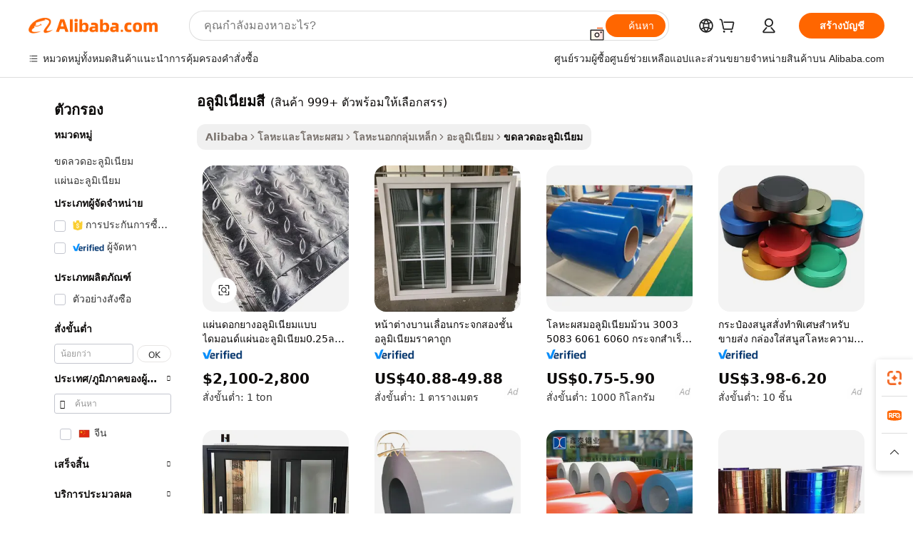

--- FILE ---
content_type: text/html;charset=UTF-8
request_url: https://thai.alibaba.com/g/color-aluminum.html
body_size: 191251
content:

<!-- screen_content -->

    <!-- tangram:5410 begin-->
    <!-- tangram:529998 begin-->
    
<!DOCTYPE html>
<html lang="th" dir="ltr">
  <head>
        <script>
      window.__BB = {
        scene: window.__bb_scene || 'traffic-free-goods'
      };
      window.__BB.BB_CWV_IGNORE = {
          lcp_element: ['#icbu-buyer-pc-top-banner'],
          lcp_url: [],
        };
      window._timing = {}
      window._timing.first_start = Date.now();
      window.needLoginInspiration = Boolean(false);
      // 变量用于标记页面首次可见时间
      let firstVisibleTime = null;
      if (typeof document.hidden !== 'undefined') {
        // 页面首次加载时直接统计
        if (!document.hidden) {
          firstVisibleTime = Date.now();
          window.__BB_timex = 1
        } else {
          // 页面不可见时监听 visibilitychange 事件
          document.addEventListener('visibilitychange', () => {
            if (!document.hidden) {
              firstVisibleTime = Date.now();
              window.__BB_timex = firstVisibleTime - window.performance.timing.navigationStart
              window.__BB.firstVisibleTime = window.__BB_timex
              console.log("Page became visible after "+ window.__BB_timex + " ms");
            }
          }, { once: true });  // 确保只触发一次
        }
      } else {
        console.warn('Page Visibility API is not supported in this browser.');
      }
    </script>
        <meta name="data-spm" content="a2700">
        <meta name="aplus-xplug" content="NONE">
        <meta name="aplus-icbu-disable-umid" content="1">
        <meta name="google-translate-customization" content="9de59014edaf3b99-22e1cf3b5ca21786-g00bb439a5e9e5f8f-f">
    <meta name="yandex-verification" content="25a76ba8e4443bb3" />
    <meta name="msvalidate.01" content="E3FBF0E89B724C30844BF17C59608E8F" />
    <meta name="viewport" content="width=device-width, initial-scale=1.0, maximum-scale=5.0, user-scalable=yes">
        <link rel="preconnect" href="https://s.alicdn.com/" crossorigin>
    <link rel="dns-prefetch" href="https://s.alicdn.com">
                        <link rel="preload" href="https://s.alicdn.com/@g/alilog/??aplus_plugin_icbufront/index.js,mlog/aplus_v2.js" as="script">
        <link rel="preload" href="https://s.alicdn.com/@img/imgextra/i2/O1CN0153JdbU26g4bILVOyC_!!6000000007690-2-tps-418-58.png" as="image">
        <script>
            window.__APLUS_ABRATE__ = {
        perf_group: 'base64cached',
        scene: "traffic-free-goods",
      };
    </script>
    <meta name="aplus-mmstat-timeout" content="15000">
        <meta content="text/html; charset=utf-8" http-equiv="Content-Type">
          <title>ความแข็งแรงสูง อลูมิเนียมสี ขาย - Alibaba.com</title>
      <meta name="keywords" content="aluminum profiles,aluminium foil,aluminium boat">
      <meta name="description" content="ซื้อ อลูมิเนียมสี คุณภาพสูงบน Alibaba.com เพื่อการใช้งานในชีวิตประจำวันที่หลากหลาย เลือกจากตัวเลือกอารมณ์แข็งและอ่อนที่มีอยู่ในม้วนหรือแผ่น">
            <meta name="pagetiming-rate" content="9">
      <meta name="pagetiming-resource-rate" content="4">
                    <link rel="canonical" href="https://thai.alibaba.com/g/color-aluminum.html">
                              <link rel="alternate" hreflang="fr" href="https://french.alibaba.com/g/color-aluminum.html">
                  <link rel="alternate" hreflang="de" href="https://german.alibaba.com/g/color-aluminum.html">
                  <link rel="alternate" hreflang="pt" href="https://portuguese.alibaba.com/g/color-aluminum.html">
                  <link rel="alternate" hreflang="it" href="https://italian.alibaba.com/g/color-aluminum.html">
                  <link rel="alternate" hreflang="es" href="https://spanish.alibaba.com/g/color-aluminum.html">
                  <link rel="alternate" hreflang="ru" href="https://russian.alibaba.com/g/color-aluminum.html">
                  <link rel="alternate" hreflang="ko" href="https://korean.alibaba.com/g/color-aluminum.html">
                  <link rel="alternate" hreflang="ar" href="https://arabic.alibaba.com/g/color-aluminum.html">
                  <link rel="alternate" hreflang="ja" href="https://japanese.alibaba.com/g/color-aluminum.html">
                  <link rel="alternate" hreflang="tr" href="https://turkish.alibaba.com/g/color-aluminum.html">
                  <link rel="alternate" hreflang="th" href="https://thai.alibaba.com/g/color-aluminum.html">
                  <link rel="alternate" hreflang="vi" href="https://vietnamese.alibaba.com/g/color-aluminum.html">
                  <link rel="alternate" hreflang="nl" href="https://dutch.alibaba.com/g/color-aluminum.html">
                  <link rel="alternate" hreflang="he" href="https://hebrew.alibaba.com/g/color-aluminum.html">
                  <link rel="alternate" hreflang="id" href="https://indonesian.alibaba.com/g/color-aluminum.html">
                  <link rel="alternate" hreflang="hi" href="https://hindi.alibaba.com/g/color-aluminum.html">
                  <link rel="alternate" hreflang="en" href="https://www.alibaba.com/showroom/color-aluminum.html">
                  <link rel="alternate" hreflang="zh" href="https://chinese.alibaba.com/g/color-aluminum.html">
                  <link rel="alternate" hreflang="x-default" href="https://www.alibaba.com/showroom/color-aluminum.html">
                                        <script>
      // Aplus 配置自动打点
      var queue = window.goldlog_queue || (window.goldlog_queue = []);
      var tags = ["button", "a", "div", "span", "i", "svg", "input", "li", "tr"];
      queue.push(
        {
          action: 'goldlog.appendMetaInfo',
          arguments: [
            'aplus-auto-exp',
            [
              {
                logkey: '/sc.ug_msite.new_product_exp',
                cssSelector: '[data-spm-exp]',
                props: ["data-spm-exp"],
              },
              {
                logkey: '/sc.ug_pc.seolist_product_exp',
                cssSelector: '.traffic-card-gallery',
                props: ["data-spm-exp"],
              }
            ]
          ]
        }
      )
      queue.push({
        action: 'goldlog.setMetaInfo',
        arguments: ['aplus-auto-clk', JSON.stringify(tags.map(tag =>({
          "logkey": "/sc.ug_msite.new_product_clk",
          tag,
          "filter": "data-spm-clk",
          "props": ["data-spm-clk"]
        })))],
      });
    </script>
  </head>
  <div id="icbu-header"><div id="the-new-header" data-version="4.4.0" data-tnh-auto-exp="tnh-expose" data-scenes="search-products" style="position: relative;background-color: #fff;border-bottom: 1px solid #ddd;box-sizing: border-box; font-family:Inter,SF Pro Text,Roboto,Helvetica Neue,Helvetica,Tahoma,Arial,PingFang SC,Microsoft YaHei;"><div style="display: flex;align-items:center;height: 72px;min-width: 1200px;max-width: 1580px;margin: 0 auto;padding: 0 40px;box-sizing: border-box;"><img style="height: 29px; width: 209px;" src="https://s.alicdn.com/@img/imgextra/i2/O1CN0153JdbU26g4bILVOyC_!!6000000007690-2-tps-418-58.png" alt="" /></div><div style="min-width: 1200px;max-width: 1580px;margin: 0 auto;overflow: hidden;font-size: 14px;display: flex;justify-content: space-between;padding: 0 40px;box-sizing: border-box;"><div style="display: flex; align-items: center; justify-content: space-between"><div style="position: relative; height: 36px; padding: 0 28px 0 20px">All categories</div><div style="position: relative; height: 36px; padding-right: 28px">Featured selections</div><div style="position: relative; height: 36px">Trade Assurance</div></div><div style="display: flex; align-items: center; justify-content: space-between"><div style="position: relative; height: 36px; padding-right: 28px">Buyer Central</div><div style="position: relative; height: 36px; padding-right: 28px">Help Center</div><div style="position: relative; height: 36px; padding-right: 28px">Get the app</div><div style="position: relative; height: 36px">Become a supplier</div></div></div></div></div></div>
  <body data-spm="7724857" style="min-height: calc(100vh + 1px)"><script 
id="beacon-aplus"   
src="//s.alicdn.com/@g/alilog/??aplus_plugin_icbufront/index.js,mlog/aplus_v2.js"
exparams="aplus=async&userid=&aplus&ali_beacon_id=&ali_apache_id=&ali_apache_track=&ali_apache_tracktmp=&eagleeye_traceid=2103062517689232379708439e104b&ip=3%2e148%2e231%2e152&dmtrack_c={ali%5fresin%5ftrace%3dse%5frst%3dnull%7csp%5fviewtype%3dY%7cset%3d3%7cser%3d1007%7cpageId%3d3f1d2023df3642c590bb9295e6d34b47%7cm%5fpageid%3dnull%7cpvmi%3de838084b22fc46b18564e83bad8d1a60%7csek%5fsepd%3d%25E0%25B8%25AD%25E0%25B8%25A5%25E0%25B8%25B9%25E0%25B8%25A1%25E0%25B8%25B4%25E0%25B9%2580%25E0%25B8%2599%25E0%25B8%25B5%25E0%25B8%25A2%25E0%25B8%25A1%25E0%25B8%25AA%25E0%25B8%25B5%7csek%3dcolor%2baluminum%7cse%5fpn%3d1%7cp4pid%3d0fdf26b3%2dab5c%2d402b%2d8cae%2d73ea80b3d9de%7csclkid%3dnull%7cforecast%5fpost%5fcate%3dnull%7cseo%5fnew%5fuser%5fflag%3dfalse%7ccategoryId%3d100008864%7cseo%5fsearch%5fmodel%5fupgrade%5fv2%3d2025070801%7cseo%5fmodule%5fcard%5f20240624%3d202406242%7clong%5ftext%5fgoogle%5ftranslate%5fv2%3d2407142%7cseo%5fcontent%5ftd%5fbottom%5ftext%5fupdate%5fkey%3d2025070801%7cseo%5fsearch%5fmodel%5fupgrade%5fv3%3d2025072201%7cdamo%5falt%5freplace%3d2485818%7cseo%5fsearch%5fmodel%5fmulti%5fupgrade%5fv3%3d2025081101%7cwap%5fcross%3d2007659%7cwap%5fcs%5faction%3d2005494%7cAPP%5fVisitor%5fActive%3d26705%7cseo%5fshowroom%5fgoods%5fmix%3d2005244%7cseo%5fdefault%5fcached%5flong%5ftext%5ffrom%5fnew%5fkeyword%5fstep%3d2024122502%7cshowroom%5fgeneral%5ftemplate%3d2005292%7cshowroom%5freview%3d20230308%7cwap%5fcs%5ftext%3dnull%7cstructured%5fdata%3d2025052702%7cseo%5fmulti%5fstyle%5ftext%5fupdate%3d2511181%7cpc%5fnew%5fheader%3dnull%7cseo%5fmeta%5fcate%5ftemplate%5fv1%3d2025042401%7cseo%5fmeta%5ftd%5fsearch%5fkeyword%5fstep%5fv1%3d2025040999%7cshowroom%5fft%5flong%5ftext%5fbaks%3d80802%7cAPP%5fGrowing%5fBuyer%5fHigh%5fIntent%5fActive%3d25488%7cshowroom%5fpc%5fv2019%3d2104%7cAPP%5fProspecting%5fBuyer%3d26712%7ccache%5fcontrol%3d2481986%7cAPP%5fChurned%5fCore%5fBuyer%3d25463%7cseo%5fdefault%5fcached%5flong%5ftext%5fstep%3d24110802%7camp%5flighthouse%5fscore%5fimage%3d19657%7cseo%5fft%5ftranslate%5fgemini%3d25012003%7cwap%5fnode%5fssr%3d2015725%7cdataphant%5fopen%3d27030%7clongtext%5fmulti%5fstyle%5fexpand%5frussian%3d2510141%7cseo%5flongtext%5fgoogle%5fdata%5fsection%3d25021702%7cindustry%5fpopular%5ffloor%3dnull%7cwap%5fad%5fgoods%5fproduct%5finterval%3dnull%7cseo%5fgoods%5fbootom%5fwholesale%5flink%3d2486162%7cseo%5fkeyword%5faatest%3d17%7cseo%5fmiddle%5fwholesale%5flink%3dnull%7cft%5flong%5ftext%5fenpand%5fstep2%3d121602%7cseo%5fft%5flongtext%5fexpand%5fstep3%3d25012102%7cseo%5fwap%5fheadercard%3d2006288%7cAPP%5fChurned%5fInactive%5fVisitor%3d25497%7cAPP%5fGrowing%5fBuyer%5fHigh%5fIntent%5fInactive%3d25482%7cseo%5fmeta%5ftd%5fmulti%5fkey%3d2025061801%7ctop%5frecommend%5f20250120%3d202501201%7clongtext%5fmulti%5fstyle%5fexpand%5ffrench%5fcopy%3d25091802%7clongtext%5fmulti%5fstyle%5fexpand%5ffrench%5fcopy%5fcopy%3d25092502%7clong%5ftext%5fpaa%3d220901%7cseo%5ffloor%5fexp%3dnull%7cseo%5fshowroom%5falgo%5flink%3d17764%7cseo%5fmeta%5ftd%5faib%5fgeneral%5fkey%3d2025091900%7ccountry%5findustry%3d202311033%7cshowroom%5fft%5flong%5ftext%5fenpand%5fstep1%3d101102%7cseo%5fshowroom%5fnorel%3dnull%7cplp%5fstyle%5f25%5fpc%3d202505222%7cseo%5fggs%5flayer%3d10010%7cquery%5fmutil%5flang%5ftranslate%3d2025060300%7cAPP%5fChurned%5fBuyer%3d25466%7cstream%5frender%5fperf%5fopt%3d2309181%7cwap%5fgoods%3d2007383%7cseo%5fshowroom%5fsimilar%5f20240614%3d202406142%7cchinese%5fopen%3d6307%7cquery%5fgpt%5ftranslate%3d20240820%7cad%5fproduct%5finterval%3dnull%7camp%5fto%5fpwa%3d2007359%7cplp%5faib%5fmulti%5fai%5fmeta%3d20250401%7cwap%5fsupplier%5fcontent%3dnull%7cpc%5ffree%5frefactoring%3d20220315%7cAPP%5fGrowing%5fBuyer%5fInactive%3d25476%7csso%5foem%5ffloor%3dnull%7cseo%5fpc%5fnew%5fview%5f20240807%3d202408072%7cseo%5fbottom%5ftext%5fentity%5fkey%5fcopy%3d2025062400%7cstream%5frender%3d433763%7cseo%5fmodule%5fcard%5f20240424%3d202404241%7cseo%5ftitle%5freplace%5f20191226%3d5841%7clongtext%5fmulti%5fstyle%5fexpand%3d25090802%7cgoogleweblight%3d6516%7clighthouse%5fbase64%3dnull%7cAPP%5fProspecting%5fBuyer%5fActive%3d26719%7cad%5fgoods%5fproduct%5finterval%3dnull%7cseo%5fbottom%5fdeep%5fextend%5fkw%5fkey%3d2025071101%7clongtext%5fmulti%5fstyle%5fexpand%5fturkish%3d25102801%7cilink%5fuv%3d20240911%7cwap%5flist%5fwakeup%3d2005832%7ctpp%5fcrosslink%5fpc%3d20205311%7cseo%5ftop%5fbooth%3d18501%7cAPP%5fGrowing%5fBuyer%5fLess%5fActive%3d25472%7cseo%5fsearch%5fmodel%5fupgrade%5frank%3d2025092401%7cgoodslayer%3d7977%7cft%5flong%5ftext%5ftranslate%5fexpand%5fstep1%3d24110802%7cseo%5fheaderstyle%5ftraffic%5fkey%5fv1%3d2025072100%7ccrosslink%5fswitch%3d2008141%7cp4p%5foutline%3d20240328%7cseo%5fmeta%5ftd%5faib%5fv2%5fkey%3d2025091800%7crts%5fmulti%3d2008404%7cseo%5fad%5foptimization%5fkey%5fv2%3d2025072301%7cAPP%5fVisitor%5fLess%5fActive%3d26696%7cseo%5fsearch%5franker%5fid%3d2025112401%7cplp%5fstyle%5f25%3d202505192%7ccdn%5fvm%3d2007368%7cwap%5fad%5fproduct%5finterval%3dnull%7cseo%5fsearch%5fmodel%5fmulti%5fupgrade%5frank%3d2025092401%7cpc%5fcard%5fshare%3d2025081201%7cAPP%5fGrowing%5fBuyer%5fHigh%5fIntent%5fLess%5fActive%3d25479%7cgoods%5ftitle%5fsubstitute%3d9619%7cwap%5fscreen%5fexp%3d2025081400%7creact%5fheader%5ftest%3d202502182%7cpc%5fcs%5fcolor%3dnull%7cshowroom%5fft%5flong%5ftext%5ftest%3d72502%7cone%5ftap%5flogin%5fABTest%3d202308153%7cseo%5fhyh%5fshow%5ftags%3dnull%7cplp%5fstructured%5fdata%3d2508182%7cguide%5fdelete%3d2008526%7cseo%5findustry%5ftemplate%3dnull%7cseo%5fmeta%5ftd%5fmulti%5fes%5fkey%3d2025073101%7cseo%5fshowroom%5fdata%5fmix%3d19888%7csso%5ftop%5franking%5ffloor%3d20031%7cseo%5ftd%5fdeep%5fupgrade%5fkey%5fv3%3d2025081101%7cwap%5fue%5fone%3d2025111401%7cshowroom%5fto%5frts%5flink%3d2008480%7ccountrysearch%5ftest%3dnull%7cchannel%5famp%5fto%5fpwa%3d2008435%7cseo%5fmulti%5fstyles%5flong%5ftext%3d2503172%7cseo%5fmeta%5ftext%5fmutli%5fcate%5ftemplate%5fv1%3d2025080800%7cseo%5fdefault%5fcached%5fmutil%5flong%5ftext%5fstep%3d24110436%7cseo%5faction%5fpoint%5ftype%3d22823%7cseo%5faib%5ftd%5flaunch%5f20240828%5fcopy%3d202408282%7cseo%5fshowroom%5fwholesale%5flink%3dnull%7cseo%5fperf%5fimprove%3d2023999%7cseo%5fwap%5flist%5fbounce%5f01%3d2063%7cseo%5fwap%5flist%5fbounce%5f02%3d2128%7cAPP%5fGrowing%5fBuyer%5fActive%3d25492%7cvideolayer%3dnull%7cvideo%5fplay%3dnull%7cAPP%5fChurned%5fMember%5fInactive%3d25501%7cseo%5fgoogle%5fnew%5fstruct%3d438326%7cicbu%5falgo%5fp4p%5fseo%5fad%3d2025072301%7ctpp%5ftrace%3dseoKeyword%2dseoKeyword%5fv3%2dproduct%2dPRODUCT%5fFAIL}&pageid=0394e798210320d31768923238&hn=ensearchweb033003032211%2erg%2dus%2deast%2eus68&asid=AQAAAABmoG9p6jsGVQAAAAAXIPqCdwDvag==&treq=&tres=" async>
</script>
            <style>body{background-color:white;}.no-scrollbar.il-sticky.il-top-0.il-max-h-\[100vh\].il-w-\[200px\].il-flex-shrink-0.il-flex-grow-0.il-overflow-y-scroll{background-color:#FFF;padding-left:12px}</style>
                    <!-- tangram:530006 begin-->
<!--  -->
 <style>
   @keyframes il-spin {
     to {
       transform: rotate(360deg);
     }
   }
   @keyframes il-pulse {
     50% {
       opacity: 0.5;
     }
   }
   .traffic-card-gallery {display: flex;position: relative;flex-direction: column;justify-content: flex-start;border-radius: 0.5rem;background-color: #fff;padding: 0.5rem 0.5rem 1rem;overflow: hidden;font-size: 0.75rem;line-height: 1rem;}
   .traffic-card-list {display: flex;position: relative;flex-direction: row;justify-content: flex-start;border-bottom-width: 1px;background-color: #fff;padding: 1rem;height: 292px;overflow: hidden;font-size: 0.75rem;line-height: 1rem;}
   .product-price {
     b {
       font-size: 22px;
     }
   }
   .skel-loading {
       animation: il-pulse 2s cubic-bezier(0.4, 0, 0.6, 1) infinite;background-color: hsl(60, 4.8%, 95.9%);
   }
 </style>
<div id="first-cached-card">
  <div style="box-sizing:border-box;display: flex;position: absolute;left: 0;right: 0;margin: 0 auto;z-index: 1;min-width: 1200px;max-width: 1580px;padding: 0.75rem 3.25rem 0;pointer-events: none;">
    <!--页面左侧区域-->
    <div style="width: 200px;padding-top: 1rem;padding-left:12px; background-color: #fff;border-radius: 0.25rem">
      <div class="skel-loading" style="height: 1.5rem;width: 50%;border-radius: 0.25rem;"></div>
      <div style="margin-top: 1rem;margin-bottom: 1rem;">
        <div class="skel-loading" style="height: 1rem;width: calc(100% * 5 / 6);"></div>
        <div
          class="skel-loading"
          style="margin-top: 1rem;height: 1rem;width: calc(100% * 8 / 12);"
        ></div>
        <div class="skel-loading" style="margin-top: 1rem;height: 1rem;width: 75%;"></div>
        <div
          class="skel-loading"
          style="margin-top: 1rem;height: 1rem;width: calc(100% * 7 / 12);"
        ></div>
      </div>
      <div class="skel-loading" style="height: 1.5rem;width: 50%;border-radius: 0.25rem;"></div>
      <div style="margin-top: 1rem;margin-bottom: 1rem;">
        <div class="skel-loading" style="height: 1rem;width: calc(100% * 5 / 6);"></div>
        <div
          class="skel-loading"
          style="margin-top: 1rem;height: 1rem;width: calc(100% * 8 / 12);"
        ></div>
        <div class="skel-loading" style="margin-top: 1rem;height: 1rem;width: 75%;"></div>
        <div
          class="skel-loading"
          style="margin-top: 1rem;height: 1rem;width: calc(100% * 7 / 12);"
        ></div>
      </div>
      <div class="skel-loading" style="height: 1.5rem;width: 50%;border-radius: 0.25rem;"></div>
      <div style="margin-top: 1rem;margin-bottom: 1rem;">
        <div class="skel-loading" style="height: 1rem;width: calc(100% * 5 / 6);"></div>
        <div
          class="skel-loading"
          style="margin-top: 1rem;height: 1rem;width: calc(100% * 8 / 12);"
        ></div>
        <div class="skel-loading" style="margin-top: 1rem;height: 1rem;width: 75%;"></div>
        <div
          class="skel-loading"
          style="margin-top: 1rem;height: 1rem;width: calc(100% * 7 / 12);"
        ></div>
      </div>
      <div class="skel-loading" style="height: 1.5rem;width: 50%;border-radius: 0.25rem;"></div>
      <div style="margin-top: 1rem;margin-bottom: 1rem;">
        <div class="skel-loading" style="height: 1rem;width: calc(100% * 5 / 6);"></div>
        <div
          class="skel-loading"
          style="margin-top: 1rem;height: 1rem;width: calc(100% * 8 / 12);"
        ></div>
        <div class="skel-loading" style="margin-top: 1rem;height: 1rem;width: 75%;"></div>
        <div
          class="skel-loading"
          style="margin-top: 1rem;height: 1rem;width: calc(100% * 7 / 12);"
        ></div>
      </div>
      <div class="skel-loading" style="height: 1.5rem;width: 50%;border-radius: 0.25rem;"></div>
      <div style="margin-top: 1rem;margin-bottom: 1rem;">
        <div class="skel-loading" style="height: 1rem;width: calc(100% * 5 / 6);"></div>
        <div
          class="skel-loading"
          style="margin-top: 1rem;height: 1rem;width: calc(100% * 8 / 12);"
        ></div>
        <div class="skel-loading" style="margin-top: 1rem;height: 1rem;width: 75%;"></div>
        <div
          class="skel-loading"
          style="margin-top: 1rem;height: 1rem;width: calc(100% * 7 / 12);"
        ></div>
      </div>
      <div class="skel-loading" style="height: 1.5rem;width: 50%;border-radius: 0.25rem;"></div>
      <div style="margin-top: 1rem;margin-bottom: 1rem;">
        <div class="skel-loading" style="height: 1rem;width: calc(100% * 5 / 6);"></div>
        <div
          class="skel-loading"
          style="margin-top: 1rem;height: 1rem;width: calc(100% * 8 / 12);"
        ></div>
        <div class="skel-loading" style="margin-top: 1rem;height: 1rem;width: 75%;"></div>
        <div
          class="skel-loading"
          style="margin-top: 1rem;height: 1rem;width: calc(100% * 7 / 12);"
        ></div>
      </div>
    </div>
    <!--页面主体区域-->
    <div style="flex: 1 1 0%; overflow: hidden;padding: 0.5rem 0.5rem 0.5rem 1.5rem">
      <div style="height: 1.25rem;margin-bottom: 1rem;"></div>
      <!-- keywords -->
      <div style="margin-bottom: 1rem;height: 1.75rem;font-weight: 700;font-size: 1.25rem;line-height: 1.75rem;"></div>
      <!-- longtext -->
            <div style="width: calc(25% - 0.9rem);pointer-events: auto">
        <div class="traffic-card-gallery">
          <!-- ProductImage -->
          <a href="//www.alibaba.com/product-detail/Aluminum-Diamond-Tread-Sheet-Stucco-Embossed_1601536869347.html?from=SEO" target="_blank" style="position: relative;margin-bottom: 0.5rem;aspect-ratio: 1;overflow: hidden;border-radius: 0.5rem;">
            <div style="display: flex; overflow: hidden">
              <div style="position: relative;margin: 0;width: 100%;min-width: 0;flex-shrink: 0;flex-grow: 0;flex-basis: 100%;padding: 0;">
                <img style="position: relative; aspect-ratio: 1; width: 100%" src="[data-uri]" loading="eager" />
                <div style="position: absolute;left: 0;bottom: 0;right: 0;top: 0;background-color: #000;opacity: 0.05;"></div>
              </div>
            </div>
          </a>
          <div style="display: flex;flex: 1 1 0%;flex-direction: column;justify-content: space-between;">
            <div>
              <a class="skel-loading" style="margin-top: 0.5rem;display:inline-block;width:100%;height:1rem;" href="//www.alibaba.com/product-detail/Aluminum-Diamond-Tread-Sheet-Stucco-Embossed_1601536869347.html" target="_blank"></a>
              <a class="skel-loading" style="margin-top: 0.125rem;display:inline-block;width:100%;height:1rem;" href="//www.alibaba.com/product-detail/Aluminum-Diamond-Tread-Sheet-Stucco-Embossed_1601536869347.html" target="_blank"></a>
              <div class="skel-loading" style="margin-top: 0.25rem;height:1.625rem;width:75%"></div>
              <div class="skel-loading" style="margin-top: 0.5rem;height: 1rem;width:50%"></div>
              <div class="skel-loading" style="margin-top:0.25rem;height:1rem;width:25%"></div>
            </div>
          </div>

        </div>
      </div>

    </div>
  </div>
</div>
<!-- tangram:530006 end-->
            <style>.component-left-filter-callback{display:flex;position:relative;margin-top:10px;height:1200px}.component-left-filter-callback img{width:200px}.component-left-filter-callback i{position:absolute;top:5%;left:50%}.related-search-wrapper{padding:.5rem;--tw-bg-opacity: 1;background-color:#fff;background-color:rgba(255,255,255,var(--tw-bg-opacity, 1));border-width:1px;border-color:var(--input)}.related-search-wrapper .related-search-box{margin:12px 16px}.related-search-wrapper .related-search-box .related-search-title{display:inline;float:start;color:#666;word-wrap:break-word;margin-right:12px;width:13%}.related-search-wrapper .related-search-box .related-search-content{display:flex;flex-wrap:wrap}.related-search-wrapper .related-search-box .related-search-content .related-search-link{margin-right:12px;width:23%;overflow:hidden;color:#666;text-overflow:ellipsis;white-space:nowrap}.product-title img{margin-right:.5rem;display:inline-block;height:1rem;vertical-align:sub}.product-price b{font-size:22px}.similar-icon{position:absolute;bottom:12px;z-index:2;right:12px}.rfq-card{display:inline-block;position:relative;box-sizing:border-box;margin-bottom:36px}.rfq-card .rfq-card-content{display:flex;position:relative;flex-direction:column;align-items:flex-start;background-size:cover;background-color:#fff;padding:12px;width:100%;height:100%}.rfq-card .rfq-card-content .rfq-card-icon{margin-top:50px}.rfq-card .rfq-card-content .rfq-card-icon img{width:45px}.rfq-card .rfq-card-content .rfq-card-top-title{margin-top:14px;color:#222;font-weight:400;font-size:16px}.rfq-card .rfq-card-content .rfq-card-title{margin-top:24px;color:#333;font-weight:800;font-size:20px}.rfq-card .rfq-card-content .rfq-card-input-box{margin-top:24px;width:100%}.rfq-card .rfq-card-content .rfq-card-input-box textarea{box-sizing:border-box;border:1px solid #ddd;border-radius:4px;background-color:#fff;padding:9px 12px;width:100%;height:88px;resize:none;color:#666;font-weight:400;font-size:13px;font-family:inherit}.rfq-card .rfq-card-content .rfq-card-button{margin-top:24px;border:1px solid #666;border-radius:16px;background-color:#fff;width:67%;color:#000;font-weight:700;font-size:14px;line-height:30px;text-align:center}[data-modulename^=ProductList-] div{contain-intrinsic-size:auto 500px}.traffic-card-gallery:hover{--tw-shadow: 0px 2px 6px 2px rgba(0,0,0,.12157);--tw-shadow-colored: 0px 2px 6px 2px var(--tw-shadow-color);box-shadow:0 0 #0000,0 0 #0000,0 2px 6px 2px #0000001f;box-shadow:var(--tw-ring-offset-shadow, 0 0 rgba(0,0,0,0)),var(--tw-ring-shadow, 0 0 rgba(0,0,0,0)),var(--tw-shadow);z-index:10}.traffic-card-gallery{position:relative;display:flex;flex-direction:column;justify-content:flex-start;overflow:hidden;border-radius:.75rem;--tw-bg-opacity: 1;background-color:#fff;background-color:rgba(255,255,255,var(--tw-bg-opacity, 1));padding:.5rem;font-size:.75rem;line-height:1rem}.traffic-card-list{position:relative;display:flex;height:292px;flex-direction:row;justify-content:flex-start;overflow:hidden;border-bottom-width:1px;--tw-bg-opacity: 1;background-color:#fff;background-color:rgba(255,255,255,var(--tw-bg-opacity, 1));padding:1rem;font-size:.75rem;line-height:1rem}.traffic-card-g-industry:hover{--tw-shadow: 0 0 10px rgba(0,0,0,.1);--tw-shadow-colored: 0 0 10px var(--tw-shadow-color);box-shadow:0 0 #0000,0 0 #0000,0 0 10px #0000001a;box-shadow:var(--tw-ring-offset-shadow, 0 0 rgba(0,0,0,0)),var(--tw-ring-shadow, 0 0 rgba(0,0,0,0)),var(--tw-shadow)}.traffic-card-g-industry{position:relative;border-radius:var(--radius);--tw-bg-opacity: 1;background-color:#fff;background-color:rgba(255,255,255,var(--tw-bg-opacity, 1));padding:1.25rem .75rem .75rem;font-size:.875rem;line-height:1.25rem}.module-filter-section-wrapper{max-height:none!important;overflow-x:hidden}*,:before,:after{--tw-border-spacing-x: 0;--tw-border-spacing-y: 0;--tw-translate-x: 0;--tw-translate-y: 0;--tw-rotate: 0;--tw-skew-x: 0;--tw-skew-y: 0;--tw-scale-x: 1;--tw-scale-y: 1;--tw-pan-x: ;--tw-pan-y: ;--tw-pinch-zoom: ;--tw-scroll-snap-strictness: proximity;--tw-gradient-from-position: ;--tw-gradient-via-position: ;--tw-gradient-to-position: ;--tw-ordinal: ;--tw-slashed-zero: ;--tw-numeric-figure: ;--tw-numeric-spacing: ;--tw-numeric-fraction: ;--tw-ring-inset: ;--tw-ring-offset-width: 0px;--tw-ring-offset-color: #fff;--tw-ring-color: rgba(59, 130, 246, .5);--tw-ring-offset-shadow: 0 0 rgba(0,0,0,0);--tw-ring-shadow: 0 0 rgba(0,0,0,0);--tw-shadow: 0 0 rgba(0,0,0,0);--tw-shadow-colored: 0 0 rgba(0,0,0,0);--tw-blur: ;--tw-brightness: ;--tw-contrast: ;--tw-grayscale: ;--tw-hue-rotate: ;--tw-invert: ;--tw-saturate: ;--tw-sepia: ;--tw-drop-shadow: ;--tw-backdrop-blur: ;--tw-backdrop-brightness: ;--tw-backdrop-contrast: ;--tw-backdrop-grayscale: ;--tw-backdrop-hue-rotate: ;--tw-backdrop-invert: ;--tw-backdrop-opacity: ;--tw-backdrop-saturate: ;--tw-backdrop-sepia: ;--tw-contain-size: ;--tw-contain-layout: ;--tw-contain-paint: ;--tw-contain-style: }::backdrop{--tw-border-spacing-x: 0;--tw-border-spacing-y: 0;--tw-translate-x: 0;--tw-translate-y: 0;--tw-rotate: 0;--tw-skew-x: 0;--tw-skew-y: 0;--tw-scale-x: 1;--tw-scale-y: 1;--tw-pan-x: ;--tw-pan-y: ;--tw-pinch-zoom: ;--tw-scroll-snap-strictness: proximity;--tw-gradient-from-position: ;--tw-gradient-via-position: ;--tw-gradient-to-position: ;--tw-ordinal: ;--tw-slashed-zero: ;--tw-numeric-figure: ;--tw-numeric-spacing: ;--tw-numeric-fraction: ;--tw-ring-inset: ;--tw-ring-offset-width: 0px;--tw-ring-offset-color: #fff;--tw-ring-color: rgba(59, 130, 246, .5);--tw-ring-offset-shadow: 0 0 rgba(0,0,0,0);--tw-ring-shadow: 0 0 rgba(0,0,0,0);--tw-shadow: 0 0 rgba(0,0,0,0);--tw-shadow-colored: 0 0 rgba(0,0,0,0);--tw-blur: ;--tw-brightness: ;--tw-contrast: ;--tw-grayscale: ;--tw-hue-rotate: ;--tw-invert: ;--tw-saturate: ;--tw-sepia: ;--tw-drop-shadow: ;--tw-backdrop-blur: ;--tw-backdrop-brightness: ;--tw-backdrop-contrast: ;--tw-backdrop-grayscale: ;--tw-backdrop-hue-rotate: ;--tw-backdrop-invert: ;--tw-backdrop-opacity: ;--tw-backdrop-saturate: ;--tw-backdrop-sepia: ;--tw-contain-size: ;--tw-contain-layout: ;--tw-contain-paint: ;--tw-contain-style: }*,:before,:after{box-sizing:border-box;border-width:0;border-style:solid;border-color:#e5e7eb}:before,:after{--tw-content: ""}html,:host{line-height:1.5;-webkit-text-size-adjust:100%;-moz-tab-size:4;-o-tab-size:4;tab-size:4;font-family:ui-sans-serif,system-ui,-apple-system,Segoe UI,Roboto,Ubuntu,Cantarell,Noto Sans,sans-serif,"Apple Color Emoji","Segoe UI Emoji",Segoe UI Symbol,"Noto Color Emoji";font-feature-settings:normal;font-variation-settings:normal;-webkit-tap-highlight-color:transparent}body{margin:0;line-height:inherit}hr{height:0;color:inherit;border-top-width:1px}abbr:where([title]){text-decoration:underline;-webkit-text-decoration:underline dotted;text-decoration:underline dotted}h1,h2,h3,h4,h5,h6{font-size:inherit;font-weight:inherit}a{color:inherit;text-decoration:inherit}b,strong{font-weight:bolder}code,kbd,samp,pre{font-family:ui-monospace,SFMono-Regular,Menlo,Monaco,Consolas,Liberation Mono,Courier New,monospace;font-feature-settings:normal;font-variation-settings:normal;font-size:1em}small{font-size:80%}sub,sup{font-size:75%;line-height:0;position:relative;vertical-align:baseline}sub{bottom:-.25em}sup{top:-.5em}table{text-indent:0;border-color:inherit;border-collapse:collapse}button,input,optgroup,select,textarea{font-family:inherit;font-feature-settings:inherit;font-variation-settings:inherit;font-size:100%;font-weight:inherit;line-height:inherit;letter-spacing:inherit;color:inherit;margin:0;padding:0}button,select{text-transform:none}button,input:where([type=button]),input:where([type=reset]),input:where([type=submit]){-webkit-appearance:button;background-color:transparent;background-image:none}:-moz-focusring{outline:auto}:-moz-ui-invalid{box-shadow:none}progress{vertical-align:baseline}::-webkit-inner-spin-button,::-webkit-outer-spin-button{height:auto}[type=search]{-webkit-appearance:textfield;outline-offset:-2px}::-webkit-search-decoration{-webkit-appearance:none}::-webkit-file-upload-button{-webkit-appearance:button;font:inherit}summary{display:list-item}blockquote,dl,dd,h1,h2,h3,h4,h5,h6,hr,figure,p,pre{margin:0}fieldset{margin:0;padding:0}legend{padding:0}ol,ul,menu{list-style:none;margin:0;padding:0}dialog{padding:0}textarea{resize:vertical}input::-moz-placeholder,textarea::-moz-placeholder{opacity:1;color:#9ca3af}input::placeholder,textarea::placeholder{opacity:1;color:#9ca3af}button,[role=button]{cursor:pointer}:disabled{cursor:default}img,svg,video,canvas,audio,iframe,embed,object{display:block;vertical-align:middle}img,video{max-width:100%;height:auto}[hidden]:where(:not([hidden=until-found])){display:none}:root{--background: hsl(0, 0%, 100%);--foreground: hsl(20, 14.3%, 4.1%);--card: hsl(0, 0%, 100%);--card-foreground: hsl(20, 14.3%, 4.1%);--popover: hsl(0, 0%, 100%);--popover-foreground: hsl(20, 14.3%, 4.1%);--primary: hsl(24, 100%, 50%);--primary-foreground: hsl(60, 9.1%, 97.8%);--secondary: hsl(60, 4.8%, 95.9%);--secondary-foreground: #333;--muted: hsl(60, 4.8%, 95.9%);--muted-foreground: hsl(25, 5.3%, 44.7%);--accent: hsl(60, 4.8%, 95.9%);--accent-foreground: hsl(24, 9.8%, 10%);--destructive: hsl(0, 84.2%, 60.2%);--destructive-foreground: hsl(60, 9.1%, 97.8%);--border: hsl(20, 5.9%, 90%);--input: hsl(20, 5.9%, 90%);--ring: hsl(24.6, 95%, 53.1%);--radius: 1rem}.dark{--background: hsl(20, 14.3%, 4.1%);--foreground: hsl(60, 9.1%, 97.8%);--card: hsl(20, 14.3%, 4.1%);--card-foreground: hsl(60, 9.1%, 97.8%);--popover: hsl(20, 14.3%, 4.1%);--popover-foreground: hsl(60, 9.1%, 97.8%);--primary: hsl(20.5, 90.2%, 48.2%);--primary-foreground: hsl(60, 9.1%, 97.8%);--secondary: hsl(12, 6.5%, 15.1%);--secondary-foreground: hsl(60, 9.1%, 97.8%);--muted: hsl(12, 6.5%, 15.1%);--muted-foreground: hsl(24, 5.4%, 63.9%);--accent: hsl(12, 6.5%, 15.1%);--accent-foreground: hsl(60, 9.1%, 97.8%);--destructive: hsl(0, 72.2%, 50.6%);--destructive-foreground: hsl(60, 9.1%, 97.8%);--border: hsl(12, 6.5%, 15.1%);--input: hsl(12, 6.5%, 15.1%);--ring: hsl(20.5, 90.2%, 48.2%)}*{border-color:#e7e5e4;border-color:var(--border)}body{background-color:#fff;background-color:var(--background);color:#0c0a09;color:var(--foreground)}.il-sr-only{position:absolute;width:1px;height:1px;padding:0;margin:-1px;overflow:hidden;clip:rect(0,0,0,0);white-space:nowrap;border-width:0}.il-invisible{visibility:hidden}.il-fixed{position:fixed}.il-absolute{position:absolute}.il-relative{position:relative}.il-sticky{position:sticky}.il-inset-0{inset:0}.il--bottom-12{bottom:-3rem}.il--top-12{top:-3rem}.il-bottom-0{bottom:0}.il-bottom-2{bottom:.5rem}.il-bottom-3{bottom:.75rem}.il-bottom-4{bottom:1rem}.il-end-0{right:0}.il-end-2{right:.5rem}.il-end-3{right:.75rem}.il-end-4{right:1rem}.il-left-0{left:0}.il-left-3{left:.75rem}.il-right-0{right:0}.il-right-2{right:.5rem}.il-right-3{right:.75rem}.il-start-0{left:0}.il-start-1\/2{left:50%}.il-start-2{left:.5rem}.il-start-3{left:.75rem}.il-start-\[50\%\]{left:50%}.il-top-0{top:0}.il-top-1\/2{top:50%}.il-top-16{top:4rem}.il-top-4{top:1rem}.il-top-\[50\%\]{top:50%}.il-z-10{z-index:10}.il-z-50{z-index:50}.il-z-\[9999\]{z-index:9999}.il-col-span-4{grid-column:span 4 / span 4}.il-m-0{margin:0}.il-m-3{margin:.75rem}.il-m-auto{margin:auto}.il-mx-auto{margin-left:auto;margin-right:auto}.il-my-3{margin-top:.75rem;margin-bottom:.75rem}.il-my-5{margin-top:1.25rem;margin-bottom:1.25rem}.il-my-auto{margin-top:auto;margin-bottom:auto}.\!il-mb-4{margin-bottom:1rem!important}.il--mt-4{margin-top:-1rem}.il-mb-0{margin-bottom:0}.il-mb-1{margin-bottom:.25rem}.il-mb-2{margin-bottom:.5rem}.il-mb-3{margin-bottom:.75rem}.il-mb-4{margin-bottom:1rem}.il-mb-5{margin-bottom:1.25rem}.il-mb-6{margin-bottom:1.5rem}.il-mb-8{margin-bottom:2rem}.il-mb-\[-0\.75rem\]{margin-bottom:-.75rem}.il-mb-\[0\.125rem\]{margin-bottom:.125rem}.il-me-1{margin-right:.25rem}.il-me-2{margin-right:.5rem}.il-me-3{margin-right:.75rem}.il-me-auto{margin-right:auto}.il-mr-1{margin-right:.25rem}.il-mr-2{margin-right:.5rem}.il-ms-1{margin-left:.25rem}.il-ms-4{margin-left:1rem}.il-ms-5{margin-left:1.25rem}.il-ms-8{margin-left:2rem}.il-ms-\[\.375rem\]{margin-left:.375rem}.il-ms-auto{margin-left:auto}.il-mt-0{margin-top:0}.il-mt-0\.5{margin-top:.125rem}.il-mt-1{margin-top:.25rem}.il-mt-2{margin-top:.5rem}.il-mt-3{margin-top:.75rem}.il-mt-4{margin-top:1rem}.il-mt-6{margin-top:1.5rem}.il-line-clamp-1{overflow:hidden;display:-webkit-box;-webkit-box-orient:vertical;-webkit-line-clamp:1}.il-line-clamp-2{overflow:hidden;display:-webkit-box;-webkit-box-orient:vertical;-webkit-line-clamp:2}.il-line-clamp-6{overflow:hidden;display:-webkit-box;-webkit-box-orient:vertical;-webkit-line-clamp:6}.il-inline-block{display:inline-block}.il-inline{display:inline}.il-flex{display:flex}.il-inline-flex{display:inline-flex}.il-grid{display:grid}.il-aspect-square{aspect-ratio:1 / 1}.il-size-5{width:1.25rem;height:1.25rem}.il-h-1{height:.25rem}.il-h-10{height:2.5rem}.il-h-11{height:2.75rem}.il-h-20{height:5rem}.il-h-24{height:6rem}.il-h-3\.5{height:.875rem}.il-h-4{height:1rem}.il-h-40{height:10rem}.il-h-6{height:1.5rem}.il-h-8{height:2rem}.il-h-9{height:2.25rem}.il-h-\[150px\]{height:150px}.il-h-\[152px\]{height:152px}.il-h-\[18\.25rem\]{height:18.25rem}.il-h-\[292px\]{height:292px}.il-h-\[600px\]{height:600px}.il-h-auto{height:auto}.il-h-fit{height:-moz-fit-content;height:fit-content}.il-h-full{height:100%}.il-h-screen{height:100vh}.il-max-h-\[100vh\]{max-height:100vh}.il-w-1\/2{width:50%}.il-w-10{width:2.5rem}.il-w-10\/12{width:83.333333%}.il-w-4{width:1rem}.il-w-6{width:1.5rem}.il-w-64{width:16rem}.il-w-7\/12{width:58.333333%}.il-w-72{width:18rem}.il-w-8{width:2rem}.il-w-8\/12{width:66.666667%}.il-w-9{width:2.25rem}.il-w-9\/12{width:75%}.il-w-\[200px\]{width:200px}.il-w-\[84px\]{width:84px}.il-w-fit{width:-moz-fit-content;width:fit-content}.il-w-full{width:100%}.il-w-screen{width:100vw}.il-min-w-0{min-width:0px}.il-min-w-3{min-width:.75rem}.il-min-w-\[1200px\]{min-width:1200px}.il-max-w-\[1000px\]{max-width:1000px}.il-max-w-\[1580px\]{max-width:1580px}.il-max-w-full{max-width:100%}.il-max-w-lg{max-width:32rem}.il-flex-1{flex:1 1 0%}.il-flex-shrink-0,.il-shrink-0{flex-shrink:0}.il-flex-grow-0,.il-grow-0{flex-grow:0}.il-basis-24{flex-basis:6rem}.il-basis-full{flex-basis:100%}.il-origin-\[--radix-tooltip-content-transform-origin\]{transform-origin:var(--radix-tooltip-content-transform-origin)}.il--translate-x-1\/2{--tw-translate-x: -50%;transform:translate(-50%,var(--tw-translate-y)) rotate(var(--tw-rotate)) skew(var(--tw-skew-x)) skewY(var(--tw-skew-y)) scaleX(var(--tw-scale-x)) scaleY(var(--tw-scale-y));transform:translate(var(--tw-translate-x),var(--tw-translate-y)) rotate(var(--tw-rotate)) skew(var(--tw-skew-x)) skewY(var(--tw-skew-y)) scaleX(var(--tw-scale-x)) scaleY(var(--tw-scale-y))}.il--translate-y-1\/2{--tw-translate-y: -50%;transform:translate(var(--tw-translate-x),-50%) rotate(var(--tw-rotate)) skew(var(--tw-skew-x)) skewY(var(--tw-skew-y)) scaleX(var(--tw-scale-x)) scaleY(var(--tw-scale-y));transform:translate(var(--tw-translate-x),var(--tw-translate-y)) rotate(var(--tw-rotate)) skew(var(--tw-skew-x)) skewY(var(--tw-skew-y)) scaleX(var(--tw-scale-x)) scaleY(var(--tw-scale-y))}.il-translate-x-\[-50\%\]{--tw-translate-x: -50%;transform:translate(-50%,var(--tw-translate-y)) rotate(var(--tw-rotate)) skew(var(--tw-skew-x)) skewY(var(--tw-skew-y)) scaleX(var(--tw-scale-x)) scaleY(var(--tw-scale-y));transform:translate(var(--tw-translate-x),var(--tw-translate-y)) rotate(var(--tw-rotate)) skew(var(--tw-skew-x)) skewY(var(--tw-skew-y)) scaleX(var(--tw-scale-x)) scaleY(var(--tw-scale-y))}.il-translate-y-\[-50\%\]{--tw-translate-y: -50%;transform:translate(var(--tw-translate-x),-50%) rotate(var(--tw-rotate)) skew(var(--tw-skew-x)) skewY(var(--tw-skew-y)) scaleX(var(--tw-scale-x)) scaleY(var(--tw-scale-y));transform:translate(var(--tw-translate-x),var(--tw-translate-y)) rotate(var(--tw-rotate)) skew(var(--tw-skew-x)) skewY(var(--tw-skew-y)) scaleX(var(--tw-scale-x)) scaleY(var(--tw-scale-y))}.il-rotate-90{--tw-rotate: 90deg;transform:translate(var(--tw-translate-x),var(--tw-translate-y)) rotate(90deg) skew(var(--tw-skew-x)) skewY(var(--tw-skew-y)) scaleX(var(--tw-scale-x)) scaleY(var(--tw-scale-y));transform:translate(var(--tw-translate-x),var(--tw-translate-y)) rotate(var(--tw-rotate)) skew(var(--tw-skew-x)) skewY(var(--tw-skew-y)) scaleX(var(--tw-scale-x)) scaleY(var(--tw-scale-y))}@keyframes il-pulse{50%{opacity:.5}}.il-animate-pulse{animation:il-pulse 2s cubic-bezier(.4,0,.6,1) infinite}@keyframes il-spin{to{transform:rotate(360deg)}}.il-animate-spin{animation:il-spin 1s linear infinite}.il-cursor-pointer{cursor:pointer}.il-list-disc{list-style-type:disc}.il-grid-cols-2{grid-template-columns:repeat(2,minmax(0,1fr))}.il-grid-cols-4{grid-template-columns:repeat(4,minmax(0,1fr))}.il-flex-row{flex-direction:row}.il-flex-col{flex-direction:column}.il-flex-col-reverse{flex-direction:column-reverse}.il-flex-wrap{flex-wrap:wrap}.il-flex-nowrap{flex-wrap:nowrap}.il-items-start{align-items:flex-start}.il-items-center{align-items:center}.il-items-baseline{align-items:baseline}.il-justify-start{justify-content:flex-start}.il-justify-end{justify-content:flex-end}.il-justify-center{justify-content:center}.il-justify-between{justify-content:space-between}.il-gap-1{gap:.25rem}.il-gap-1\.5{gap:.375rem}.il-gap-10{gap:2.5rem}.il-gap-2{gap:.5rem}.il-gap-3{gap:.75rem}.il-gap-4{gap:1rem}.il-gap-8{gap:2rem}.il-gap-\[\.0938rem\]{gap:.0938rem}.il-gap-\[\.375rem\]{gap:.375rem}.il-gap-\[0\.125rem\]{gap:.125rem}.\!il-gap-x-5{-moz-column-gap:1.25rem!important;column-gap:1.25rem!important}.\!il-gap-y-5{row-gap:1.25rem!important}.il-space-y-1\.5>:not([hidden])~:not([hidden]){--tw-space-y-reverse: 0;margin-top:calc(.375rem * (1 - var(--tw-space-y-reverse)));margin-top:.375rem;margin-top:calc(.375rem * calc(1 - var(--tw-space-y-reverse)));margin-bottom:0rem;margin-bottom:calc(.375rem * var(--tw-space-y-reverse))}.il-space-y-4>:not([hidden])~:not([hidden]){--tw-space-y-reverse: 0;margin-top:calc(1rem * (1 - var(--tw-space-y-reverse)));margin-top:1rem;margin-top:calc(1rem * calc(1 - var(--tw-space-y-reverse)));margin-bottom:0rem;margin-bottom:calc(1rem * var(--tw-space-y-reverse))}.il-overflow-hidden{overflow:hidden}.il-overflow-y-auto{overflow-y:auto}.il-overflow-y-scroll{overflow-y:scroll}.il-truncate{overflow:hidden;text-overflow:ellipsis;white-space:nowrap}.il-text-ellipsis{text-overflow:ellipsis}.il-whitespace-normal{white-space:normal}.il-whitespace-nowrap{white-space:nowrap}.il-break-normal{word-wrap:normal;word-break:normal}.il-break-words{word-wrap:break-word}.il-break-all{word-break:break-all}.il-rounded{border-radius:.25rem}.il-rounded-2xl{border-radius:1rem}.il-rounded-\[0\.5rem\]{border-radius:.5rem}.il-rounded-\[1\.25rem\]{border-radius:1.25rem}.il-rounded-full{border-radius:9999px}.il-rounded-lg{border-radius:1rem;border-radius:var(--radius)}.il-rounded-md{border-radius:calc(1rem - 2px);border-radius:calc(var(--radius) - 2px)}.il-rounded-sm{border-radius:calc(1rem - 4px);border-radius:calc(var(--radius) - 4px)}.il-rounded-xl{border-radius:.75rem}.il-border,.il-border-\[1px\]{border-width:1px}.il-border-b,.il-border-b-\[1px\]{border-bottom-width:1px}.il-border-solid{border-style:solid}.il-border-none{border-style:none}.il-border-\[\#222\]{--tw-border-opacity: 1;border-color:#222;border-color:rgba(34,34,34,var(--tw-border-opacity, 1))}.il-border-\[\#DDD\]{--tw-border-opacity: 1;border-color:#ddd;border-color:rgba(221,221,221,var(--tw-border-opacity, 1))}.il-border-foreground{border-color:#0c0a09;border-color:var(--foreground)}.il-border-input{border-color:#e7e5e4;border-color:var(--input)}.il-bg-\[\#F8F8F8\]{--tw-bg-opacity: 1;background-color:#f8f8f8;background-color:rgba(248,248,248,var(--tw-bg-opacity, 1))}.il-bg-\[\#d9d9d963\]{background-color:#d9d9d963}.il-bg-accent{background-color:#f5f5f4;background-color:var(--accent)}.il-bg-background{background-color:#fff;background-color:var(--background)}.il-bg-black{--tw-bg-opacity: 1;background-color:#000;background-color:rgba(0,0,0,var(--tw-bg-opacity, 1))}.il-bg-black\/80{background-color:#000c}.il-bg-destructive{background-color:#ef4444;background-color:var(--destructive)}.il-bg-gray-300{--tw-bg-opacity: 1;background-color:#d1d5db;background-color:rgba(209,213,219,var(--tw-bg-opacity, 1))}.il-bg-muted{background-color:#f5f5f4;background-color:var(--muted)}.il-bg-orange-500{--tw-bg-opacity: 1;background-color:#f97316;background-color:rgba(249,115,22,var(--tw-bg-opacity, 1))}.il-bg-popover{background-color:#fff;background-color:var(--popover)}.il-bg-primary{background-color:#f60;background-color:var(--primary)}.il-bg-secondary{background-color:#f5f5f4;background-color:var(--secondary)}.il-bg-transparent{background-color:transparent}.il-bg-white{--tw-bg-opacity: 1;background-color:#fff;background-color:rgba(255,255,255,var(--tw-bg-opacity, 1))}.il-bg-opacity-80{--tw-bg-opacity: .8}.il-bg-cover{background-size:cover}.il-bg-no-repeat{background-repeat:no-repeat}.il-fill-black{fill:#000}.il-object-cover{-o-object-fit:cover;object-fit:cover}.il-p-0{padding:0}.il-p-1{padding:.25rem}.il-p-2{padding:.5rem}.il-p-3{padding:.75rem}.il-p-4{padding:1rem}.il-p-5{padding:1.25rem}.il-p-6{padding:1.5rem}.il-px-2{padding-left:.5rem;padding-right:.5rem}.il-px-3{padding-left:.75rem;padding-right:.75rem}.il-py-0\.5{padding-top:.125rem;padding-bottom:.125rem}.il-py-1\.5{padding-top:.375rem;padding-bottom:.375rem}.il-py-10{padding-top:2.5rem;padding-bottom:2.5rem}.il-py-2{padding-top:.5rem;padding-bottom:.5rem}.il-py-3{padding-top:.75rem;padding-bottom:.75rem}.il-pb-0{padding-bottom:0}.il-pb-3{padding-bottom:.75rem}.il-pb-4{padding-bottom:1rem}.il-pb-8{padding-bottom:2rem}.il-pe-0{padding-right:0}.il-pe-2{padding-right:.5rem}.il-pe-3{padding-right:.75rem}.il-pe-4{padding-right:1rem}.il-pe-6{padding-right:1.5rem}.il-pe-8{padding-right:2rem}.il-pe-\[12px\]{padding-right:12px}.il-pe-\[3\.25rem\]{padding-right:3.25rem}.il-pl-4{padding-left:1rem}.il-ps-0{padding-left:0}.il-ps-2{padding-left:.5rem}.il-ps-3{padding-left:.75rem}.il-ps-4{padding-left:1rem}.il-ps-6{padding-left:1.5rem}.il-ps-8{padding-left:2rem}.il-ps-\[12px\]{padding-left:12px}.il-ps-\[3\.25rem\]{padding-left:3.25rem}.il-pt-10{padding-top:2.5rem}.il-pt-4{padding-top:1rem}.il-pt-5{padding-top:1.25rem}.il-pt-6{padding-top:1.5rem}.il-pt-7{padding-top:1.75rem}.il-text-center{text-align:center}.il-text-start{text-align:left}.il-text-2xl{font-size:1.5rem;line-height:2rem}.il-text-base{font-size:1rem;line-height:1.5rem}.il-text-lg{font-size:1.125rem;line-height:1.75rem}.il-text-sm{font-size:.875rem;line-height:1.25rem}.il-text-xl{font-size:1.25rem;line-height:1.75rem}.il-text-xs{font-size:.75rem;line-height:1rem}.il-font-\[600\]{font-weight:600}.il-font-bold{font-weight:700}.il-font-medium{font-weight:500}.il-font-normal{font-weight:400}.il-font-semibold{font-weight:600}.il-leading-3{line-height:.75rem}.il-leading-4{line-height:1rem}.il-leading-\[1\.43\]{line-height:1.43}.il-leading-\[18px\]{line-height:18px}.il-leading-\[26px\]{line-height:26px}.il-leading-none{line-height:1}.il-tracking-tight{letter-spacing:-.025em}.il-text-\[\#00820D\]{--tw-text-opacity: 1;color:#00820d;color:rgba(0,130,13,var(--tw-text-opacity, 1))}.il-text-\[\#222\]{--tw-text-opacity: 1;color:#222;color:rgba(34,34,34,var(--tw-text-opacity, 1))}.il-text-\[\#444\]{--tw-text-opacity: 1;color:#444;color:rgba(68,68,68,var(--tw-text-opacity, 1))}.il-text-\[\#4B1D1F\]{--tw-text-opacity: 1;color:#4b1d1f;color:rgba(75,29,31,var(--tw-text-opacity, 1))}.il-text-\[\#767676\]{--tw-text-opacity: 1;color:#767676;color:rgba(118,118,118,var(--tw-text-opacity, 1))}.il-text-\[\#D04A0A\]{--tw-text-opacity: 1;color:#d04a0a;color:rgba(208,74,10,var(--tw-text-opacity, 1))}.il-text-\[\#F7421E\]{--tw-text-opacity: 1;color:#f7421e;color:rgba(247,66,30,var(--tw-text-opacity, 1))}.il-text-\[\#FF6600\]{--tw-text-opacity: 1;color:#f60;color:rgba(255,102,0,var(--tw-text-opacity, 1))}.il-text-\[\#f7421e\]{--tw-text-opacity: 1;color:#f7421e;color:rgba(247,66,30,var(--tw-text-opacity, 1))}.il-text-destructive-foreground{color:#fafaf9;color:var(--destructive-foreground)}.il-text-foreground{color:#0c0a09;color:var(--foreground)}.il-text-muted-foreground{color:#78716c;color:var(--muted-foreground)}.il-text-popover-foreground{color:#0c0a09;color:var(--popover-foreground)}.il-text-primary{color:#f60;color:var(--primary)}.il-text-primary-foreground{color:#fafaf9;color:var(--primary-foreground)}.il-text-secondary-foreground{color:#333;color:var(--secondary-foreground)}.il-text-white{--tw-text-opacity: 1;color:#fff;color:rgba(255,255,255,var(--tw-text-opacity, 1))}.il-underline{text-decoration-line:underline}.il-line-through{text-decoration-line:line-through}.il-underline-offset-4{text-underline-offset:4px}.il-opacity-5{opacity:.05}.il-opacity-70{opacity:.7}.il-shadow-\[0_2px_6px_2px_rgba\(0\,0\,0\,0\.12\)\]{--tw-shadow: 0 2px 6px 2px rgba(0,0,0,.12);--tw-shadow-colored: 0 2px 6px 2px var(--tw-shadow-color);box-shadow:0 0 #0000,0 0 #0000,0 2px 6px 2px #0000001f;box-shadow:var(--tw-ring-offset-shadow, 0 0 rgba(0,0,0,0)),var(--tw-ring-shadow, 0 0 rgba(0,0,0,0)),var(--tw-shadow)}.il-shadow-cards{--tw-shadow: 0 0 10px rgba(0,0,0,.1);--tw-shadow-colored: 0 0 10px var(--tw-shadow-color);box-shadow:0 0 #0000,0 0 #0000,0 0 10px #0000001a;box-shadow:var(--tw-ring-offset-shadow, 0 0 rgba(0,0,0,0)),var(--tw-ring-shadow, 0 0 rgba(0,0,0,0)),var(--tw-shadow)}.il-shadow-lg{--tw-shadow: 0 10px 15px -3px rgba(0, 0, 0, .1), 0 4px 6px -4px rgba(0, 0, 0, .1);--tw-shadow-colored: 0 10px 15px -3px var(--tw-shadow-color), 0 4px 6px -4px var(--tw-shadow-color);box-shadow:0 0 #0000,0 0 #0000,0 10px 15px -3px #0000001a,0 4px 6px -4px #0000001a;box-shadow:var(--tw-ring-offset-shadow, 0 0 rgba(0,0,0,0)),var(--tw-ring-shadow, 0 0 rgba(0,0,0,0)),var(--tw-shadow)}.il-shadow-md{--tw-shadow: 0 4px 6px -1px rgba(0, 0, 0, .1), 0 2px 4px -2px rgba(0, 0, 0, .1);--tw-shadow-colored: 0 4px 6px -1px var(--tw-shadow-color), 0 2px 4px -2px var(--tw-shadow-color);box-shadow:0 0 #0000,0 0 #0000,0 4px 6px -1px #0000001a,0 2px 4px -2px #0000001a;box-shadow:var(--tw-ring-offset-shadow, 0 0 rgba(0,0,0,0)),var(--tw-ring-shadow, 0 0 rgba(0,0,0,0)),var(--tw-shadow)}.il-outline-none{outline:2px solid transparent;outline-offset:2px}.il-outline-1{outline-width:1px}.il-ring-offset-background{--tw-ring-offset-color: var(--background)}.il-transition-colors{transition-property:color,background-color,border-color,text-decoration-color,fill,stroke;transition-timing-function:cubic-bezier(.4,0,.2,1);transition-duration:.15s}.il-transition-opacity{transition-property:opacity;transition-timing-function:cubic-bezier(.4,0,.2,1);transition-duration:.15s}.il-transition-transform{transition-property:transform;transition-timing-function:cubic-bezier(.4,0,.2,1);transition-duration:.15s}.il-duration-200{transition-duration:.2s}.il-duration-300{transition-duration:.3s}.il-ease-in-out{transition-timing-function:cubic-bezier(.4,0,.2,1)}@keyframes enter{0%{opacity:1;opacity:var(--tw-enter-opacity, 1);transform:translateZ(0) scaleZ(1) rotate(0);transform:translate3d(var(--tw-enter-translate-x, 0),var(--tw-enter-translate-y, 0),0) scale3d(var(--tw-enter-scale, 1),var(--tw-enter-scale, 1),var(--tw-enter-scale, 1)) rotate(var(--tw-enter-rotate, 0))}}@keyframes exit{to{opacity:1;opacity:var(--tw-exit-opacity, 1);transform:translateZ(0) scaleZ(1) rotate(0);transform:translate3d(var(--tw-exit-translate-x, 0),var(--tw-exit-translate-y, 0),0) scale3d(var(--tw-exit-scale, 1),var(--tw-exit-scale, 1),var(--tw-exit-scale, 1)) rotate(var(--tw-exit-rotate, 0))}}.il-animate-in{animation-name:enter;animation-duration:.15s;--tw-enter-opacity: initial;--tw-enter-scale: initial;--tw-enter-rotate: initial;--tw-enter-translate-x: initial;--tw-enter-translate-y: initial}.il-fade-in-0{--tw-enter-opacity: 0}.il-zoom-in-95{--tw-enter-scale: .95}.il-duration-200{animation-duration:.2s}.il-duration-300{animation-duration:.3s}.il-ease-in-out{animation-timing-function:cubic-bezier(.4,0,.2,1)}.no-scrollbar::-webkit-scrollbar{display:none}.no-scrollbar{-ms-overflow-style:none;scrollbar-width:none}.longtext-style-inmodel h2{margin-bottom:.5rem;margin-top:1rem;font-size:1rem;line-height:1.5rem;font-weight:700}.first-of-type\:il-ms-4:first-of-type{margin-left:1rem}.hover\:il-bg-\[\#f4f4f4\]:hover{--tw-bg-opacity: 1;background-color:#f4f4f4;background-color:rgba(244,244,244,var(--tw-bg-opacity, 1))}.hover\:il-bg-accent:hover{background-color:#f5f5f4;background-color:var(--accent)}.hover\:il-text-accent-foreground:hover{color:#1c1917;color:var(--accent-foreground)}.hover\:il-text-foreground:hover{color:#0c0a09;color:var(--foreground)}.hover\:il-underline:hover{text-decoration-line:underline}.hover\:il-opacity-100:hover{opacity:1}.hover\:il-opacity-90:hover{opacity:.9}.focus\:il-outline-none:focus{outline:2px solid transparent;outline-offset:2px}.focus\:il-ring-2:focus{--tw-ring-offset-shadow: var(--tw-ring-inset) 0 0 0 var(--tw-ring-offset-width) var(--tw-ring-offset-color);--tw-ring-shadow: var(--tw-ring-inset) 0 0 0 calc(2px + var(--tw-ring-offset-width)) var(--tw-ring-color);box-shadow:var(--tw-ring-offset-shadow),var(--tw-ring-shadow),0 0 #0000;box-shadow:var(--tw-ring-offset-shadow),var(--tw-ring-shadow),var(--tw-shadow, 0 0 rgba(0,0,0,0))}.focus\:il-ring-ring:focus{--tw-ring-color: var(--ring)}.focus\:il-ring-offset-2:focus{--tw-ring-offset-width: 2px}.focus-visible\:il-outline-none:focus-visible{outline:2px solid transparent;outline-offset:2px}.focus-visible\:il-ring-2:focus-visible{--tw-ring-offset-shadow: var(--tw-ring-inset) 0 0 0 var(--tw-ring-offset-width) var(--tw-ring-offset-color);--tw-ring-shadow: var(--tw-ring-inset) 0 0 0 calc(2px + var(--tw-ring-offset-width)) var(--tw-ring-color);box-shadow:var(--tw-ring-offset-shadow),var(--tw-ring-shadow),0 0 #0000;box-shadow:var(--tw-ring-offset-shadow),var(--tw-ring-shadow),var(--tw-shadow, 0 0 rgba(0,0,0,0))}.focus-visible\:il-ring-ring:focus-visible{--tw-ring-color: var(--ring)}.focus-visible\:il-ring-offset-2:focus-visible{--tw-ring-offset-width: 2px}.active\:il-bg-primary:active{background-color:#f60;background-color:var(--primary)}.active\:il-bg-white:active{--tw-bg-opacity: 1;background-color:#fff;background-color:rgba(255,255,255,var(--tw-bg-opacity, 1))}.disabled\:il-pointer-events-none:disabled{pointer-events:none}.disabled\:il-opacity-10:disabled{opacity:.1}.il-group:hover .group-hover\:il-visible{visibility:visible}.il-group:hover .group-hover\:il-scale-110{--tw-scale-x: 1.1;--tw-scale-y: 1.1;transform:translate(var(--tw-translate-x),var(--tw-translate-y)) rotate(var(--tw-rotate)) skew(var(--tw-skew-x)) skewY(var(--tw-skew-y)) scaleX(1.1) scaleY(1.1);transform:translate(var(--tw-translate-x),var(--tw-translate-y)) rotate(var(--tw-rotate)) skew(var(--tw-skew-x)) skewY(var(--tw-skew-y)) scaleX(var(--tw-scale-x)) scaleY(var(--tw-scale-y))}.il-group:hover .group-hover\:il-underline{text-decoration-line:underline}.data-\[state\=open\]\:il-animate-in[data-state=open]{animation-name:enter;animation-duration:.15s;--tw-enter-opacity: initial;--tw-enter-scale: initial;--tw-enter-rotate: initial;--tw-enter-translate-x: initial;--tw-enter-translate-y: initial}.data-\[state\=closed\]\:il-animate-out[data-state=closed]{animation-name:exit;animation-duration:.15s;--tw-exit-opacity: initial;--tw-exit-scale: initial;--tw-exit-rotate: initial;--tw-exit-translate-x: initial;--tw-exit-translate-y: initial}.data-\[state\=closed\]\:il-fade-out-0[data-state=closed]{--tw-exit-opacity: 0}.data-\[state\=open\]\:il-fade-in-0[data-state=open]{--tw-enter-opacity: 0}.data-\[state\=closed\]\:il-zoom-out-95[data-state=closed]{--tw-exit-scale: .95}.data-\[state\=open\]\:il-zoom-in-95[data-state=open]{--tw-enter-scale: .95}.data-\[side\=bottom\]\:il-slide-in-from-top-2[data-side=bottom]{--tw-enter-translate-y: -.5rem}.data-\[side\=left\]\:il-slide-in-from-right-2[data-side=left]{--tw-enter-translate-x: .5rem}.data-\[side\=right\]\:il-slide-in-from-left-2[data-side=right]{--tw-enter-translate-x: -.5rem}.data-\[side\=top\]\:il-slide-in-from-bottom-2[data-side=top]{--tw-enter-translate-y: .5rem}@media (min-width: 640px){.sm\:il-flex-row{flex-direction:row}.sm\:il-justify-end{justify-content:flex-end}.sm\:il-gap-2\.5{gap:.625rem}.sm\:il-space-x-2>:not([hidden])~:not([hidden]){--tw-space-x-reverse: 0;margin-right:0rem;margin-right:calc(.5rem * var(--tw-space-x-reverse));margin-left:calc(.5rem * (1 - var(--tw-space-x-reverse)));margin-left:.5rem;margin-left:calc(.5rem * calc(1 - var(--tw-space-x-reverse)))}.sm\:il-rounded-lg{border-radius:1rem;border-radius:var(--radius)}.sm\:il-text-left{text-align:left}}.rtl\:il-translate-x-\[50\%\]:where([dir=rtl],[dir=rtl] *){--tw-translate-x: 50%;transform:translate(50%,var(--tw-translate-y)) rotate(var(--tw-rotate)) skew(var(--tw-skew-x)) skewY(var(--tw-skew-y)) scaleX(var(--tw-scale-x)) scaleY(var(--tw-scale-y));transform:translate(var(--tw-translate-x),var(--tw-translate-y)) rotate(var(--tw-rotate)) skew(var(--tw-skew-x)) skewY(var(--tw-skew-y)) scaleX(var(--tw-scale-x)) scaleY(var(--tw-scale-y))}.rtl\:il-scale-\[-1\]:where([dir=rtl],[dir=rtl] *){--tw-scale-x: -1;--tw-scale-y: -1;transform:translate(var(--tw-translate-x),var(--tw-translate-y)) rotate(var(--tw-rotate)) skew(var(--tw-skew-x)) skewY(var(--tw-skew-y)) scaleX(-1) scaleY(-1);transform:translate(var(--tw-translate-x),var(--tw-translate-y)) rotate(var(--tw-rotate)) skew(var(--tw-skew-x)) skewY(var(--tw-skew-y)) scaleX(var(--tw-scale-x)) scaleY(var(--tw-scale-y))}.rtl\:il-scale-x-\[-1\]:where([dir=rtl],[dir=rtl] *){--tw-scale-x: -1;transform:translate(var(--tw-translate-x),var(--tw-translate-y)) rotate(var(--tw-rotate)) skew(var(--tw-skew-x)) skewY(var(--tw-skew-y)) scaleX(-1) scaleY(var(--tw-scale-y));transform:translate(var(--tw-translate-x),var(--tw-translate-y)) rotate(var(--tw-rotate)) skew(var(--tw-skew-x)) skewY(var(--tw-skew-y)) scaleX(var(--tw-scale-x)) scaleY(var(--tw-scale-y))}.rtl\:il-flex-row-reverse:where([dir=rtl],[dir=rtl] *){flex-direction:row-reverse}.\[\&\>svg\]\:il-size-3\.5>svg{width:.875rem;height:.875rem}
</style>
            <style>.switch-to-popover-trigger{position:relative}.switch-to-popover-trigger .switch-to-popover-content{position:absolute;left:50%;z-index:9999;cursor:default}html[dir=rtl] .switch-to-popover-trigger .switch-to-popover-content{left:auto;right:50%}.switch-to-popover-trigger .switch-to-popover-content .down-arrow{width:0;height:0;border-left:11px solid transparent;border-right:11px solid transparent;border-bottom:12px solid #222;transform:translate(-50%);filter:drop-shadow(0 -2px 2px rgba(0,0,0,.05));z-index:1}html[dir=rtl] .switch-to-popover-trigger .switch-to-popover-content .down-arrow{transform:translate(50%)}.switch-to-popover-trigger .switch-to-popover-content .content-container{background-color:#222;border-radius:12px;padding:16px;color:#fff;transform:translate(-50%);width:320px;height:-moz-fit-content;height:fit-content;display:flex;justify-content:space-between;align-items:start}html[dir=rtl] .switch-to-popover-trigger .switch-to-popover-content .content-container{transform:translate(50%)}.switch-to-popover-trigger .switch-to-popover-content .content-container .content .title{font-size:14px;line-height:18px;font-weight:400}.switch-to-popover-trigger .switch-to-popover-content .content-container .actions{display:flex;justify-content:start;align-items:center;gap:12px;margin-top:12px}.switch-to-popover-trigger .switch-to-popover-content .content-container .actions .switch-button{background-color:#fff;color:#222;border-radius:999px;padding:4px 8px;font-weight:600;font-size:12px;line-height:16px;cursor:pointer}.switch-to-popover-trigger .switch-to-popover-content .content-container .actions .choose-another-button{color:#fff;padding:4px 8px;font-weight:600;font-size:12px;line-height:16px;cursor:pointer}.switch-to-popover-trigger .switch-to-popover-content .content-container .close-button{cursor:pointer}.tnh-message-content .tnh-messages-nodata .tnh-messages-nodata-info .img{width:100%;height:101px;margin-top:40px;margin-bottom:20px;background:url(https://s.alicdn.com/@img/imgextra/i4/O1CN01lnw1WK1bGeXDIoBnB_!!6000000003438-2-tps-399-303.png) no-repeat center center;background-size:133px 101px}#popup-root .functional-content .thirdpart-login .icon-facebook{background-image:url(https://s.alicdn.com/@img/imgextra/i1/O1CN01hUG9f21b67dGOuB2W_!!6000000003415-55-tps-40-40.svg)}#popup-root .functional-content .thirdpart-login .icon-google{background-image:url(https://s.alicdn.com/@img/imgextra/i1/O1CN01Qd3ZsM1C2aAxLHO2h_!!6000000000023-2-tps-120-120.png)}#popup-root .functional-content .thirdpart-login .icon-linkedin{background-image:url(https://s.alicdn.com/@img/imgextra/i1/O1CN01qVG1rv1lNCYkhep7t_!!6000000004806-55-tps-40-40.svg)}.tnh-logo{z-index:9999;display:flex;flex-shrink:0;width:185px;height:22px;background:url(https://s.alicdn.com/@img/imgextra/i2/O1CN0153JdbU26g4bILVOyC_!!6000000007690-2-tps-418-58.png) no-repeat 0 0;background-size:auto 22px;cursor:pointer}html[dir=rtl] .tnh-logo{background:url(https://s.alicdn.com/@img/imgextra/i2/O1CN0153JdbU26g4bILVOyC_!!6000000007690-2-tps-418-58.png) no-repeat 100% 0}.tnh-new-logo{width:185px;background:url(https://s.alicdn.com/@img/imgextra/i1/O1CN01e5zQ2S1cAWz26ivMo_!!6000000003560-2-tps-920-110.png) no-repeat 0 0;background-size:auto 22px;height:22px}html[dir=rtl] .tnh-new-logo{background:url(https://s.alicdn.com/@img/imgextra/i1/O1CN01e5zQ2S1cAWz26ivMo_!!6000000003560-2-tps-920-110.png) no-repeat 100% 0}.source-in-europe{display:flex;gap:32px;padding:0 10px}.source-in-europe .divider{flex-shrink:0;width:1px;background-color:#ddd}.source-in-europe .sie_info{flex-shrink:0;width:520px}.source-in-europe .sie_info .sie_info-logo{display:inline-block!important;height:28px}.source-in-europe .sie_info .sie_info-title{margin-top:24px;font-weight:700;font-size:20px;line-height:26px}.source-in-europe .sie_info .sie_info-description{margin-top:8px;font-size:14px;line-height:18px}.source-in-europe .sie_info .sie_info-sell-list{margin-top:24px;display:flex;flex-wrap:wrap;justify-content:space-between;gap:16px}.source-in-europe .sie_info .sie_info-sell-list-item{width:calc(50% - 8px);display:flex;align-items:center;padding:20px 16px;gap:12px;border-radius:12px;font-size:14px;line-height:18px;font-weight:600}.source-in-europe .sie_info .sie_info-sell-list-item img{width:28px;height:28px}.source-in-europe .sie_info .sie_info-btn{display:inline-block;min-width:240px;margin-top:24px;margin-bottom:30px;padding:13px 24px;background-color:#f60;opacity:.9;color:#fff!important;border-radius:99px;font-size:16px;font-weight:600;line-height:22px;-webkit-text-decoration:none;text-decoration:none;text-align:center;cursor:pointer;border:none}.source-in-europe .sie_info .sie_info-btn:hover{opacity:1}.source-in-europe .sie_cards{display:flex;flex-grow:1}.source-in-europe .sie_cards .sie_cards-product-list{display:flex;flex-grow:1;flex-wrap:wrap;justify-content:space-between;gap:32px 16px;max-height:376px;overflow:hidden}.source-in-europe .sie_cards .sie_cards-product-list.lt-14{justify-content:flex-start}.source-in-europe .sie_cards .sie_cards-product{width:110px;height:172px;display:flex;flex-direction:column;align-items:center;color:#222;box-sizing:border-box}.source-in-europe .sie_cards .sie_cards-product .img{display:flex;justify-content:center;align-items:center;position:relative;width:88px;height:88px;overflow:hidden;border-radius:88px}.source-in-europe .sie_cards .sie_cards-product .img img{width:88px;height:88px;-o-object-fit:cover;object-fit:cover}.source-in-europe .sie_cards .sie_cards-product .img:after{content:"";background-color:#0000001a;position:absolute;left:0;top:0;width:100%;height:100%}html[dir=rtl] .source-in-europe .sie_cards .sie_cards-product .img:after{left:auto;right:0}.source-in-europe .sie_cards .sie_cards-product .text{font-size:12px;line-height:16px;display:-webkit-box;overflow:hidden;text-overflow:ellipsis;-webkit-box-orient:vertical;-webkit-line-clamp:1}.source-in-europe .sie_cards .sie_cards-product .sie_cards-product-title{margin-top:12px;color:#222}.source-in-europe .sie_cards .sie_cards-product .sie_cards-product-sell,.source-in-europe .sie_cards .sie_cards-product .sie_cards-product-country-list{margin-top:4px;color:#767676}.source-in-europe .sie_cards .sie_cards-product .sie_cards-product-country-list{display:flex;gap:8px}.source-in-europe .sie_cards .sie_cards-product .sie_cards-product-country-list.one-country{gap:4px}.source-in-europe .sie_cards .sie_cards-product .sie_cards-product-country-list img{width:18px;height:13px}.source-in-europe.source-in-europe-europages .sie_info-btn{background-color:#7faf0d}.source-in-europe.source-in-europe-europages .sie_info-sell-list-item{background-color:#f2f7e7}.source-in-europe.source-in-europe-europages .sie_card{background:#7faf0d0d}.source-in-europe.source-in-europe-wlw .sie_info-btn{background-color:#0060df}.source-in-europe.source-in-europe-wlw .sie_info-sell-list-item{background-color:#f1f5fc}.source-in-europe.source-in-europe-wlw .sie_card{background:#0060df0d}.whatsapp-widget-content{display:flex;justify-content:space-between;gap:32px;align-items:center;width:100%;height:100%}.whatsapp-widget-content-left{display:flex;flex-direction:column;align-items:flex-start;gap:20px;flex:1 0 0;max-width:720px}.whatsapp-widget-content-left-image{width:138px;height:32px}.whatsapp-widget-content-left-content-title{color:#222;font-family:Inter;font-size:32px;font-style:normal;font-weight:700;line-height:42px;letter-spacing:0;margin-bottom:8px}.whatsapp-widget-content-left-content-info{color:#666;font-family:Inter;font-size:20px;font-style:normal;font-weight:400;line-height:26px;letter-spacing:0}.whatsapp-widget-content-left-button{display:flex;height:48px;padding:0 20px;justify-content:center;align-items:center;border-radius:24px;background:#d64000;overflow:hidden;color:#fff;text-align:center;text-overflow:ellipsis;font-family:Inter;font-size:16px;font-style:normal;font-weight:600;line-height:22px;line-height:var(--PC-Heading-S-line-height, 22px);letter-spacing:0;letter-spacing:var(--PC-Heading-S-tracking, 0)}.whatsapp-widget-content-right{display:flex;height:270px;flex-direction:row;align-items:center}.whatsapp-widget-content-right-QRCode{border-top-left-radius:20px;border-bottom-left-radius:20px;display:flex;height:270px;min-width:284px;padding:0 24px;flex-direction:column;justify-content:center;align-items:center;background:#ece8dd;gap:24px}html[dir=rtl] .whatsapp-widget-content-right-QRCode{border-radius:0 20px 20px 0}.whatsapp-widget-content-right-QRCode-container{width:144px;height:144px;padding:12px;border-radius:20px;background:#fff}.whatsapp-widget-content-right-QRCode-text{color:#767676;text-align:center;font-family:SF Pro Text;font-size:16px;font-style:normal;font-weight:400;line-height:19px;letter-spacing:0}.whatsapp-widget-content-right-image{border-top-right-radius:20px;border-bottom-right-radius:20px;width:270px;height:270px;aspect-ratio:1/1}html[dir=rtl] .whatsapp-widget-content-right-image{border-radius:20px 0 0 20px}.tnh-sub-tab{margin-left:28px;display:flex;flex-direction:row;gap:24px}html[dir=rtl] .tnh-sub-tab{margin-left:0;margin-right:28px}.tnh-sub-tab-item{display:flex;height:40px;max-width:160px;justify-content:center;align-items:center;color:#222;text-align:center;font-family:Inter;font-size:16px;font-style:normal;font-weight:500;line-height:normal;letter-spacing:-.48px}.tnh-sub-tab-item-active{font-weight:700;border-bottom:2px solid #222}.tnh-sub-title{padding-left:12px;margin-left:13px;position:relative;color:#222;-webkit-text-decoration:none;text-decoration:none;white-space:nowrap;font-weight:600;font-size:20px;line-height:22px}html[dir=rtl] .tnh-sub-title{padding-left:0;padding-right:12px;margin-left:0;margin-right:13px}.tnh-sub-title:active{-webkit-text-decoration:none;text-decoration:none}.tnh-sub-title:before{content:"";height:24px;width:1px;position:absolute;display:inline-block;background-color:#222;left:0;top:50%;transform:translateY(-50%)}html[dir=rtl] .tnh-sub-title:before{left:auto;right:0}.popup-content{margin:auto;background:#fff;width:50%;padding:5px;border:1px solid #d7d7d7}[role=tooltip].popup-content{width:200px;box-shadow:0 0 3px #00000029;border-radius:5px}.popup-overlay{background:#00000080}[data-popup=tooltip].popup-overlay{background:transparent}.popup-arrow{filter:drop-shadow(0 -3px 3px rgba(0,0,0,.16));color:#fff;stroke-width:2px;stroke:#d7d7d7;stroke-dasharray:30px;stroke-dashoffset:-54px;inset:0}.tnh-badge{position:relative}.tnh-badge i{position:absolute;top:-8px;left:50%;height:16px;padding:0 6px;border-radius:8px;background-color:#e52828;color:#fff;font-style:normal;font-size:12px;line-height:16px}html[dir=rtl] .tnh-badge i{left:auto;right:50%}.tnh-badge-nf i{position:relative;top:auto;left:auto;height:16px;padding:0 8px;border-radius:8px;background-color:#e52828;color:#fff;font-style:normal;font-size:12px;line-height:16px}html[dir=rtl] .tnh-badge-nf i{left:auto;right:auto}.tnh-button{display:block;flex-shrink:0;height:36px;padding:0 24px;outline:none;border-radius:9999px;background-color:#f60;color:#fff!important;text-align:center;font-weight:600;font-size:14px;line-height:36px;cursor:pointer}.tnh-button:active{-webkit-text-decoration:none;text-decoration:none;transform:scale(.9)}.tnh-button:hover{background-color:#d04a0a}@keyframes circle-360-ltr{0%{transform:rotate(0)}to{transform:rotate(360deg)}}@keyframes circle-360-rtl{0%{transform:rotate(0)}to{transform:rotate(-360deg)}}.circle-360{animation:circle-360-ltr infinite 1s linear;-webkit-animation:circle-360-ltr infinite 1s linear}html[dir=rtl] .circle-360{animation:circle-360-rtl infinite 1s linear;-webkit-animation:circle-360-rtl infinite 1s linear}.tnh-loading{display:flex;align-items:center;justify-content:center;width:100%}.tnh-loading .tnh-icon{color:#ddd;font-size:40px}#the-new-header.tnh-fixed{position:fixed;top:0;left:0;border-bottom:1px solid #ddd;background-color:#fff!important}html[dir=rtl] #the-new-header.tnh-fixed{left:auto;right:0}.tnh-overlay{position:fixed;top:0;left:0;width:100%;height:100vh}html[dir=rtl] .tnh-overlay{left:auto;right:0}.tnh-icon{display:inline-block;width:1em;height:1em;margin-right:6px;overflow:hidden;vertical-align:-.15em;fill:currentColor}html[dir=rtl] .tnh-icon{margin-right:0;margin-left:6px}.tnh-hide{display:none}.tnh-more{color:#222!important;-webkit-text-decoration:underline!important;text-decoration:underline!important}#the-new-header.tnh-dark{background-color:transparent;color:#fff}#the-new-header.tnh-dark a:link,#the-new-header.tnh-dark a:visited,#the-new-header.tnh-dark a:hover,#the-new-header.tnh-dark a:active,#the-new-header.tnh-dark .tnh-sign-in{color:#fff}#the-new-header.tnh-dark .functional-content a{color:#222}#the-new-header.tnh-dark .tnh-logo{background:url(https://s.alicdn.com/@logo/logo_en_dark_horizontal_default_full.png) no-repeat 0 0;background-size:auto 22px}#the-new-header.tnh-dark .tnh-new-logo{background:url(https://s.alicdn.com/@logo/logo_en_dark_horizontal_default_full.png) no-repeat 0 0;background-size:auto 22px}#the-new-header.tnh-dark .tnh-sub-title{color:#fff}#the-new-header.tnh-dark .tnh-sub-title:before{content:"";height:24px;width:1px;position:absolute;display:inline-block;background-color:#fff;left:0;top:50%;transform:translateY(-50%)}html[dir=rtl] #the-new-header.tnh-dark .tnh-sub-title:before{left:auto;right:0}#the-new-header.tnh-white,#the-new-header.tnh-white-overlay{background-color:#fff;color:#222}#the-new-header.tnh-white a:link,#the-new-header.tnh-white-overlay a:link,#the-new-header.tnh-white a:visited,#the-new-header.tnh-white-overlay a:visited,#the-new-header.tnh-white a:hover,#the-new-header.tnh-white-overlay a:hover,#the-new-header.tnh-white a:active,#the-new-header.tnh-white-overlay a:active,#the-new-header.tnh-white .tnh-sign-in,#the-new-header.tnh-white-overlay .tnh-sign-in{color:#222}#the-new-header.tnh-white .tnh-logo,#the-new-header.tnh-white-overlay .tnh-logo{background:url(https://s.alicdn.com/@logo/logo_en_light_horizontal_default_full.png) no-repeat 0 0;background-size:209px 29px}#the-new-header.tnh-white .tnh-new-logo,#the-new-header.tnh-white-overlay .tnh-new-logo{background:url(https://s.alicdn.com/@logo/logo_en_light_horizontal_default_full.png) no-repeat 0 0;background-size:auto 22px}#the-new-header.tnh-white .tnh-sub-title,#the-new-header.tnh-white-overlay .tnh-sub-title{color:#222}#the-new-header.tnh-white{border-bottom:1px solid #ddd;background-color:#fff!important}#the-new-header.tnh-no-border{border:none}#the-new-header.tnh-transparent{background-color:transparent!important;border-bottom:none!important}@keyframes color-change-to-fff{0%{background:transparent}to{background:#fff}}#the-new-header.tnh-white-overlay{animation:color-change-to-fff .1s cubic-bezier(.65,0,.35,1);-webkit-animation:color-change-to-fff .1s cubic-bezier(.65,0,.35,1)}.ta-content .ta-card{display:flex;align-items:center;justify-content:flex-start;width:49%;height:120px;margin-bottom:20px;padding:20px;border-radius:16px;background-color:#f7f7f7}.ta-content .ta-card .img{width:70px;height:70px;background-size:70px 70px}.ta-content .ta-card .text{display:flex;align-items:center;justify-content:space-between;width:calc(100% - 76px);margin-left:16px;font-size:20px;line-height:26px}html[dir=rtl] .ta-content .ta-card .text{margin-left:0;margin-right:16px}.ta-content .ta-card .text h3{max-width:200px;margin-right:8px;text-align:left;font-weight:600;font-size:14px}html[dir=rtl] .ta-content .ta-card .text h3{margin-right:0;margin-left:8px;text-align:right}.ta-content .ta-card .text .tnh-icon{flex-shrink:0;font-size:24px}.ta-content .ta-card .text .tnh-icon.rtl{transform:scaleX(-1)}.ta-content{display:flex;justify-content:space-between}.ta-content .info{width:50%;margin:40px 40px 40px 134px}html[dir=rtl] .ta-content .info{margin:40px 134px 40px 40px}.ta-content .info h3{display:block;margin:20px 0 28px;font-weight:600;font-size:32px;line-height:40px}.ta-content .info .img{width:212px;height:32px}.ta-content .info .tnh-button{display:block;width:180px;color:#fff}.ta-content .cards{display:flex;flex-shrink:0;flex-wrap:wrap;justify-content:space-between;width:716px}.help-center-content{display:flex;justify-content:center;gap:40px}.help-center-content .hc-item{display:flex;flex-direction:column;align-items:center;justify-content:center;width:280px;height:144px;border:1px solid #ddd;font-size:14px}.help-center-content .hc-item .tnh-icon{margin-bottom:14px;font-size:40px;line-height:40px}.help-center-content .help-center-links{min-width:250px;margin-left:40px;padding-left:40px;border-left:1px solid #ddd}html[dir=rtl] .help-center-content .help-center-links{margin-left:0;margin-right:40px;padding-left:0;padding-right:40px;border-left:none;border-right:1px solid #ddd}.help-center-content .help-center-links a{display:block;padding:12px 14px;outline:none;color:#222;-webkit-text-decoration:none;text-decoration:none;font-size:14px}.help-center-content .help-center-links a:hover{-webkit-text-decoration:underline!important;text-decoration:underline!important}.get-the-app-content-tnh{display:flex;justify-content:center;flex:0 0 auto}.get-the-app-content-tnh .info-tnh .title-tnh{font-weight:700;font-size:20px;margin-bottom:20px}.get-the-app-content-tnh .info-tnh .content-wrapper{display:flex;justify-content:center}.get-the-app-content-tnh .info-tnh .content-tnh{margin-right:40px;width:300px;font-size:16px}html[dir=rtl] .get-the-app-content-tnh .info-tnh .content-tnh{margin-right:0;margin-left:40px}.get-the-app-content-tnh .info-tnh a{-webkit-text-decoration:underline!important;text-decoration:underline!important}.get-the-app-content-tnh .download{display:flex}.get-the-app-content-tnh .download .store{display:flex;flex-direction:column;margin-right:40px}html[dir=rtl] .get-the-app-content-tnh .download .store{margin-right:0;margin-left:40px}.get-the-app-content-tnh .download .store a{margin-bottom:20px}.get-the-app-content-tnh .download .store a img{height:44px}.get-the-app-content-tnh .download .qr img{height:120px}.get-the-app-content-tnh-wrapper{display:flex;justify-content:center;align-items:start;height:100%}.get-the-app-content-tnh-divider{width:1px;height:100%;background-color:#ddd;margin:0 67px;flex:0 0 auto}.tnh-alibaba-lens-install-btn{background-color:#f60;height:48px;border-radius:65px;padding:0 24px;margin-left:71px;color:#fff;flex:0 0 auto;display:flex;align-items:center;border:none;cursor:pointer;font-size:16px;font-weight:600;line-height:22px}html[dir=rtl] .tnh-alibaba-lens-install-btn{margin-left:0;margin-right:71px}.tnh-alibaba-lens-install-btn img{width:24px;height:24px}.tnh-alibaba-lens-install-btn span{margin-left:8px}html[dir=rtl] .tnh-alibaba-lens-install-btn span{margin-left:0;margin-right:8px}.tnh-alibaba-lens-info{display:flex;margin-bottom:20px;font-size:16px}.tnh-alibaba-lens-info div{width:400px}.tnh-alibaba-lens-title{color:#222;font-family:Inter;font-size:20px;font-weight:700;line-height:26px;margin-bottom:20px}.tnh-alibaba-lens-extra{-webkit-text-decoration:underline!important;text-decoration:underline!important;font-size:16px;font-style:normal;font-weight:400;line-height:22px}.featured-content{display:flex;justify-content:center;gap:40px}.featured-content .card-links{min-width:250px;margin-left:40px;padding-left:40px;border-left:1px solid #ddd}html[dir=rtl] .featured-content .card-links{margin-left:0;margin-right:40px;padding-left:0;padding-right:40px;border-left:none;border-right:1px solid #ddd}.featured-content .card-links a{display:block;padding:14px;outline:none;-webkit-text-decoration:none;text-decoration:none;font-size:14px}.featured-content .card-links a:hover{-webkit-text-decoration:underline!important;text-decoration:underline!important}.featured-content .featured-item{display:flex;flex-direction:column;align-items:center;justify-content:center;width:280px;height:144px;border:1px solid #ddd;color:#222;font-size:14px}.featured-content .featured-item .tnh-icon{margin-bottom:14px;font-size:40px;line-height:40px}.buyer-central-content{display:flex;justify-content:space-between;gap:30px;margin:auto 20px;font-size:14px}.buyer-central-content .bcc-item{width:20%}.buyer-central-content .bcc-item .bcc-item-title,.buyer-central-content .bcc-item .bcc-item-child{margin-bottom:18px}.buyer-central-content .bcc-item .bcc-item-title{font-weight:600}.buyer-central-content .bcc-item .bcc-item-child a:hover{-webkit-text-decoration:underline!important;text-decoration:underline!important}.become-supplier-content{display:flex;justify-content:center;gap:40px}.become-supplier-content a{display:flex;flex-direction:column;align-items:center;justify-content:center;width:280px;height:144px;padding:0 20px;border:1px solid #ddd;font-size:14px}.become-supplier-content a .tnh-icon{margin-bottom:14px;font-size:40px;line-height:40px}.become-supplier-content a .become-supplier-content-desc{height:44px;text-align:center}@keyframes sub-header-title-hover{0%{transform:scaleX(.4);-webkit-transform:scaleX(.4)}to{transform:scaleX(1);-webkit-transform:scaleX(1)}}.sub-header{min-width:1200px;max-width:1580px;height:36px;margin:0 auto;overflow:hidden;font-size:14px}.sub-header .sub-header-top{position:absolute;bottom:0;z-index:2;width:100%;min-width:1200px;max-width:1600px;height:36px;margin:0 auto;background-color:transparent}.sub-header .sub-header-default{display:flex;justify-content:space-between;width:100%;height:40px;padding:0 40px}.sub-header .sub-header-default .sub-header-main,.sub-header .sub-header-default .sub-header-sub{display:flex;align-items:center;justify-content:space-between;gap:28px}.sub-header .sub-header-default .sub-header-main .sh-current-item .animated-tab-content,.sub-header .sub-header-default .sub-header-sub .sh-current-item .animated-tab-content{top:108px;opacity:1;visibility:visible}.sub-header .sub-header-default .sub-header-main .sh-current-item .animated-tab-content img,.sub-header .sub-header-default .sub-header-sub .sh-current-item .animated-tab-content img{display:inline}.sub-header .sub-header-default .sub-header-main .sh-current-item .animated-tab-content .item-img,.sub-header .sub-header-default .sub-header-sub .sh-current-item .animated-tab-content .item-img{display:block}.sub-header .sub-header-default .sub-header-main .sh-current-item .tab-title:after,.sub-header .sub-header-default .sub-header-sub .sh-current-item .tab-title:after{position:absolute;bottom:1px;display:block;width:100%;height:2px;border-bottom:2px solid #222!important;content:" ";animation:sub-header-title-hover .3s cubic-bezier(.6,0,.4,1) both;-webkit-animation:sub-header-title-hover .3s cubic-bezier(.6,0,.4,1) both}.sub-header .sub-header-default .sub-header-main .sh-current-item .tab-title-click:hover,.sub-header .sub-header-default .sub-header-sub .sh-current-item .tab-title-click:hover{-webkit-text-decoration:underline;text-decoration:underline}.sub-header .sub-header-default .sub-header-main .sh-current-item .tab-title-click:after,.sub-header .sub-header-default .sub-header-sub .sh-current-item .tab-title-click:after{display:none}.sub-header .sub-header-default .sub-header-main>div,.sub-header .sub-header-default .sub-header-sub>div{display:flex;align-items:center;margin-top:-2px;cursor:pointer}.sub-header .sub-header-default .sub-header-main>div:last-child,.sub-header .sub-header-default .sub-header-sub>div:last-child{padding-right:0}html[dir=rtl] .sub-header .sub-header-default .sub-header-main>div:last-child,html[dir=rtl] .sub-header .sub-header-default .sub-header-sub>div:last-child{padding-right:0;padding-left:0}.sub-header .sub-header-default .sub-header-main>div:last-child.sh-current-item:after,.sub-header .sub-header-default .sub-header-sub>div:last-child.sh-current-item:after{width:100%}.sub-header .sub-header-default .sub-header-main>div .tab-title,.sub-header .sub-header-default .sub-header-sub>div .tab-title{position:relative;height:36px}.sub-header .sub-header-default .sub-header-main>div .animated-tab-content,.sub-header .sub-header-default .sub-header-sub>div .animated-tab-content{position:absolute;top:108px;left:0;width:100%;overflow:hidden;border-top:1px solid #ddd;background-color:#fff;opacity:0;visibility:hidden}html[dir=rtl] .sub-header .sub-header-default .sub-header-main>div .animated-tab-content,html[dir=rtl] .sub-header .sub-header-default .sub-header-sub>div .animated-tab-content{left:auto;right:0}.sub-header .sub-header-default .sub-header-main>div .animated-tab-content img,.sub-header .sub-header-default .sub-header-sub>div .animated-tab-content img{display:none}.sub-header .sub-header-default .sub-header-main>div .animated-tab-content .item-img,.sub-header .sub-header-default .sub-header-sub>div .animated-tab-content .item-img{display:none}.sub-header .sub-header-default .sub-header-main>div .tab-content,.sub-header .sub-header-default .sub-header-sub>div .tab-content{display:flex;justify-content:flex-start;width:100%;min-width:1200px;max-height:calc(100vh - 220px)}.sub-header .sub-header-default .sub-header-main>div .tab-content .animated-tab-content-children,.sub-header .sub-header-default .sub-header-sub>div .tab-content .animated-tab-content-children{width:100%;min-width:1200px;max-width:1600px;margin:40px auto;padding:0 40px;opacity:0}.sub-header .sub-header-default .sub-header-main>div .tab-content .animated-tab-content-children-no-animation,.sub-header .sub-header-default .sub-header-sub>div .tab-content .animated-tab-content-children-no-animation{opacity:1}.sub-header .sub-header-props{height:36px}.sub-header .sub-header-props-hide{position:relative;height:0;padding:0 40px}.sub-header .rounded{border-radius:8px}.tnh-logo{z-index:9999;display:flex;flex-shrink:0;width:185px;height:22px;background:url(https://s.alicdn.com/@img/imgextra/i2/O1CN0153JdbU26g4bILVOyC_!!6000000007690-2-tps-418-58.png) no-repeat 0 0;background-size:auto 22px;cursor:pointer}html[dir=rtl] .tnh-logo{background:url(https://s.alicdn.com/@img/imgextra/i2/O1CN0153JdbU26g4bILVOyC_!!6000000007690-2-tps-418-58.png) no-repeat 100% 0}.tnh-new-logo{width:185px;background:url(https://s.alicdn.com/@img/imgextra/i1/O1CN01e5zQ2S1cAWz26ivMo_!!6000000003560-2-tps-920-110.png) no-repeat 0 0;background-size:auto 22px;height:22px}html[dir=rtl] .tnh-new-logo{background:url(https://s.alicdn.com/@img/imgextra/i1/O1CN01e5zQ2S1cAWz26ivMo_!!6000000003560-2-tps-920-110.png) no-repeat 100% 0}#popup-root .functional-content{width:360px;max-height:calc(100vh - 40px);padding:20px;border-radius:12px;background-color:#fff;box-shadow:0 6px 12px 4px #00000014;-webkit-box-shadow:0 6px 12px 4px rgba(0,0,0,.08)}#popup-root .functional-content a{outline:none}#popup-root .functional-content a:link,#popup-root .functional-content a:visited,#popup-root .functional-content a:hover,#popup-root .functional-content a:active{color:#222;-webkit-text-decoration:none;text-decoration:none}#popup-root .functional-content ul{padding:0;list-style:none}#popup-root .functional-content h3{font-weight:600;font-size:14px;line-height:18px;color:#222}#popup-root .functional-content .css-jrh21l-control{outline:none!important;border-color:#ccc;box-shadow:none}#popup-root .functional-content .css-jrh21l-control .css-15lsz6c-indicatorContainer{color:#ccc}#popup-root .functional-content .thirdpart-login{display:flex;justify-content:space-between;width:245px;margin:0 auto 20px}#popup-root .functional-content .thirdpart-login a{border-radius:8px}#popup-root .functional-content .thirdpart-login .icon-facebook{background-image:url(https://s.alicdn.com/@img/imgextra/i1/O1CN01hUG9f21b67dGOuB2W_!!6000000003415-55-tps-40-40.svg)}#popup-root .functional-content .thirdpart-login .icon-google{background-image:url(https://s.alicdn.com/@img/imgextra/i1/O1CN01Qd3ZsM1C2aAxLHO2h_!!6000000000023-2-tps-120-120.png)}#popup-root .functional-content .thirdpart-login .icon-linkedin{background-image:url(https://s.alicdn.com/@img/imgextra/i1/O1CN01qVG1rv1lNCYkhep7t_!!6000000004806-55-tps-40-40.svg)}#popup-root .functional-content .login-with{width:100%;text-align:center;margin-bottom:16px}#popup-root .functional-content .login-tips{font-size:12px;margin-bottom:20px;color:#767676}#popup-root .functional-content .login-tips a{outline:none;color:#767676!important;-webkit-text-decoration:underline!important;text-decoration:underline!important}#popup-root .functional-content .tnh-button{outline:none!important;color:#fff}#popup-root .functional-content .login-links>div{border-top:1px solid #ddd}#popup-root .functional-content .login-links>div ul{margin:8px 0;list-style:none}#popup-root .functional-content .login-links>div a{display:flex;align-items:center;min-height:40px;-webkit-text-decoration:none;text-decoration:none;font-size:14px;color:#222}#popup-root .functional-content .login-links>div a:hover{margin:0 -20px;padding:0 20px;background-color:#f4f4f4;font-weight:600}.tnh-languages{position:relative;display:flex}.tnh-languages .current{display:flex;align-items:center}.tnh-languages .current>div{margin-right:4px}html[dir=rtl] .tnh-languages .current>div{margin-right:0;margin-left:4px}.tnh-languages .current .tnh-icon{font-size:24px}.tnh-languages .current .tnh-icon:last-child{margin-right:0}html[dir=rtl] .tnh-languages .current .tnh-icon:last-child{margin-right:0;margin-left:0}.tnh-languages-overlay{font-size:14px}.tnh-languages-overlay .tnh-l-o-title{margin-bottom:8px;font-weight:600;font-size:14px;line-height:18px}.tnh-languages-overlay .tnh-l-o-select{width:100%;margin:8px 0 16px}.tnh-languages-overlay .select-item{background-color:#fff4ed}.tnh-languages-overlay .tnh-l-o-control{display:flex;justify-content:center}.tnh-languages-overlay .tnh-l-o-control .tnh-button{width:100%}.tnh-cart-content{max-height:600px;overflow-y:scroll}.tnh-cart-content .tnh-cart-item h3{overflow:hidden;text-overflow:ellipsis;white-space:nowrap}.tnh-cart-content .tnh-cart-item h3 a:hover{-webkit-text-decoration:underline!important;text-decoration:underline!important}.cart-popup-content{padding:0!important}.cart-popup-content .cart-logged-popup-arrow{transform:translate(-20px)}html[dir=rtl] .cart-popup-content .cart-logged-popup-arrow{transform:translate(20px)}.tnh-ma-content .tnh-ma-content-title{display:flex;align-items:center;margin-bottom:20px}.tnh-ma-content .tnh-ma-content-title h3{margin:0 12px 0 0;overflow:hidden;text-overflow:ellipsis;white-space:nowrap}html[dir=rtl] .tnh-ma-content .tnh-ma-content-title h3{margin:0 0 0 12px}.tnh-ma-content .tnh-ma-content-title img{height:16px}.ma-portrait-waiting{margin-left:12px}html[dir=rtl] .ma-portrait-waiting{margin-left:0;margin-right:12px}.tnh-message-content .tnh-messages-buyer .tnh-messages-list{display:flex;flex-direction:column}.tnh-message-content .tnh-messages-buyer .tnh-messages-list .tnh-message-unread-item{display:flex;align-items:center;justify-content:space-between;padding:16px 0;color:#222}.tnh-message-content .tnh-messages-buyer .tnh-messages-list .tnh-message-unread-item:last-child{margin-bottom:20px}.tnh-message-content .tnh-messages-buyer .tnh-messages-list .tnh-message-unread-item .img{width:48px;height:48px;margin-right:12px;overflow:hidden;border:1px solid #ddd;border-radius:100%}html[dir=rtl] .tnh-message-content .tnh-messages-buyer .tnh-messages-list .tnh-message-unread-item .img{margin-right:0;margin-left:12px}.tnh-message-content .tnh-messages-buyer .tnh-messages-list .tnh-message-unread-item .img img{width:48px;height:48px;-o-object-fit:cover;object-fit:cover}.tnh-message-content .tnh-messages-buyer .tnh-messages-list .tnh-message-unread-item .user-info{display:flex;flex-direction:column}.tnh-message-content .tnh-messages-buyer .tnh-messages-list .tnh-message-unread-item .user-info strong{margin-bottom:6px;font-weight:600;font-size:14px}.tnh-message-content .tnh-messages-buyer .tnh-messages-list .tnh-message-unread-item .user-info span{width:220px;margin-right:12px;overflow:hidden;text-overflow:ellipsis;white-space:nowrap;font-size:12px}html[dir=rtl] .tnh-message-content .tnh-messages-buyer .tnh-messages-list .tnh-message-unread-item .user-info span{margin-right:0;margin-left:12px}.tnh-message-content .tnh-messages-unread-content{margin:20px 0;text-align:center;font-size:14px}.tnh-message-content .tnh-messages-unread-hascookie{display:flex;flex-direction:column;margin:20px 0 16px;text-align:center;font-size:14px}.tnh-message-content .tnh-messages-unread-hascookie strong{margin-bottom:20px}.tnh-message-content .tnh-messages-nodata .tnh-messages-nodata-info{display:flex;flex-direction:column;text-align:center}.tnh-message-content .tnh-messages-nodata .tnh-messages-nodata-info .img{width:100%;height:101px;margin-top:40px;margin-bottom:20px;background:url(https://s.alicdn.com/@img/imgextra/i4/O1CN01lnw1WK1bGeXDIoBnB_!!6000000003438-2-tps-399-303.png) no-repeat center center;background-size:133px 101px}.tnh-message-content .tnh-messages-nodata .tnh-messages-nodata-info span{margin-bottom:40px}.tnh-order-content .tnh-order-buyer,.tnh-order-content .tnh-order-seller{display:flex;flex-direction:column;margin-bottom:20px;font-size:14px}.tnh-order-content .tnh-order-buyer h3,.tnh-order-content .tnh-order-seller h3{margin-bottom:16px;font-size:14px;line-height:18px}.tnh-order-content .tnh-order-buyer a,.tnh-order-content .tnh-order-seller a{padding:11px 0;color:#222!important}.tnh-order-content .tnh-order-buyer a:hover,.tnh-order-content .tnh-order-seller a:hover{-webkit-text-decoration:underline!important;text-decoration:underline!important}.tnh-order-content .tnh-order-buyer a span,.tnh-order-content .tnh-order-seller a span{margin-right:4px}html[dir=rtl] .tnh-order-content .tnh-order-buyer a span,html[dir=rtl] .tnh-order-content .tnh-order-seller a span{margin-right:0;margin-left:4px}.tnh-order-content .tnh-order-seller,.tnh-order-content .tnh-order-ta{padding-top:20px;border-top:1px solid #ddd}.tnh-order-content .tnh-order-seller:first-child,.tnh-order-content .tnh-order-ta:first-child{border-top:0;padding-top:0}.tnh-order-content .tnh-order-ta .img{margin-bottom:12px}.tnh-order-content .tnh-order-ta .img img{width:186px;height:28px;-o-object-fit:cover;object-fit:cover}.tnh-order-content .tnh-order-ta .ta-info{margin-bottom:16px;font-size:14px;line-height:18px}.tnh-order-content .tnh-order-ta .ta-info a{margin-left:4px;-webkit-text-decoration:underline!important;text-decoration:underline!important}html[dir=rtl] .tnh-order-content .tnh-order-ta .ta-info a{margin-left:0;margin-right:4px}.tnh-order-content .tnh-order-nodata .ta-info .ta-logo{margin:24px 0 16px}.tnh-order-content .tnh-order-nodata .ta-info .ta-logo img{height:28px}.tnh-order-content .tnh-order-nodata .ta-info h3{margin-bottom:24px;font-size:20px}.tnh-order-content .tnh-order-nodata .ta-card{display:flex;align-items:center;justify-content:flex-start;margin-bottom:20px;color:#222}.tnh-order-content .tnh-order-nodata .ta-card:hover{-webkit-text-decoration:underline!important;text-decoration:underline!important}.tnh-order-content .tnh-order-nodata .ta-card .img{width:36px;height:36px;margin-right:8px;background-size:36px 36px!important}html[dir=rtl] .tnh-order-content .tnh-order-nodata .ta-card .img{margin-right:0;margin-left:8px}.tnh-order-content .tnh-order-nodata .ta-card .text{display:flex;align-items:center;justify-content:space-between}.tnh-order-content .tnh-order-nodata .ta-card .text h3{margin:0;font-weight:600;font-size:14px}.tnh-order-content .tnh-order-nodata .ta-card .text .tnh-icon{display:none}.tnh-order-content .tnh-order-nodata .tnh-more{display:block;margin-bottom:24px}.tnh-login{display:flex;flex-grow:2;flex-shrink:1;align-items:center;justify-content:space-between}.tnh-login .tnh-sign-in,.tnh-login .tnh-sign-up{flex-grow:1}.tnh-login .tnh-sign-in{display:flex;align-items:center;justify-content:center;margin-right:28px;color:#222}html[dir=rtl] .tnh-login .tnh-sign-in{margin-right:0;margin-left:28px}.tnh-login .tnh-sign-in:hover{-webkit-text-decoration:underline!important;text-decoration:underline!important}.tnh-login .tnh-sign-up{min-width:120px;color:#fff}.tnh-login .tnh-icon{font-size:24px}.tnh-loggedin{display:flex;align-items:center;gap:28px}.tnh-loggedin .tnh-icon{margin-right:0;font-size:24px}html[dir=rtl] .tnh-loggedin .tnh-icon{margin-right:0;margin-left:0}.tnh-loggedin .user-portrait{width:36px;height:36px;border-radius:36px}.sign-in-content{max-height:calc(100vh - 20px);margin:-20px;padding:20px;overflow-y:scroll}.sign-in-content-title,.sign-in-content-button{margin-bottom:20px}.ma-content{border-radius:12px 5px 12px 12px!important}html[dir=rtl] .ma-content{border-radius:5px 12px 12px!important}.tnh-ship-to{position:relative;display:flex;justify-content:center}.tnh-ship-to .tnh-ship-to-tips{position:absolute;border-radius:16px;width:400px;background:#222;padding:16px;color:#fff;top:50px;z-index:9999;box-shadow:0 4px 12px #0003;cursor:auto}.tnh-ship-to .tnh-ship-to-tips:before{content:"";width:0;height:0;border-left:8px solid transparent;border-right:8px solid transparent;border-bottom:8px solid #222;position:absolute;top:-8px;left:50%;margin-left:-8px}html[dir=rtl] .tnh-ship-to .tnh-ship-to-tips:before{left:auto;right:50%;margin-left:0;margin-right:-8px}.tnh-ship-to .tnh-ship-to-tips .tnh-ship-to-tips-container{display:flex;flex-direction:column}.tnh-ship-to .tnh-ship-to-tips .tnh-ship-to-tips-container .tnh-ship-to-tips-title-container{display:flex;justify-content:space-between}.tnh-ship-to .tnh-ship-to-tips .tnh-ship-to-tips-container .tnh-ship-to-tips-title-container>img{width:24px;height:24px;cursor:pointer;margin-left:8px}html[dir=rtl] .tnh-ship-to .tnh-ship-to-tips .tnh-ship-to-tips-container .tnh-ship-to-tips-title-container>img{margin-left:0;margin-right:8px}.tnh-ship-to .tnh-ship-to-tips .tnh-ship-to-tips-container .tnh-ship-to-tips-title-container .tnh-ship-to-tips-title{color:#fff;font-size:14px;font-weight:600;line-height:18px}.tnh-ship-to .tnh-ship-to-tips .tnh-ship-to-tips-container .tnh-ship-to-tips-desc{color:#fff;font-size:14px;font-weight:400;line-height:18px;padding-right:32px}html[dir=rtl] .tnh-ship-to .tnh-ship-to-tips .tnh-ship-to-tips-container .tnh-ship-to-tips-desc{padding-right:0;padding-left:32px}.tnh-ship-to .tnh-ship-to-tips .tnh-ship-to-tips-container .tnh-ship-to-tips-actions{margin-top:12px;display:flex;align-items:center}.tnh-ship-to .tnh-ship-to-tips .tnh-ship-to-tips-container .tnh-ship-to-tips-actions .tnh-ship-to-action{margin-left:8px;padding:4px 8px;border-radius:50px;font-size:12px;line-height:16px;font-weight:600;cursor:pointer}html[dir=rtl] .tnh-ship-to .tnh-ship-to-tips .tnh-ship-to-tips-container .tnh-ship-to-tips-actions .tnh-ship-to-action{margin-left:0;margin-right:8px}.tnh-ship-to .tnh-ship-to-tips .tnh-ship-to-tips-container .tnh-ship-to-tips-actions .tnh-ship-to-action:first-child{margin-left:0}html[dir=rtl] .tnh-ship-to .tnh-ship-to-tips .tnh-ship-to-tips-container .tnh-ship-to-tips-actions .tnh-ship-to-action:first-child{margin-left:0;margin-right:0}.tnh-ship-to .tnh-ship-to-tips .tnh-ship-to-tips-container .tnh-ship-to-tips-actions .tnh-ship-to-action.primary{background-color:#fff;color:#222}.tnh-ship-to .tnh-ship-to-tips .tnh-ship-to-tips-container .tnh-ship-to-tips-actions .tnh-ship-to-action.secondary{color:#fff}.tnh-ship-to .tnh-current-country{display:flex;flex-direction:column}.tnh-ship-to .tnh-current-country .deliver-span{font-size:12px;font-weight:400;line-height:16px}.tnh-ship-to .tnh-country-flag{min-width:23px;display:flex;align-items:center}.tnh-ship-to .tnh-country-flag img{height:14px;margin-right:4px}html[dir=rtl] .tnh-ship-to .tnh-country-flag img{margin-right:0;margin-left:4px}.tnh-ship-to .tnh-country-flag>span{font-size:14px;font-weight:600}.tnh-ship-to-content{width:382px!important;padding:0!important}.tnh-ship-to-content .crated-header-ship-to{border-radius:12px}.tnh-smart-assistant{display:flex}.tnh-smart-assistant>img{height:36px}.tnh-no-scenes{position:absolute;top:0;left:0;z-index:9999;width:100%;height:108px;background-color:#00000080;color:#fff;text-align:center;font-size:30px;line-height:108px}html[dir=rtl] .tnh-no-scenes{left:auto;right:0}body{line-height:inherit;margin:0}.the-new-header-wrapper{min-height:109px}.the-new-header{position:relative;width:100%;font-size:14px;font-family:Inter,SF Pro Text,Roboto,Helvetica Neue,Helvetica,Tahoma,Arial,PingFang SC,Microsoft YaHei;line-height:18px}.the-new-header *,.the-new-header :after,.the-new-header :before{box-sizing:border-box}.the-new-header ul,.the-new-header li{margin:0;padding:0;list-style:none}.the-new-header a{text-decoration:inherit}.the-new-header .header-content{min-width:1200px;max-width:1580px;margin:0 auto;padding:0 40px;font-size:14px}.the-new-header .header-content .tnh-main{display:flex;align-items:center;justify-content:space-between;height:72px}.the-new-header .header-content .tnh-main .tnh-logo-content{display:flex;align-items:center}.the-new-header .header-content .tnh-main .tnh-searchbar{flex-grow:1;flex-shrink:1;margin:0 40px}.the-new-header .header-content .tnh-main .functional{display:flex;flex-shrink:0;align-items:center;gap:28px}.the-new-header .header-content .tnh-main .functional>div{cursor:pointer}@media (max-width: 1440){.the-new-header .header-content .main .tnh-searchbar{margin:0 28px!important}}@media (max-width: 1280px){.hide-item{display:none}.the-new-header .header-content .main .tnh-searchbar{margin:0 24px!important}.tnh-languages{width:auto!important}.sub-header .sub-header-main>div:last-child,.sub-header .sub-header-sub>div:last-child{padding-right:0!important}html[dir=rtl] .sub-header .sub-header-main>div:last-child,html[dir=rtl] .sub-header .sub-header-sub>div:last-child{padding-right:0!important;padding-left:0!important}.functional .tnh-login .tnh-sign-in{margin-right:24px!important}html[dir=rtl] .functional .tnh-login .tnh-sign-in{margin-right:0!important;margin-left:24px!important}.tnh-languages{min-width:30px}}.tnh-popup-root .functional-content{top:60px!important;color:#222}@media (max-height: 550px){.ship-to-content,.tnh-languages-overlay{max-height:calc(100vh - 180px)!important;overflow-y:scroll!important}}.cratedx-doc-playground-preview{position:fixed;top:0;left:0;padding:0}html[dir=rtl] .cratedx-doc-playground-preview{left:auto;right:0}
</style>
        <script>
      window.TheNewHeaderProps = {"scenes":"search-products","useCommonStyle":false};
      window._TrafficHeader_ =  {"scenes":"search-products","useCommonStyle":false};
      window._timing.first_end = Date.now();
    </script>
    <!--ssrStatus:-->
    <!-- streaming partpc -->
    <script>
      window._timing.second_start = Date.now();
    </script>
        <!-- 只有存在商品数据的值，才去调用同构，避免第一段时重复调用同构，商品列表的大小为: 32 -->
            <div id="root"><!-- Silkworm Render: 210320d317689232390455672d1b1f --><div class="page-traffic-free il-m-auto il-min-w-[1200px] il-max-w-[1580px] il-py-3 il-pe-[3.25rem] il-ps-[3.25rem]"><div class="il-relative il-m-auto il-mb-4 il-flex il-flex-row"><div class="no-scrollbar il-sticky il-top-0 il-max-h-[100vh] il-w-[200px] il-flex-shrink-0 il-flex-grow-0 il-overflow-y-scroll il-rounded il-bg-white" role="navigation" aria-label="Product filters" tabindex="0"><div class="il-flex il-flex-col il-space-y-4 il-pt-4"><div class="il-animate-pulse il-h-6 il-w-1/2 il-rounded il-bg-accent"></div><div class="il-space-y-4"><div class="il-animate-pulse il-rounded-md il-bg-muted il-h-4 il-w-10/12"></div><div class="il-animate-pulse il-rounded-md il-bg-muted il-h-4 il-w-8/12"></div><div class="il-animate-pulse il-rounded-md il-bg-muted il-h-4 il-w-9/12"></div><div class="il-animate-pulse il-rounded-md il-bg-muted il-h-4 il-w-7/12"></div></div><div class="il-animate-pulse il-h-6 il-w-1/2 il-rounded il-bg-accent"></div><div class="il-space-y-4"><div class="il-animate-pulse il-rounded-md il-bg-muted il-h-4 il-w-10/12"></div><div class="il-animate-pulse il-rounded-md il-bg-muted il-h-4 il-w-8/12"></div><div class="il-animate-pulse il-rounded-md il-bg-muted il-h-4 il-w-9/12"></div><div class="il-animate-pulse il-rounded-md il-bg-muted il-h-4 il-w-7/12"></div></div><div class="il-animate-pulse il-h-6 il-w-1/2 il-rounded il-bg-accent"></div><div class="il-space-y-4"><div class="il-animate-pulse il-rounded-md il-bg-muted il-h-4 il-w-10/12"></div><div class="il-animate-pulse il-rounded-md il-bg-muted il-h-4 il-w-8/12"></div><div class="il-animate-pulse il-rounded-md il-bg-muted il-h-4 il-w-9/12"></div><div class="il-animate-pulse il-rounded-md il-bg-muted il-h-4 il-w-7/12"></div></div><div class="il-animate-pulse il-h-6 il-w-1/2 il-rounded il-bg-accent"></div><div class="il-space-y-4"><div class="il-animate-pulse il-rounded-md il-bg-muted il-h-4 il-w-10/12"></div><div class="il-animate-pulse il-rounded-md il-bg-muted il-h-4 il-w-8/12"></div><div class="il-animate-pulse il-rounded-md il-bg-muted il-h-4 il-w-9/12"></div><div class="il-animate-pulse il-rounded-md il-bg-muted il-h-4 il-w-7/12"></div></div><div class="il-animate-pulse il-h-6 il-w-1/2 il-rounded il-bg-accent"></div><div class="il-space-y-4"><div class="il-animate-pulse il-rounded-md il-bg-muted il-h-4 il-w-10/12"></div><div class="il-animate-pulse il-rounded-md il-bg-muted il-h-4 il-w-8/12"></div><div class="il-animate-pulse il-rounded-md il-bg-muted il-h-4 il-w-9/12"></div><div class="il-animate-pulse il-rounded-md il-bg-muted il-h-4 il-w-7/12"></div></div><div class="il-animate-pulse il-h-6 il-w-1/2 il-rounded il-bg-accent"></div><div class="il-space-y-4"><div class="il-animate-pulse il-rounded-md il-bg-muted il-h-4 il-w-10/12"></div><div class="il-animate-pulse il-rounded-md il-bg-muted il-h-4 il-w-8/12"></div><div class="il-animate-pulse il-rounded-md il-bg-muted il-h-4 il-w-9/12"></div><div class="il-animate-pulse il-rounded-md il-bg-muted il-h-4 il-w-7/12"></div></div></div></div><div class="il-flex-1 il-overflow-hidden il-p-2 il-ps-6"><div class="il-mb-4 il-flex il-items-baseline" data-modulename="Keywords"><h1 class="il-me-2 il-text-xl il-font-bold">อลูมิเนียมสี</h1><p>(สินค้า 999+ ตัวพร้อมให้เลือกสรร)</p></div><div class="il-flex il-items-center il-gap-3 il-h-10 il-mb-3"><div class="il-rounded-sm il-bg-[#d9d9d963] il-px-3 il-py-2 il-font-semibold"><nav aria-label="breadcrumb" data-modulename="Breadcrumb"><ol class="il-flex il-flex-wrap il-items-center il-gap-1.5 il-break-words il-text-sm il-text-muted-foreground sm:il-gap-2.5"><li class="il-inline-flex il-items-center il-gap-1.5"><a class="il-transition-colors hover:il-text-foreground il-text-sm" href="https://thai.alibaba.com">Alibaba</a></li><li role="presentation" aria-hidden="true" class="rtl:il-scale-[-1] [&amp;&gt;svg]:il-size-3.5"><svg xmlns="http://www.w3.org/2000/svg" width="24" height="24" viewBox="0 0 24 24" fill="none" stroke="currentColor" stroke-width="2" stroke-linecap="round" stroke-linejoin="round" class="lucide lucide-chevron-right "><path d="m9 18 6-6-6-6"></path></svg></li><li class="il-inline-flex il-items-center il-gap-1.5"><a class="il-transition-colors hover:il-text-foreground il-text-sm" href="https://thai.alibaba.com/metals-alloys_p9">โลหะและโลหะผสม</a></li><li role="presentation" aria-hidden="true" class="rtl:il-scale-[-1] [&amp;&gt;svg]:il-size-3.5"><svg xmlns="http://www.w3.org/2000/svg" width="24" height="24" viewBox="0 0 24 24" fill="none" stroke="currentColor" stroke-width="2" stroke-linecap="round" stroke-linejoin="round" class="lucide lucide-chevron-right "><path d="m9 18 6-6-6-6"></path></svg></li><li class="il-inline-flex il-items-center il-gap-1.5"><a class="il-transition-colors hover:il-text-foreground il-text-sm" href="https://thai.alibaba.com/catalog/non-ferrous-metal_cid201713903">โลหะนอกกลุ่มเหล็ก</a></li><li role="presentation" aria-hidden="true" class="rtl:il-scale-[-1] [&amp;&gt;svg]:il-size-3.5"><svg xmlns="http://www.w3.org/2000/svg" width="24" height="24" viewBox="0 0 24 24" fill="none" stroke="currentColor" stroke-width="2" stroke-linecap="round" stroke-linejoin="round" class="lucide lucide-chevron-right "><path d="m9 18 6-6-6-6"></path></svg></li><li class="il-inline-flex il-items-center il-gap-1.5"><a class="il-transition-colors hover:il-text-foreground il-text-sm" href="https://thai.alibaba.com/catalog/aluminum_cid936">อะลูมิเนียม</a></li><li role="presentation" aria-hidden="true" class="rtl:il-scale-[-1] [&amp;&gt;svg]:il-size-3.5"><svg xmlns="http://www.w3.org/2000/svg" width="24" height="24" viewBox="0 0 24 24" fill="none" stroke="currentColor" stroke-width="2" stroke-linecap="round" stroke-linejoin="round" class="lucide lucide-chevron-right "><path d="m9 18 6-6-6-6"></path></svg></li><li class="il-inline-flex il-items-center il-gap-1.5"><span role="link" aria-disabled="true" aria-current="page" class="il-text-foreground il-font-semibold">ขดลวดอะลูมิเนียม</span></li></ol></nav></div></div><div class="il-mb-4 il-grid il-grid-cols-4 !il-gap-x-5 !il-gap-y-5 il-pb-4" data-modulename="ProductList-G"><div class="traffic-card-gallery" data-spm-exp="product_id=1601536869347&amp;se_kw=%E0%B8%AD%E0%B8%A5%E0%B8%B9%E0%B8%A1%E0%B8%B4%E0%B9%80%E0%B8%99%E0%B8%B5%E0%B8%A2%E0%B8%A1%E0%B8%AA%E0%B8%B5&amp;floor_name=normalOffer&amp;is_p4p=N&amp;module_type=gallery&amp;pos=0&amp;page_pos=1&amp;track_info=pageid%3Aa04516c112554ea4812165826d926513%40%40core_properties%3A%40%40item_type%3Anormal%40%40user_growth_channel%3Anull%40%40user_growth_product_id%3Anull%40%40user_growth_category_id%3Anull%40%40user_growth_i2q_keyword%3Acolor%2Baluminum%40%40skuIntentionTag%3A0%40%40originalFileName%3AH27dc4d44b7c94de18e00a71d28822b05J.jpg%40%40skuImgReplace%3Afalse%40%40queryFirstCateId%3A9%40%40pid%3A607_0000_5401%40%40product_id%3A1601536869347%40%40page_number%3A1%40%40rlt_rank%3A0%40%40brand_abs_pos%3A20%40%40product_type%3Anormal%40%40company_id%3A284547525%40%40p4pid%3A4d00d3914536444189ffdc446b2b2242%40%40country_id%3ACN%40%40is_live%3Afalse%40%40prod_image_show%3Anull%40%40searchType%3Amain_showroom_search_product_keyword%40%40openSceneId%3A1%40%40isPay%3A1%40%40itemSubType%3Anormal%40%40language%3Aen%40%40oriKeyWord%3Acolor%252Baluminum&amp;track_info_detail=undefined&amp;click_param=undefined&amp;trace_info=undefined&amp;extra=%7B%22page_size%22%3A40%2C%22page_no%22%3A1%2C%22seq_id%22%3A0%2C%22rank_score_info%22%3A%22pG%3A3.0%2CrankS%3A7.988400851401174E7%2CrelS%3A0.37904027609856394%2CrelL%3A0.4%2CrelTST%3A0.4%2CrelABTest%3A0.4%2CrelET_old%3A0.4%2CrelET%3A0.4%2Crandom%3A8.0%2Cpimg%3A0.0%2Cppop%3A0.0%2Csms%3A0.0%2CoType%3A75.0%2Cfbcnt%3A0.171%2Cctryops%3A0.0%2Cunnormal_neg%3A0.0%2Cprod_neg3%3A0.0%2Cprod_neg2%3A0.0%2Cfake_price%3A0.0%2Ccomp_rdu2%3A0.0%2Ccomp_neg2%3A0.0%2Cfc_comp_neg1%3A0.0%2Cfc_comp_neg2%3A0.0%2Cfc_comp_neg_budget%3A0.0%2Cfc_comp_neg4%3A0.0%2Cfc_comp_neg5%3A0.0%2Cfc_comp_neg6%3A0.0%2Cfc_comp_neg7%3A0.0%2Cfc_comp_neg8%3A0.0%2Cfc_comp_neg9%3A0.0%2Ccomp_neg1%3A0.0%2Ccomp_neg%3A0.0%2Cstar%3A3.0%2Cstarctr%3A0.0%2Cstarbs%3A0.0%2Cstarlevel%3A0.6%2Cpersonalize_v6%3A0.0%2Cmtl_cd_comp_ab_abpro%3A0.135%2Cpro_ranking_weight%3A1.0%2CoffRecType%3A1.0%2Cpervec_score%3A0.0%2Cpervec_score_v1%3A0.0%2Cpervec_score_v2%3A0.0%2Cprerank_score%3A7534071.0%2Cfp_retrieval%3A0.0%2CoeStrategy%3A0.0%2CrmktStrategy%3A0.0%2Cbeta_ad_score%3A0.0%2Cweighted_fc_risk%3A0.0%2Cweighted_fc_service%3A4200000.0%2Cweighted_fc_value%3A0.0%2Cweighted_fc_growth%3A0.0%2Cweighted_mtl_ctr%3A0.0%2Cweighted_rk_risk%3A0.0%2Cis_pay_v6%3A1.6884008514011733E7%2Ctms_bf_v1%3A1.6884008514011733E7%2Crel_group_variable%3A1.6884008514011733E7%2Clevel_score%3A7.688400851401174E7%2Ctms_af_v1%3A7.688400851401174E7%2CquaR%3A7.988400851401174E7%2Cltr_add_score%3A7.988400851401174E7%2Cranking_mtl_score%3A0.0%2Cquery_type%3A1.0%2Cquery_words_size%3A1.0%2Cquery_type_aggr%3A0.0%2Cfc_risk_final%3A7.988400851401174E7%2Cfc_comp_prod_final%3A7.988400851401174E7%22%7D" data-product_id="1601536869347" data-floor_name="normalOffer" data-is_p4p="N" data-module_type="G" data-pos="0" data-page_pos="1" data-se_kw="อลูมิเนียมสี" data-track_info="pageid:a04516c112554ea4812165826d926513@@core_properties:@@item_type:normal@@user_growth_channel:null@@user_growth_product_id:null@@user_growth_category_id:null@@user_growth_i2q_keyword:color+aluminum@@skuIntentionTag:0@@originalFileName:H27dc4d44b7c94de18e00a71d28822b05J.jpg@@skuImgReplace:false@@queryFirstCateId:9@@pid:607_0000_5401@@product_id:1601536869347@@page_number:1@@rlt_rank:0@@brand_abs_pos:20@@product_type:normal@@company_id:284547525@@p4pid:4d00d3914536444189ffdc446b2b2242@@country_id:CN@@is_live:false@@prod_image_show:null@@searchType:main_showroom_search_product_keyword@@openSceneId:1@@isPay:1@@itemSubType:normal@@language:en@@oriKeyWord:color%2Baluminum" data-extra="{&quot;page_size&quot;:40,&quot;page_no&quot;:1,&quot;seq_id&quot;:0}"><a href="//www.alibaba.com/product-detail/Aluminum-Diamond-Tread-Sheet-Stucco-Embossed_1601536869347.html" target="_blank" data-spm-clk="product_id=1601536869347&amp;se_kw=%E0%B8%AD%E0%B8%A5%E0%B8%B9%E0%B8%A1%E0%B8%B4%E0%B9%80%E0%B8%99%E0%B8%B5%E0%B8%A2%E0%B8%A1%E0%B8%AA%E0%B8%B5&amp;is_p4p=N&amp;module_type=gallery&amp;pos=0&amp;page_pos=1&amp;action=openProduct&amp;type=title&amp;floor_name=normalOffer&amp;track_info=%22pageid%3Aa04516c112554ea4812165826d926513%40%40core_properties%3A%40%40item_type%3Anormal%40%40user_growth_channel%3Anull%40%40user_growth_product_id%3Anull%40%40user_growth_category_id%3Anull%40%40user_growth_i2q_keyword%3Acolor%2Baluminum%40%40skuIntentionTag%3A0%40%40originalFileName%3AH27dc4d44b7c94de18e00a71d28822b05J.jpg%40%40skuImgReplace%3Afalse%40%40queryFirstCateId%3A9%40%40pid%3A607_0000_5401%40%40product_id%3A1601536869347%40%40page_number%3A1%40%40rlt_rank%3A0%40%40brand_abs_pos%3A20%40%40product_type%3Anormal%40%40company_id%3A284547525%40%40p4pid%3A4d00d3914536444189ffdc446b2b2242%40%40country_id%3ACN%40%40is_live%3Afalse%40%40prod_image_show%3Anull%40%40searchType%3Amain_showroom_search_product_keyword%40%40openSceneId%3A1%40%40isPay%3A1%40%40itemSubType%3Anormal%40%40language%3Aen%40%40oriKeyWord%3Acolor%252Baluminum%22&amp;extra=%7B%22page_size%22%3A40%2C%22page_no%22%3A1%2C%22seq_id%22%3A0%7D" class="product-image il-group il-relative il-mb-2 il-aspect-square il-overflow-hidden il-rounded-lg" rel="noreferrer"><div class="il-relative" role="region" aria-roledescription="carousel"><div class="il-overflow-hidden"><div class="il-flex"><div role="group" aria-roledescription="slide" class="il-min-w-0 il-shrink-0 il-grow-0 il-relative il-m-0 il-w-full il-basis-full il-p-0"><img fetchPriority="high" id="seo-pc-product-img-pos0-index0" alt="แผ่นดอกยางอลูมิเนียมแบบไดมอนด์แผ่นอะลูมิเนียม0.25ลายนูน4x8 - Product Image 1" class="il-relative il-aspect-square il-w-full product-pos-0 il-transition-transform il-duration-300 il-ease-in-out group-hover:il-scale-110" src="//s.alicdn.com/@sc04/kf/H27dc4d44b7c94de18e00a71d28822b05J.jpg_300x300.jpg" loading="eager"/><div class="il-absolute il-bottom-0 il-end-0 il-start-0 il-top-0 il-bg-black il-opacity-5"></div></div><div role="group" aria-roledescription="slide" class="il-min-w-0 il-shrink-0 il-grow-0 il-relative il-m-0 il-w-full il-basis-full il-p-0"><img fetchPriority="auto" id="seo-pc-product-img-pos0-index1" alt="แผ่นดอกยางอลูมิเนียมแบบไดมอนด์แผ่นอะลูมิเนียม0.25ลายนูน4x8 - Product Image 2" class="il-relative il-aspect-square il-w-full product-pos-1 " src="//s.alicdn.com/@sc04/kf/H84f735a75918461db5c11ff8717b00b3O.jpg_300x300.jpg" loading="lazy"/><div class="il-absolute il-bottom-0 il-end-0 il-start-0 il-top-0 il-bg-black il-opacity-5"></div></div><div role="group" aria-roledescription="slide" class="il-min-w-0 il-shrink-0 il-grow-0 il-relative il-m-0 il-w-full il-basis-full il-p-0"><img fetchPriority="auto" id="seo-pc-product-img-pos0-index2" alt="แผ่นดอกยางอลูมิเนียมแบบไดมอนด์แผ่นอะลูมิเนียม0.25ลายนูน4x8 - Product Image 3" class="il-relative il-aspect-square il-w-full product-pos-2 " src="//s.alicdn.com/@sc04/kf/Ha587ce9f443a454fa5cbc864a4687306q.jpg_300x300.jpg" loading="lazy"/><div class="il-absolute il-bottom-0 il-end-0 il-start-0 il-top-0 il-bg-black il-opacity-5"></div></div><div role="group" aria-roledescription="slide" class="il-min-w-0 il-shrink-0 il-grow-0 il-relative il-m-0 il-w-full il-basis-full il-p-0"><img fetchPriority="auto" id="seo-pc-product-img-pos0-index3" alt="แผ่นดอกยางอลูมิเนียมแบบไดมอนด์แผ่นอะลูมิเนียม0.25ลายนูน4x8 - Product Image 4" class="il-relative il-aspect-square il-w-full product-pos-3 " src="//s.alicdn.com/@sc04/kf/H82bfe01f79a34b1e88dcd7c202f8dc7eq.jpg_300x300.jpg" loading="lazy"/><div class="il-absolute il-bottom-0 il-end-0 il-start-0 il-top-0 il-bg-black il-opacity-5"></div></div><div role="group" aria-roledescription="slide" class="il-min-w-0 il-shrink-0 il-grow-0 il-relative il-m-0 il-w-full il-basis-full il-p-0"><img fetchPriority="auto" id="seo-pc-product-img-pos0-index4" alt="แผ่นดอกยางอลูมิเนียมแบบไดมอนด์แผ่นอะลูมิเนียม0.25ลายนูน4x8 - Product Image 5" class="il-relative il-aspect-square il-w-full product-pos-4 " src="//s.alicdn.com/@sc04/kf/H1a047ea2c8074d9b9ea6a0472f0e01ads.jpg_300x300.jpg" loading="lazy"/><div class="il-absolute il-bottom-0 il-end-0 il-start-0 il-top-0 il-bg-black il-opacity-5"></div></div><div role="group" aria-roledescription="slide" class="il-min-w-0 il-shrink-0 il-grow-0 il-relative il-m-0 il-w-full il-basis-full il-p-0"><img fetchPriority="auto" id="seo-pc-product-img-pos0-index5" alt="แผ่นดอกยางอลูมิเนียมแบบไดมอนด์แผ่นอะลูมิเนียม0.25ลายนูน4x8 - Product Image 6" class="il-relative il-aspect-square il-w-full product-pos-5 " src="//s.alicdn.com/@sc04/kf/Hac8018b6b8cd4c9aa1a98543ae39510e0.jpg_300x300.jpg" loading="lazy"/><div class="il-absolute il-bottom-0 il-end-0 il-start-0 il-top-0 il-bg-black il-opacity-5"></div></div></div></div><button class="il-inline-flex il-items-center il-justify-center il-whitespace-nowrap il-text-xs il-font-medium il-ring-offset-background il-transition-colors focus-visible:il-outline-none focus-visible:il-ring-2 focus-visible:il-ring-ring focus-visible:il-ring-offset-2 disabled:il-pointer-events-none disabled:il-opacity-10 il-border il-bg-background hover:il-bg-accent hover:il-text-accent-foreground il-absolute il-h-8 il-w-8 il-rounded-full il-border-input rtl:il-scale-x-[-1] il-start-2 il-top-1/2 il--translate-y-1/2 il-invisible group-hover:il-visible" disabled=""><svg xmlns="http://www.w3.org/2000/svg" width="24" height="24" viewBox="0 0 24 24" fill="none" stroke="currentColor" stroke-width="2" stroke-linecap="round" stroke-linejoin="round" class="lucide lucide-arrow-left il-h-4 il-w-4"><path d="m12 19-7-7 7-7"></path><path d="M19 12H5"></path></svg><span class="il-sr-only">Previous slide</span></button><button class="il-inline-flex il-items-center il-justify-center il-whitespace-nowrap il-text-xs il-font-medium il-ring-offset-background il-transition-colors focus-visible:il-outline-none focus-visible:il-ring-2 focus-visible:il-ring-ring focus-visible:il-ring-offset-2 disabled:il-pointer-events-none disabled:il-opacity-10 il-border il-bg-background hover:il-bg-accent hover:il-text-accent-foreground il-absolute il-h-8 il-w-8 il-rounded-full il-border-input rtl:il-scale-x-[-1] il-end-2 il-top-1/2 il--translate-y-1/2 il-invisible group-hover:il-visible" disabled=""><svg xmlns="http://www.w3.org/2000/svg" width="24" height="24" viewBox="0 0 24 24" fill="none" stroke="currentColor" stroke-width="2" stroke-linecap="round" stroke-linejoin="round" class="lucide lucide-arrow-right il-h-4 il-w-4"><path d="M5 12h14"></path><path d="m12 5 7 7-7 7"></path></svg><span class="il-sr-only">Next slide</span></button></div></a><div class="il-flex il-flex-1 il-flex-col il-justify-start"><a class="product-title il-mb-1 il-line-clamp-2 il-text-sm hover:il-underline" href="//www.alibaba.com/product-detail/Aluminum-Diamond-Tread-Sheet-Stucco-Embossed_1601536869347.html" target="_blank" data-spm-clk="product_id=1601536869347&amp;se_kw=%E0%B8%AD%E0%B8%A5%E0%B8%B9%E0%B8%A1%E0%B8%B4%E0%B9%80%E0%B8%99%E0%B8%B5%E0%B8%A2%E0%B8%A1%E0%B8%AA%E0%B8%B5&amp;is_p4p=N&amp;module_type=gallery&amp;pos=0&amp;page_pos=1&amp;action=openProduct&amp;type=title&amp;floor_name=normalOffer&amp;track_info=%22pageid%3Aa04516c112554ea4812165826d926513%40%40core_properties%3A%40%40item_type%3Anormal%40%40user_growth_channel%3Anull%40%40user_growth_product_id%3Anull%40%40user_growth_category_id%3Anull%40%40user_growth_i2q_keyword%3Acolor%2Baluminum%40%40skuIntentionTag%3A0%40%40originalFileName%3AH27dc4d44b7c94de18e00a71d28822b05J.jpg%40%40skuImgReplace%3Afalse%40%40queryFirstCateId%3A9%40%40pid%3A607_0000_5401%40%40product_id%3A1601536869347%40%40page_number%3A1%40%40rlt_rank%3A0%40%40brand_abs_pos%3A20%40%40product_type%3Anormal%40%40company_id%3A284547525%40%40p4pid%3A4d00d3914536444189ffdc446b2b2242%40%40country_id%3ACN%40%40is_live%3Afalse%40%40prod_image_show%3Anull%40%40searchType%3Amain_showroom_search_product_keyword%40%40openSceneId%3A1%40%40isPay%3A1%40%40itemSubType%3Anormal%40%40language%3Aen%40%40oriKeyWord%3Acolor%252Baluminum%22&amp;extra=%7B%22page_size%22%3A40%2C%22page_no%22%3A1%2C%22seq_id%22%3A0%7D" data-component="ProductTitle" rel="noreferrer"><span data-role="tags-before-title"></span><h2 style="display:inline">แผ่นดอกยางอลูมิเนียมแบบไดมอนด์แผ่นอะลูมิเนียม0.25ลายนูน4x8</h2></a><div class="il-mb-3 il-flex il-h-4 il-flex-nowrap il-items-center il-overflow-hidden" data-component="ProductTag"><a href="https://fuwu.alibaba.com/page/verifiedsuppliers.htm?tracelog=search" class="il-me-1 il-inline-block il-h-3.5" target="_blank" data-spm-clk="product_id=1601536869347&amp;se_kw=%E0%B8%AD%E0%B8%A5%E0%B8%B9%E0%B8%A1%E0%B8%B4%E0%B9%80%E0%B8%99%E0%B8%B5%E0%B8%A2%E0%B8%A1%E0%B8%AA%E0%B8%B5&amp;is_p4p=N&amp;module_type=gallery&amp;pos=0&amp;page_pos=1&amp;action=verifiedSupplier&amp;type=verifiedSupplier&amp;floor_name=normalOffer&amp;track_info=%22pageid%3Aa04516c112554ea4812165826d926513%40%40core_properties%3A%40%40item_type%3Anormal%40%40user_growth_channel%3Anull%40%40user_growth_product_id%3Anull%40%40user_growth_category_id%3Anull%40%40user_growth_i2q_keyword%3Acolor%2Baluminum%40%40skuIntentionTag%3A0%40%40originalFileName%3AH27dc4d44b7c94de18e00a71d28822b05J.jpg%40%40skuImgReplace%3Afalse%40%40queryFirstCateId%3A9%40%40pid%3A607_0000_5401%40%40product_id%3A1601536869347%40%40page_number%3A1%40%40rlt_rank%3A0%40%40brand_abs_pos%3A20%40%40product_type%3Anormal%40%40company_id%3A284547525%40%40p4pid%3A4d00d3914536444189ffdc446b2b2242%40%40country_id%3ACN%40%40is_live%3Afalse%40%40prod_image_show%3Anull%40%40searchType%3Amain_showroom_search_product_keyword%40%40openSceneId%3A1%40%40isPay%3A1%40%40itemSubType%3Anormal%40%40language%3Aen%40%40oriKeyWord%3Acolor%252Baluminum%22&amp;extra=%7B%22page_size%22%3A40%2C%22page_no%22%3A1%2C%22seq_id%22%3A0%7D" rel="noreferrer"><img fetchPriority="low" class="il-h-full" src="https://img.alicdn.com/imgextra/i2/O1CN01YDryn81prCbNwab4Q_!!6000000005413-2-tps-168-42.png" alt="verify" loading="lazy"/></a></div><div class="il-mb-[0.125rem] il-text-xl il-font-bold il-flex il-items-start" data-component="ProductPrice">$2,100-2,800</div><div class="il-text-sm il-text-secondary-foreground" data-component="LowestPrice"></div><div class="il-text-sm il-text-secondary-foreground" data-component="ProductMoq">สั่งขั้นต่ำ: 1 ton</div></div></div><div class="traffic-card-gallery" data-spm-exp="product_id=1600487486925&amp;se_kw=%E0%B8%AD%E0%B8%A5%E0%B8%B9%E0%B8%A1%E0%B8%B4%E0%B9%80%E0%B8%99%E0%B8%B5%E0%B8%A2%E0%B8%A1%E0%B8%AA%E0%B8%B5&amp;floor_name=normalOffer&amp;is_p4p=Y&amp;module_type=gallery&amp;pos=1&amp;page_pos=1&amp;track_info=pageid%3A3f1d2023df3642c590bb9295e6d34b47%40%40core_properties%3A%40%40item_type%3Ap4p%40%40user_growth_channel%3Anull%40%40user_growth_product_id%3Anull%40%40user_growth_category_id%3Anull%40%40user_growth_i2q_keyword%3Acolor+aluminum%40%40skuIntentionTag%3A0%40%40originalFileName%3AH3e6384ad9a2a49b8bcb1a362ab91e54dp.jpg%40%40skuImgReplace%3Afalse%40%40queryFirstCateId%3A9%40%40pc_actionstate%3AH3e6384ad9a2a49b8bcb1a362ab91e54dp.jpg%252C605_0012_0101%255E201726202**V3%252C%253A%253Afalse%252C%252C3%252C0.02190692_0.02160621_0.02560358_0.02182652_0.02157729_0.02173975%252CDEEPMODEL%252C0.0256036%40%40pid%3A605_0012_0101%40%40product_id%3A1600487486925%40%40page_number%3A1%40%40rlt_rank%3A1%40%40brand_abs_pos%3A41%40%40product_type%3Ap4p%40%40company_id%3A237069694%40%40p4pid%3A0fdf26b3-ab5c-402b-8cae-73ea80b3d9de%40%40country_id%3AUS%40%40is_live%3Afalse%40%40prod_image_show%3Anull%40%40cate_ext_id%3A100008864%40%40FPPosChangeIndicator%3A-1%40%40dynamic_tag%3Apidgroup%3Dother%3Btestgroup%3Dother%3BtestgroupFp%3DNULL%40%40searchType%3Amultilang_showroom_search_product_keyword%40%40openSceneId%3A24%40%40isPay%3A1%40%40language%3Ath%40%40oriKeyWord%3Acolor%2Baluminum%40%40enKeyword%3Acolor%2Baluminum%40%40recallKeyWord%3Acolor%2Baluminum%40%40isMl%3Atrue%40%40langident%3Aen%40%40mlType%3Adamo%40%40brand_pctr%3A8351%40%40brand_pcvr%3A28275%40%40%40%40adMaterialsId%3AH3e6384ad9a2a49b8bcb1a362ab91e54dp.jpg%40%40adMaterialsSource%3Aposting%40%40adCreativeId%3A%40%40adgroupId%3A11804101451%40%40videoType%3Adynamic_video%40%40imageCreativeType%3ADEEPMODEL%40%40&amp;track_info_detail=undefined&amp;click_param=undefined&amp;trace_info=undefined&amp;extra=%7B%22page_size%22%3A40%2C%22page_no%22%3A1%2C%22seq_id%22%3A1%7D" data-product_id="1600487486925" data-floor_name="normalOffer" data-is_p4p="Y" data-module_type="G" data-pos="1" data-page_pos="1" data-se_kw="อลูมิเนียมสี" data-track_info="pageid:3f1d2023df3642c590bb9295e6d34b47@@core_properties:@@item_type:p4p@@user_growth_channel:null@@user_growth_product_id:null@@user_growth_category_id:null@@user_growth_i2q_keyword:color aluminum@@skuIntentionTag:0@@originalFileName:H3e6384ad9a2a49b8bcb1a362ab91e54dp.jpg@@skuImgReplace:false@@queryFirstCateId:9@@pc_actionstate:H3e6384ad9a2a49b8bcb1a362ab91e54dp.jpg%2C605_0012_0101%5E201726202**V3%2C%3A%3Afalse%2C%2C3%2C0.02190692_0.02160621_0.02560358_0.02182652_0.02157729_0.02173975%2CDEEPMODEL%2C0.0256036@@pid:605_0012_0101@@product_id:1600487486925@@page_number:1@@rlt_rank:1@@brand_abs_pos:41@@product_type:p4p@@company_id:237069694@@p4pid:0fdf26b3-ab5c-402b-8cae-73ea80b3d9de@@country_id:US@@is_live:false@@prod_image_show:null@@cate_ext_id:100008864@@FPPosChangeIndicator:-1@@dynamic_tag:pidgroup=other;testgroup=other;testgroupFp=NULL@@searchType:multilang_showroom_search_product_keyword@@openSceneId:24@@isPay:1@@language:th@@oriKeyWord:color+aluminum@@enKeyword:color+aluminum@@recallKeyWord:color+aluminum@@isMl:true@@langident:en@@mlType:damo@@brand_pctr:8351@@brand_pcvr:28275@@@@adMaterialsId:H3e6384ad9a2a49b8bcb1a362ab91e54dp.jpg@@adMaterialsSource:posting@@adCreativeId:@@adgroupId:11804101451@@videoType:dynamic_video@@imageCreativeType:DEEPMODEL@@" data-extra="{&quot;page_size&quot;:40,&quot;page_no&quot;:1,&quot;seq_id&quot;:1}"><a href="https://thai.alibaba.com/product-detail/Cheap-Price-Aluminum-Double-Glazed-Sliding-1600487486925.html" target="_blank" data-spm-clk="product_id=1600487486925&amp;se_kw=%E0%B8%AD%E0%B8%A5%E0%B8%B9%E0%B8%A1%E0%B8%B4%E0%B9%80%E0%B8%99%E0%B8%B5%E0%B8%A2%E0%B8%A1%E0%B8%AA%E0%B8%B5&amp;is_p4p=Y&amp;module_type=gallery&amp;pos=1&amp;page_pos=1&amp;action=openProduct&amp;type=title&amp;floor_name=normalOffer&amp;track_info=%22pageid%3A3f1d2023df3642c590bb9295e6d34b47%40%40core_properties%3A%40%40item_type%3Ap4p%40%40user_growth_channel%3Anull%40%40user_growth_product_id%3Anull%40%40user_growth_category_id%3Anull%40%40user_growth_i2q_keyword%3Acolor+aluminum%40%40skuIntentionTag%3A0%40%40originalFileName%3AH3e6384ad9a2a49b8bcb1a362ab91e54dp.jpg%40%40skuImgReplace%3Afalse%40%40queryFirstCateId%3A9%40%40pc_actionstate%3AH3e6384ad9a2a49b8bcb1a362ab91e54dp.jpg%252C605_0012_0101%255E201726202**V3%252C%253A%253Afalse%252C%252C3%252C0.02190692_0.02160621_0.02560358_0.02182652_0.02157729_0.02173975%252CDEEPMODEL%252C0.0256036%40%40pid%3A605_0012_0101%40%40product_id%3A1600487486925%40%40page_number%3A1%40%40rlt_rank%3A1%40%40brand_abs_pos%3A41%40%40product_type%3Ap4p%40%40company_id%3A237069694%40%40p4pid%3A0fdf26b3-ab5c-402b-8cae-73ea80b3d9de%40%40country_id%3AUS%40%40is_live%3Afalse%40%40prod_image_show%3Anull%40%40cate_ext_id%3A100008864%40%40FPPosChangeIndicator%3A-1%40%40dynamic_tag%3Apidgroup%3Dother%3Btestgroup%3Dother%3BtestgroupFp%3DNULL%40%40searchType%3Amultilang_showroom_search_product_keyword%40%40openSceneId%3A24%40%40isPay%3A1%40%40language%3Ath%40%40oriKeyWord%3Acolor%2Baluminum%40%40enKeyword%3Acolor%2Baluminum%40%40recallKeyWord%3Acolor%2Baluminum%40%40isMl%3Atrue%40%40langident%3Aen%40%40mlType%3Adamo%40%40brand_pctr%3A8351%40%40brand_pcvr%3A28275%40%40%40%40adMaterialsId%3AH3e6384ad9a2a49b8bcb1a362ab91e54dp.jpg%40%40adMaterialsSource%3Aposting%40%40adCreativeId%3A%40%40adgroupId%3A11804101451%40%40videoType%3Adynamic_video%40%40imageCreativeType%3ADEEPMODEL%40%40%22&amp;extra=%7B%22page_size%22%3A40%2C%22page_no%22%3A1%2C%22seq_id%22%3A1%7D" class="product-image il-group il-relative il-mb-2 il-aspect-square il-overflow-hidden il-rounded-lg" rel="noreferrer"><div class="il-relative" role="region" aria-roledescription="carousel"><div class="il-overflow-hidden"><div class="il-flex"><div role="group" aria-roledescription="slide" class="il-min-w-0 il-shrink-0 il-grow-0 il-relative il-m-0 il-w-full il-basis-full il-p-0"><img fetchPriority="high" id="seo-pc-product-img-pos1-index0" alt="หน้าต่างบานเลื่อนกระจกสองชั้นอลูมิเนียมราคาถูก - Product Image 1" class="il-relative il-aspect-square il-w-full product-pos-0 il-transition-transform il-duration-300 il-ease-in-out group-hover:il-scale-110" src="//s.alicdn.com/@sc04/kf/H453092fa40a840e09e2dacb45a8dcccfI.jpg_300x300.jpg" loading="eager"/><div class="il-absolute il-bottom-0 il-end-0 il-start-0 il-top-0 il-bg-black il-opacity-5"></div></div><div role="group" aria-roledescription="slide" class="il-min-w-0 il-shrink-0 il-grow-0 il-relative il-m-0 il-w-full il-basis-full il-p-0"><img fetchPriority="auto" id="seo-pc-product-img-pos1-index1" alt="หน้าต่างบานเลื่อนกระจกสองชั้นอลูมิเนียมราคาถูก - Product Image 2" class="il-relative il-aspect-square il-w-full product-pos-1 " src="//s.alicdn.com/@sc04/kf/H4660be5a12ab4d42b020e8beb4cba489l.jpg_300x300.jpg" loading="lazy"/><div class="il-absolute il-bottom-0 il-end-0 il-start-0 il-top-0 il-bg-black il-opacity-5"></div></div><div role="group" aria-roledescription="slide" class="il-min-w-0 il-shrink-0 il-grow-0 il-relative il-m-0 il-w-full il-basis-full il-p-0"><img fetchPriority="auto" id="seo-pc-product-img-pos1-index2" alt="หน้าต่างบานเลื่อนกระจกสองชั้นอลูมิเนียมราคาถูก - Product Image 3" class="il-relative il-aspect-square il-w-full product-pos-2 " src="//s.alicdn.com/@sc04/kf/H3e6384ad9a2a49b8bcb1a362ab91e54dp.jpg_300x300.jpg" loading="lazy"/><div class="il-absolute il-bottom-0 il-end-0 il-start-0 il-top-0 il-bg-black il-opacity-5"></div></div><div role="group" aria-roledescription="slide" class="il-min-w-0 il-shrink-0 il-grow-0 il-relative il-m-0 il-w-full il-basis-full il-p-0"><img fetchPriority="auto" id="seo-pc-product-img-pos1-index3" alt="หน้าต่างบานเลื่อนกระจกสองชั้นอลูมิเนียมราคาถูก - Product Image 4" class="il-relative il-aspect-square il-w-full product-pos-3 " src="//s.alicdn.com/@sc04/kf/Hc22368f5d865482690530b39deff288ag.jpg_300x300.jpg" loading="lazy"/><div class="il-absolute il-bottom-0 il-end-0 il-start-0 il-top-0 il-bg-black il-opacity-5"></div></div><div role="group" aria-roledescription="slide" class="il-min-w-0 il-shrink-0 il-grow-0 il-relative il-m-0 il-w-full il-basis-full il-p-0"><img fetchPriority="auto" id="seo-pc-product-img-pos1-index4" alt="หน้าต่างบานเลื่อนกระจกสองชั้นอลูมิเนียมราคาถูก - Product Image 5" class="il-relative il-aspect-square il-w-full product-pos-4 " src="//s.alicdn.com/@sc04/kf/H1f72f7dcc9f6413faed1fee1189dd5e4y.jpg_300x300.jpg" loading="lazy"/><div class="il-absolute il-bottom-0 il-end-0 il-start-0 il-top-0 il-bg-black il-opacity-5"></div></div><div role="group" aria-roledescription="slide" class="il-min-w-0 il-shrink-0 il-grow-0 il-relative il-m-0 il-w-full il-basis-full il-p-0"><img fetchPriority="auto" id="seo-pc-product-img-pos1-index5" alt="หน้าต่างบานเลื่อนกระจกสองชั้นอลูมิเนียมราคาถูก - Product Image 6" class="il-relative il-aspect-square il-w-full product-pos-5 " src="//s.alicdn.com/@sc04/kf/H435186a40a6e4a43bd2c135baea92f66P.png_300x300.jpg" loading="lazy"/><div class="il-absolute il-bottom-0 il-end-0 il-start-0 il-top-0 il-bg-black il-opacity-5"></div></div></div></div><button class="il-inline-flex il-items-center il-justify-center il-whitespace-nowrap il-text-xs il-font-medium il-ring-offset-background il-transition-colors focus-visible:il-outline-none focus-visible:il-ring-2 focus-visible:il-ring-ring focus-visible:il-ring-offset-2 disabled:il-pointer-events-none disabled:il-opacity-10 il-border il-bg-background hover:il-bg-accent hover:il-text-accent-foreground il-absolute il-h-8 il-w-8 il-rounded-full il-border-input rtl:il-scale-x-[-1] il-start-2 il-top-1/2 il--translate-y-1/2 il-invisible group-hover:il-visible" disabled=""><svg xmlns="http://www.w3.org/2000/svg" width="24" height="24" viewBox="0 0 24 24" fill="none" stroke="currentColor" stroke-width="2" stroke-linecap="round" stroke-linejoin="round" class="lucide lucide-arrow-left il-h-4 il-w-4"><path d="m12 19-7-7 7-7"></path><path d="M19 12H5"></path></svg><span class="il-sr-only">Previous slide</span></button><button class="il-inline-flex il-items-center il-justify-center il-whitespace-nowrap il-text-xs il-font-medium il-ring-offset-background il-transition-colors focus-visible:il-outline-none focus-visible:il-ring-2 focus-visible:il-ring-ring focus-visible:il-ring-offset-2 disabled:il-pointer-events-none disabled:il-opacity-10 il-border il-bg-background hover:il-bg-accent hover:il-text-accent-foreground il-absolute il-h-8 il-w-8 il-rounded-full il-border-input rtl:il-scale-x-[-1] il-end-2 il-top-1/2 il--translate-y-1/2 il-invisible group-hover:il-visible" disabled=""><svg xmlns="http://www.w3.org/2000/svg" width="24" height="24" viewBox="0 0 24 24" fill="none" stroke="currentColor" stroke-width="2" stroke-linecap="round" stroke-linejoin="round" class="lucide lucide-arrow-right il-h-4 il-w-4"><path d="M5 12h14"></path><path d="m12 5 7 7-7 7"></path></svg><span class="il-sr-only">Next slide</span></button></div></a><div class="il-flex il-flex-1 il-flex-col il-justify-start"><a class="product-title il-mb-1 il-line-clamp-2 il-text-sm hover:il-underline" href="https://thai.alibaba.com/product-detail/Cheap-Price-Aluminum-Double-Glazed-Sliding-1600487486925.html" target="_blank" data-spm-clk="product_id=1600487486925&amp;se_kw=%E0%B8%AD%E0%B8%A5%E0%B8%B9%E0%B8%A1%E0%B8%B4%E0%B9%80%E0%B8%99%E0%B8%B5%E0%B8%A2%E0%B8%A1%E0%B8%AA%E0%B8%B5&amp;is_p4p=Y&amp;module_type=gallery&amp;pos=1&amp;page_pos=1&amp;action=openProduct&amp;type=title&amp;floor_name=normalOffer&amp;track_info=%22pageid%3A3f1d2023df3642c590bb9295e6d34b47%40%40core_properties%3A%40%40item_type%3Ap4p%40%40user_growth_channel%3Anull%40%40user_growth_product_id%3Anull%40%40user_growth_category_id%3Anull%40%40user_growth_i2q_keyword%3Acolor+aluminum%40%40skuIntentionTag%3A0%40%40originalFileName%3AH3e6384ad9a2a49b8bcb1a362ab91e54dp.jpg%40%40skuImgReplace%3Afalse%40%40queryFirstCateId%3A9%40%40pc_actionstate%3AH3e6384ad9a2a49b8bcb1a362ab91e54dp.jpg%252C605_0012_0101%255E201726202**V3%252C%253A%253Afalse%252C%252C3%252C0.02190692_0.02160621_0.02560358_0.02182652_0.02157729_0.02173975%252CDEEPMODEL%252C0.0256036%40%40pid%3A605_0012_0101%40%40product_id%3A1600487486925%40%40page_number%3A1%40%40rlt_rank%3A1%40%40brand_abs_pos%3A41%40%40product_type%3Ap4p%40%40company_id%3A237069694%40%40p4pid%3A0fdf26b3-ab5c-402b-8cae-73ea80b3d9de%40%40country_id%3AUS%40%40is_live%3Afalse%40%40prod_image_show%3Anull%40%40cate_ext_id%3A100008864%40%40FPPosChangeIndicator%3A-1%40%40dynamic_tag%3Apidgroup%3Dother%3Btestgroup%3Dother%3BtestgroupFp%3DNULL%40%40searchType%3Amultilang_showroom_search_product_keyword%40%40openSceneId%3A24%40%40isPay%3A1%40%40language%3Ath%40%40oriKeyWord%3Acolor%2Baluminum%40%40enKeyword%3Acolor%2Baluminum%40%40recallKeyWord%3Acolor%2Baluminum%40%40isMl%3Atrue%40%40langident%3Aen%40%40mlType%3Adamo%40%40brand_pctr%3A8351%40%40brand_pcvr%3A28275%40%40%40%40adMaterialsId%3AH3e6384ad9a2a49b8bcb1a362ab91e54dp.jpg%40%40adMaterialsSource%3Aposting%40%40adCreativeId%3A%40%40adgroupId%3A11804101451%40%40videoType%3Adynamic_video%40%40imageCreativeType%3ADEEPMODEL%40%40%22&amp;extra=%7B%22page_size%22%3A40%2C%22page_no%22%3A1%2C%22seq_id%22%3A1%7D" data-component="ProductTitle" rel="noreferrer"><span data-role="tags-before-title"></span><h2 style="display:inline">หน้าต่างบานเลื่อนกระจกสองชั้นอลูมิเนียมราคาถูก</h2></a><div class="il-mb-3 il-flex il-h-4 il-flex-nowrap il-items-center il-overflow-hidden" data-component="ProductTag"><a href="https://fuwu.alibaba.com/page/verifiedsuppliers.htm?tracelog=search" class="il-me-1 il-inline-block il-h-3.5" target="_blank" data-spm-clk="product_id=1600487486925&amp;se_kw=%E0%B8%AD%E0%B8%A5%E0%B8%B9%E0%B8%A1%E0%B8%B4%E0%B9%80%E0%B8%99%E0%B8%B5%E0%B8%A2%E0%B8%A1%E0%B8%AA%E0%B8%B5&amp;is_p4p=Y&amp;module_type=gallery&amp;pos=1&amp;page_pos=1&amp;action=verifiedSupplier&amp;type=verifiedSupplier&amp;floor_name=normalOffer&amp;track_info=%22pageid%3A3f1d2023df3642c590bb9295e6d34b47%40%40core_properties%3A%40%40item_type%3Ap4p%40%40user_growth_channel%3Anull%40%40user_growth_product_id%3Anull%40%40user_growth_category_id%3Anull%40%40user_growth_i2q_keyword%3Acolor+aluminum%40%40skuIntentionTag%3A0%40%40originalFileName%3AH3e6384ad9a2a49b8bcb1a362ab91e54dp.jpg%40%40skuImgReplace%3Afalse%40%40queryFirstCateId%3A9%40%40pc_actionstate%3AH3e6384ad9a2a49b8bcb1a362ab91e54dp.jpg%252C605_0012_0101%255E201726202**V3%252C%253A%253Afalse%252C%252C3%252C0.02190692_0.02160621_0.02560358_0.02182652_0.02157729_0.02173975%252CDEEPMODEL%252C0.0256036%40%40pid%3A605_0012_0101%40%40product_id%3A1600487486925%40%40page_number%3A1%40%40rlt_rank%3A1%40%40brand_abs_pos%3A41%40%40product_type%3Ap4p%40%40company_id%3A237069694%40%40p4pid%3A0fdf26b3-ab5c-402b-8cae-73ea80b3d9de%40%40country_id%3AUS%40%40is_live%3Afalse%40%40prod_image_show%3Anull%40%40cate_ext_id%3A100008864%40%40FPPosChangeIndicator%3A-1%40%40dynamic_tag%3Apidgroup%3Dother%3Btestgroup%3Dother%3BtestgroupFp%3DNULL%40%40searchType%3Amultilang_showroom_search_product_keyword%40%40openSceneId%3A24%40%40isPay%3A1%40%40language%3Ath%40%40oriKeyWord%3Acolor%2Baluminum%40%40enKeyword%3Acolor%2Baluminum%40%40recallKeyWord%3Acolor%2Baluminum%40%40isMl%3Atrue%40%40langident%3Aen%40%40mlType%3Adamo%40%40brand_pctr%3A8351%40%40brand_pcvr%3A28275%40%40%40%40adMaterialsId%3AH3e6384ad9a2a49b8bcb1a362ab91e54dp.jpg%40%40adMaterialsSource%3Aposting%40%40adCreativeId%3A%40%40adgroupId%3A11804101451%40%40videoType%3Adynamic_video%40%40imageCreativeType%3ADEEPMODEL%40%40%22&amp;extra=%7B%22page_size%22%3A40%2C%22page_no%22%3A1%2C%22seq_id%22%3A1%7D" rel="noreferrer"><img fetchPriority="low" class="il-h-full" src="https://img.alicdn.com/imgextra/i2/O1CN01YDryn81prCbNwab4Q_!!6000000005413-2-tps-168-42.png" alt="verify" loading="lazy"/></a></div><div class="il-mb-[0.125rem] il-text-xl il-font-bold il-flex il-items-start" data-component="ProductPrice">US$40.88-49.88</div><div class="il-text-sm il-text-secondary-foreground" data-component="LowestPrice"></div><div class="il-text-sm il-text-secondary-foreground" data-component="ProductMoq">สั่งขั้นต่ำ: 1 ตารางเมตร </div></div><a data-state="closed"><img fetchPriority="low" class="il-absolute il-bottom-4 il-end-2 il-w-6" src="https://s.alicdn.com/@img/imgextra/i2/O1CN01DuT1eB1RVAoUqiqQS_!!6000000002116-2-tps-36-28.png" alt="ad" loading="lazy"/></a></div><div class="traffic-card-gallery" data-spm-exp="product_id=1600315970498&amp;se_kw=%E0%B8%AD%E0%B8%A5%E0%B8%B9%E0%B8%A1%E0%B8%B4%E0%B9%80%E0%B8%99%E0%B8%B5%E0%B8%A2%E0%B8%A1%E0%B8%AA%E0%B8%B5&amp;floor_name=normalOffer&amp;is_p4p=Y&amp;module_type=gallery&amp;pos=2&amp;page_pos=1&amp;track_info=pageid%3A3f1d2023df3642c590bb9295e6d34b47%40%40core_properties%3A%40%40item_type%3Ap4p%40%40user_growth_channel%3Anull%40%40user_growth_product_id%3Anull%40%40user_growth_category_id%3Anull%40%40user_growth_i2q_keyword%3Acolor+aluminum%40%40skuIntentionTag%3A0%40%40originalFileName%3AHTB10Lq6XIfrK1RjSszcq6xGGFXaY.jpg%40%40skuImgReplace%3Afalse%40%40queryFirstCateId%3A9%40%40pc_actionstate%3AHTB10Lq6XIfrK1RjSszcq6xGGFXaY.jpg%252C605_0012_0101%255E100008864**V3%252C%253A%253Afalse%252C%252C3%252C0.01519952_0.01550144_0.01525840_0.01525320%252CDEEPMODEL%252C0.0155014%40%40pid%3A605_0012_0101%40%40product_id%3A1600315970498%40%40page_number%3A1%40%40rlt_rank%3A2%40%40brand_abs_pos%3A42%40%40product_type%3Ap4p%40%40company_id%3A218593588%40%40p4pid%3A0fdf26b3-ab5c-402b-8cae-73ea80b3d9de%40%40country_id%3AUS%40%40is_live%3Afalse%40%40prod_image_show%3Anull%40%40cate_ext_id%3A100008864%40%40FPPosChangeIndicator%3A-1%40%40dynamic_tag%3Apidgroup%3Dother%3Btestgroup%3Dother%3BtestgroupFp%3DNULL%40%40searchType%3Amultilang_showroom_search_product_keyword%40%40openSceneId%3A24%40%40isPay%3A1%40%40language%3Ath%40%40oriKeyWord%3Acolor%2Baluminum%40%40enKeyword%3Acolor%2Baluminum%40%40recallKeyWord%3Acolor%2Baluminum%40%40isMl%3Atrue%40%40langident%3Aen%40%40mlType%3Adamo%40%40brand_pctr%3A10869%40%40brand_pcvr%3A29567%40%40%40%40adMaterialsId%3AHTB10Lq6XIfrK1RjSszcq6xGGFXaY.jpg%40%40adMaterialsSource%3Aposting%40%40adCreativeId%3A%40%40adgroupId%3A12488547354%40%40videoType%3Adynamic_video%40%40imageCreativeType%3ADEEPMODEL%40%40&amp;track_info_detail=undefined&amp;click_param=undefined&amp;trace_info=undefined&amp;extra=%7B%22page_size%22%3A40%2C%22page_no%22%3A1%2C%22seq_id%22%3A2%7D" data-product_id="1600315970498" data-floor_name="normalOffer" data-is_p4p="Y" data-module_type="G" data-pos="2" data-page_pos="1" data-se_kw="อลูมิเนียมสี" data-track_info="pageid:3f1d2023df3642c590bb9295e6d34b47@@core_properties:@@item_type:p4p@@user_growth_channel:null@@user_growth_product_id:null@@user_growth_category_id:null@@user_growth_i2q_keyword:color aluminum@@skuIntentionTag:0@@originalFileName:HTB10Lq6XIfrK1RjSszcq6xGGFXaY.jpg@@skuImgReplace:false@@queryFirstCateId:9@@pc_actionstate:HTB10Lq6XIfrK1RjSszcq6xGGFXaY.jpg%2C605_0012_0101%5E100008864**V3%2C%3A%3Afalse%2C%2C3%2C0.01519952_0.01550144_0.01525840_0.01525320%2CDEEPMODEL%2C0.0155014@@pid:605_0012_0101@@product_id:1600315970498@@page_number:1@@rlt_rank:2@@brand_abs_pos:42@@product_type:p4p@@company_id:218593588@@p4pid:0fdf26b3-ab5c-402b-8cae-73ea80b3d9de@@country_id:US@@is_live:false@@prod_image_show:null@@cate_ext_id:100008864@@FPPosChangeIndicator:-1@@dynamic_tag:pidgroup=other;testgroup=other;testgroupFp=NULL@@searchType:multilang_showroom_search_product_keyword@@openSceneId:24@@isPay:1@@language:th@@oriKeyWord:color+aluminum@@enKeyword:color+aluminum@@recallKeyWord:color+aluminum@@isMl:true@@langident:en@@mlType:damo@@brand_pctr:10869@@brand_pcvr:29567@@@@adMaterialsId:HTB10Lq6XIfrK1RjSszcq6xGGFXaY.jpg@@adMaterialsSource:posting@@adCreativeId:@@adgroupId:12488547354@@videoType:dynamic_video@@imageCreativeType:DEEPMODEL@@" data-extra="{&quot;page_size&quot;:40,&quot;page_no&quot;:1,&quot;seq_id&quot;:2}"><a href="https://thai.alibaba.com/product-detail/Alloy-Aluminium-Roll-3003-5083-6061-1600315970498.html" target="_blank" data-spm-clk="product_id=1600315970498&amp;se_kw=%E0%B8%AD%E0%B8%A5%E0%B8%B9%E0%B8%A1%E0%B8%B4%E0%B9%80%E0%B8%99%E0%B8%B5%E0%B8%A2%E0%B8%A1%E0%B8%AA%E0%B8%B5&amp;is_p4p=Y&amp;module_type=gallery&amp;pos=2&amp;page_pos=1&amp;action=openProduct&amp;type=title&amp;floor_name=normalOffer&amp;track_info=%22pageid%3A3f1d2023df3642c590bb9295e6d34b47%40%40core_properties%3A%40%40item_type%3Ap4p%40%40user_growth_channel%3Anull%40%40user_growth_product_id%3Anull%40%40user_growth_category_id%3Anull%40%40user_growth_i2q_keyword%3Acolor+aluminum%40%40skuIntentionTag%3A0%40%40originalFileName%3AHTB10Lq6XIfrK1RjSszcq6xGGFXaY.jpg%40%40skuImgReplace%3Afalse%40%40queryFirstCateId%3A9%40%40pc_actionstate%3AHTB10Lq6XIfrK1RjSszcq6xGGFXaY.jpg%252C605_0012_0101%255E100008864**V3%252C%253A%253Afalse%252C%252C3%252C0.01519952_0.01550144_0.01525840_0.01525320%252CDEEPMODEL%252C0.0155014%40%40pid%3A605_0012_0101%40%40product_id%3A1600315970498%40%40page_number%3A1%40%40rlt_rank%3A2%40%40brand_abs_pos%3A42%40%40product_type%3Ap4p%40%40company_id%3A218593588%40%40p4pid%3A0fdf26b3-ab5c-402b-8cae-73ea80b3d9de%40%40country_id%3AUS%40%40is_live%3Afalse%40%40prod_image_show%3Anull%40%40cate_ext_id%3A100008864%40%40FPPosChangeIndicator%3A-1%40%40dynamic_tag%3Apidgroup%3Dother%3Btestgroup%3Dother%3BtestgroupFp%3DNULL%40%40searchType%3Amultilang_showroom_search_product_keyword%40%40openSceneId%3A24%40%40isPay%3A1%40%40language%3Ath%40%40oriKeyWord%3Acolor%2Baluminum%40%40enKeyword%3Acolor%2Baluminum%40%40recallKeyWord%3Acolor%2Baluminum%40%40isMl%3Atrue%40%40langident%3Aen%40%40mlType%3Adamo%40%40brand_pctr%3A10869%40%40brand_pcvr%3A29567%40%40%40%40adMaterialsId%3AHTB10Lq6XIfrK1RjSszcq6xGGFXaY.jpg%40%40adMaterialsSource%3Aposting%40%40adCreativeId%3A%40%40adgroupId%3A12488547354%40%40videoType%3Adynamic_video%40%40imageCreativeType%3ADEEPMODEL%40%40%22&amp;extra=%7B%22page_size%22%3A40%2C%22page_no%22%3A1%2C%22seq_id%22%3A2%7D" class="product-image il-group il-relative il-mb-2 il-aspect-square il-overflow-hidden il-rounded-lg" rel="noreferrer"><div class="il-relative" role="region" aria-roledescription="carousel"><div class="il-overflow-hidden"><div class="il-flex"><div role="group" aria-roledescription="slide" class="il-min-w-0 il-shrink-0 il-grow-0 il-relative il-m-0 il-w-full il-basis-full il-p-0"><img fetchPriority="high" id="seo-pc-product-img-pos2-index0" alt="โลหะผสมอลูมิเนียมม้วน 3003 5083 6061 6060 กระจกสําเร็จรูปอลูมิเนียมม้วน - Product Image 1" class="il-relative il-aspect-square il-w-full product-pos-0 il-transition-transform il-duration-300 il-ease-in-out group-hover:il-scale-110" src="//s.alicdn.com/@sc04/kf/HTB1Ppy7XITxK1Rjy0Fgq6yovpXaK.jpg_300x300.jpg" loading="eager"/><div class="il-absolute il-bottom-0 il-end-0 il-start-0 il-top-0 il-bg-black il-opacity-5"></div></div><div role="group" aria-roledescription="slide" class="il-min-w-0 il-shrink-0 il-grow-0 il-relative il-m-0 il-w-full il-basis-full il-p-0"><img fetchPriority="auto" id="seo-pc-product-img-pos2-index1" alt="โลหะผสมอลูมิเนียมม้วน 3003 5083 6061 6060 กระจกสําเร็จรูปอลูมิเนียมม้วน - Product Image 2" class="il-relative il-aspect-square il-w-full product-pos-1 " src="//s.alicdn.com/@sc04/kf/HTB10Lq6XIfrK1RjSszcq6xGGFXaY.jpg_300x300.jpg" loading="lazy"/><div class="il-absolute il-bottom-0 il-end-0 il-start-0 il-top-0 il-bg-black il-opacity-5"></div></div><div role="group" aria-roledescription="slide" class="il-min-w-0 il-shrink-0 il-grow-0 il-relative il-m-0 il-w-full il-basis-full il-p-0"><img fetchPriority="auto" id="seo-pc-product-img-pos2-index2" alt="โลหะผสมอลูมิเนียมม้วน 3003 5083 6061 6060 กระจกสําเร็จรูปอลูมิเนียมม้วน - Product Image 3" class="il-relative il-aspect-square il-w-full product-pos-2 " src="//s.alicdn.com/@sc04/kf/H1eac22a731794f378e11afc571012b82a.png_300x300.jpg" loading="lazy"/><div class="il-absolute il-bottom-0 il-end-0 il-start-0 il-top-0 il-bg-black il-opacity-5"></div></div><div role="group" aria-roledescription="slide" class="il-min-w-0 il-shrink-0 il-grow-0 il-relative il-m-0 il-w-full il-basis-full il-p-0"><img fetchPriority="auto" id="seo-pc-product-img-pos2-index3" alt="โลหะผสมอลูมิเนียมม้วน 3003 5083 6061 6060 กระจกสําเร็จรูปอลูมิเนียมม้วน - Product Image 4" class="il-relative il-aspect-square il-w-full product-pos-3 " src="//s.alicdn.com/@sc04/kf/Hbf9c4ee806914fe5b1df00162c300860H.png_300x300.jpg" loading="lazy"/><div class="il-absolute il-bottom-0 il-end-0 il-start-0 il-top-0 il-bg-black il-opacity-5"></div></div></div></div><button class="il-inline-flex il-items-center il-justify-center il-whitespace-nowrap il-text-xs il-font-medium il-ring-offset-background il-transition-colors focus-visible:il-outline-none focus-visible:il-ring-2 focus-visible:il-ring-ring focus-visible:il-ring-offset-2 disabled:il-pointer-events-none disabled:il-opacity-10 il-border il-bg-background hover:il-bg-accent hover:il-text-accent-foreground il-absolute il-h-8 il-w-8 il-rounded-full il-border-input rtl:il-scale-x-[-1] il-start-2 il-top-1/2 il--translate-y-1/2 il-invisible group-hover:il-visible" disabled=""><svg xmlns="http://www.w3.org/2000/svg" width="24" height="24" viewBox="0 0 24 24" fill="none" stroke="currentColor" stroke-width="2" stroke-linecap="round" stroke-linejoin="round" class="lucide lucide-arrow-left il-h-4 il-w-4"><path d="m12 19-7-7 7-7"></path><path d="M19 12H5"></path></svg><span class="il-sr-only">Previous slide</span></button><button class="il-inline-flex il-items-center il-justify-center il-whitespace-nowrap il-text-xs il-font-medium il-ring-offset-background il-transition-colors focus-visible:il-outline-none focus-visible:il-ring-2 focus-visible:il-ring-ring focus-visible:il-ring-offset-2 disabled:il-pointer-events-none disabled:il-opacity-10 il-border il-bg-background hover:il-bg-accent hover:il-text-accent-foreground il-absolute il-h-8 il-w-8 il-rounded-full il-border-input rtl:il-scale-x-[-1] il-end-2 il-top-1/2 il--translate-y-1/2 il-invisible group-hover:il-visible" disabled=""><svg xmlns="http://www.w3.org/2000/svg" width="24" height="24" viewBox="0 0 24 24" fill="none" stroke="currentColor" stroke-width="2" stroke-linecap="round" stroke-linejoin="round" class="lucide lucide-arrow-right il-h-4 il-w-4"><path d="M5 12h14"></path><path d="m12 5 7 7-7 7"></path></svg><span class="il-sr-only">Next slide</span></button></div></a><div class="il-flex il-flex-1 il-flex-col il-justify-start"><a class="product-title il-mb-1 il-line-clamp-2 il-text-sm hover:il-underline" href="https://thai.alibaba.com/product-detail/Alloy-Aluminium-Roll-3003-5083-6061-1600315970498.html" target="_blank" data-spm-clk="product_id=1600315970498&amp;se_kw=%E0%B8%AD%E0%B8%A5%E0%B8%B9%E0%B8%A1%E0%B8%B4%E0%B9%80%E0%B8%99%E0%B8%B5%E0%B8%A2%E0%B8%A1%E0%B8%AA%E0%B8%B5&amp;is_p4p=Y&amp;module_type=gallery&amp;pos=2&amp;page_pos=1&amp;action=openProduct&amp;type=title&amp;floor_name=normalOffer&amp;track_info=%22pageid%3A3f1d2023df3642c590bb9295e6d34b47%40%40core_properties%3A%40%40item_type%3Ap4p%40%40user_growth_channel%3Anull%40%40user_growth_product_id%3Anull%40%40user_growth_category_id%3Anull%40%40user_growth_i2q_keyword%3Acolor+aluminum%40%40skuIntentionTag%3A0%40%40originalFileName%3AHTB10Lq6XIfrK1RjSszcq6xGGFXaY.jpg%40%40skuImgReplace%3Afalse%40%40queryFirstCateId%3A9%40%40pc_actionstate%3AHTB10Lq6XIfrK1RjSszcq6xGGFXaY.jpg%252C605_0012_0101%255E100008864**V3%252C%253A%253Afalse%252C%252C3%252C0.01519952_0.01550144_0.01525840_0.01525320%252CDEEPMODEL%252C0.0155014%40%40pid%3A605_0012_0101%40%40product_id%3A1600315970498%40%40page_number%3A1%40%40rlt_rank%3A2%40%40brand_abs_pos%3A42%40%40product_type%3Ap4p%40%40company_id%3A218593588%40%40p4pid%3A0fdf26b3-ab5c-402b-8cae-73ea80b3d9de%40%40country_id%3AUS%40%40is_live%3Afalse%40%40prod_image_show%3Anull%40%40cate_ext_id%3A100008864%40%40FPPosChangeIndicator%3A-1%40%40dynamic_tag%3Apidgroup%3Dother%3Btestgroup%3Dother%3BtestgroupFp%3DNULL%40%40searchType%3Amultilang_showroom_search_product_keyword%40%40openSceneId%3A24%40%40isPay%3A1%40%40language%3Ath%40%40oriKeyWord%3Acolor%2Baluminum%40%40enKeyword%3Acolor%2Baluminum%40%40recallKeyWord%3Acolor%2Baluminum%40%40isMl%3Atrue%40%40langident%3Aen%40%40mlType%3Adamo%40%40brand_pctr%3A10869%40%40brand_pcvr%3A29567%40%40%40%40adMaterialsId%3AHTB10Lq6XIfrK1RjSszcq6xGGFXaY.jpg%40%40adMaterialsSource%3Aposting%40%40adCreativeId%3A%40%40adgroupId%3A12488547354%40%40videoType%3Adynamic_video%40%40imageCreativeType%3ADEEPMODEL%40%40%22&amp;extra=%7B%22page_size%22%3A40%2C%22page_no%22%3A1%2C%22seq_id%22%3A2%7D" data-component="ProductTitle" rel="noreferrer"><span data-role="tags-before-title"></span><h2 style="display:inline">โลหะผสมอลูมิเนียมม้วน 3003 5083 6061 6060 กระจกสําเร็จรูปอลูมิเนียมม้วน</h2></a><div class="il-mb-3 il-flex il-h-4 il-flex-nowrap il-items-center il-overflow-hidden" data-component="ProductTag"><a href="https://fuwu.alibaba.com/page/verifiedsuppliers.htm?tracelog=search" class="il-me-1 il-inline-block il-h-3.5" target="_blank" data-spm-clk="product_id=1600315970498&amp;se_kw=%E0%B8%AD%E0%B8%A5%E0%B8%B9%E0%B8%A1%E0%B8%B4%E0%B9%80%E0%B8%99%E0%B8%B5%E0%B8%A2%E0%B8%A1%E0%B8%AA%E0%B8%B5&amp;is_p4p=Y&amp;module_type=gallery&amp;pos=2&amp;page_pos=1&amp;action=verifiedSupplier&amp;type=verifiedSupplier&amp;floor_name=normalOffer&amp;track_info=%22pageid%3A3f1d2023df3642c590bb9295e6d34b47%40%40core_properties%3A%40%40item_type%3Ap4p%40%40user_growth_channel%3Anull%40%40user_growth_product_id%3Anull%40%40user_growth_category_id%3Anull%40%40user_growth_i2q_keyword%3Acolor+aluminum%40%40skuIntentionTag%3A0%40%40originalFileName%3AHTB10Lq6XIfrK1RjSszcq6xGGFXaY.jpg%40%40skuImgReplace%3Afalse%40%40queryFirstCateId%3A9%40%40pc_actionstate%3AHTB10Lq6XIfrK1RjSszcq6xGGFXaY.jpg%252C605_0012_0101%255E100008864**V3%252C%253A%253Afalse%252C%252C3%252C0.01519952_0.01550144_0.01525840_0.01525320%252CDEEPMODEL%252C0.0155014%40%40pid%3A605_0012_0101%40%40product_id%3A1600315970498%40%40page_number%3A1%40%40rlt_rank%3A2%40%40brand_abs_pos%3A42%40%40product_type%3Ap4p%40%40company_id%3A218593588%40%40p4pid%3A0fdf26b3-ab5c-402b-8cae-73ea80b3d9de%40%40country_id%3AUS%40%40is_live%3Afalse%40%40prod_image_show%3Anull%40%40cate_ext_id%3A100008864%40%40FPPosChangeIndicator%3A-1%40%40dynamic_tag%3Apidgroup%3Dother%3Btestgroup%3Dother%3BtestgroupFp%3DNULL%40%40searchType%3Amultilang_showroom_search_product_keyword%40%40openSceneId%3A24%40%40isPay%3A1%40%40language%3Ath%40%40oriKeyWord%3Acolor%2Baluminum%40%40enKeyword%3Acolor%2Baluminum%40%40recallKeyWord%3Acolor%2Baluminum%40%40isMl%3Atrue%40%40langident%3Aen%40%40mlType%3Adamo%40%40brand_pctr%3A10869%40%40brand_pcvr%3A29567%40%40%40%40adMaterialsId%3AHTB10Lq6XIfrK1RjSszcq6xGGFXaY.jpg%40%40adMaterialsSource%3Aposting%40%40adCreativeId%3A%40%40adgroupId%3A12488547354%40%40videoType%3Adynamic_video%40%40imageCreativeType%3ADEEPMODEL%40%40%22&amp;extra=%7B%22page_size%22%3A40%2C%22page_no%22%3A1%2C%22seq_id%22%3A2%7D" rel="noreferrer"><img fetchPriority="low" class="il-h-full" src="https://img.alicdn.com/imgextra/i2/O1CN01YDryn81prCbNwab4Q_!!6000000005413-2-tps-168-42.png" alt="verify" loading="lazy"/></a></div><div class="il-mb-[0.125rem] il-text-xl il-font-bold il-flex il-items-start" data-component="ProductPrice">US$0.75-5.90</div><div class="il-text-sm il-text-secondary-foreground" data-component="LowestPrice"></div><div class="il-text-sm il-text-secondary-foreground" data-component="ProductMoq">สั่งขั้นต่ำ: 1000 กิโลกรัม </div></div><a data-state="closed"><img fetchPriority="low" class="il-absolute il-bottom-4 il-end-2 il-w-6" src="https://s.alicdn.com/@img/imgextra/i2/O1CN01DuT1eB1RVAoUqiqQS_!!6000000002116-2-tps-36-28.png" alt="ad" loading="lazy"/></a></div><div class="traffic-card-gallery" data-spm-exp="product_id=1601141060969&amp;se_kw=%E0%B8%AD%E0%B8%A5%E0%B8%B9%E0%B8%A1%E0%B8%B4%E0%B9%80%E0%B8%99%E0%B8%B5%E0%B8%A2%E0%B8%A1%E0%B8%AA%E0%B8%B5&amp;floor_name=normalOffer&amp;is_p4p=Y&amp;module_type=gallery&amp;pos=3&amp;page_pos=1&amp;track_info=pageid%3A3f1d2023df3642c590bb9295e6d34b47%40%40core_properties%3A%40%40item_type%3Ap4p%40%40user_growth_channel%3Anull%40%40user_growth_product_id%3Anull%40%40user_growth_category_id%3Anull%40%40user_growth_i2q_keyword%3Acolor+aluminum%40%40skuIntentionTag%3A0%40%40originalFileName%3AH79d1b7557f844a3f9f88465b773ed194x.png%40%40skuImgReplace%3Afalse%40%40queryFirstCateId%3A9%40%40pc_actionstate%3AH79d1b7557f844a3f9f88465b773ed194x.png%252C605_0012_0101%255E100004566**V3%252C%253A%253Afalse%252C%252C3%252C0.02526021_-1.00000000_-1.00000000_-1.00000000_0.01818168_-1.00000000_0.0%252CDEEPMODEL%252C0.0252602%40%40pid%3A605_0012_0101%40%40product_id%3A1601141060969%40%40page_number%3A1%40%40rlt_rank%3A3%40%40brand_abs_pos%3A43%40%40product_type%3Ap4p%40%40company_id%3A278847963%40%40p4pid%3A0fdf26b3-ab5c-402b-8cae-73ea80b3d9de%40%40country_id%3AUS%40%40is_live%3Afalse%40%40prod_image_show%3Anull%40%40cate_ext_id%3A100008864%40%40FPPosChangeIndicator%3A-1%40%40dynamic_tag%3Apidgroup%3Dother%3Btestgroup%3Dother%3BtestgroupFp%3DNULL%40%40searchType%3Amultilang_showroom_search_product_keyword%40%40openSceneId%3A24%40%40isPay%3A1%40%40language%3Ath%40%40oriKeyWord%3Acolor%2Baluminum%40%40enKeyword%3Acolor%2Baluminum%40%40recallKeyWord%3Acolor%2Baluminum%40%40isMl%3Atrue%40%40langident%3Aen%40%40mlType%3Adamo%40%40brand_pctr%3A3293%40%40brand_pcvr%3A20464%40%40%40%40adMaterialsId%3AH79d1b7557f844a3f9f88465b773ed194x.png%40%40adMaterialsSource%3Aposting%40%40adCreativeId%3A%40%40adgroupId%3A12487403178%40%40videoType%3Adynamic_video%40%40imageCreativeType%3ADEEPMODEL%40%40&amp;track_info_detail=undefined&amp;click_param=undefined&amp;trace_info=undefined&amp;extra=%7B%22page_size%22%3A40%2C%22page_no%22%3A1%2C%22seq_id%22%3A3%7D" data-product_id="1601141060969" data-floor_name="normalOffer" data-is_p4p="Y" data-module_type="G" data-pos="3" data-page_pos="1" data-se_kw="อลูมิเนียมสี" data-track_info="pageid:3f1d2023df3642c590bb9295e6d34b47@@core_properties:@@item_type:p4p@@user_growth_channel:null@@user_growth_product_id:null@@user_growth_category_id:null@@user_growth_i2q_keyword:color aluminum@@skuIntentionTag:0@@originalFileName:H79d1b7557f844a3f9f88465b773ed194x.png@@skuImgReplace:false@@queryFirstCateId:9@@pc_actionstate:H79d1b7557f844a3f9f88465b773ed194x.png%2C605_0012_0101%5E100004566**V3%2C%3A%3Afalse%2C%2C3%2C0.02526021_-1.00000000_-1.00000000_-1.00000000_0.01818168_-1.00000000_0.0%2CDEEPMODEL%2C0.0252602@@pid:605_0012_0101@@product_id:1601141060969@@page_number:1@@rlt_rank:3@@brand_abs_pos:43@@product_type:p4p@@company_id:278847963@@p4pid:0fdf26b3-ab5c-402b-8cae-73ea80b3d9de@@country_id:US@@is_live:false@@prod_image_show:null@@cate_ext_id:100008864@@FPPosChangeIndicator:-1@@dynamic_tag:pidgroup=other;testgroup=other;testgroupFp=NULL@@searchType:multilang_showroom_search_product_keyword@@openSceneId:24@@isPay:1@@language:th@@oriKeyWord:color+aluminum@@enKeyword:color+aluminum@@recallKeyWord:color+aluminum@@isMl:true@@langident:en@@mlType:damo@@brand_pctr:3293@@brand_pcvr:20464@@@@adMaterialsId:H79d1b7557f844a3f9f88465b773ed194x.png@@adMaterialsSource:posting@@adCreativeId:@@adgroupId:12487403178@@videoType:dynamic_video@@imageCreativeType:DEEPMODEL@@" data-extra="{&quot;page_size&quot;:40,&quot;page_no&quot;:1,&quot;seq_id&quot;:3}"><a href="https://thai.alibaba.com/product-detail/Customized-Wholesale-Snus-Tins-High-Precision-1601141060969.html" target="_blank" data-spm-clk="product_id=1601141060969&amp;se_kw=%E0%B8%AD%E0%B8%A5%E0%B8%B9%E0%B8%A1%E0%B8%B4%E0%B9%80%E0%B8%99%E0%B8%B5%E0%B8%A2%E0%B8%A1%E0%B8%AA%E0%B8%B5&amp;is_p4p=Y&amp;module_type=gallery&amp;pos=3&amp;page_pos=1&amp;action=openProduct&amp;type=title&amp;floor_name=normalOffer&amp;track_info=%22pageid%3A3f1d2023df3642c590bb9295e6d34b47%40%40core_properties%3A%40%40item_type%3Ap4p%40%40user_growth_channel%3Anull%40%40user_growth_product_id%3Anull%40%40user_growth_category_id%3Anull%40%40user_growth_i2q_keyword%3Acolor+aluminum%40%40skuIntentionTag%3A0%40%40originalFileName%3AH79d1b7557f844a3f9f88465b773ed194x.png%40%40skuImgReplace%3Afalse%40%40queryFirstCateId%3A9%40%40pc_actionstate%3AH79d1b7557f844a3f9f88465b773ed194x.png%252C605_0012_0101%255E100004566**V3%252C%253A%253Afalse%252C%252C3%252C0.02526021_-1.00000000_-1.00000000_-1.00000000_0.01818168_-1.00000000_0.0%252CDEEPMODEL%252C0.0252602%40%40pid%3A605_0012_0101%40%40product_id%3A1601141060969%40%40page_number%3A1%40%40rlt_rank%3A3%40%40brand_abs_pos%3A43%40%40product_type%3Ap4p%40%40company_id%3A278847963%40%40p4pid%3A0fdf26b3-ab5c-402b-8cae-73ea80b3d9de%40%40country_id%3AUS%40%40is_live%3Afalse%40%40prod_image_show%3Anull%40%40cate_ext_id%3A100008864%40%40FPPosChangeIndicator%3A-1%40%40dynamic_tag%3Apidgroup%3Dother%3Btestgroup%3Dother%3BtestgroupFp%3DNULL%40%40searchType%3Amultilang_showroom_search_product_keyword%40%40openSceneId%3A24%40%40isPay%3A1%40%40language%3Ath%40%40oriKeyWord%3Acolor%2Baluminum%40%40enKeyword%3Acolor%2Baluminum%40%40recallKeyWord%3Acolor%2Baluminum%40%40isMl%3Atrue%40%40langident%3Aen%40%40mlType%3Adamo%40%40brand_pctr%3A3293%40%40brand_pcvr%3A20464%40%40%40%40adMaterialsId%3AH79d1b7557f844a3f9f88465b773ed194x.png%40%40adMaterialsSource%3Aposting%40%40adCreativeId%3A%40%40adgroupId%3A12487403178%40%40videoType%3Adynamic_video%40%40imageCreativeType%3ADEEPMODEL%40%40%22&amp;extra=%7B%22page_size%22%3A40%2C%22page_no%22%3A1%2C%22seq_id%22%3A3%7D" class="product-image il-group il-relative il-mb-2 il-aspect-square il-overflow-hidden il-rounded-lg" rel="noreferrer"><div class="il-relative" role="region" aria-roledescription="carousel"><div class="il-overflow-hidden"><div class="il-flex"><div role="group" aria-roledescription="slide" class="il-min-w-0 il-shrink-0 il-grow-0 il-relative il-m-0 il-w-full il-basis-full il-p-0"><img fetchPriority="high" id="seo-pc-product-img-pos3-index0" alt="กระป๋องสนูสสั่งทำพิเศษสำหรับขายส่ง กล่องใส่สนูสโลหะความแม่นยำสูง กระป๋องสนูส ผลิตด้วยเครื่อง CNC อลูมิเนียม - Product Image 1" class="il-relative il-aspect-square il-w-full product-pos-0 il-transition-transform il-duration-300 il-ease-in-out group-hover:il-scale-110" src="//s.alicdn.com/@sc04/kf/H79d1b7557f844a3f9f88465b773ed194x.png_300x300.jpg" loading="eager"/><div class="il-absolute il-bottom-0 il-end-0 il-start-0 il-top-0 il-bg-black il-opacity-5"></div></div><div role="group" aria-roledescription="slide" class="il-min-w-0 il-shrink-0 il-grow-0 il-relative il-m-0 il-w-full il-basis-full il-p-0"><img fetchPriority="auto" id="seo-pc-product-img-pos3-index1" alt="กระป๋องสนูสสั่งทำพิเศษสำหรับขายส่ง กล่องใส่สนูสโลหะความแม่นยำสูง กระป๋องสนูส ผลิตด้วยเครื่อง CNC อลูมิเนียม - Product Image 2" class="il-relative il-aspect-square il-w-full product-pos-1 " src="//s.alicdn.com/@sc04/kf/H5974c90f6ce8435f84e195cbd8691c7eQ.png_300x300.jpg" loading="lazy"/><div class="il-absolute il-bottom-0 il-end-0 il-start-0 il-top-0 il-bg-black il-opacity-5"></div></div><div role="group" aria-roledescription="slide" class="il-min-w-0 il-shrink-0 il-grow-0 il-relative il-m-0 il-w-full il-basis-full il-p-0"><img fetchPriority="auto" id="seo-pc-product-img-pos3-index2" alt="กระป๋องสนูสสั่งทำพิเศษสำหรับขายส่ง กล่องใส่สนูสโลหะความแม่นยำสูง กระป๋องสนูส ผลิตด้วยเครื่อง CNC อลูมิเนียม - Product Image 3" class="il-relative il-aspect-square il-w-full product-pos-2 " src="//s.alicdn.com/@sc04/kf/H2e101b0261cf45e39c25e2cc973a4108d.jpg_300x300.jpg" loading="lazy"/><div class="il-absolute il-bottom-0 il-end-0 il-start-0 il-top-0 il-bg-black il-opacity-5"></div></div><div role="group" aria-roledescription="slide" class="il-min-w-0 il-shrink-0 il-grow-0 il-relative il-m-0 il-w-full il-basis-full il-p-0"><img fetchPriority="auto" id="seo-pc-product-img-pos3-index3" alt="กระป๋องสนูสสั่งทำพิเศษสำหรับขายส่ง กล่องใส่สนูสโลหะความแม่นยำสูง กระป๋องสนูส ผลิตด้วยเครื่อง CNC อลูมิเนียม - Product Image 4" class="il-relative il-aspect-square il-w-full product-pos-3 " src="//s.alicdn.com/@sc04/kf/Hbbd6c12dee614ba6950e44b157df898fZ.jpg_300x300.jpg" loading="lazy"/><div class="il-absolute il-bottom-0 il-end-0 il-start-0 il-top-0 il-bg-black il-opacity-5"></div></div><div role="group" aria-roledescription="slide" class="il-min-w-0 il-shrink-0 il-grow-0 il-relative il-m-0 il-w-full il-basis-full il-p-0"><img fetchPriority="auto" id="seo-pc-product-img-pos3-index4" alt="กระป๋องสนูสสั่งทำพิเศษสำหรับขายส่ง กล่องใส่สนูสโลหะความแม่นยำสูง กระป๋องสนูส ผลิตด้วยเครื่อง CNC อลูมิเนียม - Product Image 5" class="il-relative il-aspect-square il-w-full product-pos-4 " src="//s.alicdn.com/@sc04/kf/H4139d8ad31f74fcbb7a2e6435fd2e2b2s.jpg_300x300.jpg" loading="lazy"/><div class="il-absolute il-bottom-0 il-end-0 il-start-0 il-top-0 il-bg-black il-opacity-5"></div></div><div role="group" aria-roledescription="slide" class="il-min-w-0 il-shrink-0 il-grow-0 il-relative il-m-0 il-w-full il-basis-full il-p-0"><img fetchPriority="auto" id="seo-pc-product-img-pos3-index5" alt="กระป๋องสนูสสั่งทำพิเศษสำหรับขายส่ง กล่องใส่สนูสโลหะความแม่นยำสูง กระป๋องสนูส ผลิตด้วยเครื่อง CNC อลูมิเนียม - Product Image 6" class="il-relative il-aspect-square il-w-full product-pos-5 " src="//s.alicdn.com/@sc04/kf/H6cc9f9502a2546debdd39af76e7dbde7m.jpg_300x300.jpg" loading="lazy"/><div class="il-absolute il-bottom-0 il-end-0 il-start-0 il-top-0 il-bg-black il-opacity-5"></div></div></div></div><button class="il-inline-flex il-items-center il-justify-center il-whitespace-nowrap il-text-xs il-font-medium il-ring-offset-background il-transition-colors focus-visible:il-outline-none focus-visible:il-ring-2 focus-visible:il-ring-ring focus-visible:il-ring-offset-2 disabled:il-pointer-events-none disabled:il-opacity-10 il-border il-bg-background hover:il-bg-accent hover:il-text-accent-foreground il-absolute il-h-8 il-w-8 il-rounded-full il-border-input rtl:il-scale-x-[-1] il-start-2 il-top-1/2 il--translate-y-1/2 il-invisible group-hover:il-visible" disabled=""><svg xmlns="http://www.w3.org/2000/svg" width="24" height="24" viewBox="0 0 24 24" fill="none" stroke="currentColor" stroke-width="2" stroke-linecap="round" stroke-linejoin="round" class="lucide lucide-arrow-left il-h-4 il-w-4"><path d="m12 19-7-7 7-7"></path><path d="M19 12H5"></path></svg><span class="il-sr-only">Previous slide</span></button><button class="il-inline-flex il-items-center il-justify-center il-whitespace-nowrap il-text-xs il-font-medium il-ring-offset-background il-transition-colors focus-visible:il-outline-none focus-visible:il-ring-2 focus-visible:il-ring-ring focus-visible:il-ring-offset-2 disabled:il-pointer-events-none disabled:il-opacity-10 il-border il-bg-background hover:il-bg-accent hover:il-text-accent-foreground il-absolute il-h-8 il-w-8 il-rounded-full il-border-input rtl:il-scale-x-[-1] il-end-2 il-top-1/2 il--translate-y-1/2 il-invisible group-hover:il-visible" disabled=""><svg xmlns="http://www.w3.org/2000/svg" width="24" height="24" viewBox="0 0 24 24" fill="none" stroke="currentColor" stroke-width="2" stroke-linecap="round" stroke-linejoin="round" class="lucide lucide-arrow-right il-h-4 il-w-4"><path d="M5 12h14"></path><path d="m12 5 7 7-7 7"></path></svg><span class="il-sr-only">Next slide</span></button></div></a><div class="il-flex il-flex-1 il-flex-col il-justify-start"><a class="product-title il-mb-1 il-line-clamp-2 il-text-sm hover:il-underline" href="https://thai.alibaba.com/product-detail/Customized-Wholesale-Snus-Tins-High-Precision-1601141060969.html" target="_blank" data-spm-clk="product_id=1601141060969&amp;se_kw=%E0%B8%AD%E0%B8%A5%E0%B8%B9%E0%B8%A1%E0%B8%B4%E0%B9%80%E0%B8%99%E0%B8%B5%E0%B8%A2%E0%B8%A1%E0%B8%AA%E0%B8%B5&amp;is_p4p=Y&amp;module_type=gallery&amp;pos=3&amp;page_pos=1&amp;action=openProduct&amp;type=title&amp;floor_name=normalOffer&amp;track_info=%22pageid%3A3f1d2023df3642c590bb9295e6d34b47%40%40core_properties%3A%40%40item_type%3Ap4p%40%40user_growth_channel%3Anull%40%40user_growth_product_id%3Anull%40%40user_growth_category_id%3Anull%40%40user_growth_i2q_keyword%3Acolor+aluminum%40%40skuIntentionTag%3A0%40%40originalFileName%3AH79d1b7557f844a3f9f88465b773ed194x.png%40%40skuImgReplace%3Afalse%40%40queryFirstCateId%3A9%40%40pc_actionstate%3AH79d1b7557f844a3f9f88465b773ed194x.png%252C605_0012_0101%255E100004566**V3%252C%253A%253Afalse%252C%252C3%252C0.02526021_-1.00000000_-1.00000000_-1.00000000_0.01818168_-1.00000000_0.0%252CDEEPMODEL%252C0.0252602%40%40pid%3A605_0012_0101%40%40product_id%3A1601141060969%40%40page_number%3A1%40%40rlt_rank%3A3%40%40brand_abs_pos%3A43%40%40product_type%3Ap4p%40%40company_id%3A278847963%40%40p4pid%3A0fdf26b3-ab5c-402b-8cae-73ea80b3d9de%40%40country_id%3AUS%40%40is_live%3Afalse%40%40prod_image_show%3Anull%40%40cate_ext_id%3A100008864%40%40FPPosChangeIndicator%3A-1%40%40dynamic_tag%3Apidgroup%3Dother%3Btestgroup%3Dother%3BtestgroupFp%3DNULL%40%40searchType%3Amultilang_showroom_search_product_keyword%40%40openSceneId%3A24%40%40isPay%3A1%40%40language%3Ath%40%40oriKeyWord%3Acolor%2Baluminum%40%40enKeyword%3Acolor%2Baluminum%40%40recallKeyWord%3Acolor%2Baluminum%40%40isMl%3Atrue%40%40langident%3Aen%40%40mlType%3Adamo%40%40brand_pctr%3A3293%40%40brand_pcvr%3A20464%40%40%40%40adMaterialsId%3AH79d1b7557f844a3f9f88465b773ed194x.png%40%40adMaterialsSource%3Aposting%40%40adCreativeId%3A%40%40adgroupId%3A12487403178%40%40videoType%3Adynamic_video%40%40imageCreativeType%3ADEEPMODEL%40%40%22&amp;extra=%7B%22page_size%22%3A40%2C%22page_no%22%3A1%2C%22seq_id%22%3A3%7D" data-component="ProductTitle" rel="noreferrer"><span data-role="tags-before-title"></span><h2 style="display:inline">กระป๋องสนูสสั่งทำพิเศษสำหรับขายส่ง กล่องใส่สนูสโลหะความแม่นยำสูง กระป๋องสนูส ผลิตด้วยเครื่อง CNC อลูมิเนียม</h2></a><div class="il-mb-3 il-flex il-h-4 il-flex-nowrap il-items-center il-overflow-hidden" data-component="ProductTag"><a href="https://fuwu.alibaba.com/page/verifiedsuppliers.htm?tracelog=search" class="il-me-1 il-inline-block il-h-3.5" target="_blank" data-spm-clk="product_id=1601141060969&amp;se_kw=%E0%B8%AD%E0%B8%A5%E0%B8%B9%E0%B8%A1%E0%B8%B4%E0%B9%80%E0%B8%99%E0%B8%B5%E0%B8%A2%E0%B8%A1%E0%B8%AA%E0%B8%B5&amp;is_p4p=Y&amp;module_type=gallery&amp;pos=3&amp;page_pos=1&amp;action=verifiedSupplier&amp;type=verifiedSupplier&amp;floor_name=normalOffer&amp;track_info=%22pageid%3A3f1d2023df3642c590bb9295e6d34b47%40%40core_properties%3A%40%40item_type%3Ap4p%40%40user_growth_channel%3Anull%40%40user_growth_product_id%3Anull%40%40user_growth_category_id%3Anull%40%40user_growth_i2q_keyword%3Acolor+aluminum%40%40skuIntentionTag%3A0%40%40originalFileName%3AH79d1b7557f844a3f9f88465b773ed194x.png%40%40skuImgReplace%3Afalse%40%40queryFirstCateId%3A9%40%40pc_actionstate%3AH79d1b7557f844a3f9f88465b773ed194x.png%252C605_0012_0101%255E100004566**V3%252C%253A%253Afalse%252C%252C3%252C0.02526021_-1.00000000_-1.00000000_-1.00000000_0.01818168_-1.00000000_0.0%252CDEEPMODEL%252C0.0252602%40%40pid%3A605_0012_0101%40%40product_id%3A1601141060969%40%40page_number%3A1%40%40rlt_rank%3A3%40%40brand_abs_pos%3A43%40%40product_type%3Ap4p%40%40company_id%3A278847963%40%40p4pid%3A0fdf26b3-ab5c-402b-8cae-73ea80b3d9de%40%40country_id%3AUS%40%40is_live%3Afalse%40%40prod_image_show%3Anull%40%40cate_ext_id%3A100008864%40%40FPPosChangeIndicator%3A-1%40%40dynamic_tag%3Apidgroup%3Dother%3Btestgroup%3Dother%3BtestgroupFp%3DNULL%40%40searchType%3Amultilang_showroom_search_product_keyword%40%40openSceneId%3A24%40%40isPay%3A1%40%40language%3Ath%40%40oriKeyWord%3Acolor%2Baluminum%40%40enKeyword%3Acolor%2Baluminum%40%40recallKeyWord%3Acolor%2Baluminum%40%40isMl%3Atrue%40%40langident%3Aen%40%40mlType%3Adamo%40%40brand_pctr%3A3293%40%40brand_pcvr%3A20464%40%40%40%40adMaterialsId%3AH79d1b7557f844a3f9f88465b773ed194x.png%40%40adMaterialsSource%3Aposting%40%40adCreativeId%3A%40%40adgroupId%3A12487403178%40%40videoType%3Adynamic_video%40%40imageCreativeType%3ADEEPMODEL%40%40%22&amp;extra=%7B%22page_size%22%3A40%2C%22page_no%22%3A1%2C%22seq_id%22%3A3%7D" rel="noreferrer"><img fetchPriority="low" class="il-h-full" src="https://img.alicdn.com/imgextra/i2/O1CN01YDryn81prCbNwab4Q_!!6000000005413-2-tps-168-42.png" alt="verify" loading="lazy"/></a></div><div class="il-mb-[0.125rem] il-text-xl il-font-bold il-flex il-items-start" data-component="ProductPrice">US$3.98-6.20</div><div class="il-text-sm il-text-secondary-foreground" data-component="LowestPrice"></div><div class="il-text-sm il-text-secondary-foreground" data-component="ProductMoq">สั่งขั้นต่ำ: 10 ชิ้น </div></div><a data-state="closed"><img fetchPriority="low" class="il-absolute il-bottom-4 il-end-2 il-w-6" src="https://s.alicdn.com/@img/imgextra/i2/O1CN01DuT1eB1RVAoUqiqQS_!!6000000002116-2-tps-36-28.png" alt="ad" loading="lazy"/></a></div><div class="traffic-card-gallery" data-spm-exp="product_id=1601264684866&amp;se_kw=%E0%B8%AD%E0%B8%A5%E0%B8%B9%E0%B8%A1%E0%B8%B4%E0%B9%80%E0%B8%99%E0%B8%B5%E0%B8%A2%E0%B8%A1%E0%B8%AA%E0%B8%B5&amp;floor_name=normalOffer&amp;is_p4p=Y&amp;module_type=gallery&amp;pos=4&amp;page_pos=1&amp;track_info=pageid%3A3f1d2023df3642c590bb9295e6d34b47%40%40core_properties%3A%40%40item_type%3Ap4p%40%40user_growth_channel%3Anull%40%40user_growth_product_id%3Anull%40%40user_growth_category_id%3Anull%40%40user_growth_i2q_keyword%3Acolor+aluminum%40%40skuIntentionTag%3A0%40%40originalFileName%3AH196e9ebe823946fca821a5cb8609b2cff.png%40%40skuImgReplace%3Afalse%40%40queryFirstCateId%3A9%40%40pc_actionstate%3AH196e9ebe823946fca821a5cb8609b2cff.png%252C605_0012_0101%255E201733904**V3%252C%253A%253Afalse%252C%252C3%252C0.01751405_0.01735425_0.01833291_0.01735696_0.01755656_0.01716258%252CDEEPMODEL%252C0.0183329%40%40pid%3A605_0012_0101%40%40product_id%3A1601264684866%40%40page_number%3A1%40%40rlt_rank%3A4%40%40brand_abs_pos%3A44%40%40product_type%3Ap4p%40%40company_id%3A283192674%40%40p4pid%3A0fdf26b3-ab5c-402b-8cae-73ea80b3d9de%40%40country_id%3AUS%40%40is_live%3Afalse%40%40prod_image_show%3Anull%40%40cate_ext_id%3A100008864%40%40FPPosChangeIndicator%3A-1%40%40dynamic_tag%3Apidgroup%3Dother%3Btestgroup%3Dother%3BtestgroupFp%3DNULL%40%40searchType%3Amultilang_showroom_search_product_keyword%40%40openSceneId%3A24%40%40isPay%3A1%40%40language%3Ath%40%40oriKeyWord%3Acolor%2Baluminum%40%40enKeyword%3Acolor%2Baluminum%40%40recallKeyWord%3Acolor%2Baluminum%40%40isMl%3Atrue%40%40langident%3Aen%40%40mlType%3Adamo%40%40brand_pctr%3A3040%40%40brand_pcvr%3A27766%40%40%40%40adMaterialsId%3AH196e9ebe823946fca821a5cb8609b2cff.png%40%40adMaterialsSource%3Aposting%40%40adCreativeId%3A%40%40adgroupId%3A11763192923%40%40videoType%3Adynamic_video%40%40imageCreativeType%3ADEEPMODEL%40%40&amp;track_info_detail=undefined&amp;click_param=undefined&amp;trace_info=undefined&amp;extra=%7B%22page_size%22%3A40%2C%22page_no%22%3A1%2C%22seq_id%22%3A4%7D" data-product_id="1601264684866" data-floor_name="normalOffer" data-is_p4p="Y" data-module_type="G" data-pos="4" data-page_pos="1" data-se_kw="อลูมิเนียมสี" data-track_info="pageid:3f1d2023df3642c590bb9295e6d34b47@@core_properties:@@item_type:p4p@@user_growth_channel:null@@user_growth_product_id:null@@user_growth_category_id:null@@user_growth_i2q_keyword:color aluminum@@skuIntentionTag:0@@originalFileName:H196e9ebe823946fca821a5cb8609b2cff.png@@skuImgReplace:false@@queryFirstCateId:9@@pc_actionstate:H196e9ebe823946fca821a5cb8609b2cff.png%2C605_0012_0101%5E201733904**V3%2C%3A%3Afalse%2C%2C3%2C0.01751405_0.01735425_0.01833291_0.01735696_0.01755656_0.01716258%2CDEEPMODEL%2C0.0183329@@pid:605_0012_0101@@product_id:1601264684866@@page_number:1@@rlt_rank:4@@brand_abs_pos:44@@product_type:p4p@@company_id:283192674@@p4pid:0fdf26b3-ab5c-402b-8cae-73ea80b3d9de@@country_id:US@@is_live:false@@prod_image_show:null@@cate_ext_id:100008864@@FPPosChangeIndicator:-1@@dynamic_tag:pidgroup=other;testgroup=other;testgroupFp=NULL@@searchType:multilang_showroom_search_product_keyword@@openSceneId:24@@isPay:1@@language:th@@oriKeyWord:color+aluminum@@enKeyword:color+aluminum@@recallKeyWord:color+aluminum@@isMl:true@@langident:en@@mlType:damo@@brand_pctr:3040@@brand_pcvr:27766@@@@adMaterialsId:H196e9ebe823946fca821a5cb8609b2cff.png@@adMaterialsSource:posting@@adCreativeId:@@adgroupId:11763192923@@videoType:dynamic_video@@imageCreativeType:DEEPMODEL@@" data-extra="{&quot;page_size&quot;:40,&quot;page_no&quot;:1,&quot;seq_id&quot;:4}"><a href="https://thai.alibaba.com/product-detail/Luxury-Double-Toughened-Glass-Aluminum-Windows-1601264684866.html" target="_blank" data-spm-clk="product_id=1601264684866&amp;se_kw=%E0%B8%AD%E0%B8%A5%E0%B8%B9%E0%B8%A1%E0%B8%B4%E0%B9%80%E0%B8%99%E0%B8%B5%E0%B8%A2%E0%B8%A1%E0%B8%AA%E0%B8%B5&amp;is_p4p=Y&amp;module_type=gallery&amp;pos=4&amp;page_pos=1&amp;action=openProduct&amp;type=title&amp;floor_name=normalOffer&amp;track_info=%22pageid%3A3f1d2023df3642c590bb9295e6d34b47%40%40core_properties%3A%40%40item_type%3Ap4p%40%40user_growth_channel%3Anull%40%40user_growth_product_id%3Anull%40%40user_growth_category_id%3Anull%40%40user_growth_i2q_keyword%3Acolor+aluminum%40%40skuIntentionTag%3A0%40%40originalFileName%3AH196e9ebe823946fca821a5cb8609b2cff.png%40%40skuImgReplace%3Afalse%40%40queryFirstCateId%3A9%40%40pc_actionstate%3AH196e9ebe823946fca821a5cb8609b2cff.png%252C605_0012_0101%255E201733904**V3%252C%253A%253Afalse%252C%252C3%252C0.01751405_0.01735425_0.01833291_0.01735696_0.01755656_0.01716258%252CDEEPMODEL%252C0.0183329%40%40pid%3A605_0012_0101%40%40product_id%3A1601264684866%40%40page_number%3A1%40%40rlt_rank%3A4%40%40brand_abs_pos%3A44%40%40product_type%3Ap4p%40%40company_id%3A283192674%40%40p4pid%3A0fdf26b3-ab5c-402b-8cae-73ea80b3d9de%40%40country_id%3AUS%40%40is_live%3Afalse%40%40prod_image_show%3Anull%40%40cate_ext_id%3A100008864%40%40FPPosChangeIndicator%3A-1%40%40dynamic_tag%3Apidgroup%3Dother%3Btestgroup%3Dother%3BtestgroupFp%3DNULL%40%40searchType%3Amultilang_showroom_search_product_keyword%40%40openSceneId%3A24%40%40isPay%3A1%40%40language%3Ath%40%40oriKeyWord%3Acolor%2Baluminum%40%40enKeyword%3Acolor%2Baluminum%40%40recallKeyWord%3Acolor%2Baluminum%40%40isMl%3Atrue%40%40langident%3Aen%40%40mlType%3Adamo%40%40brand_pctr%3A3040%40%40brand_pcvr%3A27766%40%40%40%40adMaterialsId%3AH196e9ebe823946fca821a5cb8609b2cff.png%40%40adMaterialsSource%3Aposting%40%40adCreativeId%3A%40%40adgroupId%3A11763192923%40%40videoType%3Adynamic_video%40%40imageCreativeType%3ADEEPMODEL%40%40%22&amp;extra=%7B%22page_size%22%3A40%2C%22page_no%22%3A1%2C%22seq_id%22%3A4%7D" class="product-image il-group il-relative il-mb-2 il-aspect-square il-overflow-hidden il-rounded-lg" rel="noreferrer"><div class="il-relative" role="region" aria-roledescription="carousel"><div class="il-overflow-hidden"><div class="il-flex"><div role="group" aria-roledescription="slide" class="il-min-w-0 il-shrink-0 il-grow-0 il-relative il-m-0 il-w-full il-basis-full il-p-0"><img fetchPriority="auto" id="seo-pc-product-img-pos4-index0" alt="หน้าต่างอลูมิเนียมคุณภาพสูงแบบกำหนดเองของ HANNOVER พร้อมฉนวนกันความร้อนและมุ้งลวดสำหรับบ้าน - Product Image 1" class="il-relative il-aspect-square il-w-full product-pos-0 il-transition-transform il-duration-300 il-ease-in-out group-hover:il-scale-110" src="//s.alicdn.com/@sc04/kf/H65b518fddd694ee6bc12a69fb6aa3d37r.png_300x300.jpg" loading="lazy"/><div class="il-absolute il-bottom-0 il-end-0 il-start-0 il-top-0 il-bg-black il-opacity-5"></div></div><div role="group" aria-roledescription="slide" class="il-min-w-0 il-shrink-0 il-grow-0 il-relative il-m-0 il-w-full il-basis-full il-p-0"><img fetchPriority="auto" id="seo-pc-product-img-pos4-index1" alt="หน้าต่างอลูมิเนียมคุณภาพสูงแบบกำหนดเองของ HANNOVER พร้อมฉนวนกันความร้อนและมุ้งลวดสำหรับบ้าน - Product Image 2" class="il-relative il-aspect-square il-w-full product-pos-1 " src="//s.alicdn.com/@sc04/kf/Ha257d36dec8b46a5b35ce80678cb5599w.jpg_300x300.jpg" loading="lazy"/><div class="il-absolute il-bottom-0 il-end-0 il-start-0 il-top-0 il-bg-black il-opacity-5"></div></div><div role="group" aria-roledescription="slide" class="il-min-w-0 il-shrink-0 il-grow-0 il-relative il-m-0 il-w-full il-basis-full il-p-0"><img fetchPriority="auto" id="seo-pc-product-img-pos4-index2" alt="หน้าต่างอลูมิเนียมคุณภาพสูงแบบกำหนดเองของ HANNOVER พร้อมฉนวนกันความร้อนและมุ้งลวดสำหรับบ้าน - Product Image 3" class="il-relative il-aspect-square il-w-full product-pos-2 " src="//s.alicdn.com/@sc04/kf/H196e9ebe823946fca821a5cb8609b2cff.png_300x300.jpg" loading="lazy"/><div class="il-absolute il-bottom-0 il-end-0 il-start-0 il-top-0 il-bg-black il-opacity-5"></div></div><div role="group" aria-roledescription="slide" class="il-min-w-0 il-shrink-0 il-grow-0 il-relative il-m-0 il-w-full il-basis-full il-p-0"><img fetchPriority="auto" id="seo-pc-product-img-pos4-index3" alt="หน้าต่างอลูมิเนียมคุณภาพสูงแบบกำหนดเองของ HANNOVER พร้อมฉนวนกันความร้อนและมุ้งลวดสำหรับบ้าน - Product Image 4" class="il-relative il-aspect-square il-w-full product-pos-3 " src="//s.alicdn.com/@sc04/kf/H612e6c82060d4e55be7ca100f2f3d02eZ.png_300x300.jpg" loading="lazy"/><div class="il-absolute il-bottom-0 il-end-0 il-start-0 il-top-0 il-bg-black il-opacity-5"></div></div><div role="group" aria-roledescription="slide" class="il-min-w-0 il-shrink-0 il-grow-0 il-relative il-m-0 il-w-full il-basis-full il-p-0"><img fetchPriority="auto" id="seo-pc-product-img-pos4-index4" alt="หน้าต่างอลูมิเนียมคุณภาพสูงแบบกำหนดเองของ HANNOVER พร้อมฉนวนกันความร้อนและมุ้งลวดสำหรับบ้าน - Product Image 5" class="il-relative il-aspect-square il-w-full product-pos-4 " src="//s.alicdn.com/@sc04/kf/Hc10e0133fa8040fda2a97975ae7bc98bZ.jpg_300x300.jpg" loading="lazy"/><div class="il-absolute il-bottom-0 il-end-0 il-start-0 il-top-0 il-bg-black il-opacity-5"></div></div><div role="group" aria-roledescription="slide" class="il-min-w-0 il-shrink-0 il-grow-0 il-relative il-m-0 il-w-full il-basis-full il-p-0"><img fetchPriority="auto" id="seo-pc-product-img-pos4-index5" alt="หน้าต่างอลูมิเนียมคุณภาพสูงแบบกำหนดเองของ HANNOVER พร้อมฉนวนกันความร้อนและมุ้งลวดสำหรับบ้าน - Product Image 6" class="il-relative il-aspect-square il-w-full product-pos-5 " src="//s.alicdn.com/@sc04/kf/Hca7ebb94b0904b719f5960465c22f11e9.jpg_300x300.jpg" loading="lazy"/><div class="il-absolute il-bottom-0 il-end-0 il-start-0 il-top-0 il-bg-black il-opacity-5"></div></div></div></div><button class="il-inline-flex il-items-center il-justify-center il-whitespace-nowrap il-text-xs il-font-medium il-ring-offset-background il-transition-colors focus-visible:il-outline-none focus-visible:il-ring-2 focus-visible:il-ring-ring focus-visible:il-ring-offset-2 disabled:il-pointer-events-none disabled:il-opacity-10 il-border il-bg-background hover:il-bg-accent hover:il-text-accent-foreground il-absolute il-h-8 il-w-8 il-rounded-full il-border-input rtl:il-scale-x-[-1] il-start-2 il-top-1/2 il--translate-y-1/2 il-invisible group-hover:il-visible" disabled=""><svg xmlns="http://www.w3.org/2000/svg" width="24" height="24" viewBox="0 0 24 24" fill="none" stroke="currentColor" stroke-width="2" stroke-linecap="round" stroke-linejoin="round" class="lucide lucide-arrow-left il-h-4 il-w-4"><path d="m12 19-7-7 7-7"></path><path d="M19 12H5"></path></svg><span class="il-sr-only">Previous slide</span></button><button class="il-inline-flex il-items-center il-justify-center il-whitespace-nowrap il-text-xs il-font-medium il-ring-offset-background il-transition-colors focus-visible:il-outline-none focus-visible:il-ring-2 focus-visible:il-ring-ring focus-visible:il-ring-offset-2 disabled:il-pointer-events-none disabled:il-opacity-10 il-border il-bg-background hover:il-bg-accent hover:il-text-accent-foreground il-absolute il-h-8 il-w-8 il-rounded-full il-border-input rtl:il-scale-x-[-1] il-end-2 il-top-1/2 il--translate-y-1/2 il-invisible group-hover:il-visible" disabled=""><svg xmlns="http://www.w3.org/2000/svg" width="24" height="24" viewBox="0 0 24 24" fill="none" stroke="currentColor" stroke-width="2" stroke-linecap="round" stroke-linejoin="round" class="lucide lucide-arrow-right il-h-4 il-w-4"><path d="M5 12h14"></path><path d="m12 5 7 7-7 7"></path></svg><span class="il-sr-only">Next slide</span></button></div></a><div class="il-flex il-flex-1 il-flex-col il-justify-start"><a class="product-title il-mb-1 il-line-clamp-2 il-text-sm hover:il-underline" href="https://thai.alibaba.com/product-detail/Luxury-Double-Toughened-Glass-Aluminum-Windows-1601264684866.html" target="_blank" data-spm-clk="product_id=1601264684866&amp;se_kw=%E0%B8%AD%E0%B8%A5%E0%B8%B9%E0%B8%A1%E0%B8%B4%E0%B9%80%E0%B8%99%E0%B8%B5%E0%B8%A2%E0%B8%A1%E0%B8%AA%E0%B8%B5&amp;is_p4p=Y&amp;module_type=gallery&amp;pos=4&amp;page_pos=1&amp;action=openProduct&amp;type=title&amp;floor_name=normalOffer&amp;track_info=%22pageid%3A3f1d2023df3642c590bb9295e6d34b47%40%40core_properties%3A%40%40item_type%3Ap4p%40%40user_growth_channel%3Anull%40%40user_growth_product_id%3Anull%40%40user_growth_category_id%3Anull%40%40user_growth_i2q_keyword%3Acolor+aluminum%40%40skuIntentionTag%3A0%40%40originalFileName%3AH196e9ebe823946fca821a5cb8609b2cff.png%40%40skuImgReplace%3Afalse%40%40queryFirstCateId%3A9%40%40pc_actionstate%3AH196e9ebe823946fca821a5cb8609b2cff.png%252C605_0012_0101%255E201733904**V3%252C%253A%253Afalse%252C%252C3%252C0.01751405_0.01735425_0.01833291_0.01735696_0.01755656_0.01716258%252CDEEPMODEL%252C0.0183329%40%40pid%3A605_0012_0101%40%40product_id%3A1601264684866%40%40page_number%3A1%40%40rlt_rank%3A4%40%40brand_abs_pos%3A44%40%40product_type%3Ap4p%40%40company_id%3A283192674%40%40p4pid%3A0fdf26b3-ab5c-402b-8cae-73ea80b3d9de%40%40country_id%3AUS%40%40is_live%3Afalse%40%40prod_image_show%3Anull%40%40cate_ext_id%3A100008864%40%40FPPosChangeIndicator%3A-1%40%40dynamic_tag%3Apidgroup%3Dother%3Btestgroup%3Dother%3BtestgroupFp%3DNULL%40%40searchType%3Amultilang_showroom_search_product_keyword%40%40openSceneId%3A24%40%40isPay%3A1%40%40language%3Ath%40%40oriKeyWord%3Acolor%2Baluminum%40%40enKeyword%3Acolor%2Baluminum%40%40recallKeyWord%3Acolor%2Baluminum%40%40isMl%3Atrue%40%40langident%3Aen%40%40mlType%3Adamo%40%40brand_pctr%3A3040%40%40brand_pcvr%3A27766%40%40%40%40adMaterialsId%3AH196e9ebe823946fca821a5cb8609b2cff.png%40%40adMaterialsSource%3Aposting%40%40adCreativeId%3A%40%40adgroupId%3A11763192923%40%40videoType%3Adynamic_video%40%40imageCreativeType%3ADEEPMODEL%40%40%22&amp;extra=%7B%22page_size%22%3A40%2C%22page_no%22%3A1%2C%22seq_id%22%3A4%7D" data-component="ProductTitle" rel="noreferrer"><span data-role="tags-before-title"></span><h2 style="display:inline">หน้าต่างอลูมิเนียมคุณภาพสูงแบบกำหนดเองของ HANNOVER พร้อมฉนวนกันความร้อนและมุ้งลวดสำหรับบ้าน</h2></a><div class="il-mb-3 il-flex il-h-4 il-flex-nowrap il-items-center il-overflow-hidden" data-component="ProductTag"></div><div class="il-mb-[0.125rem] il-text-xl il-font-bold il-flex il-items-start" data-component="ProductPrice">US$48-56</div><div class="il-text-sm il-text-secondary-foreground" data-component="LowestPrice"></div><div class="il-text-sm il-text-secondary-foreground" data-component="ProductMoq">สั่งขั้นต่ำ: 2 ตารางเมตร </div></div><a data-state="closed"><img fetchPriority="low" class="il-absolute il-bottom-4 il-end-2 il-w-6" src="https://s.alicdn.com/@img/imgextra/i2/O1CN01DuT1eB1RVAoUqiqQS_!!6000000002116-2-tps-36-28.png" alt="ad" loading="lazy"/></a></div><div class="traffic-card-gallery" data-spm-exp="product_id=60819134613&amp;se_kw=%E0%B8%AD%E0%B8%A5%E0%B8%B9%E0%B8%A1%E0%B8%B4%E0%B9%80%E0%B8%99%E0%B8%B5%E0%B8%A2%E0%B8%A1%E0%B8%AA%E0%B8%B5&amp;floor_name=normalOffer&amp;is_p4p=N&amp;module_type=gallery&amp;pos=5&amp;page_pos=1&amp;track_info=pageid%3A3f1d2023df3642c590bb9295e6d34b47%40%40core_properties%3A%40%40item_type%3Anormal%40%40user_growth_channel%3Anull%40%40user_growth_product_id%3Anull%40%40user_growth_category_id%3Anull%40%40user_growth_i2q_keyword%3Acolor+aluminum%40%40skuIntentionTag%3A0%40%40originalFileName%3AHTB1J6vBatfvK1RjSspfq6zzXFXaE.jpg%40%40skuImgReplace%3Afalse%40%40queryFirstCateId%3A9%40%40pc_actionstate%3AHTB1J6vBatfvK1RjSspfq6zzXFXaE.jpg%252C605_0012_0101%255E100008864**V3%252C%253A%253Afalse%252C%252Cnull%252C0.0_0.0_0.0_0.0_0.0_0.0%252CEMPTY%252C%40%40pid%3A605_0012_0101%40%40product_id%3A60819134613%40%40page_number%3A1%40%40rlt_rank%3A5%40%40brand_abs_pos%3A45%40%40product_type%3Anormal%40%40company_id%3A241122086%40%40p4pid%3A0fdf26b3-ab5c-402b-8cae-73ea80b3d9de%40%40country_id%3AUS%40%40is_live%3Afalse%40%40prod_image_show%3Anull%40%40cate_ext_id%3A100008864%40%40FPPosChangeIndicator%3A-1%40%40dynamic_tag%3Apidgroup%3Dother%3Btestgroup%3Dother%3BtestgroupFp%3DNULL%40%40searchType%3Amultilang_showroom_search_product_keyword%40%40openSceneId%3A24%40%40isPay%3A1%40%40itemSubType%3Anormal%40%40language%3Ath%40%40oriKeyWord%3Acolor%2Baluminum%40%40enKeyword%3Acolor%2Baluminum%40%40recallKeyWord%3Acolor%2Baluminum%40%40isMl%3Atrue%40%40langident%3Aen%40%40mlType%3Adamo%40%40null%40%40adMaterialsId%3AHTB1J6vBatfvK1RjSspfq6zzXFXaE.jpg%40%40adMaterialsSource%3Aposting%40%40adCreativeId%3A%40%40adgroupId%3Anull%40%40videoType%3Adynamic_video%40%40imageCreativeType%3AEMPTY%40%40pre_normal_pos%3A0%40%40post_fp_pos%3A0%40%40%40%40deliveryBy%3A14+%E0%B8%81.%E0%B8%9E.&amp;track_info_detail=undefined&amp;click_param=undefined&amp;trace_info=undefined&amp;extra=%7B%22page_size%22%3A40%2C%22page_no%22%3A1%2C%22seq_id%22%3A5%2C%22rank_score_info%22%3A%22pG%3A3.0%2CrankS%3A9.063859831178989E7%2CrelS%3A0.37789361311701025%2CrelL%3A0.0%2CrelTST%3A0.0%2CrelABTest%3A0.0%2CrelET_new%3A0.8%2CrelET%3A0.8%2Crandom%3A2.0%2CctrS%3A0.0454%2CcvrS%3A0.488550833183589%2CqtS%3A0.0%2Cpimg%3A0.31172%2Cpqua%3A0.6%2Cpbusi%3A0.405%2Cppop%3A0.23097%2Csms%3A0.23842%2Cmajor%3A0.8%2Cfreply%3A0.9333%2Cbsmlr%3A0.5%2Cbsmlr_boff%3A0.0%2Cbsmlr_soff%3A0.0%2Cbsmlr_cross%3A0.0%2Cbsmprefer%3A0.0%2Cbsmprefer_b%3A0.0%2Cbsmprefer_s%3A0.0%2CoType%3A75.0%2Cfbcnt%3A0.023%2Cctryops%3A0.0%2Ccpv%3A0.0%2Cpersonalize_v5%3A0.0%2Cpersonalize_v6%3A0.0%2Cmtl_cd_comp_ab_abpro%3A0.0907%2Cpro_ranking_weight%3A1.75%2CoeStrategy%3A0.0%2CrmktStrategy%3A0.0%2Cbeta_ad_score%3A0.0%2Cweighted_fc_risk%3A0.0%2Cweighted_fc_service%3A0.0%2Cweighted_fc_value%3A0.0%2Cweighted_fc_growth%3A0.0%2Cweighted_mtl_ctr%3A0.0%2Cweighted_rk_risk%3A0.0%2Cis_pay_v6%3A3.063859831178988E7%2Ctms_bf_v1%3A3.063859831178988E7%2Crel_group_variable%3A3.063859831178988E7%2Clevel_score%3A9.063859831178989E7%2Ctms_af_v1%3A9.063859831178989E7%2Cltr_add_score%3A9.063859831178989E7%2Cranking_mtl_score%3A0.0%2Cquery_type%3A1.0%2Cquery_words_size%3A2.0%2Cquery_type_aggr%3A0.0%2Cfc_risk_final%3A9.063859831178989E7%2Cfc_comp_prod_final%3A9.063859831178989E7%2Cbsmlr_bsc1%3A0.0%2Cbsmlr_bsc2%3A0.0%2Cbsmlr_bsc3%3A0.0%22%7D" data-product_id="60819134613" data-floor_name="normalOffer" data-is_p4p="N" data-module_type="G" data-pos="5" data-page_pos="1" data-se_kw="อลูมิเนียมสี" data-track_info="pageid:3f1d2023df3642c590bb9295e6d34b47@@core_properties:@@item_type:normal@@user_growth_channel:null@@user_growth_product_id:null@@user_growth_category_id:null@@user_growth_i2q_keyword:color aluminum@@skuIntentionTag:0@@originalFileName:HTB1J6vBatfvK1RjSspfq6zzXFXaE.jpg@@skuImgReplace:false@@queryFirstCateId:9@@pc_actionstate:HTB1J6vBatfvK1RjSspfq6zzXFXaE.jpg%2C605_0012_0101%5E100008864**V3%2C%3A%3Afalse%2C%2Cnull%2C0.0_0.0_0.0_0.0_0.0_0.0%2CEMPTY%2C@@pid:605_0012_0101@@product_id:60819134613@@page_number:1@@rlt_rank:5@@brand_abs_pos:45@@product_type:normal@@company_id:241122086@@p4pid:0fdf26b3-ab5c-402b-8cae-73ea80b3d9de@@country_id:US@@is_live:false@@prod_image_show:null@@cate_ext_id:100008864@@FPPosChangeIndicator:-1@@dynamic_tag:pidgroup=other;testgroup=other;testgroupFp=NULL@@searchType:multilang_showroom_search_product_keyword@@openSceneId:24@@isPay:1@@itemSubType:normal@@language:th@@oriKeyWord:color+aluminum@@enKeyword:color+aluminum@@recallKeyWord:color+aluminum@@isMl:true@@langident:en@@mlType:damo@@null@@adMaterialsId:HTB1J6vBatfvK1RjSspfq6zzXFXaE.jpg@@adMaterialsSource:posting@@adCreativeId:@@adgroupId:null@@videoType:dynamic_video@@imageCreativeType:EMPTY@@pre_normal_pos:0@@post_fp_pos:0@@@@deliveryBy:14 ก.พ." data-extra="{&quot;page_size&quot;:40,&quot;page_no&quot;:1,&quot;seq_id&quot;:5}"><a href="https://thai.alibaba.com/product-detail/Hot-Rolled-Color-Coated-5052-Aluminum-60819134613.html" target="_blank" data-spm-clk="product_id=60819134613&amp;se_kw=%E0%B8%AD%E0%B8%A5%E0%B8%B9%E0%B8%A1%E0%B8%B4%E0%B9%80%E0%B8%99%E0%B8%B5%E0%B8%A2%E0%B8%A1%E0%B8%AA%E0%B8%B5&amp;is_p4p=N&amp;module_type=gallery&amp;pos=5&amp;page_pos=1&amp;action=openProduct&amp;type=title&amp;floor_name=normalOffer&amp;track_info=%22pageid%3A3f1d2023df3642c590bb9295e6d34b47%40%40core_properties%3A%40%40item_type%3Anormal%40%40user_growth_channel%3Anull%40%40user_growth_product_id%3Anull%40%40user_growth_category_id%3Anull%40%40user_growth_i2q_keyword%3Acolor+aluminum%40%40skuIntentionTag%3A0%40%40originalFileName%3AHTB1J6vBatfvK1RjSspfq6zzXFXaE.jpg%40%40skuImgReplace%3Afalse%40%40queryFirstCateId%3A9%40%40pc_actionstate%3AHTB1J6vBatfvK1RjSspfq6zzXFXaE.jpg%252C605_0012_0101%255E100008864**V3%252C%253A%253Afalse%252C%252Cnull%252C0.0_0.0_0.0_0.0_0.0_0.0%252CEMPTY%252C%40%40pid%3A605_0012_0101%40%40product_id%3A60819134613%40%40page_number%3A1%40%40rlt_rank%3A5%40%40brand_abs_pos%3A45%40%40product_type%3Anormal%40%40company_id%3A241122086%40%40p4pid%3A0fdf26b3-ab5c-402b-8cae-73ea80b3d9de%40%40country_id%3AUS%40%40is_live%3Afalse%40%40prod_image_show%3Anull%40%40cate_ext_id%3A100008864%40%40FPPosChangeIndicator%3A-1%40%40dynamic_tag%3Apidgroup%3Dother%3Btestgroup%3Dother%3BtestgroupFp%3DNULL%40%40searchType%3Amultilang_showroom_search_product_keyword%40%40openSceneId%3A24%40%40isPay%3A1%40%40itemSubType%3Anormal%40%40language%3Ath%40%40oriKeyWord%3Acolor%2Baluminum%40%40enKeyword%3Acolor%2Baluminum%40%40recallKeyWord%3Acolor%2Baluminum%40%40isMl%3Atrue%40%40langident%3Aen%40%40mlType%3Adamo%40%40null%40%40adMaterialsId%3AHTB1J6vBatfvK1RjSspfq6zzXFXaE.jpg%40%40adMaterialsSource%3Aposting%40%40adCreativeId%3A%40%40adgroupId%3Anull%40%40videoType%3Adynamic_video%40%40imageCreativeType%3AEMPTY%40%40pre_normal_pos%3A0%40%40post_fp_pos%3A0%40%40%40%40deliveryBy%3A14+%E0%B8%81.%E0%B8%9E.%22&amp;extra=%7B%22page_size%22%3A40%2C%22page_no%22%3A1%2C%22seq_id%22%3A5%7D" class="product-image il-group il-relative il-mb-2 il-aspect-square il-overflow-hidden il-rounded-lg" rel="noreferrer"><div class="il-relative" role="region" aria-roledescription="carousel"><div class="il-overflow-hidden"><div class="il-flex"><div role="group" aria-roledescription="slide" class="il-min-w-0 il-shrink-0 il-grow-0 il-relative il-m-0 il-w-full il-basis-full il-p-0"><img fetchPriority="auto" id="seo-pc-product-img-pos5-index0" alt="ร้อนรีดสีเคลือบขดลวดอลูมิเนียม5052 - Product Image 1" class="il-relative il-aspect-square il-w-full product-pos-0 il-transition-transform il-duration-300 il-ease-in-out group-hover:il-scale-110" src="//s.alicdn.com/@sc04/kf/HTB1J6vBatfvK1RjSspfq6zzXFXaE.jpg_300x300.jpg" loading="lazy"/><div class="il-absolute il-bottom-0 il-end-0 il-start-0 il-top-0 il-bg-black il-opacity-5"></div></div><div role="group" aria-roledescription="slide" class="il-min-w-0 il-shrink-0 il-grow-0 il-relative il-m-0 il-w-full il-basis-full il-p-0"><img fetchPriority="auto" id="seo-pc-product-img-pos5-index1" alt="ร้อนรีดสีเคลือบขดลวดอลูมิเนียม5052 - Product Image 2" class="il-relative il-aspect-square il-w-full product-pos-1 " src="//s.alicdn.com/@sc04/kf/HTB1aPHxaEvrK1RjSszfq6xJNVXa2.jpg_300x300.jpg" loading="lazy"/><div class="il-absolute il-bottom-0 il-end-0 il-start-0 il-top-0 il-bg-black il-opacity-5"></div></div><div role="group" aria-roledescription="slide" class="il-min-w-0 il-shrink-0 il-grow-0 il-relative il-m-0 il-w-full il-basis-full il-p-0"><img fetchPriority="auto" id="seo-pc-product-img-pos5-index2" alt="ร้อนรีดสีเคลือบขดลวดอลูมิเนียม5052 - Product Image 3" class="il-relative il-aspect-square il-w-full product-pos-2 " src="//s.alicdn.com/@sc04/kf/HTB1K4DEasrrK1Rjy1zeq6xalFXaU.jpg_300x300.jpg" loading="lazy"/><div class="il-absolute il-bottom-0 il-end-0 il-start-0 il-top-0 il-bg-black il-opacity-5"></div></div><div role="group" aria-roledescription="slide" class="il-min-w-0 il-shrink-0 il-grow-0 il-relative il-m-0 il-w-full il-basis-full il-p-0"><img fetchPriority="auto" id="seo-pc-product-img-pos5-index3" alt="ร้อนรีดสีเคลือบขดลวดอลูมิเนียม5052 - Product Image 4" class="il-relative il-aspect-square il-w-full product-pos-3 " src="//s.alicdn.com/@sc04/kf/HTB17CYBatzvK1RkSnfoq6zMwVXa6.jpg_300x300.jpg" loading="lazy"/><div class="il-absolute il-bottom-0 il-end-0 il-start-0 il-top-0 il-bg-black il-opacity-5"></div></div><div role="group" aria-roledescription="slide" class="il-min-w-0 il-shrink-0 il-grow-0 il-relative il-m-0 il-w-full il-basis-full il-p-0"><img fetchPriority="auto" id="seo-pc-product-img-pos5-index4" alt="ร้อนรีดสีเคลือบขดลวดอลูมิเนียม5052 - Product Image 5" class="il-relative il-aspect-square il-w-full product-pos-4 " src="//s.alicdn.com/@sc04/kf/HTB1oTzDaErrK1RkSne1q6ArVVXat.jpg_300x300.jpg" loading="lazy"/><div class="il-absolute il-bottom-0 il-end-0 il-start-0 il-top-0 il-bg-black il-opacity-5"></div></div><div role="group" aria-roledescription="slide" class="il-min-w-0 il-shrink-0 il-grow-0 il-relative il-m-0 il-w-full il-basis-full il-p-0"><img fetchPriority="auto" id="seo-pc-product-img-pos5-index5" alt="ร้อนรีดสีเคลือบขดลวดอลูมิเนียม5052 - Product Image 6" class="il-relative il-aspect-square il-w-full product-pos-5 " src="//s.alicdn.com/@sc04/kf/HTB1RMTCasnrK1RjSspkq6yuvXXa0.jpg_300x300.jpg" loading="lazy"/><div class="il-absolute il-bottom-0 il-end-0 il-start-0 il-top-0 il-bg-black il-opacity-5"></div></div></div></div><button class="il-inline-flex il-items-center il-justify-center il-whitespace-nowrap il-text-xs il-font-medium il-ring-offset-background il-transition-colors focus-visible:il-outline-none focus-visible:il-ring-2 focus-visible:il-ring-ring focus-visible:il-ring-offset-2 disabled:il-pointer-events-none disabled:il-opacity-10 il-border il-bg-background hover:il-bg-accent hover:il-text-accent-foreground il-absolute il-h-8 il-w-8 il-rounded-full il-border-input rtl:il-scale-x-[-1] il-start-2 il-top-1/2 il--translate-y-1/2 il-invisible group-hover:il-visible" disabled=""><svg xmlns="http://www.w3.org/2000/svg" width="24" height="24" viewBox="0 0 24 24" fill="none" stroke="currentColor" stroke-width="2" stroke-linecap="round" stroke-linejoin="round" class="lucide lucide-arrow-left il-h-4 il-w-4"><path d="m12 19-7-7 7-7"></path><path d="M19 12H5"></path></svg><span class="il-sr-only">Previous slide</span></button><button class="il-inline-flex il-items-center il-justify-center il-whitespace-nowrap il-text-xs il-font-medium il-ring-offset-background il-transition-colors focus-visible:il-outline-none focus-visible:il-ring-2 focus-visible:il-ring-ring focus-visible:il-ring-offset-2 disabled:il-pointer-events-none disabled:il-opacity-10 il-border il-bg-background hover:il-bg-accent hover:il-text-accent-foreground il-absolute il-h-8 il-w-8 il-rounded-full il-border-input rtl:il-scale-x-[-1] il-end-2 il-top-1/2 il--translate-y-1/2 il-invisible group-hover:il-visible" disabled=""><svg xmlns="http://www.w3.org/2000/svg" width="24" height="24" viewBox="0 0 24 24" fill="none" stroke="currentColor" stroke-width="2" stroke-linecap="round" stroke-linejoin="round" class="lucide lucide-arrow-right il-h-4 il-w-4"><path d="M5 12h14"></path><path d="m12 5 7 7-7 7"></path></svg><span class="il-sr-only">Next slide</span></button></div></a><div class="il-flex il-flex-1 il-flex-col il-justify-start"><a class="product-title il-mb-1 il-line-clamp-2 il-text-sm hover:il-underline" href="https://thai.alibaba.com/product-detail/Hot-Rolled-Color-Coated-5052-Aluminum-60819134613.html" target="_blank" data-spm-clk="product_id=60819134613&amp;se_kw=%E0%B8%AD%E0%B8%A5%E0%B8%B9%E0%B8%A1%E0%B8%B4%E0%B9%80%E0%B8%99%E0%B8%B5%E0%B8%A2%E0%B8%A1%E0%B8%AA%E0%B8%B5&amp;is_p4p=N&amp;module_type=gallery&amp;pos=5&amp;page_pos=1&amp;action=openProduct&amp;type=title&amp;floor_name=normalOffer&amp;track_info=%22pageid%3A3f1d2023df3642c590bb9295e6d34b47%40%40core_properties%3A%40%40item_type%3Anormal%40%40user_growth_channel%3Anull%40%40user_growth_product_id%3Anull%40%40user_growth_category_id%3Anull%40%40user_growth_i2q_keyword%3Acolor+aluminum%40%40skuIntentionTag%3A0%40%40originalFileName%3AHTB1J6vBatfvK1RjSspfq6zzXFXaE.jpg%40%40skuImgReplace%3Afalse%40%40queryFirstCateId%3A9%40%40pc_actionstate%3AHTB1J6vBatfvK1RjSspfq6zzXFXaE.jpg%252C605_0012_0101%255E100008864**V3%252C%253A%253Afalse%252C%252Cnull%252C0.0_0.0_0.0_0.0_0.0_0.0%252CEMPTY%252C%40%40pid%3A605_0012_0101%40%40product_id%3A60819134613%40%40page_number%3A1%40%40rlt_rank%3A5%40%40brand_abs_pos%3A45%40%40product_type%3Anormal%40%40company_id%3A241122086%40%40p4pid%3A0fdf26b3-ab5c-402b-8cae-73ea80b3d9de%40%40country_id%3AUS%40%40is_live%3Afalse%40%40prod_image_show%3Anull%40%40cate_ext_id%3A100008864%40%40FPPosChangeIndicator%3A-1%40%40dynamic_tag%3Apidgroup%3Dother%3Btestgroup%3Dother%3BtestgroupFp%3DNULL%40%40searchType%3Amultilang_showroom_search_product_keyword%40%40openSceneId%3A24%40%40isPay%3A1%40%40itemSubType%3Anormal%40%40language%3Ath%40%40oriKeyWord%3Acolor%2Baluminum%40%40enKeyword%3Acolor%2Baluminum%40%40recallKeyWord%3Acolor%2Baluminum%40%40isMl%3Atrue%40%40langident%3Aen%40%40mlType%3Adamo%40%40null%40%40adMaterialsId%3AHTB1J6vBatfvK1RjSspfq6zzXFXaE.jpg%40%40adMaterialsSource%3Aposting%40%40adCreativeId%3A%40%40adgroupId%3Anull%40%40videoType%3Adynamic_video%40%40imageCreativeType%3AEMPTY%40%40pre_normal_pos%3A0%40%40post_fp_pos%3A0%40%40%40%40deliveryBy%3A14+%E0%B8%81.%E0%B8%9E.%22&amp;extra=%7B%22page_size%22%3A40%2C%22page_no%22%3A1%2C%22seq_id%22%3A5%7D" data-component="ProductTitle" rel="noreferrer"><span data-role="tags-before-title"></span><h2 style="display:inline">ร้อนรีดสีเคลือบขดลวดอลูมิเนียม5052</h2></a><div class="il-mb-3 il-flex il-h-4 il-flex-nowrap il-items-center il-overflow-hidden" data-component="ProductTag"></div><div class="il-mb-[0.125rem] il-text-xl il-font-bold il-flex il-items-start" data-component="ProductPrice">US$2,940</div><div class="il-text-sm il-text-secondary-foreground" data-component="LowestPrice"></div><div class="il-text-sm il-text-secondary-foreground" data-component="ProductMoq">สั่งขั้นต่ำ: 2 ตัน </div></div></div><div class="traffic-card-gallery" data-spm-exp="product_id=1191259299&amp;se_kw=%E0%B8%AD%E0%B8%A5%E0%B8%B9%E0%B8%A1%E0%B8%B4%E0%B9%80%E0%B8%99%E0%B8%B5%E0%B8%A2%E0%B8%A1%E0%B8%AA%E0%B8%B5&amp;floor_name=normalOffer&amp;is_p4p=N&amp;module_type=gallery&amp;pos=6&amp;page_pos=1&amp;track_info=pageid%3A3f1d2023df3642c590bb9295e6d34b47%40%40core_properties%3A%40%40item_type%3Anormal%40%40user_growth_channel%3Anull%40%40user_growth_product_id%3Anull%40%40user_growth_category_id%3Anull%40%40user_growth_i2q_keyword%3Acolor+aluminum%40%40skuIntentionTag%3A0%40%40originalFileName%3AHTB1uzeuiwDD8KJjy0Fdq6AjvXXaB.jpg%40%40skuImgReplace%3Afalse%40%40queryFirstCateId%3A9%40%40pc_actionstate%3AHTB1uzeuiwDD8KJjy0Fdq6AjvXXaB.jpg%252C605_0012_0101%255E93603**V3%252C%253A%253Afalse%252C%252Cnull%252C0.0_0.0_0.0_0.0_0.0_0.0%252CEMPTY%252C%40%40pid%3A605_0012_0101%40%40product_id%3A1191259299%40%40page_number%3A1%40%40rlt_rank%3A6%40%40brand_abs_pos%3A46%40%40product_type%3Anormal%40%40company_id%3A50140384%40%40p4pid%3A0fdf26b3-ab5c-402b-8cae-73ea80b3d9de%40%40country_id%3AUS%40%40is_live%3Afalse%40%40prod_image_show%3Anull%40%40cate_ext_id%3A100008864%40%40FPPosChangeIndicator%3A-1%40%40dynamic_tag%3Apidgroup%3Dother%3Btestgroup%3Dother%3BtestgroupFp%3DNULL%40%40searchType%3Amultilang_showroom_search_product_keyword%40%40openSceneId%3A24%40%40isPay%3A1%40%40itemSubType%3Anormal%40%40language%3Ath%40%40oriKeyWord%3Acolor%2Baluminum%40%40enKeyword%3Acolor%2Baluminum%40%40recallKeyWord%3Acolor%2Baluminum%40%40isMl%3Atrue%40%40langident%3Aen%40%40mlType%3Adamo%40%40null%40%40adMaterialsId%3AHTB1uzeuiwDD8KJjy0Fdq6AjvXXaB.jpg%40%40adMaterialsSource%3Aposting%40%40adCreativeId%3A%40%40adgroupId%3Anull%40%40videoType%3Adynamic_video%40%40imageCreativeType%3AEMPTY%40%40pre_normal_pos%3A1%40%40post_fp_pos%3A1%40%40&amp;track_info_detail=undefined&amp;click_param=undefined&amp;trace_info=undefined&amp;extra=%7B%22page_size%22%3A40%2C%22page_no%22%3A1%2C%22seq_id%22%3A6%2C%22rank_score_info%22%3A%22pG%3A3.0%2CrankS%3A9.051342138416512E7%2CrelS%3A0.5228551168985639%2CrelL%3A0.8%2CrelTST%3A0.8%2CrelABTest%3A0.8%2CrelET_new%3A0.8%2CrelET%3A0.8%2Crandom%3A4.0%2CctrS%3A0.0466%2CcvrS%3A0.5158649630137979%2CqtS%3A0.0%2Cpimg%3A0.30439%2Cpqua%3A0.6%2Cpbusi%3A0.805%2Cppop%3A0.17544%2Csms%3A0.21364%2Cmajor%3A0.8%2Cfreply%3A0.7222%2Cbsmlr%3A0.5%2Cbsmlr_boff%3A0.0%2Cbsmlr_soff%3A0.0%2Cbsmlr_cross%3A0.0%2Cbsmprefer%3A0.0%2Cbsmprefer_b%3A0.0%2Cbsmprefer_s%3A0.0%2CoType%3A75.0%2Cfbcnt%3A0.0%2Cctryops%3A0.0%2Ccpv%3A0.0%2Cpersonalize_v5%3A0.0%2Cpersonalize_v6%3A0.0%2Cmtl_cd_comp_ab_abpro%3A0.0883%2Cpro_ranking_weight%3A1.75%2CoeStrategy%3A0.0%2CrmktStrategy%3A0.0%2Cbeta_ad_score%3A0.0%2Cweighted_fc_risk%3A0.0%2Cweighted_fc_service%3A0.0%2Cweighted_fc_value%3A0.0%2Cweighted_fc_growth%3A0.0%2Cweighted_mtl_ctr%3A0.0%2Cweighted_rk_risk%3A0.0%2Cis_pay_v6%3A3.051342138416512E7%2Ctms_bf_v1%3A3.051342138416512E7%2Crel_group_variable%3A3.051342138416512E7%2Clevel_score%3A9.051342138416512E7%2Ctms_af_v1%3A9.051342138416512E7%2Cltr_add_score%3A9.051342138416512E7%2Cranking_mtl_score%3A0.0%2Cquery_type%3A1.0%2Cquery_words_size%3A2.0%2Cquery_type_aggr%3A0.0%2Cfc_risk_final%3A9.051342138416512E7%2Cfc_comp_prod_final%3A9.051342138416512E7%2Cbsmlr_bsc1%3A0.0%2Cbsmlr_bsc2%3A0.0%2Cbsmlr_bsc3%3A0.0%22%7D" data-product_id="1191259299" data-floor_name="normalOffer" data-is_p4p="N" data-module_type="G" data-pos="6" data-page_pos="1" data-se_kw="อลูมิเนียมสี" data-track_info="pageid:3f1d2023df3642c590bb9295e6d34b47@@core_properties:@@item_type:normal@@user_growth_channel:null@@user_growth_product_id:null@@user_growth_category_id:null@@user_growth_i2q_keyword:color aluminum@@skuIntentionTag:0@@originalFileName:HTB1uzeuiwDD8KJjy0Fdq6AjvXXaB.jpg@@skuImgReplace:false@@queryFirstCateId:9@@pc_actionstate:HTB1uzeuiwDD8KJjy0Fdq6AjvXXaB.jpg%2C605_0012_0101%5E93603**V3%2C%3A%3Afalse%2C%2Cnull%2C0.0_0.0_0.0_0.0_0.0_0.0%2CEMPTY%2C@@pid:605_0012_0101@@product_id:1191259299@@page_number:1@@rlt_rank:6@@brand_abs_pos:46@@product_type:normal@@company_id:50140384@@p4pid:0fdf26b3-ab5c-402b-8cae-73ea80b3d9de@@country_id:US@@is_live:false@@prod_image_show:null@@cate_ext_id:100008864@@FPPosChangeIndicator:-1@@dynamic_tag:pidgroup=other;testgroup=other;testgroupFp=NULL@@searchType:multilang_showroom_search_product_keyword@@openSceneId:24@@isPay:1@@itemSubType:normal@@language:th@@oriKeyWord:color+aluminum@@enKeyword:color+aluminum@@recallKeyWord:color+aluminum@@isMl:true@@langident:en@@mlType:damo@@null@@adMaterialsId:HTB1uzeuiwDD8KJjy0Fdq6AjvXXaB.jpg@@adMaterialsSource:posting@@adCreativeId:@@adgroupId:null@@videoType:dynamic_video@@imageCreativeType:EMPTY@@pre_normal_pos:1@@post_fp_pos:1@@" data-extra="{&quot;page_size&quot;:40,&quot;page_no&quot;:1,&quot;seq_id&quot;:6}"><a href="https://thai.alibaba.com/product-detail/PE-or-PVDF-Color-Coating-Painted-1191259299.html" target="_blank" data-spm-clk="product_id=1191259299&amp;se_kw=%E0%B8%AD%E0%B8%A5%E0%B8%B9%E0%B8%A1%E0%B8%B4%E0%B9%80%E0%B8%99%E0%B8%B5%E0%B8%A2%E0%B8%A1%E0%B8%AA%E0%B8%B5&amp;is_p4p=N&amp;module_type=gallery&amp;pos=6&amp;page_pos=1&amp;action=openProduct&amp;type=title&amp;floor_name=normalOffer&amp;track_info=%22pageid%3A3f1d2023df3642c590bb9295e6d34b47%40%40core_properties%3A%40%40item_type%3Anormal%40%40user_growth_channel%3Anull%40%40user_growth_product_id%3Anull%40%40user_growth_category_id%3Anull%40%40user_growth_i2q_keyword%3Acolor+aluminum%40%40skuIntentionTag%3A0%40%40originalFileName%3AHTB1uzeuiwDD8KJjy0Fdq6AjvXXaB.jpg%40%40skuImgReplace%3Afalse%40%40queryFirstCateId%3A9%40%40pc_actionstate%3AHTB1uzeuiwDD8KJjy0Fdq6AjvXXaB.jpg%252C605_0012_0101%255E93603**V3%252C%253A%253Afalse%252C%252Cnull%252C0.0_0.0_0.0_0.0_0.0_0.0%252CEMPTY%252C%40%40pid%3A605_0012_0101%40%40product_id%3A1191259299%40%40page_number%3A1%40%40rlt_rank%3A6%40%40brand_abs_pos%3A46%40%40product_type%3Anormal%40%40company_id%3A50140384%40%40p4pid%3A0fdf26b3-ab5c-402b-8cae-73ea80b3d9de%40%40country_id%3AUS%40%40is_live%3Afalse%40%40prod_image_show%3Anull%40%40cate_ext_id%3A100008864%40%40FPPosChangeIndicator%3A-1%40%40dynamic_tag%3Apidgroup%3Dother%3Btestgroup%3Dother%3BtestgroupFp%3DNULL%40%40searchType%3Amultilang_showroom_search_product_keyword%40%40openSceneId%3A24%40%40isPay%3A1%40%40itemSubType%3Anormal%40%40language%3Ath%40%40oriKeyWord%3Acolor%2Baluminum%40%40enKeyword%3Acolor%2Baluminum%40%40recallKeyWord%3Acolor%2Baluminum%40%40isMl%3Atrue%40%40langident%3Aen%40%40mlType%3Adamo%40%40null%40%40adMaterialsId%3AHTB1uzeuiwDD8KJjy0Fdq6AjvXXaB.jpg%40%40adMaterialsSource%3Aposting%40%40adCreativeId%3A%40%40adgroupId%3Anull%40%40videoType%3Adynamic_video%40%40imageCreativeType%3AEMPTY%40%40pre_normal_pos%3A1%40%40post_fp_pos%3A1%40%40%22&amp;extra=%7B%22page_size%22%3A40%2C%22page_no%22%3A1%2C%22seq_id%22%3A6%7D" class="product-image il-group il-relative il-mb-2 il-aspect-square il-overflow-hidden il-rounded-lg" rel="noreferrer"><div class="il-relative" role="region" aria-roledescription="carousel"><div class="il-overflow-hidden"><div class="il-flex"><div role="group" aria-roledescription="slide" class="il-min-w-0 il-shrink-0 il-grow-0 il-relative il-m-0 il-w-full il-basis-full il-p-0"><img fetchPriority="auto" id="seo-pc-product-img-pos6-index0" alt="PE หรือ PVDF เคลือบสี/อลูมิเนียมแผ่นจาก Xintai อลูมิเนียม - Product Image 1" class="il-relative il-aspect-square il-w-full product-pos-0 il-transition-transform il-duration-300 il-ease-in-out group-hover:il-scale-110" src="//s.alicdn.com/@sc04/kf/HTB1uzeuiwDD8KJjy0Fdq6AjvXXaB.jpg_300x300.jpg" loading="lazy"/><div class="il-absolute il-bottom-0 il-end-0 il-start-0 il-top-0 il-bg-black il-opacity-5"></div></div><div role="group" aria-roledescription="slide" class="il-min-w-0 il-shrink-0 il-grow-0 il-relative il-m-0 il-w-full il-basis-full il-p-0"><img fetchPriority="auto" id="seo-pc-product-img-pos6-index1" alt="PE หรือ PVDF เคลือบสี/อลูมิเนียมแผ่นจาก Xintai อลูมิเนียม - Product Image 2" class="il-relative il-aspect-square il-w-full product-pos-1 " src="//s.alicdn.com/@sc04/kf/HTB1HvQXg7fb_uJjSsrbq6z6bVXaj.jpg_300x300.jpg" loading="lazy"/><div class="il-absolute il-bottom-0 il-end-0 il-start-0 il-top-0 il-bg-black il-opacity-5"></div></div><div role="group" aria-roledescription="slide" class="il-min-w-0 il-shrink-0 il-grow-0 il-relative il-m-0 il-w-full il-basis-full il-p-0"><img fetchPriority="auto" id="seo-pc-product-img-pos6-index2" alt="PE หรือ PVDF เคลือบสี/อลูมิเนียมแผ่นจาก Xintai อลูมิเนียม - Product Image 3" class="il-relative il-aspect-square il-w-full product-pos-2 " src="//s.alicdn.com/@sc04/kf/HTB1KA9fiv6H8KJjy0Fjq6yXepXaL.jpg_300x300.jpg" loading="lazy"/><div class="il-absolute il-bottom-0 il-end-0 il-start-0 il-top-0 il-bg-black il-opacity-5"></div></div><div role="group" aria-roledescription="slide" class="il-min-w-0 il-shrink-0 il-grow-0 il-relative il-m-0 il-w-full il-basis-full il-p-0"><img fetchPriority="auto" id="seo-pc-product-img-pos6-index3" alt="PE หรือ PVDF เคลือบสี/อลูมิเนียมแผ่นจาก Xintai อลูมิเนียม - Product Image 4" class="il-relative il-aspect-square il-w-full product-pos-3 " src="//s.alicdn.com/@sc04/kf/HTB1XCXsiBfH8KJjy1Xbq6zLdXXak.jpg_300x300.jpg" loading="lazy"/><div class="il-absolute il-bottom-0 il-end-0 il-start-0 il-top-0 il-bg-black il-opacity-5"></div></div><div role="group" aria-roledescription="slide" class="il-min-w-0 il-shrink-0 il-grow-0 il-relative il-m-0 il-w-full il-basis-full il-p-0"><img fetchPriority="auto" id="seo-pc-product-img-pos6-index4" alt="PE หรือ PVDF เคลือบสี/อลูมิเนียมแผ่นจาก Xintai อลูมิเนียม - Product Image 5" class="il-relative il-aspect-square il-w-full product-pos-4 " src="//s.alicdn.com/@sc04/kf/HTB1jwV8iwLD8KJjSszeq6yGRpXa6.jpg_300x300.jpg" loading="lazy"/><div class="il-absolute il-bottom-0 il-end-0 il-start-0 il-top-0 il-bg-black il-opacity-5"></div></div><div role="group" aria-roledescription="slide" class="il-min-w-0 il-shrink-0 il-grow-0 il-relative il-m-0 il-w-full il-basis-full il-p-0"><img fetchPriority="auto" id="seo-pc-product-img-pos6-index5" alt="PE หรือ PVDF เคลือบสี/อลูมิเนียมแผ่นจาก Xintai อลูมิเนียม - Product Image 6" class="il-relative il-aspect-square il-w-full product-pos-5 " src="//s.alicdn.com/@sc04/kf/HTB1tN.7JFXXXXaOXFXXq6xXFXXXB.jpg_300x300.jpg" loading="lazy"/><div class="il-absolute il-bottom-0 il-end-0 il-start-0 il-top-0 il-bg-black il-opacity-5"></div></div></div></div><button class="il-inline-flex il-items-center il-justify-center il-whitespace-nowrap il-text-xs il-font-medium il-ring-offset-background il-transition-colors focus-visible:il-outline-none focus-visible:il-ring-2 focus-visible:il-ring-ring focus-visible:il-ring-offset-2 disabled:il-pointer-events-none disabled:il-opacity-10 il-border il-bg-background hover:il-bg-accent hover:il-text-accent-foreground il-absolute il-h-8 il-w-8 il-rounded-full il-border-input rtl:il-scale-x-[-1] il-start-2 il-top-1/2 il--translate-y-1/2 il-invisible group-hover:il-visible" disabled=""><svg xmlns="http://www.w3.org/2000/svg" width="24" height="24" viewBox="0 0 24 24" fill="none" stroke="currentColor" stroke-width="2" stroke-linecap="round" stroke-linejoin="round" class="lucide lucide-arrow-left il-h-4 il-w-4"><path d="m12 19-7-7 7-7"></path><path d="M19 12H5"></path></svg><span class="il-sr-only">Previous slide</span></button><button class="il-inline-flex il-items-center il-justify-center il-whitespace-nowrap il-text-xs il-font-medium il-ring-offset-background il-transition-colors focus-visible:il-outline-none focus-visible:il-ring-2 focus-visible:il-ring-ring focus-visible:il-ring-offset-2 disabled:il-pointer-events-none disabled:il-opacity-10 il-border il-bg-background hover:il-bg-accent hover:il-text-accent-foreground il-absolute il-h-8 il-w-8 il-rounded-full il-border-input rtl:il-scale-x-[-1] il-end-2 il-top-1/2 il--translate-y-1/2 il-invisible group-hover:il-visible" disabled=""><svg xmlns="http://www.w3.org/2000/svg" width="24" height="24" viewBox="0 0 24 24" fill="none" stroke="currentColor" stroke-width="2" stroke-linecap="round" stroke-linejoin="round" class="lucide lucide-arrow-right il-h-4 il-w-4"><path d="M5 12h14"></path><path d="m12 5 7 7-7 7"></path></svg><span class="il-sr-only">Next slide</span></button></div></a><div class="il-flex il-flex-1 il-flex-col il-justify-start"><a class="product-title il-mb-1 il-line-clamp-2 il-text-sm hover:il-underline" href="https://thai.alibaba.com/product-detail/PE-or-PVDF-Color-Coating-Painted-1191259299.html" target="_blank" data-spm-clk="product_id=1191259299&amp;se_kw=%E0%B8%AD%E0%B8%A5%E0%B8%B9%E0%B8%A1%E0%B8%B4%E0%B9%80%E0%B8%99%E0%B8%B5%E0%B8%A2%E0%B8%A1%E0%B8%AA%E0%B8%B5&amp;is_p4p=N&amp;module_type=gallery&amp;pos=6&amp;page_pos=1&amp;action=openProduct&amp;type=title&amp;floor_name=normalOffer&amp;track_info=%22pageid%3A3f1d2023df3642c590bb9295e6d34b47%40%40core_properties%3A%40%40item_type%3Anormal%40%40user_growth_channel%3Anull%40%40user_growth_product_id%3Anull%40%40user_growth_category_id%3Anull%40%40user_growth_i2q_keyword%3Acolor+aluminum%40%40skuIntentionTag%3A0%40%40originalFileName%3AHTB1uzeuiwDD8KJjy0Fdq6AjvXXaB.jpg%40%40skuImgReplace%3Afalse%40%40queryFirstCateId%3A9%40%40pc_actionstate%3AHTB1uzeuiwDD8KJjy0Fdq6AjvXXaB.jpg%252C605_0012_0101%255E93603**V3%252C%253A%253Afalse%252C%252Cnull%252C0.0_0.0_0.0_0.0_0.0_0.0%252CEMPTY%252C%40%40pid%3A605_0012_0101%40%40product_id%3A1191259299%40%40page_number%3A1%40%40rlt_rank%3A6%40%40brand_abs_pos%3A46%40%40product_type%3Anormal%40%40company_id%3A50140384%40%40p4pid%3A0fdf26b3-ab5c-402b-8cae-73ea80b3d9de%40%40country_id%3AUS%40%40is_live%3Afalse%40%40prod_image_show%3Anull%40%40cate_ext_id%3A100008864%40%40FPPosChangeIndicator%3A-1%40%40dynamic_tag%3Apidgroup%3Dother%3Btestgroup%3Dother%3BtestgroupFp%3DNULL%40%40searchType%3Amultilang_showroom_search_product_keyword%40%40openSceneId%3A24%40%40isPay%3A1%40%40itemSubType%3Anormal%40%40language%3Ath%40%40oriKeyWord%3Acolor%2Baluminum%40%40enKeyword%3Acolor%2Baluminum%40%40recallKeyWord%3Acolor%2Baluminum%40%40isMl%3Atrue%40%40langident%3Aen%40%40mlType%3Adamo%40%40null%40%40adMaterialsId%3AHTB1uzeuiwDD8KJjy0Fdq6AjvXXaB.jpg%40%40adMaterialsSource%3Aposting%40%40adCreativeId%3A%40%40adgroupId%3Anull%40%40videoType%3Adynamic_video%40%40imageCreativeType%3AEMPTY%40%40pre_normal_pos%3A1%40%40post_fp_pos%3A1%40%40%22&amp;extra=%7B%22page_size%22%3A40%2C%22page_no%22%3A1%2C%22seq_id%22%3A6%7D" data-component="ProductTitle" rel="noreferrer"><span data-role="tags-before-title"></span><h2 style="display:inline">PE หรือ PVDF เคลือบสี/อลูมิเนียมแผ่นจาก Xintai อลูมิเนียม</h2></a><div class="il-mb-3 il-flex il-h-4 il-flex-nowrap il-items-center il-overflow-hidden" data-component="ProductTag"><a href="https://fuwu.alibaba.com/page/verifiedsuppliers.htm?tracelog=search" class="il-me-1 il-inline-block il-h-3.5" target="_blank" data-spm-clk="product_id=1191259299&amp;se_kw=%E0%B8%AD%E0%B8%A5%E0%B8%B9%E0%B8%A1%E0%B8%B4%E0%B9%80%E0%B8%99%E0%B8%B5%E0%B8%A2%E0%B8%A1%E0%B8%AA%E0%B8%B5&amp;is_p4p=N&amp;module_type=gallery&amp;pos=6&amp;page_pos=1&amp;action=verifiedSupplier&amp;type=verifiedSupplier&amp;floor_name=normalOffer&amp;track_info=%22pageid%3A3f1d2023df3642c590bb9295e6d34b47%40%40core_properties%3A%40%40item_type%3Anormal%40%40user_growth_channel%3Anull%40%40user_growth_product_id%3Anull%40%40user_growth_category_id%3Anull%40%40user_growth_i2q_keyword%3Acolor+aluminum%40%40skuIntentionTag%3A0%40%40originalFileName%3AHTB1uzeuiwDD8KJjy0Fdq6AjvXXaB.jpg%40%40skuImgReplace%3Afalse%40%40queryFirstCateId%3A9%40%40pc_actionstate%3AHTB1uzeuiwDD8KJjy0Fdq6AjvXXaB.jpg%252C605_0012_0101%255E93603**V3%252C%253A%253Afalse%252C%252Cnull%252C0.0_0.0_0.0_0.0_0.0_0.0%252CEMPTY%252C%40%40pid%3A605_0012_0101%40%40product_id%3A1191259299%40%40page_number%3A1%40%40rlt_rank%3A6%40%40brand_abs_pos%3A46%40%40product_type%3Anormal%40%40company_id%3A50140384%40%40p4pid%3A0fdf26b3-ab5c-402b-8cae-73ea80b3d9de%40%40country_id%3AUS%40%40is_live%3Afalse%40%40prod_image_show%3Anull%40%40cate_ext_id%3A100008864%40%40FPPosChangeIndicator%3A-1%40%40dynamic_tag%3Apidgroup%3Dother%3Btestgroup%3Dother%3BtestgroupFp%3DNULL%40%40searchType%3Amultilang_showroom_search_product_keyword%40%40openSceneId%3A24%40%40isPay%3A1%40%40itemSubType%3Anormal%40%40language%3Ath%40%40oriKeyWord%3Acolor%2Baluminum%40%40enKeyword%3Acolor%2Baluminum%40%40recallKeyWord%3Acolor%2Baluminum%40%40isMl%3Atrue%40%40langident%3Aen%40%40mlType%3Adamo%40%40null%40%40adMaterialsId%3AHTB1uzeuiwDD8KJjy0Fdq6AjvXXaB.jpg%40%40adMaterialsSource%3Aposting%40%40adCreativeId%3A%40%40adgroupId%3Anull%40%40videoType%3Adynamic_video%40%40imageCreativeType%3AEMPTY%40%40pre_normal_pos%3A1%40%40post_fp_pos%3A1%40%40%22&amp;extra=%7B%22page_size%22%3A40%2C%22page_no%22%3A1%2C%22seq_id%22%3A6%7D" rel="noreferrer"><img fetchPriority="low" class="il-h-full" src="https://img.alicdn.com/imgextra/i2/O1CN01YDryn81prCbNwab4Q_!!6000000005413-2-tps-168-42.png" alt="verify" loading="lazy"/></a></div><div class="il-mb-[0.125rem] il-text-xl il-font-bold il-flex il-items-start" data-component="ProductPrice">US$2,600-3,800</div><div class="il-text-sm il-text-secondary-foreground" data-component="LowestPrice"></div><div class="il-text-sm il-text-secondary-foreground" data-component="ProductMoq">สั่งขั้นต่ำ: 5 เมตริกตัน </div></div></div><div class="traffic-card-gallery" data-spm-exp="product_id=62336350150&amp;se_kw=%E0%B8%AD%E0%B8%A5%E0%B8%B9%E0%B8%A1%E0%B8%B4%E0%B9%80%E0%B8%99%E0%B8%B5%E0%B8%A2%E0%B8%A1%E0%B8%AA%E0%B8%B5&amp;floor_name=normalOffer&amp;is_p4p=N&amp;module_type=gallery&amp;pos=7&amp;page_pos=1&amp;track_info=pageid%3A3f1d2023df3642c590bb9295e6d34b47%40%40core_properties%3A%40%40item_type%3Anormal%40%40user_growth_channel%3Anull%40%40user_growth_product_id%3Anull%40%40user_growth_category_id%3Anull%40%40user_growth_i2q_keyword%3Acolor+aluminum%40%40skuIntentionTag%3A0%40%40originalFileName%3AH8f77a5c0a5b24fae85ef9a4872dce858D.jpg%40%40skuImgReplace%3Afalse%40%40queryFirstCateId%3A9%40%40pc_actionstate%3AH8f77a5c0a5b24fae85ef9a4872dce858D.jpg%252C605_0012_0101%255E100008864**V3%252C%253A%253Afalse%252C%252Cnull%252C0.0_0.0_0.0_0.0_0.0_0.0%252CEMPTY%252C%40%40pid%3A605_0012_0101%40%40product_id%3A62336350150%40%40page_number%3A1%40%40rlt_rank%3A7%40%40brand_abs_pos%3A47%40%40product_type%3Anormal%40%40company_id%3A240582073%40%40p4pid%3A0fdf26b3-ab5c-402b-8cae-73ea80b3d9de%40%40country_id%3AUS%40%40is_live%3Afalse%40%40prod_image_show%3Anull%40%40cate_ext_id%3A100008864%40%40FPPosChangeIndicator%3A-1%40%40dynamic_tag%3Apidgroup%3Dother%3Btestgroup%3Dother%3BtestgroupFp%3DNULL%40%40searchType%3Amultilang_showroom_search_product_keyword%40%40openSceneId%3A24%40%40isPay%3A1%40%40itemSubType%3Anormal%40%40language%3Ath%40%40oriKeyWord%3Acolor%2Baluminum%40%40enKeyword%3Acolor%2Baluminum%40%40recallKeyWord%3Acolor%2Baluminum%40%40isMl%3Atrue%40%40langident%3Aen%40%40mlType%3Adamo%40%40null%40%40adMaterialsId%3AH8f77a5c0a5b24fae85ef9a4872dce858D.jpg%40%40adMaterialsSource%3Aposting%40%40adCreativeId%3A%40%40adgroupId%3Anull%40%40videoType%3A%40%40imageCreativeType%3AEMPTY%40%40pre_normal_pos%3A2%40%40post_fp_pos%3A2%40%40%40%40deliveryBy%3A16+%E0%B8%A1%E0%B8%B5.%E0%B8%84.&amp;track_info_detail=undefined&amp;click_param=undefined&amp;trace_info=undefined&amp;extra=%7B%22page_size%22%3A40%2C%22page_no%22%3A1%2C%22seq_id%22%3A7%2C%22rank_score_info%22%3A%22pG%3A3.0%2CrankS%3A9.04404816716421E7%2CrelS%3A0.3851608134503436%2CrelL%3A0.0%2CrelTST%3A0.0%2CrelABTest%3A0.0%2CrelET_new%3A0.8%2CrelET%3A0.8%2Crandom%3A1.0%2CctrS%3A0.0945%2CcvrS%3A0.1618350734269641%2CqtS%3A0.0%2Cpimg%3A0.40827%2Cpqua%3A0.6%2Cpbusi%3A0.405%2Cppop%3A0.14008%2Csms%3A0.2266%2Cmajor%3A0.8%2Cfreply%3A0.9825%2Cbsmlr%3A0.5%2Cbsmlr_boff%3A0.0%2Cbsmlr_soff%3A0.0%2Cbsmlr_cross%3A0.0%2Cbsmprefer%3A0.0%2Cbsmprefer_b%3A0.0%2Cbsmprefer_s%3A0.0%2CoType%3A75.0%2Cfbcnt%3A0.0%2Cctryops%3A0.0%2Ccpv%3A0.0%2Cpersonalize_v5%3A0.0%2Cpersonalize_v6%3A0.0%2Cmtl_cd_comp_ab_abpro%3A0.203%2Cpro_ranking_weight%3A1.75%2CoeStrategy%3A0.0%2CrmktStrategy%3A2.0%2Cbeta_ad_score%3A0.0%2Cweighted_fc_risk%3A0.0%2Cweighted_fc_service%3A0.0%2Cweighted_fc_value%3A0.0%2Cweighted_fc_growth%3A0.0%2Cweighted_mtl_ctr%3A0.0%2Cweighted_rk_risk%3A0.0%2Cis_pay_v6%3A3.0440481671642087E7%2Ctms_bf_v1%3A3.0440481671642087E7%2Crel_group_variable%3A3.0440481671642087E7%2Clevel_score%3A9.04404816716421E7%2Ctms_af_v1%3A9.04404816716421E7%2Cltr_add_score%3A9.04404816716421E7%2Cranking_mtl_score%3A0.0%2Cquery_type%3A1.0%2Cquery_words_size%3A2.0%2Cquery_type_aggr%3A0.0%2Cfc_risk_final%3A9.04404816716421E7%2Cfc_comp_prod_final%3A9.04404816716421E7%2Cbsmlr_bsc1%3A0.0%2Cbsmlr_bsc2%3A0.0%2Cbsmlr_bsc3%3A0.0%22%7D" data-product_id="62336350150" data-floor_name="normalOffer" data-is_p4p="N" data-module_type="G" data-pos="7" data-page_pos="1" data-se_kw="อลูมิเนียมสี" data-track_info="pageid:3f1d2023df3642c590bb9295e6d34b47@@core_properties:@@item_type:normal@@user_growth_channel:null@@user_growth_product_id:null@@user_growth_category_id:null@@user_growth_i2q_keyword:color aluminum@@skuIntentionTag:0@@originalFileName:H8f77a5c0a5b24fae85ef9a4872dce858D.jpg@@skuImgReplace:false@@queryFirstCateId:9@@pc_actionstate:H8f77a5c0a5b24fae85ef9a4872dce858D.jpg%2C605_0012_0101%5E100008864**V3%2C%3A%3Afalse%2C%2Cnull%2C0.0_0.0_0.0_0.0_0.0_0.0%2CEMPTY%2C@@pid:605_0012_0101@@product_id:62336350150@@page_number:1@@rlt_rank:7@@brand_abs_pos:47@@product_type:normal@@company_id:240582073@@p4pid:0fdf26b3-ab5c-402b-8cae-73ea80b3d9de@@country_id:US@@is_live:false@@prod_image_show:null@@cate_ext_id:100008864@@FPPosChangeIndicator:-1@@dynamic_tag:pidgroup=other;testgroup=other;testgroupFp=NULL@@searchType:multilang_showroom_search_product_keyword@@openSceneId:24@@isPay:1@@itemSubType:normal@@language:th@@oriKeyWord:color+aluminum@@enKeyword:color+aluminum@@recallKeyWord:color+aluminum@@isMl:true@@langident:en@@mlType:damo@@null@@adMaterialsId:H8f77a5c0a5b24fae85ef9a4872dce858D.jpg@@adMaterialsSource:posting@@adCreativeId:@@adgroupId:null@@videoType:@@imageCreativeType:EMPTY@@pre_normal_pos:2@@post_fp_pos:2@@@@deliveryBy:16 มี.ค." data-extra="{&quot;page_size&quot;:40,&quot;page_no&quot;:1,&quot;seq_id&quot;:7}"><a href="https://thai.alibaba.com/product-detail/Different-Color-Anodized-Aluminum-Coil-for-62336350150.html" target="_blank" data-spm-clk="product_id=62336350150&amp;se_kw=%E0%B8%AD%E0%B8%A5%E0%B8%B9%E0%B8%A1%E0%B8%B4%E0%B9%80%E0%B8%99%E0%B8%B5%E0%B8%A2%E0%B8%A1%E0%B8%AA%E0%B8%B5&amp;is_p4p=N&amp;module_type=gallery&amp;pos=7&amp;page_pos=1&amp;action=openProduct&amp;type=title&amp;floor_name=normalOffer&amp;track_info=%22pageid%3A3f1d2023df3642c590bb9295e6d34b47%40%40core_properties%3A%40%40item_type%3Anormal%40%40user_growth_channel%3Anull%40%40user_growth_product_id%3Anull%40%40user_growth_category_id%3Anull%40%40user_growth_i2q_keyword%3Acolor+aluminum%40%40skuIntentionTag%3A0%40%40originalFileName%3AH8f77a5c0a5b24fae85ef9a4872dce858D.jpg%40%40skuImgReplace%3Afalse%40%40queryFirstCateId%3A9%40%40pc_actionstate%3AH8f77a5c0a5b24fae85ef9a4872dce858D.jpg%252C605_0012_0101%255E100008864**V3%252C%253A%253Afalse%252C%252Cnull%252C0.0_0.0_0.0_0.0_0.0_0.0%252CEMPTY%252C%40%40pid%3A605_0012_0101%40%40product_id%3A62336350150%40%40page_number%3A1%40%40rlt_rank%3A7%40%40brand_abs_pos%3A47%40%40product_type%3Anormal%40%40company_id%3A240582073%40%40p4pid%3A0fdf26b3-ab5c-402b-8cae-73ea80b3d9de%40%40country_id%3AUS%40%40is_live%3Afalse%40%40prod_image_show%3Anull%40%40cate_ext_id%3A100008864%40%40FPPosChangeIndicator%3A-1%40%40dynamic_tag%3Apidgroup%3Dother%3Btestgroup%3Dother%3BtestgroupFp%3DNULL%40%40searchType%3Amultilang_showroom_search_product_keyword%40%40openSceneId%3A24%40%40isPay%3A1%40%40itemSubType%3Anormal%40%40language%3Ath%40%40oriKeyWord%3Acolor%2Baluminum%40%40enKeyword%3Acolor%2Baluminum%40%40recallKeyWord%3Acolor%2Baluminum%40%40isMl%3Atrue%40%40langident%3Aen%40%40mlType%3Adamo%40%40null%40%40adMaterialsId%3AH8f77a5c0a5b24fae85ef9a4872dce858D.jpg%40%40adMaterialsSource%3Aposting%40%40adCreativeId%3A%40%40adgroupId%3Anull%40%40videoType%3A%40%40imageCreativeType%3AEMPTY%40%40pre_normal_pos%3A2%40%40post_fp_pos%3A2%40%40%40%40deliveryBy%3A16+%E0%B8%A1%E0%B8%B5.%E0%B8%84.%22&amp;extra=%7B%22page_size%22%3A40%2C%22page_no%22%3A1%2C%22seq_id%22%3A7%7D" class="product-image il-group il-relative il-mb-2 il-aspect-square il-overflow-hidden il-rounded-lg" rel="noreferrer"><div class="il-relative" role="region" aria-roledescription="carousel"><div class="il-overflow-hidden"><div class="il-flex"><div role="group" aria-roledescription="slide" class="il-min-w-0 il-shrink-0 il-grow-0 il-relative il-m-0 il-w-full il-basis-full il-p-0"><img fetchPriority="auto" id="seo-pc-product-img-pos7-index0" alt="สี Anodized อลูมิเนียมม้วนสำหรับตกแต่ง - Product Image 1" class="il-relative il-aspect-square il-w-full product-pos-0 il-transition-transform il-duration-300 il-ease-in-out group-hover:il-scale-110" src="//s.alicdn.com/@sc04/kf/H8f77a5c0a5b24fae85ef9a4872dce858D.jpg_300x300.jpg" loading="lazy"/><div class="il-absolute il-bottom-0 il-end-0 il-start-0 il-top-0 il-bg-black il-opacity-5"></div></div><div role="group" aria-roledescription="slide" class="il-min-w-0 il-shrink-0 il-grow-0 il-relative il-m-0 il-w-full il-basis-full il-p-0"><img fetchPriority="auto" id="seo-pc-product-img-pos7-index1" alt="สี Anodized อลูมิเนียมม้วนสำหรับตกแต่ง - Product Image 2" class="il-relative il-aspect-square il-w-full product-pos-1 " src="//s.alicdn.com/@sc04/kf/Hdac88fc7bc354e5b9d083e7b44167cddC.jpg_300x300.jpg" loading="lazy"/><div class="il-absolute il-bottom-0 il-end-0 il-start-0 il-top-0 il-bg-black il-opacity-5"></div></div><div role="group" aria-roledescription="slide" class="il-min-w-0 il-shrink-0 il-grow-0 il-relative il-m-0 il-w-full il-basis-full il-p-0"><img fetchPriority="auto" id="seo-pc-product-img-pos7-index2" alt="สี Anodized อลูมิเนียมม้วนสำหรับตกแต่ง - Product Image 3" class="il-relative il-aspect-square il-w-full product-pos-2 " src="//s.alicdn.com/@sc04/kf/H6e8fb8df6f184281924788a60c29bbfcn.jpg_300x300.jpg" loading="lazy"/><div class="il-absolute il-bottom-0 il-end-0 il-start-0 il-top-0 il-bg-black il-opacity-5"></div></div><div role="group" aria-roledescription="slide" class="il-min-w-0 il-shrink-0 il-grow-0 il-relative il-m-0 il-w-full il-basis-full il-p-0"><img fetchPriority="auto" id="seo-pc-product-img-pos7-index3" alt="สี Anodized อลูมิเนียมม้วนสำหรับตกแต่ง - Product Image 4" class="il-relative il-aspect-square il-w-full product-pos-3 " src="//s.alicdn.com/@sc04/kf/H4a2d5e2cfee2492599cc8851173f0d6d8.jpg_300x300.jpg" loading="lazy"/><div class="il-absolute il-bottom-0 il-end-0 il-start-0 il-top-0 il-bg-black il-opacity-5"></div></div><div role="group" aria-roledescription="slide" class="il-min-w-0 il-shrink-0 il-grow-0 il-relative il-m-0 il-w-full il-basis-full il-p-0"><img fetchPriority="auto" id="seo-pc-product-img-pos7-index4" alt="สี Anodized อลูมิเนียมม้วนสำหรับตกแต่ง - Product Image 5" class="il-relative il-aspect-square il-w-full product-pos-4 " src="//s.alicdn.com/@sc04/kf/H9f03ac37670b4bdfb201e80c86b010d3Y.jpg_300x300.jpg" loading="lazy"/><div class="il-absolute il-bottom-0 il-end-0 il-start-0 il-top-0 il-bg-black il-opacity-5"></div></div><div role="group" aria-roledescription="slide" class="il-min-w-0 il-shrink-0 il-grow-0 il-relative il-m-0 il-w-full il-basis-full il-p-0"><img fetchPriority="auto" id="seo-pc-product-img-pos7-index5" alt="สี Anodized อลูมิเนียมม้วนสำหรับตกแต่ง - Product Image 6" class="il-relative il-aspect-square il-w-full product-pos-5 " src="//s.alicdn.com/@sc04/kf/H71b31964e6f64eedab019260a251132bl.jpg_300x300.jpg" loading="lazy"/><div class="il-absolute il-bottom-0 il-end-0 il-start-0 il-top-0 il-bg-black il-opacity-5"></div></div></div></div><button class="il-inline-flex il-items-center il-justify-center il-whitespace-nowrap il-text-xs il-font-medium il-ring-offset-background il-transition-colors focus-visible:il-outline-none focus-visible:il-ring-2 focus-visible:il-ring-ring focus-visible:il-ring-offset-2 disabled:il-pointer-events-none disabled:il-opacity-10 il-border il-bg-background hover:il-bg-accent hover:il-text-accent-foreground il-absolute il-h-8 il-w-8 il-rounded-full il-border-input rtl:il-scale-x-[-1] il-start-2 il-top-1/2 il--translate-y-1/2 il-invisible group-hover:il-visible" disabled=""><svg xmlns="http://www.w3.org/2000/svg" width="24" height="24" viewBox="0 0 24 24" fill="none" stroke="currentColor" stroke-width="2" stroke-linecap="round" stroke-linejoin="round" class="lucide lucide-arrow-left il-h-4 il-w-4"><path d="m12 19-7-7 7-7"></path><path d="M19 12H5"></path></svg><span class="il-sr-only">Previous slide</span></button><button class="il-inline-flex il-items-center il-justify-center il-whitespace-nowrap il-text-xs il-font-medium il-ring-offset-background il-transition-colors focus-visible:il-outline-none focus-visible:il-ring-2 focus-visible:il-ring-ring focus-visible:il-ring-offset-2 disabled:il-pointer-events-none disabled:il-opacity-10 il-border il-bg-background hover:il-bg-accent hover:il-text-accent-foreground il-absolute il-h-8 il-w-8 il-rounded-full il-border-input rtl:il-scale-x-[-1] il-end-2 il-top-1/2 il--translate-y-1/2 il-invisible group-hover:il-visible" disabled=""><svg xmlns="http://www.w3.org/2000/svg" width="24" height="24" viewBox="0 0 24 24" fill="none" stroke="currentColor" stroke-width="2" stroke-linecap="round" stroke-linejoin="round" class="lucide lucide-arrow-right il-h-4 il-w-4"><path d="M5 12h14"></path><path d="m12 5 7 7-7 7"></path></svg><span class="il-sr-only">Next slide</span></button></div></a><div class="il-flex il-flex-1 il-flex-col il-justify-start"><a class="product-title il-mb-1 il-line-clamp-2 il-text-sm hover:il-underline" href="https://thai.alibaba.com/product-detail/Different-Color-Anodized-Aluminum-Coil-for-62336350150.html" target="_blank" data-spm-clk="product_id=62336350150&amp;se_kw=%E0%B8%AD%E0%B8%A5%E0%B8%B9%E0%B8%A1%E0%B8%B4%E0%B9%80%E0%B8%99%E0%B8%B5%E0%B8%A2%E0%B8%A1%E0%B8%AA%E0%B8%B5&amp;is_p4p=N&amp;module_type=gallery&amp;pos=7&amp;page_pos=1&amp;action=openProduct&amp;type=title&amp;floor_name=normalOffer&amp;track_info=%22pageid%3A3f1d2023df3642c590bb9295e6d34b47%40%40core_properties%3A%40%40item_type%3Anormal%40%40user_growth_channel%3Anull%40%40user_growth_product_id%3Anull%40%40user_growth_category_id%3Anull%40%40user_growth_i2q_keyword%3Acolor+aluminum%40%40skuIntentionTag%3A0%40%40originalFileName%3AH8f77a5c0a5b24fae85ef9a4872dce858D.jpg%40%40skuImgReplace%3Afalse%40%40queryFirstCateId%3A9%40%40pc_actionstate%3AH8f77a5c0a5b24fae85ef9a4872dce858D.jpg%252C605_0012_0101%255E100008864**V3%252C%253A%253Afalse%252C%252Cnull%252C0.0_0.0_0.0_0.0_0.0_0.0%252CEMPTY%252C%40%40pid%3A605_0012_0101%40%40product_id%3A62336350150%40%40page_number%3A1%40%40rlt_rank%3A7%40%40brand_abs_pos%3A47%40%40product_type%3Anormal%40%40company_id%3A240582073%40%40p4pid%3A0fdf26b3-ab5c-402b-8cae-73ea80b3d9de%40%40country_id%3AUS%40%40is_live%3Afalse%40%40prod_image_show%3Anull%40%40cate_ext_id%3A100008864%40%40FPPosChangeIndicator%3A-1%40%40dynamic_tag%3Apidgroup%3Dother%3Btestgroup%3Dother%3BtestgroupFp%3DNULL%40%40searchType%3Amultilang_showroom_search_product_keyword%40%40openSceneId%3A24%40%40isPay%3A1%40%40itemSubType%3Anormal%40%40language%3Ath%40%40oriKeyWord%3Acolor%2Baluminum%40%40enKeyword%3Acolor%2Baluminum%40%40recallKeyWord%3Acolor%2Baluminum%40%40isMl%3Atrue%40%40langident%3Aen%40%40mlType%3Adamo%40%40null%40%40adMaterialsId%3AH8f77a5c0a5b24fae85ef9a4872dce858D.jpg%40%40adMaterialsSource%3Aposting%40%40adCreativeId%3A%40%40adgroupId%3Anull%40%40videoType%3A%40%40imageCreativeType%3AEMPTY%40%40pre_normal_pos%3A2%40%40post_fp_pos%3A2%40%40%40%40deliveryBy%3A16+%E0%B8%A1%E0%B8%B5.%E0%B8%84.%22&amp;extra=%7B%22page_size%22%3A40%2C%22page_no%22%3A1%2C%22seq_id%22%3A7%7D" data-component="ProductTitle" rel="noreferrer"><span data-role="tags-before-title"></span><h2 style="display:inline">สี Anodized อลูมิเนียมม้วนสำหรับตกแต่ง</h2></a><div class="il-mb-3 il-flex il-h-4 il-flex-nowrap il-items-center il-overflow-hidden" data-component="ProductTag"><a href="https://fuwu.alibaba.com/page/verifiedsuppliers.htm?tracelog=search" class="il-me-1 il-inline-block il-h-3.5" target="_blank" data-spm-clk="product_id=62336350150&amp;se_kw=%E0%B8%AD%E0%B8%A5%E0%B8%B9%E0%B8%A1%E0%B8%B4%E0%B9%80%E0%B8%99%E0%B8%B5%E0%B8%A2%E0%B8%A1%E0%B8%AA%E0%B8%B5&amp;is_p4p=N&amp;module_type=gallery&amp;pos=7&amp;page_pos=1&amp;action=verifiedSupplier&amp;type=verifiedSupplier&amp;floor_name=normalOffer&amp;track_info=%22pageid%3A3f1d2023df3642c590bb9295e6d34b47%40%40core_properties%3A%40%40item_type%3Anormal%40%40user_growth_channel%3Anull%40%40user_growth_product_id%3Anull%40%40user_growth_category_id%3Anull%40%40user_growth_i2q_keyword%3Acolor+aluminum%40%40skuIntentionTag%3A0%40%40originalFileName%3AH8f77a5c0a5b24fae85ef9a4872dce858D.jpg%40%40skuImgReplace%3Afalse%40%40queryFirstCateId%3A9%40%40pc_actionstate%3AH8f77a5c0a5b24fae85ef9a4872dce858D.jpg%252C605_0012_0101%255E100008864**V3%252C%253A%253Afalse%252C%252Cnull%252C0.0_0.0_0.0_0.0_0.0_0.0%252CEMPTY%252C%40%40pid%3A605_0012_0101%40%40product_id%3A62336350150%40%40page_number%3A1%40%40rlt_rank%3A7%40%40brand_abs_pos%3A47%40%40product_type%3Anormal%40%40company_id%3A240582073%40%40p4pid%3A0fdf26b3-ab5c-402b-8cae-73ea80b3d9de%40%40country_id%3AUS%40%40is_live%3Afalse%40%40prod_image_show%3Anull%40%40cate_ext_id%3A100008864%40%40FPPosChangeIndicator%3A-1%40%40dynamic_tag%3Apidgroup%3Dother%3Btestgroup%3Dother%3BtestgroupFp%3DNULL%40%40searchType%3Amultilang_showroom_search_product_keyword%40%40openSceneId%3A24%40%40isPay%3A1%40%40itemSubType%3Anormal%40%40language%3Ath%40%40oriKeyWord%3Acolor%2Baluminum%40%40enKeyword%3Acolor%2Baluminum%40%40recallKeyWord%3Acolor%2Baluminum%40%40isMl%3Atrue%40%40langident%3Aen%40%40mlType%3Adamo%40%40null%40%40adMaterialsId%3AH8f77a5c0a5b24fae85ef9a4872dce858D.jpg%40%40adMaterialsSource%3Aposting%40%40adCreativeId%3A%40%40adgroupId%3Anull%40%40videoType%3A%40%40imageCreativeType%3AEMPTY%40%40pre_normal_pos%3A2%40%40post_fp_pos%3A2%40%40%40%40deliveryBy%3A16+%E0%B8%A1%E0%B8%B5.%E0%B8%84.%22&amp;extra=%7B%22page_size%22%3A40%2C%22page_no%22%3A1%2C%22seq_id%22%3A7%7D" rel="noreferrer"><img fetchPriority="low" class="il-h-full" src="https://img.alicdn.com/imgextra/i2/O1CN01YDryn81prCbNwab4Q_!!6000000005413-2-tps-168-42.png" alt="verify" loading="lazy"/></a></div><div class="il-mb-[0.125rem] il-text-xl il-font-bold il-flex il-items-start" data-component="ProductPrice">US$4,000</div><div class="il-text-sm il-text-secondary-foreground" data-component="LowestPrice"></div><div class="il-text-sm il-text-secondary-foreground" data-component="ProductMoq">สั่งขั้นต่ำ: 1 ตัน </div></div></div></div><nav role="navigation" aria-label="pagination" class="il-mx-auto il-flex il-w-full il-justify-center" data-modulename="Pagination"><ul class="il-flex il-flex-row il-items-center il-gap-1"><li class="il-"><a class="il-inline-flex il-items-center il-justify-center il-whitespace-nowrap il-rounded-full il-text-xs il-font-medium il-ring-offset-background il-transition-colors focus-visible:il-outline-none focus-visible:il-ring-2 focus-visible:il-ring-ring focus-visible:il-ring-offset-2 disabled:il-pointer-events-none disabled:il-opacity-10 hover:il-bg-accent hover:il-text-accent-foreground il-py-2 il-gap-1 rtl:il-scale-x-[-1] il-border-w-[#DDD] il-h-9 il-w-9 il-border-[1px] il-border-solid il-ps-0 il-pe-0" aria-label="Go to previous page" href="javascript:;" aria-disabled="true"><svg xmlns="http://www.w3.org/2000/svg" width="24" height="24" viewBox="0 0 24 24" fill="none" stroke="currentColor" stroke-width="2" stroke-linecap="round" stroke-linejoin="round" class="lucide lucide-chevron-left il-h-4 il-w-4"><path d="m15 18-6-6 6-6"></path></svg></a></li><li class="il-"><a aria-current="page" class="il-inline-flex il-items-center il-justify-center il-whitespace-nowrap il-rounded-full il-text-xs il-font-medium il-ring-offset-background il-transition-colors focus-visible:il-outline-none focus-visible:il-ring-2 focus-visible:il-ring-ring focus-visible:il-ring-offset-2 disabled:il-pointer-events-none disabled:il-opacity-10 il-bg-primary il-text-primary-foreground hover:il-opacity-90 il-border-w-[#DDD] il-h-9 il-w-9 il-border-[1px] il-border-solid il-ps-0 il-pe-0" style="border-color:#222;border-width:2px;color:#222;background-color:#F4F4F4" href="/g/color-aluminum.html">1</a></li><li class="il-"><a class="il-inline-flex il-items-center il-justify-center il-whitespace-nowrap il-rounded-full il-text-xs il-font-medium il-ring-offset-background il-transition-colors focus-visible:il-outline-none focus-visible:il-ring-2 focus-visible:il-ring-ring focus-visible:il-ring-offset-2 disabled:il-pointer-events-none disabled:il-opacity-10 hover:il-bg-accent hover:il-text-accent-foreground il-border-w-[#DDD] il-h-9 il-w-9 il-border-[1px] il-border-solid il-ps-0 il-pe-0" href="/g/color-aluminum_2.html">2</a></li><li class="il-"><a class="il-inline-flex il-items-center il-justify-center il-whitespace-nowrap il-rounded-full il-text-xs il-font-medium il-ring-offset-background il-transition-colors focus-visible:il-outline-none focus-visible:il-ring-2 focus-visible:il-ring-ring focus-visible:il-ring-offset-2 disabled:il-pointer-events-none disabled:il-opacity-10 hover:il-bg-accent hover:il-text-accent-foreground il-border-w-[#DDD] il-h-9 il-w-9 il-border-[1px] il-border-solid il-ps-0 il-pe-0" href="/g/color-aluminum_3.html">3</a></li><li class="il-"><a class="il-inline-flex il-items-center il-justify-center il-whitespace-nowrap il-rounded-full il-text-xs il-font-medium il-ring-offset-background il-transition-colors focus-visible:il-outline-none focus-visible:il-ring-2 focus-visible:il-ring-ring focus-visible:il-ring-offset-2 disabled:il-pointer-events-none disabled:il-opacity-10 hover:il-bg-accent hover:il-text-accent-foreground il-border-w-[#DDD] il-h-9 il-w-9 il-border-[1px] il-border-solid il-ps-0 il-pe-0" href="/g/color-aluminum_4.html">4</a></li><li class="il-"><a class="il-inline-flex il-items-center il-justify-center il-whitespace-nowrap il-rounded-full il-text-xs il-font-medium il-ring-offset-background il-transition-colors focus-visible:il-outline-none focus-visible:il-ring-2 focus-visible:il-ring-ring focus-visible:il-ring-offset-2 disabled:il-pointer-events-none disabled:il-opacity-10 hover:il-bg-accent hover:il-text-accent-foreground il-border-w-[#DDD] il-h-9 il-w-9 il-border-[1px] il-border-solid il-ps-0 il-pe-0" href="/g/color-aluminum_5.html">5</a></li><li class="il-"><span aria-hidden="true" class="il-flex il-h-9 il-w-9 il-items-center il-justify-center"><svg xmlns="http://www.w3.org/2000/svg" width="24" height="24" viewBox="0 0 24 24" fill="none" stroke="currentColor" stroke-width="2" stroke-linecap="round" stroke-linejoin="round" class="lucide lucide-ellipsis il-h-4 il-w-4"><circle cx="12" cy="12" r="1"></circle><circle cx="19" cy="12" r="1"></circle><circle cx="5" cy="12" r="1"></circle></svg><span class="il-sr-only">More pages</span></span></li><li class="il-"><a class="il-inline-flex il-items-center il-justify-center il-whitespace-nowrap il-rounded-full il-text-xs il-font-medium il-ring-offset-background il-transition-colors focus-visible:il-outline-none focus-visible:il-ring-2 focus-visible:il-ring-ring focus-visible:il-ring-offset-2 disabled:il-pointer-events-none disabled:il-opacity-10 hover:il-bg-accent hover:il-text-accent-foreground il-border-w-[#DDD] il-h-9 il-w-9 il-border-[1px] il-border-solid il-ps-0 il-pe-0" href="/g/color-aluminum_100.html">100</a></li><li class="il-"><a class="il-inline-flex il-items-center il-justify-center il-whitespace-nowrap il-rounded-full il-text-xs il-font-medium il-ring-offset-background il-transition-colors focus-visible:il-outline-none focus-visible:il-ring-2 focus-visible:il-ring-ring focus-visible:il-ring-offset-2 disabled:il-pointer-events-none disabled:il-opacity-10 hover:il-bg-accent hover:il-text-accent-foreground il-py-2 il-gap-1 rtl:il-scale-x-[-1] il-border-w-[#DDD] il-h-9 il-w-9 il-border-[1px] il-border-solid il-ps-0 il-pe-0" aria-label="Go to next page" href="/g/color-aluminum_2.html"><svg xmlns="http://www.w3.org/2000/svg" width="24" height="24" viewBox="0 0 24 24" fill="none" stroke="currentColor" stroke-width="2" stroke-linecap="round" stroke-linejoin="round" class="lucide lucide-chevron-right il-h-4 il-w-4"><path d="m9 18 6-6-6-6"></path></svg></a></li></ul></nav></div></div><div class="il-relative il-w-full il-rounded-lg il-bg-white il-p-4 il-mb-0 il-mt-0" role="region" aria-roledescription="carousel" data-modulename="Category"><h3 class="il-mb-4 il-text-xl il-font-bold">หมวดหมู่ยอดนิยม</h3><div class="il-overflow-hidden"><div class="il-flex"><div role="group" aria-roledescription="slide" class="il-min-w-0 il-shrink-0 il-grow-0 il-pl-4 il-ms-8 il-basis-24 il-ps-0 first-of-type:il-ms-4"><a href="https://www.alibaba.com/trade/search?categoryId=201714102&amp;SearchText=%E0%B9%82%E0%B8%A5%E0%B8%AB%E0%B8%B0%E0%B9%81%E0%B8%A5%E0%B8%B0%E0%B8%9C%E0%B8%A5%E0%B8%B4%E0%B8%95%E0%B8%A0%E0%B8%B1%E0%B8%93%E0%B8%91%E0%B9%8C%E0%B9%82%E0%B8%A5%E0%B8%AB%E0%B8%B0&amp;indexArea=product_en&amp;fsb=y&amp;tab=all&amp;has4Tab=true"><div class="il-relative il-mb-1 il-aspect-square il-w-full il-overflow-hidden il-rounded-xl"><img src="https://sc02.alicdn.com/kf/H81e4366561d94d36a870aa5f58a1fd4ay.png" alt="โลหะและผลิตภัณฑ์โลหะ - Category Image" class="il-relative il-aspect-square il-w-full" loading="lazy"/></div><div class="il-line-clamp-2 il-text-center il-text-sm">โลหะและผลิตภัณฑ์โลหะ</div></a></div><div role="group" aria-roledescription="slide" class="il-min-w-0 il-shrink-0 il-grow-0 il-pl-4 il-ms-8 il-basis-24 il-ps-0 first-of-type:il-ms-4"><a href="https://www.alibaba.com/trade/search?categoryId=201713903&amp;SearchText=%E0%B9%82%E0%B8%A5%E0%B8%AB%E0%B8%B0%E0%B8%99%E0%B8%AD%E0%B8%81%E0%B8%81%E0%B8%A5%E0%B8%B8%E0%B9%88%E0%B8%A1%E0%B9%80%E0%B8%AB%E0%B8%A5%E0%B9%87%E0%B8%81&amp;indexArea=product_en&amp;fsb=y&amp;tab=all&amp;has4Tab=true"><div class="il-relative il-mb-1 il-aspect-square il-w-full il-overflow-hidden il-rounded-xl"><img src="https://sc02.alicdn.com/kf/H7ab12d8949e643bda278b840932c9d99S.png" alt="โลหะนอกกลุ่มเหล็ก - Category Image" class="il-relative il-aspect-square il-w-full" loading="lazy"/></div><div class="il-line-clamp-2 il-text-center il-text-sm">โลหะนอกกลุ่มเหล็ก</div></a></div><div role="group" aria-roledescription="slide" class="il-min-w-0 il-shrink-0 il-grow-0 il-pl-4 il-ms-8 il-basis-24 il-ps-0 first-of-type:il-ms-4"><a href="https://www.alibaba.com/trade/search?categoryId=201719103&amp;SearchText=%E0%B9%80%E0%B8%AB%E0%B8%A5%E0%B9%87%E0%B8%81%E0%B9%81%E0%B8%A5%E0%B8%B0%E0%B8%9C%E0%B8%A5%E0%B8%B4%E0%B8%95%E0%B8%A0%E0%B8%B1%E0%B8%93%E0%B8%91%E0%B9%8C%E0%B9%80%E0%B8%AB%E0%B8%A5%E0%B9%87%E0%B8%81&amp;indexArea=product_en&amp;fsb=y&amp;tab=all&amp;has4Tab=true"><div class="il-relative il-mb-1 il-aspect-square il-w-full il-overflow-hidden il-rounded-xl"><img src="https://sc02.alicdn.com/kf/H3730cf7cf57b42bb8c7436381e14716ft.png" alt="เหล็กและผลิตภัณฑ์เหล็ก - Category Image" class="il-relative il-aspect-square il-w-full" loading="lazy"/></div><div class="il-line-clamp-2 il-text-center il-text-sm">เหล็กและผลิตภัณฑ์เหล็ก</div></a></div><div role="group" aria-roledescription="slide" class="il-min-w-0 il-shrink-0 il-grow-0 il-pl-4 il-ms-8 il-basis-24 il-ps-0 first-of-type:il-ms-4"><a href="https://www.alibaba.com/trade/search?categoryId=100000317&amp;SearchText=%E0%B9%80%E0%B8%AB%E0%B8%A5%E0%B9%87%E0%B8%81%E0%B8%81%E0%B8%A5%E0%B9%89%E0%B8%B2%E0%B8%84%E0%B8%B2%E0%B8%A3%E0%B9%8C%E0%B8%9A%E0%B8%AD%E0%B8%99&amp;indexArea=product_en&amp;fsb=y&amp;tab=all&amp;has4Tab=true"><div class="il-relative il-mb-1 il-aspect-square il-w-full il-overflow-hidden il-rounded-xl"><img src="https://sc02.alicdn.com/kf/H023acdfde1e54fbfb474070b3f8d3161z.png" alt="เหล็กกล้าคาร์บอน - Category Image" class="il-relative il-aspect-square il-w-full" loading="lazy"/></div><div class="il-line-clamp-2 il-text-center il-text-sm">เหล็กกล้าคาร์บอน</div></a></div><div role="group" aria-roledescription="slide" class="il-min-w-0 il-shrink-0 il-grow-0 il-pl-4 il-ms-8 il-basis-24 il-ps-0 first-of-type:il-ms-4"><a href="https://www.alibaba.com/trade/search?categoryId=903&amp;SearchText=%E0%B8%95%E0%B8%B2%E0%B8%82%E0%B9%88%E0%B8%B2%E0%B8%A2%E0%B8%A5%E0%B8%A7%E0%B8%94&amp;indexArea=product_en&amp;fsb=y&amp;tab=all&amp;has4Tab=true"><div class="il-relative il-mb-1 il-aspect-square il-w-full il-overflow-hidden il-rounded-xl"><img src="https://sc02.alicdn.com/kf/H91c4762b547b4500b1b3024919b8ff4dM.png" alt="ตาข่ายลวด - Category Image" class="il-relative il-aspect-square il-w-full" loading="lazy"/></div><div class="il-line-clamp-2 il-text-center il-text-sm">ตาข่ายลวด</div></a></div><div role="group" aria-roledescription="slide" class="il-min-w-0 il-shrink-0 il-grow-0 il-pl-4 il-ms-8 il-basis-24 il-ps-0 first-of-type:il-ms-4"><a href="https://www.alibaba.com/trade/search?categoryId=934&amp;SearchText=%E0%B8%AA%E0%B9%81%E0%B8%95%E0%B8%99%E0%B9%80%E0%B8%A5%E0%B8%AA&amp;indexArea=product_en&amp;fsb=y&amp;tab=all&amp;has4Tab=true"><div class="il-relative il-mb-1 il-aspect-square il-w-full il-overflow-hidden il-rounded-xl"><img src="https://sc02.alicdn.com/kf/Hb4bb17720bf7494b873d763d549acb109.png" alt="สแตนเลส - Category Image" class="il-relative il-aspect-square il-w-full" loading="lazy"/></div><div class="il-line-clamp-2 il-text-center il-text-sm">สแตนเลส</div></a></div><div role="group" aria-roledescription="slide" class="il-min-w-0 il-shrink-0 il-grow-0 il-pl-4 il-ms-8 il-basis-24 il-ps-0 first-of-type:il-ms-4"><a href="https://www.alibaba.com/trade/search?categoryId=201721301&amp;SearchText=%E0%B9%80%E0%B8%AB%E0%B8%A5%E0%B9%87%E0%B8%81%E0%B8%81%E0%B8%A5%E0%B9%89%E0%B8%B2%E0%B9%82%E0%B8%A5%E0%B8%AB%E0%B8%B0%E0%B8%9C%E0%B8%AA%E0%B8%A1&amp;indexArea=product_en&amp;fsb=y&amp;tab=all&amp;has4Tab=true"><div class="il-relative il-mb-1 il-aspect-square il-w-full il-overflow-hidden il-rounded-xl"><img src="https://sc02.alicdn.com/kf/H415188464a2849a2bc9672713a6257171.png" alt="เหล็กกล้าโลหะผสม - Category Image" class="il-relative il-aspect-square il-w-full" loading="lazy"/></div><div class="il-line-clamp-2 il-text-center il-text-sm">เหล็กกล้าโลหะผสม</div></a></div></div></div><button class="il-inline-flex il-items-center il-justify-center il-whitespace-nowrap il-text-xs il-font-medium il-ring-offset-background il-transition-colors focus-visible:il-outline-none focus-visible:il-ring-2 focus-visible:il-ring-ring focus-visible:il-ring-offset-2 disabled:il-pointer-events-none disabled:il-opacity-10 il-border il-bg-background hover:il-bg-accent hover:il-text-accent-foreground il-absolute il-h-8 il-w-8 il-rounded-full il-border-input rtl:il-scale-x-[-1] il-start-2 il-top-1/2 il--translate-y-1/2" disabled=""><svg xmlns="http://www.w3.org/2000/svg" width="24" height="24" viewBox="0 0 24 24" fill="none" stroke="currentColor" stroke-width="2" stroke-linecap="round" stroke-linejoin="round" class="lucide lucide-arrow-left il-h-4 il-w-4"><path d="m12 19-7-7 7-7"></path><path d="M19 12H5"></path></svg><span class="il-sr-only">Previous slide</span></button><button class="il-inline-flex il-items-center il-justify-center il-whitespace-nowrap il-text-xs il-font-medium il-ring-offset-background il-transition-colors focus-visible:il-outline-none focus-visible:il-ring-2 focus-visible:il-ring-ring focus-visible:il-ring-offset-2 disabled:il-pointer-events-none disabled:il-opacity-10 il-border il-bg-background hover:il-bg-accent hover:il-text-accent-foreground il-absolute il-h-8 il-w-8 il-rounded-full il-border-input rtl:il-scale-x-[-1] il-end-2 il-top-1/2 il--translate-y-1/2" disabled=""><svg xmlns="http://www.w3.org/2000/svg" width="24" height="24" viewBox="0 0 24 24" fill="none" stroke="currentColor" stroke-width="2" stroke-linecap="round" stroke-linejoin="round" class="lucide lucide-arrow-right il-h-4 il-w-4"><path d="M5 12h14"></path><path d="m12 5 7 7-7 7"></path></svg><span class="il-sr-only">Next slide</span></button></div><div class="il-w-full il-rounded-[0.5rem] il-bg-white il-p-0" data-modulename="MidInnerLinkBottom" data-extra="name:อลูมิเนียมสี3003,สีอลูมิเนียมราคาถูก,สีน้ำตาลอลูมิเนียม,อลูมิเนียมพื้นผิว,การออกแบบอลูมิเนียม,มืออาชีพอลูมิเนียม,อลูมิเนียมสีดำ,อลูมิเนียมสีขาว,อลูมิเนียมโค้ง,อลูมิเนียมสีเอส,อลูมิเนียมทรงกระบอก,ทรงกระบอกอลูมิเนียม,อลูมิเนียมที่มีสี,อลูมิเนียมต่อ,เกรดอลูมิเนียม"><h3 class="il-mb-4 il-text-xl il-font-bold">การค้นหาที่เกี่ยวข้อง:</h3><div class=" il-flex il-flex-wrap"><a class="il-inline-flex il-items-center il-justify-center il-whitespace-nowrap il-text-xs il-font-medium il-ring-offset-background il-transition-colors focus-visible:il-outline-none focus-visible:il-ring-2 focus-visible:il-ring-ring focus-visible:il-ring-offset-2 disabled:il-pointer-events-none disabled:il-opacity-10 il-border il-bg-background hover:il-bg-accent hover:il-text-accent-foreground il-ps-3 il-pe-3 il-mb-3 il-me-3 il-h-8 il-rounded-[1.25rem] il-border-input il-flex il-gap-1 il-text-sm il-font-semibold il-text-[#444]" href="https://thai.alibaba.com/g/3003-color-aluminum.html"><svg width="16" height="16" viewBox="0 0 16 16" fill="none" xmlns="http://www.w3.org/2000/svg"><path d="M6.95801 0.151367C10.4971 0.151367 13.366 3.0205 13.3662 6.55957C13.3662 8.12454 12.8058 9.55906 11.874 10.6719L11.8447 10.707L15.417 14.2793L14.6777 15.0186L11.1055 11.4463L11.0703 11.4756C9.9575 12.4074 8.52298 12.9678 6.95801 12.9678C3.41893 12.9676 0.549805 10.0987 0.549805 6.55957C0.549981 3.0206 3.41904 0.151543 6.95801 0.151367ZM6.95801 1.19727C3.99664 1.19744 1.59588 3.5982 1.5957 6.55957C1.5957 9.52109 3.99653 11.9227 6.95801 11.9229C9.91964 11.9229 12.3213 9.5212 12.3213 6.55957C12.3211 3.59809 9.91953 1.19727 6.95801 1.19727Z" fill="#767676" stroke="#767676" stroke-width="0.1"></path></svg>อลูมิเนียมสี3003</a><a class="il-inline-flex il-items-center il-justify-center il-whitespace-nowrap il-text-xs il-font-medium il-ring-offset-background il-transition-colors focus-visible:il-outline-none focus-visible:il-ring-2 focus-visible:il-ring-ring focus-visible:il-ring-offset-2 disabled:il-pointer-events-none disabled:il-opacity-10 il-border il-bg-background hover:il-bg-accent hover:il-text-accent-foreground il-ps-3 il-pe-3 il-mb-3 il-me-3 il-h-8 il-rounded-[1.25rem] il-border-input il-flex il-gap-1 il-text-sm il-font-semibold il-text-[#444]" href="https://thai.alibaba.com/g/cheap-aluminum-color.html"><svg width="16" height="16" viewBox="0 0 16 16" fill="none" xmlns="http://www.w3.org/2000/svg"><path d="M6.95801 0.151367C10.4971 0.151367 13.366 3.0205 13.3662 6.55957C13.3662 8.12454 12.8058 9.55906 11.874 10.6719L11.8447 10.707L15.417 14.2793L14.6777 15.0186L11.1055 11.4463L11.0703 11.4756C9.9575 12.4074 8.52298 12.9678 6.95801 12.9678C3.41893 12.9676 0.549805 10.0987 0.549805 6.55957C0.549981 3.0206 3.41904 0.151543 6.95801 0.151367ZM6.95801 1.19727C3.99664 1.19744 1.59588 3.5982 1.5957 6.55957C1.5957 9.52109 3.99653 11.9227 6.95801 11.9229C9.91964 11.9229 12.3213 9.5212 12.3213 6.55957C12.3211 3.59809 9.91953 1.19727 6.95801 1.19727Z" fill="#767676" stroke="#767676" stroke-width="0.1"></path></svg>สีอลูมิเนียมราคาถูก</a><a class="il-inline-flex il-items-center il-justify-center il-whitespace-nowrap il-text-xs il-font-medium il-ring-offset-background il-transition-colors focus-visible:il-outline-none focus-visible:il-ring-2 focus-visible:il-ring-ring focus-visible:il-ring-offset-2 disabled:il-pointer-events-none disabled:il-opacity-10 il-border il-bg-background hover:il-bg-accent hover:il-text-accent-foreground il-ps-3 il-pe-3 il-mb-3 il-me-3 il-h-8 il-rounded-[1.25rem] il-border-input il-flex il-gap-1 il-text-sm il-font-semibold il-text-[#444]" href="https://thai.alibaba.com/g/aluminum-brown.html"><svg width="16" height="16" viewBox="0 0 16 16" fill="none" xmlns="http://www.w3.org/2000/svg"><path d="M6.95801 0.151367C10.4971 0.151367 13.366 3.0205 13.3662 6.55957C13.3662 8.12454 12.8058 9.55906 11.874 10.6719L11.8447 10.707L15.417 14.2793L14.6777 15.0186L11.1055 11.4463L11.0703 11.4756C9.9575 12.4074 8.52298 12.9678 6.95801 12.9678C3.41893 12.9676 0.549805 10.0987 0.549805 6.55957C0.549981 3.0206 3.41904 0.151543 6.95801 0.151367ZM6.95801 1.19727C3.99664 1.19744 1.59588 3.5982 1.5957 6.55957C1.5957 9.52109 3.99653 11.9227 6.95801 11.9229C9.91964 11.9229 12.3213 9.5212 12.3213 6.55957C12.3211 3.59809 9.91953 1.19727 6.95801 1.19727Z" fill="#767676" stroke="#767676" stroke-width="0.1"></path></svg>สีน้ำตาลอลูมิเนียม</a><a class="il-inline-flex il-items-center il-justify-center il-whitespace-nowrap il-text-xs il-font-medium il-ring-offset-background il-transition-colors focus-visible:il-outline-none focus-visible:il-ring-2 focus-visible:il-ring-ring focus-visible:il-ring-offset-2 disabled:il-pointer-events-none disabled:il-opacity-10 il-border il-bg-background hover:il-bg-accent hover:il-text-accent-foreground il-ps-3 il-pe-3 il-mb-3 il-me-3 il-h-8 il-rounded-[1.25rem] il-border-input il-flex il-gap-1 il-text-sm il-font-semibold il-text-[#444]" href="https://thai.alibaba.com/g/textured-aluminum.html"><svg width="16" height="16" viewBox="0 0 16 16" fill="none" xmlns="http://www.w3.org/2000/svg"><path d="M6.95801 0.151367C10.4971 0.151367 13.366 3.0205 13.3662 6.55957C13.3662 8.12454 12.8058 9.55906 11.874 10.6719L11.8447 10.707L15.417 14.2793L14.6777 15.0186L11.1055 11.4463L11.0703 11.4756C9.9575 12.4074 8.52298 12.9678 6.95801 12.9678C3.41893 12.9676 0.549805 10.0987 0.549805 6.55957C0.549981 3.0206 3.41904 0.151543 6.95801 0.151367ZM6.95801 1.19727C3.99664 1.19744 1.59588 3.5982 1.5957 6.55957C1.5957 9.52109 3.99653 11.9227 6.95801 11.9229C9.91964 11.9229 12.3213 9.5212 12.3213 6.55957C12.3211 3.59809 9.91953 1.19727 6.95801 1.19727Z" fill="#767676" stroke="#767676" stroke-width="0.1"></path></svg>อลูมิเนียมพื้นผิว</a><a class="il-inline-flex il-items-center il-justify-center il-whitespace-nowrap il-text-xs il-font-medium il-ring-offset-background il-transition-colors focus-visible:il-outline-none focus-visible:il-ring-2 focus-visible:il-ring-ring focus-visible:il-ring-offset-2 disabled:il-pointer-events-none disabled:il-opacity-10 il-border il-bg-background hover:il-bg-accent hover:il-text-accent-foreground il-ps-3 il-pe-3 il-mb-3 il-me-3 il-h-8 il-rounded-[1.25rem] il-border-input il-flex il-gap-1 il-text-sm il-font-semibold il-text-[#444]" href="https://thai.alibaba.com/g/aluminum-design.html"><svg width="16" height="16" viewBox="0 0 16 16" fill="none" xmlns="http://www.w3.org/2000/svg"><path d="M6.95801 0.151367C10.4971 0.151367 13.366 3.0205 13.3662 6.55957C13.3662 8.12454 12.8058 9.55906 11.874 10.6719L11.8447 10.707L15.417 14.2793L14.6777 15.0186L11.1055 11.4463L11.0703 11.4756C9.9575 12.4074 8.52298 12.9678 6.95801 12.9678C3.41893 12.9676 0.549805 10.0987 0.549805 6.55957C0.549981 3.0206 3.41904 0.151543 6.95801 0.151367ZM6.95801 1.19727C3.99664 1.19744 1.59588 3.5982 1.5957 6.55957C1.5957 9.52109 3.99653 11.9227 6.95801 11.9229C9.91964 11.9229 12.3213 9.5212 12.3213 6.55957C12.3211 3.59809 9.91953 1.19727 6.95801 1.19727Z" fill="#767676" stroke="#767676" stroke-width="0.1"></path></svg>การออกแบบอลูมิเนียม</a><a class="il-inline-flex il-items-center il-justify-center il-whitespace-nowrap il-text-xs il-font-medium il-ring-offset-background il-transition-colors focus-visible:il-outline-none focus-visible:il-ring-2 focus-visible:il-ring-ring focus-visible:il-ring-offset-2 disabled:il-pointer-events-none disabled:il-opacity-10 il-border il-bg-background hover:il-bg-accent hover:il-text-accent-foreground il-ps-3 il-pe-3 il-mb-3 il-me-3 il-h-8 il-rounded-[1.25rem] il-border-input il-flex il-gap-1 il-text-sm il-font-semibold il-text-[#444]" href="https://thai.alibaba.com/g/aluminum-professionals.html"><svg width="16" height="16" viewBox="0 0 16 16" fill="none" xmlns="http://www.w3.org/2000/svg"><path d="M6.95801 0.151367C10.4971 0.151367 13.366 3.0205 13.3662 6.55957C13.3662 8.12454 12.8058 9.55906 11.874 10.6719L11.8447 10.707L15.417 14.2793L14.6777 15.0186L11.1055 11.4463L11.0703 11.4756C9.9575 12.4074 8.52298 12.9678 6.95801 12.9678C3.41893 12.9676 0.549805 10.0987 0.549805 6.55957C0.549981 3.0206 3.41904 0.151543 6.95801 0.151367ZM6.95801 1.19727C3.99664 1.19744 1.59588 3.5982 1.5957 6.55957C1.5957 9.52109 3.99653 11.9227 6.95801 11.9229C9.91964 11.9229 12.3213 9.5212 12.3213 6.55957C12.3211 3.59809 9.91953 1.19727 6.95801 1.19727Z" fill="#767676" stroke="#767676" stroke-width="0.1"></path></svg>มืออาชีพอลูมิเนียม</a><a class="il-inline-flex il-items-center il-justify-center il-whitespace-nowrap il-text-xs il-font-medium il-ring-offset-background il-transition-colors focus-visible:il-outline-none focus-visible:il-ring-2 focus-visible:il-ring-ring focus-visible:il-ring-offset-2 disabled:il-pointer-events-none disabled:il-opacity-10 il-border il-bg-background hover:il-bg-accent hover:il-text-accent-foreground il-ps-3 il-pe-3 il-mb-3 il-me-3 il-h-8 il-rounded-[1.25rem] il-border-input il-flex il-gap-1 il-text-sm il-font-semibold il-text-[#444]" href="https://thai.alibaba.com/g/aluminum-black.html"><svg width="16" height="16" viewBox="0 0 16 16" fill="none" xmlns="http://www.w3.org/2000/svg"><path d="M6.95801 0.151367C10.4971 0.151367 13.366 3.0205 13.3662 6.55957C13.3662 8.12454 12.8058 9.55906 11.874 10.6719L11.8447 10.707L15.417 14.2793L14.6777 15.0186L11.1055 11.4463L11.0703 11.4756C9.9575 12.4074 8.52298 12.9678 6.95801 12.9678C3.41893 12.9676 0.549805 10.0987 0.549805 6.55957C0.549981 3.0206 3.41904 0.151543 6.95801 0.151367ZM6.95801 1.19727C3.99664 1.19744 1.59588 3.5982 1.5957 6.55957C1.5957 9.52109 3.99653 11.9227 6.95801 11.9229C9.91964 11.9229 12.3213 9.5212 12.3213 6.55957C12.3211 3.59809 9.91953 1.19727 6.95801 1.19727Z" fill="#767676" stroke="#767676" stroke-width="0.1"></path></svg>อลูมิเนียมสีดำ</a><a class="il-inline-flex il-items-center il-justify-center il-whitespace-nowrap il-text-xs il-font-medium il-ring-offset-background il-transition-colors focus-visible:il-outline-none focus-visible:il-ring-2 focus-visible:il-ring-ring focus-visible:il-ring-offset-2 disabled:il-pointer-events-none disabled:il-opacity-10 il-border il-bg-background hover:il-bg-accent hover:il-text-accent-foreground il-ps-3 il-pe-3 il-mb-3 il-me-3 il-h-8 il-rounded-[1.25rem] il-border-input il-flex il-gap-1 il-text-sm il-font-semibold il-text-[#444]" href="https://thai.alibaba.com/g/white-aluminum.html"><svg width="16" height="16" viewBox="0 0 16 16" fill="none" xmlns="http://www.w3.org/2000/svg"><path d="M6.95801 0.151367C10.4971 0.151367 13.366 3.0205 13.3662 6.55957C13.3662 8.12454 12.8058 9.55906 11.874 10.6719L11.8447 10.707L15.417 14.2793L14.6777 15.0186L11.1055 11.4463L11.0703 11.4756C9.9575 12.4074 8.52298 12.9678 6.95801 12.9678C3.41893 12.9676 0.549805 10.0987 0.549805 6.55957C0.549981 3.0206 3.41904 0.151543 6.95801 0.151367ZM6.95801 1.19727C3.99664 1.19744 1.59588 3.5982 1.5957 6.55957C1.5957 9.52109 3.99653 11.9227 6.95801 11.9229C9.91964 11.9229 12.3213 9.5212 12.3213 6.55957C12.3211 3.59809 9.91953 1.19727 6.95801 1.19727Z" fill="#767676" stroke="#767676" stroke-width="0.1"></path></svg>อลูมิเนียมสีขาว</a><a class="il-inline-flex il-items-center il-justify-center il-whitespace-nowrap il-text-xs il-font-medium il-ring-offset-background il-transition-colors focus-visible:il-outline-none focus-visible:il-ring-2 focus-visible:il-ring-ring focus-visible:il-ring-offset-2 disabled:il-pointer-events-none disabled:il-opacity-10 il-border il-bg-background hover:il-bg-accent hover:il-text-accent-foreground il-ps-3 il-pe-3 il-mb-3 il-me-3 il-h-8 il-rounded-[1.25rem] il-border-input il-flex il-gap-1 il-text-sm il-font-semibold il-text-[#444]" href="https://thai.alibaba.com/g/curves-aluminum.html"><svg width="16" height="16" viewBox="0 0 16 16" fill="none" xmlns="http://www.w3.org/2000/svg"><path d="M6.95801 0.151367C10.4971 0.151367 13.366 3.0205 13.3662 6.55957C13.3662 8.12454 12.8058 9.55906 11.874 10.6719L11.8447 10.707L15.417 14.2793L14.6777 15.0186L11.1055 11.4463L11.0703 11.4756C9.9575 12.4074 8.52298 12.9678 6.95801 12.9678C3.41893 12.9676 0.549805 10.0987 0.549805 6.55957C0.549981 3.0206 3.41904 0.151543 6.95801 0.151367ZM6.95801 1.19727C3.99664 1.19744 1.59588 3.5982 1.5957 6.55957C1.5957 9.52109 3.99653 11.9227 6.95801 11.9229C9.91964 11.9229 12.3213 9.5212 12.3213 6.55957C12.3211 3.59809 9.91953 1.19727 6.95801 1.19727Z" fill="#767676" stroke="#767676" stroke-width="0.1"></path></svg>อลูมิเนียมโค้ง</a><a class="il-inline-flex il-items-center il-justify-center il-whitespace-nowrap il-text-xs il-font-medium il-ring-offset-background il-transition-colors focus-visible:il-outline-none focus-visible:il-ring-2 focus-visible:il-ring-ring focus-visible:il-ring-offset-2 disabled:il-pointer-events-none disabled:il-opacity-10 il-border il-bg-background hover:il-bg-accent hover:il-text-accent-foreground il-ps-3 il-pe-3 il-mb-3 il-me-3 il-h-8 il-rounded-[1.25rem] il-border-input il-flex il-gap-1 il-text-sm il-font-semibold il-text-[#444]" href="https://thai.alibaba.com/g/aluminum-color-s.html"><svg width="16" height="16" viewBox="0 0 16 16" fill="none" xmlns="http://www.w3.org/2000/svg"><path d="M6.95801 0.151367C10.4971 0.151367 13.366 3.0205 13.3662 6.55957C13.3662 8.12454 12.8058 9.55906 11.874 10.6719L11.8447 10.707L15.417 14.2793L14.6777 15.0186L11.1055 11.4463L11.0703 11.4756C9.9575 12.4074 8.52298 12.9678 6.95801 12.9678C3.41893 12.9676 0.549805 10.0987 0.549805 6.55957C0.549981 3.0206 3.41904 0.151543 6.95801 0.151367ZM6.95801 1.19727C3.99664 1.19744 1.59588 3.5982 1.5957 6.55957C1.5957 9.52109 3.99653 11.9227 6.95801 11.9229C9.91964 11.9229 12.3213 9.5212 12.3213 6.55957C12.3211 3.59809 9.91953 1.19727 6.95801 1.19727Z" fill="#767676" stroke="#767676" stroke-width="0.1"></path></svg>อลูมิเนียมสีเอส</a><a class="il-inline-flex il-items-center il-justify-center il-whitespace-nowrap il-text-xs il-font-medium il-ring-offset-background il-transition-colors focus-visible:il-outline-none focus-visible:il-ring-2 focus-visible:il-ring-ring focus-visible:il-ring-offset-2 disabled:il-pointer-events-none disabled:il-opacity-10 il-border il-bg-background hover:il-bg-accent hover:il-text-accent-foreground il-ps-3 il-pe-3 il-mb-3 il-me-3 il-h-8 il-rounded-[1.25rem] il-border-input il-flex il-gap-1 il-text-sm il-font-semibold il-text-[#444]" href="https://thai.alibaba.com/g/cylindrical-aluminum.html"><svg width="16" height="16" viewBox="0 0 16 16" fill="none" xmlns="http://www.w3.org/2000/svg"><path d="M6.95801 0.151367C10.4971 0.151367 13.366 3.0205 13.3662 6.55957C13.3662 8.12454 12.8058 9.55906 11.874 10.6719L11.8447 10.707L15.417 14.2793L14.6777 15.0186L11.1055 11.4463L11.0703 11.4756C9.9575 12.4074 8.52298 12.9678 6.95801 12.9678C3.41893 12.9676 0.549805 10.0987 0.549805 6.55957C0.549981 3.0206 3.41904 0.151543 6.95801 0.151367ZM6.95801 1.19727C3.99664 1.19744 1.59588 3.5982 1.5957 6.55957C1.5957 9.52109 3.99653 11.9227 6.95801 11.9229C9.91964 11.9229 12.3213 9.5212 12.3213 6.55957C12.3211 3.59809 9.91953 1.19727 6.95801 1.19727Z" fill="#767676" stroke="#767676" stroke-width="0.1"></path></svg>อลูมิเนียมทรงกระบอก</a><a class="il-inline-flex il-items-center il-justify-center il-whitespace-nowrap il-text-xs il-font-medium il-ring-offset-background il-transition-colors focus-visible:il-outline-none focus-visible:il-ring-2 focus-visible:il-ring-ring focus-visible:il-ring-offset-2 disabled:il-pointer-events-none disabled:il-opacity-10 il-border il-bg-background hover:il-bg-accent hover:il-text-accent-foreground il-ps-3 il-pe-3 il-mb-3 il-me-3 il-h-8 il-rounded-[1.25rem] il-border-input il-flex il-gap-1 il-text-sm il-font-semibold il-text-[#444]" href="https://thai.alibaba.com/g/aluminum-cylindrical.html"><svg width="16" height="16" viewBox="0 0 16 16" fill="none" xmlns="http://www.w3.org/2000/svg"><path d="M6.95801 0.151367C10.4971 0.151367 13.366 3.0205 13.3662 6.55957C13.3662 8.12454 12.8058 9.55906 11.874 10.6719L11.8447 10.707L15.417 14.2793L14.6777 15.0186L11.1055 11.4463L11.0703 11.4756C9.9575 12.4074 8.52298 12.9678 6.95801 12.9678C3.41893 12.9676 0.549805 10.0987 0.549805 6.55957C0.549981 3.0206 3.41904 0.151543 6.95801 0.151367ZM6.95801 1.19727C3.99664 1.19744 1.59588 3.5982 1.5957 6.55957C1.5957 9.52109 3.99653 11.9227 6.95801 11.9229C9.91964 11.9229 12.3213 9.5212 12.3213 6.55957C12.3211 3.59809 9.91953 1.19727 6.95801 1.19727Z" fill="#767676" stroke="#767676" stroke-width="0.1"></path></svg>ทรงกระบอกอลูมิเนียม</a><a class="il-inline-flex il-items-center il-justify-center il-whitespace-nowrap il-text-xs il-font-medium il-ring-offset-background il-transition-colors focus-visible:il-outline-none focus-visible:il-ring-2 focus-visible:il-ring-ring focus-visible:il-ring-offset-2 disabled:il-pointer-events-none disabled:il-opacity-10 il-border il-bg-background hover:il-bg-accent hover:il-text-accent-foreground il-ps-3 il-pe-3 il-mb-3 il-me-3 il-h-8 il-rounded-[1.25rem] il-border-input il-flex il-gap-1 il-text-sm il-font-semibold il-text-[#444]" href="https://thai.alibaba.com/g/aluminum-with-color.html"><svg width="16" height="16" viewBox="0 0 16 16" fill="none" xmlns="http://www.w3.org/2000/svg"><path d="M6.95801 0.151367C10.4971 0.151367 13.366 3.0205 13.3662 6.55957C13.3662 8.12454 12.8058 9.55906 11.874 10.6719L11.8447 10.707L15.417 14.2793L14.6777 15.0186L11.1055 11.4463L11.0703 11.4756C9.9575 12.4074 8.52298 12.9678 6.95801 12.9678C3.41893 12.9676 0.549805 10.0987 0.549805 6.55957C0.549981 3.0206 3.41904 0.151543 6.95801 0.151367ZM6.95801 1.19727C3.99664 1.19744 1.59588 3.5982 1.5957 6.55957C1.5957 9.52109 3.99653 11.9227 6.95801 11.9229C9.91964 11.9229 12.3213 9.5212 12.3213 6.55957C12.3211 3.59809 9.91953 1.19727 6.95801 1.19727Z" fill="#767676" stroke="#767676" stroke-width="0.1"></path></svg>อลูมิเนียมที่มีสี</a><a class="il-inline-flex il-items-center il-justify-center il-whitespace-nowrap il-text-xs il-font-medium il-ring-offset-background il-transition-colors focus-visible:il-outline-none focus-visible:il-ring-2 focus-visible:il-ring-ring focus-visible:il-ring-offset-2 disabled:il-pointer-events-none disabled:il-opacity-10 il-border il-bg-background hover:il-bg-accent hover:il-text-accent-foreground il-ps-3 il-pe-3 il-mb-3 il-me-3 il-h-8 il-rounded-[1.25rem] il-border-input il-flex il-gap-1 il-text-sm il-font-semibold il-text-[#444]" href="https://thai.alibaba.com/g/aluminium-per.html"><svg width="16" height="16" viewBox="0 0 16 16" fill="none" xmlns="http://www.w3.org/2000/svg"><path d="M6.95801 0.151367C10.4971 0.151367 13.366 3.0205 13.3662 6.55957C13.3662 8.12454 12.8058 9.55906 11.874 10.6719L11.8447 10.707L15.417 14.2793L14.6777 15.0186L11.1055 11.4463L11.0703 11.4756C9.9575 12.4074 8.52298 12.9678 6.95801 12.9678C3.41893 12.9676 0.549805 10.0987 0.549805 6.55957C0.549981 3.0206 3.41904 0.151543 6.95801 0.151367ZM6.95801 1.19727C3.99664 1.19744 1.59588 3.5982 1.5957 6.55957C1.5957 9.52109 3.99653 11.9227 6.95801 11.9229C9.91964 11.9229 12.3213 9.5212 12.3213 6.55957C12.3211 3.59809 9.91953 1.19727 6.95801 1.19727Z" fill="#767676" stroke="#767676" stroke-width="0.1"></path></svg>อลูมิเนียมต่อ</a><a class="il-inline-flex il-items-center il-justify-center il-whitespace-nowrap il-text-xs il-font-medium il-ring-offset-background il-transition-colors focus-visible:il-outline-none focus-visible:il-ring-2 focus-visible:il-ring-ring focus-visible:il-ring-offset-2 disabled:il-pointer-events-none disabled:il-opacity-10 il-border il-bg-background hover:il-bg-accent hover:il-text-accent-foreground il-ps-3 il-pe-3 il-mb-3 il-me-3 il-h-8 il-rounded-[1.25rem] il-border-input il-flex il-gap-1 il-text-sm il-font-semibold il-text-[#444]" href="https://thai.alibaba.com/g/aluminum-grades.html"><svg width="16" height="16" viewBox="0 0 16 16" fill="none" xmlns="http://www.w3.org/2000/svg"><path d="M6.95801 0.151367C10.4971 0.151367 13.366 3.0205 13.3662 6.55957C13.3662 8.12454 12.8058 9.55906 11.874 10.6719L11.8447 10.707L15.417 14.2793L14.6777 15.0186L11.1055 11.4463L11.0703 11.4756C9.9575 12.4074 8.52298 12.9678 6.95801 12.9678C3.41893 12.9676 0.549805 10.0987 0.549805 6.55957C0.549981 3.0206 3.41904 0.151543 6.95801 0.151367ZM6.95801 1.19727C3.99664 1.19744 1.59588 3.5982 1.5957 6.55957C1.5957 9.52109 3.99653 11.9227 6.95801 11.9229C9.91964 11.9229 12.3213 9.5212 12.3213 6.55957C12.3211 3.59809 9.91953 1.19727 6.95801 1.19727Z" fill="#767676" stroke="#767676" stroke-width="0.1"></path></svg>เกรดอลูมิเนียม</a></div></div></div><div class="il-flex il-h-40 il-w-full il-items-center il-justify-center il-bg-white"><svg xmlns="http://www.w3.org/2000/svg" width="24" height="24" viewBox="0 0 24 24" fill="none" stroke="currentColor" stroke-width="2" stroke-linecap="round" stroke-linejoin="round" class="lucide lucide-loader il-m-auto il-animate-spin"><line x1="12" x2="12" y1="2" y2="6"></line><line x1="12" x2="12" y1="18" y2="22"></line><line x1="4.93" x2="7.76" y1="4.93" y2="7.76"></line><line x1="16.24" x2="19.07" y1="16.24" y2="19.07"></line><line x1="2" x2="6" y1="12" y2="12"></line><line x1="18" x2="22" y1="12" y2="12"></line><line x1="4.93" x2="7.76" y1="19.07" y2="16.24"></line><line x1="16.24" x2="19.07" y1="7.76" y2="4.93"></line></svg></div></div>
    <script>const firstCachedCard = document.getElementById('first-cached-card');if (firstCachedCard) {firstCachedCard.remove();}</script>
        <!--bodySSR渲染结束 time: 34-->
    <script>
            window.__global_config__ = {};
            window._PAGE_DATA_ = {"pagination":{"current":1,"pageEscape":"{0}","total":100,"urlRule":"g/color-aluminum_{0}.html"},"channel":"GOODS","dir":"ltr","snData":{"category":{"flag":"galleryFlat","monolayerCategoryData":{"title":{"name":"หมวดหมู่ที่เกี่ยวข้อง"},"type":"相关类目","values":[{"back":false,"checked":false,"count":88,"desensitizationCount":"50+","href":"//www.alibaba.com/trade/search?fsb=y&IndexArea=product_en&categoryId=100008864&keywords=color+aluminum&originKeywords=color+aluminum&","id":"100008864","key":"categoryId","name":"ขดลวดอะลูมิเนียม","noXpjax":false,"uniqKey":"categoryId-100008864"},{"back":false,"checked":false,"count":367,"desensitizationCount":"100+","href":"//www.alibaba.com/trade/search?fsb=y&IndexArea=product_en&categoryId=93603&keywords=color+aluminum&originKeywords=color+aluminum&","id":"93603","key":"categoryId","name":"แผ่นอะลูมิเนียม","noXpjax":false,"uniqKey":"categoryId-93603"}]},"post":true},"clusters":{"cpvFeatureData":{"checkedNum":"0","clkValue":"clk_page=keyword;leaf_cateid=100008864;cpv_clk_id=","exposureValue":"imps_page=keyword;leaf_cateid=100008864;cpv_imps_id=6500042841,6500054320,6500054268,6500121925,6500121926,","title":{"name":"SUGGESTED FILTERS"},"type":"SUGGESTED FILTERS","values":[{"back":false,"checked":false,"desensitizationCount":"","href":"//www.alibaba.com/trade/search?fsb=y&IndexArea=product_en&SearchText=color+aluminum+%E0%B8%A5%E0%B8%B2%E0%B8%A2%E0%B8%99%E0%B8%B9%E0%B8%99&preKeywords=color aluminum","id":"6500042841","image":"//icbu-cpv-image.oss-us-west-1.aliyuncs.com/H6714af5ec4494069bd8ef4bc47ad453aD.jpg_100x100.jpg","key":"clusterId","name":"ลายนูน","noXpjax":false,"uniqKey":"clusterId-6500042841"},{"back":false,"checked":false,"desensitizationCount":"","href":"//www.alibaba.com/trade/search?fsb=y&IndexArea=product_en&SearchText=color+aluminum+%E0%B9%80%E0%B8%84%E0%B8%A5%E0%B8%B7%E0%B8%AD%E0%B8%9A&preKeywords=color aluminum","id":"6500054320","image":"//sc01.alicdn.com/kf/HTB1aNbuarj1gK0jSZFuq6ArHpXaG.jpg_100x100.jpg","key":"clusterId","name":"เคลือบ","noXpjax":false,"uniqKey":"clusterId-6500054320"},{"back":false,"checked":false,"desensitizationCount":"","href":"//www.alibaba.com/trade/search?fsb=y&IndexArea=product_en&SearchText=color+aluminum+Mill+Finish&preKeywords=color aluminum","id":"6500054268","image":"//sc01.alicdn.com/kf/H4d6299ff94f14888942342f3a9e72d5du.jpg_100x100.jpg","key":"clusterId","name":"Mill Finish","noXpjax":false,"uniqKey":"clusterId-6500054268"},{"back":false,"checked":false,"desensitizationCount":"","href":"//www.alibaba.com/trade/search?fsb=y&IndexArea=product_en&SearchText=color+aluminum+%E0%B9%82%E0%B8%A5%E0%B8%AB%E0%B8%B0%E0%B8%9C%E0%B8%AA%E0%B8%A1&preKeywords=color aluminum","id":"6500121925","image":"//icbu-cpv-image.oss-us-west-1.aliyuncs.com/Hb442ef30b28d4825971eb68d905246c1O.png_100x100.png","key":"clusterId","name":"โลหะผสม","noXpjax":false,"uniqKey":"clusterId-6500121925"},{"back":false,"checked":false,"desensitizationCount":"","href":"//www.alibaba.com/trade/search?fsb=y&IndexArea=product_en&SearchText=color+aluminum+Non-%E0%B9%82%E0%B8%A5%E0%B8%AB%E0%B8%B0%E0%B8%9C%E0%B8%AA%E0%B8%A1&preKeywords=color aluminum","id":"6500121926","image":"//icbu-cpv-image.oss-us-west-1.aliyuncs.com/HTB1iGeoKbSYBuNjSspfq6AZCpXaV.jpg_100x100.jpg","key":"clusterId","name":"Non-โลหะผสม","noXpjax":false,"uniqKey":"clusterId-6500121926"}]}},"configFilter":{"itemList":[]},"freeSample":{"freeSampleData":[{"title":{"name":"ตัวอย่างสั่งซื้อ"},"type":"checkbox","values":[{"back":false,"checked":false,"count":1760,"desensitizationCount":"1000+","hover":"","href":"//www.alibaba.com/trade/search?fsb=y&IndexArea=product_en&freeSample=1&keywords=color+aluminum&originKeywords=color+aluminum&","id":"1","key":"freeSample","name":"จ่ายตัวอย่าง","noXpjax":false,"uniqKey":"freeSample-1"}]}]},"minOrder":{"clearHref":"//www.alibaba.com/trade/search?fsb=y&IndexArea=product_en&keywords=color+aluminum&originKeywords=color+aluminum&","href":"//www.alibaba.com/trade/search?fsb=y&IndexArea=product_en&keywords=color+aluminum&originKeywords=color+aluminum&&moqf=MOQF&moqt=MOQT{{@moqt}}"},"productFeature":{"productFeatureData":[{"title":{"id":"252737180792","name":"เสร็จสิ้น"},"type":"Product Features","values":[{"back":false,"checked":false,"desensitizationCount":"","href":"//www.alibaba.com/trade/search?fsb=y&IndexArea=product_en&keywords=color+aluminum&knowledgeGraphId=252737180792-329300320683&originKeywords=color+aluminum&","id":"329300320683","key":"knowledgeGraphId","name":"เคลือบ","noXpjax":false,"path":"252737180792-329300320683","uniqKey":"knowledgeGraphId-329300320683"},{"back":false,"checked":false,"desensitizationCount":"","href":"//www.alibaba.com/trade/search?fsb=y&IndexArea=product_en&keywords=color+aluminum&knowledgeGraphId=252737180792-665114143977&originKeywords=color+aluminum&","id":"665114143977","key":"knowledgeGraphId","name":"เคลือบสี","noXpjax":false,"path":"252737180792-665114143977","uniqKey":"knowledgeGraphId-665114143977"},{"back":false,"checked":false,"desensitizationCount":"","href":"//www.alibaba.com/trade/search?fsb=y&IndexArea=product_en&keywords=color+aluminum&knowledgeGraphId=252737180792-650292544196&originKeywords=color+aluminum&","id":"650292544196","key":"knowledgeGraphId","name":"นูน","noXpjax":false,"path":"252737180792-650292544196","uniqKey":"knowledgeGraphId-650292544196"}]},{"title":{"id":"882943669555","name":"บริการประมวลผล"},"type":"Product Features","values":[{"back":false,"checked":false,"desensitizationCount":"","href":"//www.alibaba.com/trade/search?fsb=y&IndexArea=product_en&keywords=color+aluminum&knowledgeGraphId=882943669555-726022515227&originKeywords=color+aluminum&","id":"726022515227","key":"knowledgeGraphId","name":"การตัด","noXpjax":false,"path":"882943669555-726022515227","uniqKey":"knowledgeGraphId-726022515227"},{"back":false,"checked":false,"desensitizationCount":"","href":"//www.alibaba.com/trade/search?fsb=y&IndexArea=product_en&keywords=color+aluminum&knowledgeGraphId=882943669555-331878773539&originKeywords=color+aluminum&","id":"331878773539","key":"knowledgeGraphId","name":"การดัด","noXpjax":false,"path":"882943669555-331878773539","uniqKey":"knowledgeGraphId-331878773539"},{"back":false,"checked":false,"desensitizationCount":"","href":"//www.alibaba.com/trade/search?fsb=y&IndexArea=product_en&keywords=color+aluminum&knowledgeGraphId=882943669555-596950245495&originKeywords=color+aluminum&","id":"596950245495","key":"knowledgeGraphId","name":"กลิ้ง","noXpjax":false,"path":"882943669555-596950245495","uniqKey":"knowledgeGraphId-596950245495"},{"back":false,"checked":false,"desensitizationCount":"","href":"//www.alibaba.com/trade/search?fsb=y&IndexArea=product_en&keywords=color+aluminum&knowledgeGraphId=882943669555-810502378441&originKeywords=color+aluminum&","id":"810502378441","key":"knowledgeGraphId","name":"การเชื่อม","noXpjax":false,"path":"882943669555-810502378441","uniqKey":"knowledgeGraphId-810502378441"},{"back":false,"checked":false,"desensitizationCount":"","href":"//www.alibaba.com/trade/search?fsb=y&IndexArea=product_en&keywords=color+aluminum&knowledgeGraphId=882943669555-163858441014&originKeywords=color+aluminum&","id":"163858441014","key":"knowledgeGraphId","name":"เจาะ","noXpjax":false,"path":"882943669555-163858441014","uniqKey":"knowledgeGraphId-163858441014"},{"back":false,"checked":false,"desensitizationCount":"","href":"//www.alibaba.com/trade/search?fsb=y&IndexArea=product_en&keywords=color+aluminum&knowledgeGraphId=882943669555-878555844407&originKeywords=color+aluminum&","id":"878555844407","key":"knowledgeGraphId","name":"การหล่อ","noXpjax":false,"path":"882943669555-878555844407","uniqKey":"knowledgeGraphId-878555844407"},{"back":false,"checked":false,"desensitizationCount":"","href":"//www.alibaba.com/trade/search?fsb=y&IndexArea=product_en&keywords=color+aluminum&knowledgeGraphId=882943669555-609993412915&originKeywords=color+aluminum&","id":"609993412915","key":"knowledgeGraphId","name":"การคลายม้วน","noXpjax":false,"path":"882943669555-609993412915","uniqKey":"knowledgeGraphId-609993412915"},{"back":false,"checked":false,"desensitizationCount":"","href":"//www.alibaba.com/trade/search?fsb=y&IndexArea=product_en&keywords=color+aluminum&knowledgeGraphId=882943669555-665745448924&originKeywords=color+aluminum&","id":"665745448924","key":"knowledgeGraphId","name":"รีดร้อน","noXpjax":false,"path":"882943669555-665745448924","uniqKey":"knowledgeGraphId-665745448924"}]},{"title":{"id":"497357245575","name":"แอปพลิเคชัน"},"type":"Product Features","values":[{"back":false,"checked":false,"desensitizationCount":"","href":"//www.alibaba.com/trade/search?fsb=y&IndexArea=product_en&keywords=color+aluminum&knowledgeGraphId=497357245575-350928796132&originKeywords=color+aluminum&","id":"350928796132","key":"knowledgeGraphId","name":"การก่อสร้าง","noXpjax":false,"path":"497357245575-350928796132","uniqKey":"knowledgeGraphId-350928796132"},{"back":false,"checked":false,"desensitizationCount":"","href":"//www.alibaba.com/trade/search?fsb=y&IndexArea=product_en&keywords=color+aluminum&knowledgeGraphId=497357245575-575089557896&originKeywords=color+aluminum&","id":"575089557896","key":"knowledgeGraphId","name":"บรรจุภัณฑ์","noXpjax":false,"path":"497357245575-575089557896","uniqKey":"knowledgeGraphId-575089557896"},{"back":false,"checked":false,"desensitizationCount":"","href":"//www.alibaba.com/trade/search?fsb=y&IndexArea=product_en&keywords=color+aluminum&knowledgeGraphId=497357245575-186240593266&originKeywords=color+aluminum&","id":"186240593266","key":"knowledgeGraphId","name":"แพ็กเกจอาหาร","noXpjax":false,"path":"497357245575-186240593266","uniqKey":"knowledgeGraphId-186240593266"}]},{"title":{"id":"206421561314","name":"รูปแบบ"},"type":"Product Features","values":[{"back":false,"checked":false,"desensitizationCount":"","href":"//www.alibaba.com/trade/search?fsb=y&IndexArea=product_en&keywords=color+aluminum&knowledgeGraphId=206421561314-740685863724&originKeywords=color+aluminum&","id":"740685863724","key":"knowledgeGraphId","name":"กลม","noXpjax":false,"path":"206421561314-740685863724","uniqKey":"knowledgeGraphId-740685863724"},{"back":false,"checked":false,"desensitizationCount":"","href":"//www.alibaba.com/trade/search?fsb=y&IndexArea=product_en&keywords=color+aluminum&knowledgeGraphId=206421561314-502586236364&originKeywords=color+aluminum&","id":"502586236364","key":"knowledgeGraphId","name":"จาน","noXpjax":false,"path":"206421561314-502586236364","uniqKey":"knowledgeGraphId-502586236364"}]},{"title":{"id":"571845613295","name":"รูปร่าง"},"type":"Product Features","values":[{"back":false,"checked":false,"desensitizationCount":"","href":"//www.alibaba.com/trade/search?fsb=y&IndexArea=product_en&keywords=color+aluminum&knowledgeGraphId=571845613295-381344752849&originKeywords=color+aluminum&","id":"381344752849","key":"knowledgeGraphId","name":"แบน","noXpjax":false,"path":"571845613295-381344752849","uniqKey":"knowledgeGraphId-381344752849"},{"back":false,"checked":false,"desensitizationCount":"","href":"//www.alibaba.com/trade/search?fsb=y&IndexArea=product_en&keywords=color+aluminum&knowledgeGraphId=571845613295-740685863724&originKeywords=color+aluminum&","id":"740685863724","key":"knowledgeGraphId","name":"กลม","noXpjax":false,"path":"571845613295-740685863724","uniqKey":"knowledgeGraphId-740685863724"}]},{"title":{"id":"733696865539","name":"ประเภท"},"type":"Product Features","values":[{"back":false,"checked":false,"desensitizationCount":"","href":"//www.alibaba.com/trade/search?fsb=y&IndexArea=product_en&keywords=color+aluminum&knowledgeGraphId=733696865539-516425839017&originKeywords=color+aluminum&","id":"516425839017","key":"knowledgeGraphId","name":"แผ่นอลูมิเนียม","noXpjax":false,"path":"733696865539-516425839017","uniqKey":"knowledgeGraphId-516425839017"},{"back":false,"checked":false,"desensitizationCount":"","href":"//www.alibaba.com/trade/search?fsb=y&IndexArea=product_en&keywords=color+aluminum&knowledgeGraphId=733696865539-107745240158&originKeywords=color+aluminum&","id":"107745240158","key":"knowledgeGraphId","name":"ม้วนอะลูมิเนียม","noXpjax":false,"path":"733696865539-107745240158","uniqKey":"knowledgeGraphId-107745240158"},{"back":false,"checked":false,"desensitizationCount":"","href":"//www.alibaba.com/trade/search?fsb=y&IndexArea=product_en&keywords=color+aluminum&knowledgeGraphId=733696865539-556337439231&originKeywords=color+aluminum&","id":"556337439231","key":"knowledgeGraphId","name":"แผ่นอลูมิเนียม","noXpjax":false,"path":"733696865539-556337439231","uniqKey":"knowledgeGraphId-556337439231"}]},{"title":{"id":"253868996915","name":"เกรด"},"type":"Product Features","values":[{"back":false,"checked":false,"desensitizationCount":"","href":"//www.alibaba.com/trade/search?fsb=y&IndexArea=product_en&keywords=color+aluminum&knowledgeGraphId=253868996915-549365197661&originKeywords=color+aluminum&","id":"549365197661","key":"knowledgeGraphId","name":"1000 ซีรี่ส์","noXpjax":false,"path":"253868996915-549365197661","uniqKey":"knowledgeGraphId-549365197661"},{"back":false,"checked":false,"desensitizationCount":"","href":"//www.alibaba.com/trade/search?fsb=y&IndexArea=product_en&keywords=color+aluminum&knowledgeGraphId=253868996915-637575933213&originKeywords=color+aluminum&","id":"637575933213","key":"knowledgeGraphId","name":"ซีรีส์ 6000","noXpjax":false,"path":"253868996915-637575933213","uniqKey":"knowledgeGraphId-637575933213"}]},{"title":{"id":"224939253111","name":"เทคนิค"},"type":"Product Features","values":[{"back":false,"checked":false,"desensitizationCount":"","href":"//www.alibaba.com/trade/search?fsb=y&IndexArea=product_en&keywords=color+aluminum&knowledgeGraphId=224939253111-665745448924&originKeywords=color+aluminum&","id":"665745448924","key":"knowledgeGraphId","name":"รีดร้อน","noXpjax":false,"path":"224939253111-665745448924","uniqKey":"knowledgeGraphId-665745448924"},{"back":false,"checked":false,"desensitizationCount":"","href":"//www.alibaba.com/trade/search?fsb=y&IndexArea=product_en&keywords=color+aluminum&knowledgeGraphId=224939253111-127867991784&originKeywords=color+aluminum&","id":"127867991784","key":"knowledgeGraphId","name":"รีดเย็น","noXpjax":false,"path":"224939253111-127867991784","uniqKey":"knowledgeGraphId-127867991784"}]},{"title":{"id":"790951894085","name":"การรักษาพื้นผิว"},"type":"Product Features","values":[{"back":false,"checked":false,"desensitizationCount":"","href":"//www.alibaba.com/trade/search?fsb=y&IndexArea=product_en&keywords=color+aluminum&knowledgeGraphId=790951894085-329300320683&originKeywords=color+aluminum&","id":"329300320683","key":"knowledgeGraphId","name":"เคลือบ","noXpjax":false,"path":"790951894085-329300320683","uniqKey":"knowledgeGraphId-329300320683"},{"back":false,"checked":false,"desensitizationCount":"","href":"//www.alibaba.com/trade/search?fsb=y&IndexArea=product_en&keywords=color+aluminum&knowledgeGraphId=790951894085-650292544196&originKeywords=color+aluminum&","id":"650292544196","key":"knowledgeGraphId","name":"นูน","noXpjax":false,"path":"790951894085-650292544196","uniqKey":"knowledgeGraphId-650292544196"},{"back":false,"checked":false,"desensitizationCount":"","href":"//www.alibaba.com/trade/search?fsb=y&IndexArea=product_en&keywords=color+aluminum&knowledgeGraphId=790951894085-271414556952&originKeywords=color+aluminum&","id":"271414556952","key":"knowledgeGraphId","name":"เสร็จสิ้นโรงสี","noXpjax":false,"path":"790951894085-271414556952","uniqKey":"knowledgeGraphId-271414556952"}]},{"title":{"id":"211427034131","name":"สไตล์การออกแบบ"},"type":"Product Features","values":[{"back":false,"checked":false,"desensitizationCount":"","href":"//www.alibaba.com/trade/search?fsb=y&IndexArea=product_en&keywords=color+aluminum&knowledgeGraphId=211427034131-655764411882&originKeywords=color+aluminum&","id":"655764411882","key":"knowledgeGraphId","name":"ทันสมัย","noXpjax":false,"path":"211427034131-655764411882","uniqKey":"knowledgeGraphId-655764411882"},{"back":false,"checked":false,"desensitizationCount":"","href":"//www.alibaba.com/trade/search?fsb=y&IndexArea=product_en&keywords=color+aluminum&knowledgeGraphId=211427034131-424380079170&originKeywords=color+aluminum&","id":"424380079170","key":"knowledgeGraphId","name":"บ้านไร่","noXpjax":false,"path":"211427034131-424380079170","uniqKey":"knowledgeGraphId-424380079170"}]},{"title":{"id":"649619364516","name":"เป็นโลหะผสมหรือไม่"},"type":"Product Features","values":[{"back":false,"checked":false,"desensitizationCount":"","href":"//www.alibaba.com/trade/search?fsb=y&IndexArea=product_en&keywords=color+aluminum&knowledgeGraphId=649619364516-344324512662&originKeywords=color+aluminum&","id":"344324512662","key":"knowledgeGraphId","name":"ไม่มีส่วนผสมของโลหะ","noXpjax":false,"path":"649619364516-344324512662","uniqKey":"knowledgeGraphId-344324512662"},{"back":false,"checked":false,"desensitizationCount":"","href":"//www.alibaba.com/trade/search?fsb=y&IndexArea=product_en&keywords=color+aluminum&knowledgeGraphId=649619364516-162964399637&originKeywords=color+aluminum&","id":"162964399637","key":"knowledgeGraphId","name":"โลหะผสม","noXpjax":false,"path":"649619364516-162964399637","uniqKey":"knowledgeGraphId-162964399637"}]},{"title":{"id":"490188803418","name":"พื้นผิว"},"type":"Product Features","values":[{"back":false,"checked":false,"desensitizationCount":"","href":"//www.alibaba.com/trade/search?fsb=y&IndexArea=product_en&keywords=color+aluminum&knowledgeGraphId=490188803418-329300320683&originKeywords=color+aluminum&","id":"329300320683","key":"knowledgeGraphId","name":"เคลือบ","noXpjax":false,"path":"490188803418-329300320683","uniqKey":"knowledgeGraphId-329300320683"},{"back":false,"checked":false,"desensitizationCount":"","href":"//www.alibaba.com/trade/search?fsb=y&IndexArea=product_en&keywords=color+aluminum&knowledgeGraphId=490188803418-271414556952&originKeywords=color+aluminum&","id":"271414556952","key":"knowledgeGraphId","name":"เสร็จสิ้นโรงสี","noXpjax":false,"path":"490188803418-271414556952","uniqKey":"knowledgeGraphId-271414556952"}]},{"title":{"id":"224699853392","name":"การรับประกัน"},"type":"Product Features","values":[{"back":false,"checked":false,"desensitizationCount":"","href":"//www.alibaba.com/trade/search?fsb=y&IndexArea=product_en&keywords=color+aluminum&knowledgeGraphId=224699853392-280475422612&originKeywords=color+aluminum&","id":"280475422612","key":"knowledgeGraphId","name":"5 ปี","noXpjax":false,"path":"224699853392-280475422612","uniqKey":"knowledgeGraphId-280475422612"},{"back":false,"checked":false,"desensitizationCount":"","href":"//www.alibaba.com/trade/search?fsb=y&IndexArea=product_en&keywords=color+aluminum&knowledgeGraphId=224699853392-619064741949&originKeywords=color+aluminum&","id":"619064741949","key":"knowledgeGraphId","name":"มากกว่า 5 ปี","noXpjax":false,"path":"224699853392-619064741949","uniqKey":"knowledgeGraphId-619064741949"}]},{"title":{"id":"298746670218","name":"ความสามารถในการแก้ปัญหาโครงการ"},"type":"Product Features","values":[{"back":false,"checked":false,"desensitizationCount":"","href":"//www.alibaba.com/trade/search?fsb=y&IndexArea=product_en&keywords=color+aluminum&knowledgeGraphId=298746670218-880518013583&originKeywords=color+aluminum&","id":"880518013583","key":"knowledgeGraphId","name":"โซลูชั่นรวมสำหรับโครงการ","noXpjax":false,"path":"298746670218-880518013583","uniqKey":"knowledgeGraphId-880518013583"},{"back":false,"checked":false,"desensitizationCount":"","href":"//www.alibaba.com/trade/search?fsb=y&IndexArea=product_en&keywords=color+aluminum&knowledgeGraphId=298746670218-295207886057&originKeywords=color+aluminum&","id":"295207886057","key":"knowledgeGraphId","name":"การรวมหมวดหมู่ข้าม","noXpjax":false,"path":"298746670218-295207886057","uniqKey":"knowledgeGraphId-295207886057"}]}]},"selectedResult":{"clearAllHref":"//www.alibaba.com/trade/search?fsb=y&IndexArea=product_en&SearchText=color+aluminum&viewtype=ListView&tab=all&has4Tab=true","searchText":"color aluminum","selectedNodes":[]},"snPromotion":{"title":{"name":"Product types"}},"supplierLocation":{"allCountryHref":"//www.alibaba.com/trade/search?fsb=y&IndexArea=product_en&keywords=color+aluminum&originKeywords=color+aluminum&&needCountryDirect=false","cleanAllLink":"//www.alibaba.com/trade/search?fsb=y&IndexArea=product_en&keywords=color+aluminum&originKeywords=color+aluminum&","countrySupplierLocation":[{"back":false,"checked":false,"count":3603,"desensitizationCount":"2000+","href":"//www.alibaba.com/trade/search?fsb=y&IndexArea=product_en&country=CN&keywords=color+aluminum&originKeywords=color+aluminum&","id":"CN","key":"country","name":"จีน","noXpjax":false,"uniqKey":"country-CN"}],"needCountryDirect":false,"needCountryGuide":false,"supplierLocationData":[{"title":{"name":"Supplier by Country/Region"},"type":"Supplier Features","values":[{"back":false,"checked":false,"count":3603,"desensitizationCount":"2000+","href":"//www.alibaba.com/trade/search?fsb=y&IndexArea=product_en&country=CN&keywords=color+aluminum&originKeywords=color+aluminum&","id":"CN","key":"country","name":"จีน","noXpjax":false,"uniqKey":"country-CN"}]},{"title":{"name":"Province"},"type":"Supplier Features","values":[]}]},"supplierType":{"supplierTypeData":[{"title":{"name":"ta"},"type":"Supplier Features","values":[{"back":false,"checked":false,"desensitizationCount":"","href":"//www.alibaba.com/trade/search?fsb=y&IndexArea=product_en&keywords=color+aluminum&originKeywords=color+aluminum&ta=y&","id":"y","key":"ta","name":"รับประกันการค้า","noXpjax":false,"uniqKey":"ta-y"}]},{"title":{"name":"assessment_company"},"type":"Supplier Features","values":[{"back":false,"checked":false,"desensitizationCount":"","hover":"ซัพพลายเออร์ที่ผ่านการรับรองและมีความสามารถซึ่งได้รับการตรวจสอบและยืนยันโดยบริษัทภายนอก","href":"//www.alibaba.com/trade/search?fsb=y&IndexArea=product_en&assessmentCompany=true&keywords=color+aluminum&originKeywords=color+aluminum&","id":"ASS","key":"assessmentCompany","name":"ผู้จำหน่ายที่ได้รับการตรวจสอบแล้ว","noXpjax":false,"uniqKey":"assessmentCompany-ASS"}]}]}},"localKeywords":"อลูมิเนียมสี","spiderBigImage":false,"mainRelatedSearch":{"displayNum":15,"value":[{"activity":false,"href":"https://thai.alibaba.com/g/color-aluminum-price.html","name":"color aluminum price"},{"activity":false,"href":"https://thai.alibaba.com/g/quality-color-aluminum.html","name":"อลูมิเนียมสีคุณภาพ"},{"activity":false,"href":"https://thai.alibaba.com/g/color-aluminium.html","name":"อลูมิเนียมสี"},{"activity":false,"href":"https://thai.alibaba.com/g/coated-color-aluminum.html","name":"อลูมิเนียมสีเคลือบ"},{"activity":false,"href":"https://thai.alibaba.com/g/color-aluminum-black.html","name":"อลูมิเนียมสีดำ"},{"activity":false,"href":"https://thai.alibaba.com/g/aluminum-color-best.html","name":"สีอลูมิเนียมที่ดีที่สุด"},{"activity":false,"href":"https://thai.alibaba.com/g/aluminum-color-fashion.html","name":"แฟชั่นสีอลูมิเนียม"},{"activity":false,"href":"https://thai.alibaba.com/g/aluminium-color.html","name":"สีอลูมิเนียม"},{"activity":false,"href":"https://thai.alibaba.com/g/mass-color-aluminum.html","name":"อลูมิเนียมสีมวล"},{"activity":false,"href":"https://thai.alibaba.com/g/coloring-aluminum.html","name":"อลูมิเนียมสี"},{"activity":false,"href":"https://thai.alibaba.com/g/colorful-aluminum.html","name":"อลูมิเนียมที่มีสีสัน"},{"activity":false,"href":"https://thai.alibaba.com/g/green-color-aluminium.html","name":"อลูมิเนียมสีเขียว"},{"activity":false,"href":"https://thai.alibaba.com/g/aluminum-style.html","name":"สไตล์อลูมิเนียม"},{"activity":false,"href":"https://thai.alibaba.com/g/color-aluminum-1100.html","name":"1100อลูมิเนียมสี"},{"activity":false,"href":"https://thai.alibaba.com/g/aluminum-coated-color.html","name":"สีเคลือบอลูมิเนียม"}]},"bottomDescription":{"description":"<p> Alibaba.com มีสินค้าคงคลังจำนวนมากที่ทนทานและหลากหลาย <strong>อลูมิเนียมสี</strong> เหมาะสำหรับการใช้งานในชีวิตประจำวันหลาย ๆ เหล่านี้ <strong>อลูมิเนียมสี</strong> ตรงตามมาตรฐานคุณภาพสูงซึ่งรับประกันความเข้ากันได้กับสิ่งแวดล้อมที่เหนือกว่าประสิทธิภาพการบรรจุผลิตภัณฑ์ที่สูงขึ้นและการรีไซเคิลที่ราบรื่น สำรวจข้อเสนอและราคาที่สามารถแข่งขันได้ในการเลือกผลิตภัณฑ์ที่ดีที่สุดจากซัพพลายเออร์ที่มีชื่อเสียงมายาวนาน </p> <br> <br> <p> เลือกจากสิ่งที่คุณต้องการ ตัวเลือก <strong>อลูมิเนียมสี</strong> สำหรับใช้ในครัวฉนวนกันความร้อนและการใช้อาหารมีให้เลือกทั้งแบบแผ่นชิ้นงานไดคัทและแบบม้วน ค้นหาตัวเลือกผลิตภัณฑ์ที่มีอารมณ์แข็งและอ่อนนุ่มบางชนิดมีการพิมพ์เคลือบและลายนูน เลือกใช้ผลิตภัณฑ์สำหรับงานหนักทนทานและกว้างเป็นพิเศษซึ่งมีให้เลือกทั้งซีลกลมฟอยล์ช็อกโกแลตฟอยล์ถุงฟอยล์ฝาลามิเนตภาชนะฟอยล์และฟอยล์บ้าน </p> <br> <br> <p> ช่วงที่สำคัญของ. <strong>อลูมิเนียมสี</strong> ใน Alibaba.com นำเสนอคุณสมบัติการต้านทานเชิงกลที่โดดเด่นความสามารถในการขึ้นรูปที่ไม่มีใครเทียบได้ความต้านทานการกัดกร่อนที่เหนือกว่าและความเหนียวพิเศษ ผลิตภัณฑ์เหล่านี้มีพลังในการยืนแช่แข็งและอุณหภูมิสูงและสามารถใช้สำหรับการใช้งานตั้งแต่การจัดเก็บในช่องแช่แข็งไปจนถึงการย่าง สำรวจตัวเลือกมากมายของ <strong>อลูมิเนียมสี</strong> ด้วยการเคลือบด้านนอก PVF การยึดไวนิลอะคูสติกที่มีน้ำหนักมากและทาสีด้วย PUR, PVDF หรือ PES </p> <br> <br> <p> เลือกซื้อสินค้าที่สมเหตุสมผล <strong>อลูมิเนียมสี</strong> จาก Alibaba.com เกี่ยวกับการเลือกผลิตภัณฑ์ที่มีคุณภาพสูงและทนทานซึ่งมีจำหน่ายในขนาดต่างๆเช่น 125kgs, 150kgs, 250kgs และขนาดที่กำหนดเองตามความต้องการของลูกค้า เลือกจากผู้ขายที่เชื่อถือได้และมีชื่อเสียงในอุตสาหกรรมที่ยั่งยืนซึ่งเป็นที่รู้จักอย่างกว้างขวางในการนำเสนอผลิตภัณฑ์คุณภาพสูงและเป็นมิตรกับงบประมาณ เปรียบเทียบรายการผลิตภัณฑ์ที่ครอบคลุมพร้อมคุณสมบัติฟังก์ชันและการออกแบบพิเศษเพื่อให้เหมาะกับความต้องการเฉพาะของลูกค้าทุกราย </p>","profileText":"<p> Alibaba.com มีสินค้าคงคลังจำนวนมากที่ทนทานและหลากหลาย <strong>อลูมิเนียมสี</strong> เหมาะสำหรับการใช้งานในชีวิตประจำวันหลาย ๆ เหล่านี้ <strong>อลูมิเนียมสี</strong> ตรงตามมาตรฐานคุณภาพสูงซึ่งรับประกันความเข้ากันได้กับสิ่งแวดล้อมที่เหนือกว่าประสิทธิภาพการบรรจุผลิตภัณฑ์ที่สูงขึ้นและการรีไซเคิลที่ราบรื่น สำรวจข้อเสนอและราคาที่สามารถแข่งขันได้ในการเลือกผลิตภัณฑ์ที่ดีที่สุดจากซัพพลายเออร์ที่มีชื่อเสียงมายาวนาน </p> <br> <br> <p> เลือกจากสิ่งที่คุณต้องการ ตัวเลือก <strong>อลูมิเนียมสี</strong> สำหรับใช้ในครัวฉนวนกันความร้อนและการใช้อาหารมีให้เลือกทั้งแบบแผ่นชิ้นงานไดคัทและแบบม้วน ค้นหาตัวเลือกผลิตภัณฑ์ที่มีอารมณ์แข็งและอ่อนนุ่มบางชนิดมีการพิมพ์เคลือบและลายนูน เลือกใช้ผลิตภัณฑ์สำหรับงานหนักทนทานและกว้างเป็นพิเศษซึ่งมีให้เลือกทั้งซีลกลมฟอยล์ช็อกโกแลตฟอยล์ถุงฟอยล์ฝาลามิเนตภาชนะฟอยล์และฟอยล์บ้าน </p> <br> <br> <p> ช่วงที่สำคัญของ. <strong>อลูมิเนียมสี</strong> ใน Alibaba.com นำเสนอคุณสมบัติการต้านทานเชิงกลที่โดดเด่นความสามารถในการขึ้นรูปที่ไม่มีใครเทียบได้ความต้านทานการกัดกร่อนที่เหนือกว่าและความเหนียวพิเศษ ผลิตภัณฑ์เหล่านี้มีพลังในการยืนแช่แข็งและอุณหภูมิสูงและสามารถใช้สำหรับการใช้งานตั้งแต่การจัดเก็บในช่องแช่แข็งไปจนถึงการย่าง สำรวจตัวเลือกมากมายของ <strong>อลูมิเนียมสี</strong> ด้วยการเคลือบด้านนอก PVF การยึดไวนิลอะคูสติกที่มีน้ำหนักมากและทาสีด้วย PUR, PVDF หรือ PES </p> <br> <br> <p> เลือกซื้อสินค้าที่สมเหตุสมผล <strong>อลูมิเนียมสี</strong> จาก Alibaba.com เกี่ยวกับการเลือกผลิตภัณฑ์ที่มีคุณภาพสูงและทนทานซึ่งมีจำหน่ายในขนาดต่างๆเช่น 125kgs, 150kgs, 250kgs และขนาดที่กำหนดเองตามความต้องการของลูกค้า เลือกจากผู้ขายที่เชื่อถือได้และมีชื่อเสียงในอุตสาหกรรมที่ยั่งยืนซึ่งเป็นที่รู้จักอย่างกว้างขวางในการนำเสนอผลิตภัณฑ์คุณภาพสูงและเป็นมิตรกับงบประมาณ เปรียบเทียบรายการผลิตภัณฑ์ที่ครอบคลุมพร้อมคุณสมบัติฟังก์ชันและการออกแบบพิเศษเพื่อให้เหมาะกับความต้องการเฉพาะของลูกค้าทุกราย </p>"},"firstProductCachedData":{"itemType":"STANDARD","offer":{"aliTalk":{"status":"0","tmlid":"8pctgRBMALNtEaNOmuwvZ29QcI/sEh1M6wdkfYSa+s4="},"company":{"bizType":"2","displayStarLevel":3,"governmentRec":false,"record":{"responseRate":"98.6%"},"selectionHref":"//selection.alibaba.com/IDX15-5B0LeEyWZtSaMz0al515BhHy67UF6ShTZn9KlTF-udB-I3ZZI3CjrKj-aufIgZ/summary.html","selectionViewAllHref":"//selection.alibaba.com/IDX1uxf_dbqlon3JHjiWQfG7zop4HU0lNFtTlbb98B7bg5EraxAhyTOhVvqco6YT1W6q/products.html","supplierHistoryGmv":"$380,000+","supplierHistoryOrderCount":58,"tradeAssurance":"1","transactionLevel":6,"transactionLevelFloat":3.0,"transactionLevelUrl":"//hjsteels.en.alibaba.com/company_profile/transaction_level.html"},"extra":{},"features":{"crossReference":false},"id":"1601536869347","image":{"extendImage":"//s.alicdn.com/@sc04/kf/H27dc4d44b7c94de18e00a71d28822b05J.jpg_200x200.jpg","mainImage":"//s.alicdn.com/@sc04/kf/H27dc4d44b7c94de18e00a71d28822b05J.jpg_300x300.jpg","multiImage":["//s.alicdn.com/@sc04/kf/H27dc4d44b7c94de18e00a71d28822b05J.jpg_300x300.jpg","//s.alicdn.com/@sc04/kf/H84f735a75918461db5c11ff8717b00b3O.jpg_300x300.jpg","//s.alicdn.com/@sc04/kf/Ha587ce9f443a454fa5cbc864a4687306q.jpg_300x300.jpg","//s.alicdn.com/@sc04/kf/H82bfe01f79a34b1e88dcd7c202f8dc7eq.jpg_300x300.jpg","//s.alicdn.com/@sc04/kf/H1a047ea2c8074d9b9ea6a0472f0e01ads.jpg_300x300.jpg","//s.alicdn.com/@sc04/kf/Hac8018b6b8cd4c9aa1a98543ae39510e0.jpg_300x300.jpg"],"productImage":"//s.alicdn.com/@sc04/kf/H27dc4d44b7c94de18e00a71d28822b05J.jpg_300x300.jpg","video":true,"videoId":"6000287350391","videoPath":""},"information":{"bwSimilarProductDisplay":false,"companyIsLiving":false,"complaint":false,"enPureTitle":"Aluminum Diamond Tread Sheet Stucco Embossed Aluminum 0.25 Plate 4x8 Sheet Checker Plate the Cheapest Price","encryptId":"IDX1wKIrL3hnkVLw6_4OHT7l43fHs8MgGfYYgCpST6gzAFuMnzmV9g3xkcvgH2sMV1h9","eurl":"//us-click.alibaba.com/ci_bb?ot=local&a=398750654&e=tr6-wnQeCjc3zVtf0Ogy3mflCqxbd9xV-UFnnCQJcSiPJClxzlUpe9UWKRzMag9Dg3izeW-KDI8TCAmbQ4Ck7kBPKn0KYIGmUgNx6qgvof6z5InZ9JqlHU3sZZRRIe76i.LoIJZ7Dr3rcrTzEKsp3kTXjG4cUWqGNLNWXFGW4Q1Tx4ctiSJvcB02yUabPHIIX8VScEQMYveW6.DYjfxx3tYU4GT3L0XF2x-Ot7Lh2KMcv8aWjffzKQshf-5YCcaghgysSTY7qZyL8ugglnsOvTfA0P9EtD-jzp.NqMn56oryG2NIKk7Ij4wdGQRfSq.64kmis8dMXRUCBBfa-oc4URUt.yzSnn6xZCju3qi9mePQzNgUBGAvRyiCNL7hj0pt84DVUTtc9mQGGw-yyn37-bAFBavtWFSvKnoczhSakbOoI5wDnGFWj2p9AsSRHGGCGtO7gcHAxevFtiY1fUsfA3JyUCHG-BLw7hSckdiv.Hs24zQYGn7f-NFnBg26ll6CNui8nzShD2jQBNf94bA1dMeip5GBfPvZ8kJjkHqcyJmz21XgW2cNWk2gIC.cMpBLbXnysLqZ0ho-DGb-065.SFka83.NpxOWQZOwOCcVQWKzx9d4KD8OGpJfjBz132r49CMYmdu8h4QG2IgODhIZpGZAz3IBwmItypRftt1IHosDmbdBmHg5jcTk1vQM-vS6pL.ucwr7sy2XzLIPV5W4sgFdRqYLGj1ss9acyofHogLo441sSCBbCSkfXgcnkC85nuAYjSq7ha8.V7svPIFYuhMUmZNgKtvSz.AN2mLHPhi9GOI5RPSbLPWIWDk4TBPnRIWxa6S3macQ4ac5ppeoJa0cfbInTtp-plkB7YAz3Jr1dQ.4u2VNtfI2v0.[base64].zKfaCFV0nrAXRELmJJeef8yn2ghmf3eSc2lZCXhp8UuySVpHWFOBk9y9FxSOPef7M1Hv0i.LoIJZ7Dr1uhhbKhOsoSZOTBsTyjxZgdQ5KnnYANLKc3IaGFQmJc3n2.3UUyuRgfUEbjQuiQzxp8z063j.8z30qbuY9qGZdEGkZK0Km9usn3qalv3MQgVDkEoYsCSbp9e6mtrNdoQiAlbRNF4cS1w__&ap=1&rp=1","grade":0,"halfTrust":false,"i2I":false,"id":"1601536869347","inq":false,"itemType":"normal","ladderPeriod":"31","lyb":false,"minProcessPeriod":31,"newAd":false,"p4p":false,"postCategoryId":93603,"productUrl":"//www.alibaba.com/product-detail/Aluminum-Diamond-Tread-Sheet-Stucco-Embossed_1601536869347.html","puretitle":"แผ่นดอกยางอลูมิเนียมแบบไดมอนด์แผ่นอะลูมิเนียม0.25ลายนูน4x8","rankScoreInfo":"pG:3.0,rankS:7.988400851401174E7,relS:0.37904027609856394,relL:0.4,relTST:0.4,relABTest:0.4,relET_old:0.4,relET:0.4,random:8.0,pimg:0.0,ppop:0.0,sms:0.0,oType:75.0,fbcnt:0.171,ctryops:0.0,unnormal_neg:0.0,prod_neg3:0.0,prod_neg2:0.0,fake_price:0.0,comp_rdu2:0.0,comp_neg2:0.0,fc_comp_neg1:0.0,fc_comp_neg2:0.0,fc_comp_neg_budget:0.0,fc_comp_neg4:0.0,fc_comp_neg5:0.0,fc_comp_neg6:0.0,fc_comp_neg7:0.0,fc_comp_neg8:0.0,fc_comp_neg9:0.0,comp_neg1:0.0,comp_neg:0.0,star:3.0,starctr:0.0,starbs:0.0,starlevel:0.6,personalize_v6:0.0,mtl_cd_comp_ab_abpro:0.135,pro_ranking_weight:1.0,offRecType:1.0,pervec_score:0.0,pervec_score_v1:0.0,pervec_score_v2:0.0,prerank_score:7534071.0,fp_retrieval:0.0,oeStrategy:0.0,rmktStrategy:0.0,beta_ad_score:0.0,weighted_fc_risk:0.0,weighted_fc_service:4200000.0,weighted_fc_value:0.0,weighted_fc_growth:0.0,weighted_mtl_ctr:0.0,weighted_rk_risk:0.0,is_pay_v6:1.6884008514011733E7,tms_bf_v1:1.6884008514011733E7,rel_group_variable:1.6884008514011733E7,level_score:7.688400851401174E7,tms_af_v1:7.688400851401174E7,quaR:7.988400851401174E7,ltr_add_score:7.988400851401174E7,ranking_mtl_score:0.0,query_type:1.0,query_words_size:1.0,query_type_aggr:0.0,fc_risk_final:7.988400851401174E7,fc_comp_prod_final:7.988400851401174E7","similarProduct":"//www.alibaba.com/compass/search.htm?pid=1601536869347&posCate=93603","title":"แผ่นดอกยางอลูมิเนียมแบบไดมอนด์แผ่นอะลูมิเนียม0.25ลายนูน4x8"},"lowerPrice":"$2100.00","price":"2100.0","promotionInfoVO":{"localOriginalPriceRangeStr":"$2,100-2,800","originalPriceFrom":"2100.0","originalPriceTo":"2800.0","quantityPrices":[{"price":"2800.0","quantityMax":49,"quantityMin":1,"unit":"ton"},{"price":"2500.0","quantityMax":99,"quantityMin":50,"unit":"tons"},{"price":"2100.0","quantityMax":-1,"quantityMin":100,"unit":"tons"}],"showPromotion":false,"styleLocalOriginalPriceRangeStr":"$<b>2</b>,100 - <b>2</b>,800"},"reviews":{"productReviewScore":"0.0","productScore":"5.0","reviewCount":14,"reviewLink":"//hjsteels.en.alibaba.com/company_profile/feedback.html","reviewScore":"5.0","reviews":[{"count":2,"reviewContent":"reliable supplier","reviewLink":"//hjsteels.en.alibaba.com/company_profile/feedback.html?clusterId=96","tagId":"96"},{"count":1,"reviewContent":"Solid packaging","reviewLink":"//hjsteels.en.alibaba.com/company_profile/feedback.html?clusterId=59","tagId":"59"}],"scoreText":"","shippingTime":"5.0","supplierService":"5.0"},"supplier":{"assessedSupplier":true,"companyLogo":"//sc02.alicdn.com/kf/H9a24d2ca07fb415e81302d91634f0459t.png","contactSupplier":"//message.alibaba.com/msgsend/contact.htm?action=contact_action&appForm=s_en&chkProductIds=1601536869347&chkProductIds_f=IDX12zXxdjnnmBTdS4xGhX2mEfXy05hFrmMPnajG3tqLpMg2i78Vb1DwLJsUQ1yAYrbM&tracelog=contactOrg&mloca=main_en_search_list","encryptSupplierId":"IDX1995Wpl8BpHBZJZjcn1gnhfAo1tRUfTEj8euPAD5UT1nQ8GjYZ7tO7vxXdHgP92x-","goldSupplier":true,"provideProducts":"Steel Pipe, Steel Plate, Steel Coil, Steel Profile, Non-ferrous Products","serviceType":"cgs","supplierCountry":{"id":"CN","name":"China"},"supplierHref":"//hjsteels.en.alibaba.com/company_profile.html","supplierId":"284547525","supplierName":"Shandong Huajin Metal Products Co., Ltd.","supplierProductListHref":"//hjsteels.en.alibaba.com/productlist.html","supplierYear":"2"},"tag":{"companyAuthProvider":"TÜV Rheinland","productTag":[],"promotionTag":[],"tag":"105101127280001,105101127280002,5200699077,5200703098,5200706085,5200708080,5200725067,5200731063,5200733071,5204178006,5204188005,5500131228,6500035681,6500113550,6500248451,6500248923,6500249169,6500249513,6500249589,6500249735,6500250369,6500250462,6502379692"},"title":"แผ่นดอกยางอลูมิเนียมแบบไดมอนด์แผ่นอะลูมิเนียม0.25ลายนูน4x8","trackInfo":"pageid:a04516c112554ea4812165826d926513@@core_properties:@@item_type:normal@@user_growth_channel:null@@user_growth_product_id:null@@user_growth_category_id:null@@user_growth_i2q_keyword:color+aluminum@@skuIntentionTag:0@@originalFileName:H27dc4d44b7c94de18e00a71d28822b05J.jpg@@skuImgReplace:false@@queryFirstCateId:9@@pid:607_0000_5401@@product_id:1601536869347@@page_number:1@@rlt_rank:0@@brand_abs_pos:20@@product_type:normal@@company_id:284547525@@p4pid:4d00d3914536444189ffdc446b2b2242@@country_id:CN@@is_live:false@@prod_image_show:null@@searchType:main_showroom_search_product_keyword@@openSceneId:1@@isPay:1@@itemSubType:normal@@language:en@@oriKeyWord:color%2Baluminum","tradePrice":{"minOrder":"1 ton","price":"US $2100.00-$2800.00","priceMini":"US $2100.00","unit":"ton"},"upperPrice":"$2800.00"}},"relatedSearch":{"displayNum":15,"value":[{"activity":false,"href":"https://thai.alibaba.com/g/3003-color-aluminum.html","name":"อลูมิเนียมสี3003"},{"activity":false,"href":"https://thai.alibaba.com/g/cheap-aluminum-color.html","name":"สีอลูมิเนียมราคาถูก"},{"activity":false,"href":"https://thai.alibaba.com/g/aluminum-brown.html","name":"สีน้ำตาลอลูมิเนียม"},{"activity":false,"href":"https://thai.alibaba.com/g/textured-aluminum.html","name":"อลูมิเนียมพื้นผิว"},{"activity":false,"href":"https://thai.alibaba.com/g/aluminum-design.html","name":"การออกแบบอลูมิเนียม"},{"activity":false,"href":"https://thai.alibaba.com/g/aluminum-professionals.html","name":"มืออาชีพอลูมิเนียม"},{"activity":false,"href":"https://thai.alibaba.com/g/aluminum-black.html","name":"อลูมิเนียมสีดำ"},{"activity":false,"href":"https://thai.alibaba.com/g/white-aluminum.html","name":"อลูมิเนียมสีขาว"},{"activity":false,"href":"https://thai.alibaba.com/g/curves-aluminum.html","name":"อลูมิเนียมโค้ง"},{"activity":false,"href":"https://thai.alibaba.com/g/aluminum-color-s.html","name":"อลูมิเนียมสีเอส"},{"activity":false,"href":"https://thai.alibaba.com/g/cylindrical-aluminum.html","name":"อลูมิเนียมทรงกระบอก"},{"activity":false,"href":"https://thai.alibaba.com/g/aluminum-cylindrical.html","name":"ทรงกระบอกอลูมิเนียม"},{"activity":false,"href":"https://thai.alibaba.com/g/aluminum-with-color.html","name":"อลูมิเนียมที่มีสี"},{"activity":false,"href":"https://thai.alibaba.com/g/aluminium-per.html","name":"อลูมิเนียมต่อ"},{"activity":false,"href":"https://thai.alibaba.com/g/aluminum-grades.html","name":"เกรดอลูมิเนียม"}]},"i18nText":{"theme_search_text_more_products":"ผลิตภัณฑ์เพิ่มเติม","icbu_search_refine_product_types":"ประเภทผลิตภัณฑ์","icbu_seller_tag_year_desc":"ผู้จัดจำหน่ายรายนี้เริ่มต้นที่ alibaba.com เป็นเวลา {0} ปี","icbu.search.filter_key.certification.tc":"* ข้อสงวนสิทธิ์การรับรอง: การประเมินการรับรองการตรวจสอบและ/หรือที่เกี่ยวข้องใดๆ\nการตรวจสอบที่เกี่ยวข้องกับความถูกต้องของใบรับรองจะได้รับหรือดำเนินการโดย\nบุคคลที่สามอิสระที่ไม่มีส่วนเกี่ยวข้องจาก M Alibaba.com","icbu.key.filter_results_by":"กรองตาม","moq":"ปริมาณสั่งซื้อขั้นต่ำ","add_to_cart":"เพิ่มไปยังรถเข็น","Filters":"ตัวกรอง","icbu.supplierfilter.types":"ประเภทผู้จัดจำหน่าย","icbu_seller_tag_response_rate_desc":"ผู้ซื้อ {0} คนที่ติดต่อผู้จัดจำหน่ายรายนี้ได้รับคำตอบภายใน 24 ชั่วโมง","icbu.search.key.viewmore":"ดูเพิ่มเติม","icbu.search.offeritem.plain.transaction_level":"ระดับธุรกรรมรวมถึงความสามารถในการซื้อขายในอดีตบน Alibaba.com","icbu.offerfilter.supplier.trade_assurance":"การประกันการซื้อขาย","icbu.plain.explanation.trade_assurance":"ผู้จัดจำหน่ายมีการประกันการซื้อขาย - บริการฟรีที่จะช่วยคุ้มครองคำสั่งซื้อตั้งแต่การชำระเงินไปจนถึงการจัดส่ง","icbu.search.key.price.key":"ราคา","icbu.search.filter_key.search_placeholder":"ค้นหา","icbu.key.Shipping_per_piece":"การจัดส่งต่อชิ้น","icbu.search.key.min_order.less_than":"น้อยกว่า","icbu.key.transactionlevel":"ระดับการทำธุรกรรม","icbu.plain.explanation.gold_plus_suppliers":"สมาชิกระดับพรีเมียมสำหรับผู้จัดจำหน่ายระดับสูงขึ้น","icbu.key.ad.source.title":"","icbu.key.ad.source.content":"","icbu.key.all_countries_and_regions":"ทุกประเทศและภูมิภาค","icbu.search.key.filter_input.ok":"OK","rts_products":"สินค้าพร้อมส่ง","region_filter_suggest_location":"ข้อเสนอแนะ","icbu.key.wholesale":"ขายส่ง","icbu_showroom_relatedsearches":"การค้นหาที่เกี่ยวข้อง:","icbu.key.contact_supplier":"ติดต่อผู้จัดจำหน่าย","icbu_search.SOPI.hover01":"ดัชนีผลการดำเนินงานออนไลน์ของซัพพลายเออร์","icbu.search.filter.result_for2":"","icbu_search.SOPI.hover02":"ดัชนีผลการดำเนินงานออนไลน์ของซัพพลายเออร์ (ดัชนีผู้จัดจำหน่าย) แบ่งออกเป็น 6 ระดับ (0-5 โดยที่ 5 คือระดับสูงสุด) คลิกปุ่ม「เรียนรู้เพิ่มเติม」เพื่อดูสูตรของดัชนีผู้จัดจำหน่าย","icbu_supplier_tag_verified_supplier":"ผู้จัดจำหน่ายที่ได้รับการตรวจสอบแล้ว","icbu.seo.plp.bottomdescription.tilte":"บทความ","icbu.key.related_category":"หมวดหมู่","icbu.key.sortby":"เรียงลำดับตาม","icbu.offer.key.share_hover_text":"แชร์และรับ","company_rate_on_time_delivery":"จัดส่งตรงเวลา","icbu.search.key.viewless":"ดูน้อยลง","icbu.search.filter_key.supplier_location":"ประเทศ/ภูมิภาคของผู้จัดจำหน่าย","icbu.key.responserate":"อัตราการตอบกลับ","icbu.Chat":"แชทตอนนี้","bottom.description.format":"เกี่ยวกับผลิตภัณฑ์และซัพพลายเออร์:","icbu.contact_supplier":"ติดต่อซัพพลายเออร์","icbu.key.learn_more":"เรียนรู้เพิ่มเติม","icbu.offer.key.price_off":"-{0}","icbu.plaintext.part.regoins_selected":"เลือกแล้ว {0} ภูมิภาค","icbu_seller_tag_year_title":"จำนวนปีที่เปิดดำเนินการ","icbu.key.reviews":"รีวิวล่าสุด","theme_search_text_searches":"การค้นหา","icbu.seo.plp.bottomdescription.exttilte":"อ่านเพิ่มเติม","icbu_filter_text_more_filters":"เพิ่มเติม","icbu_search_min":"ขั้นต่ำ","company_rate_supplier_service":"บริการของผู้จัดจำหน่าย","rts_available":"สินค้า {resultNum} ตัวพร้อมให้เลือกสรร","Search_RelatedSearches":"การค้นหาที่เกี่ยวข้อง:","icbu.key.verified_plus_supplier_suffix":"ผู้จัดหา","icbu.offer.key.min_order":"สั่งขั้นต่ำ","icbu_showroom_aboutproduct":"เกี่ยวกับ {keyword}","icbu_search_max":"สูงสุด","icbu_search_verified_desc_v2":"ผู้ขายรายนี้ได้รับการประเมิน รับรอง และ/หรือตรวจสอบโดยกลุ่ม {0}","company_rate_product_quality":"คุณภาพผลิตภัณฑ์"},"keyword":"color aluminum","bts":{"seo_search_model_upgrade_v2":2025070801,"seo_module_card_20240624":202406242,"long_text_google_translate_v2":2407142,"seo_content_td_bottom_text_update_key":2025070801,"seo_search_model_upgrade_v3":2025072201,"damo_alt_replace":2485818,"seo_search_model_multi_upgrade_v3":2025081101,"wap_cross":2007659,"wap_cs_action":2005494,"APP_Visitor_Active":26705,"seo_showroom_goods_mix":2005244,"seo_default_cached_long_text_from_new_keyword_step":2024122502,"showroom_general_template":2005292,"showroom_review":20230308,"structured_data":2025052702,"seo_multi_style_text_update":2511181,"seo_meta_cate_template_v1":2025042401,"seo_meta_td_search_keyword_step_v1":2025040999,"showroom_ft_long_text_baks":80802,"APP_Growing_Buyer_High_Intent_Active":25488,"showroom_pc_v2019":2104,"APP_Prospecting_Buyer":26712,"cache_control":2481986,"APP_Churned_Core_Buyer":25463,"seo_default_cached_long_text_step":24110802,"amp_lighthouse_score_image":19657,"seo_ft_translate_gemini":25012003,"wap_node_ssr":2015725,"dataphant_open":27030,"longtext_multi_style_expand_russian":2510141,"seo_longtext_google_data_section":25021702,"seo_goods_bootom_wholesale_link":2486162,"seo_keyword_aatest":17,"ft_long_text_enpand_step2":121602,"seo_ft_longtext_expand_step3":25012102,"seo_wap_headercard":2006288,"APP_Churned_Inactive_Visitor":25497,"APP_Growing_Buyer_High_Intent_Inactive":25482,"seo_meta_td_multi_key":2025061801,"top_recommend_20250120":202501201,"longtext_multi_style_expand_french_copy":25091802,"longtext_multi_style_expand_french_copy_copy":25092502,"long_text_paa":220901,"seo_showroom_algo_link":17764,"seo_meta_td_aib_general_key":2025091900,"country_industry":202311033,"showroom_ft_long_text_enpand_step1":101102,"plp_style_25_pc":202505222,"seo_ggs_layer":10010,"query_mutil_lang_translate":2025060300,"APP_Churned_Buyer":25466,"stream_render_perf_opt":2309181,"wap_goods":2007383,"seo_showroom_similar_20240614":202406142,"chinese_open":6307,"query_gpt_translate":20240820,"amp_to_pwa":2007359,"plp_aib_multi_ai_meta":20250401,"pc_free_refactoring":20220315,"APP_Growing_Buyer_Inactive":25476,"seo_pc_new_view_20240807":202408072,"seo_bottom_text_entity_key_copy":2025062400,"stream_render":433763,"seo_module_card_20240424":202404241,"seo_title_replace_20191226":5841,"longtext_multi_style_expand":25090802,"googleweblight":6516,"APP_Prospecting_Buyer_Active":26719,"seo_bottom_deep_extend_kw_key":2025071101,"longtext_multi_style_expand_turkish":25102801,"ilink_uv":20240911,"wap_list_wakeup":2005832,"tpp_crosslink_pc":20205311,"seo_top_booth":18501,"APP_Growing_Buyer_Less_Active":25472,"seo_search_model_upgrade_rank":2025092401,"goodslayer":7977,"ft_long_text_translate_expand_step1":24110802,"seo_headerstyle_traffic_key_v1":2025072100,"crosslink_switch":2008141,"p4p_outline":20240328,"seo_meta_td_aib_v2_key":2025091800,"rts_multi":2008404,"seo_ad_optimization_key_v2":2025072301,"APP_Visitor_Less_Active":26696,"seo_search_ranker_id":2025112401,"plp_style_25":202505192,"cdn_vm":2007368,"seo_search_model_multi_upgrade_rank":2025092401,"pc_card_share":2025081201,"APP_Growing_Buyer_High_Intent_Less_Active":25479,"goods_title_substitute":9619,"wap_screen_exp":2025081400,"react_header_test":202502182,"showroom_ft_long_text_test":72502,"one_tap_login_ABTest":202308153,"plp_structured_data":2508182,"guide_delete":2008526,"seo_meta_td_multi_es_key":2025073101,"seo_showroom_data_mix":19888,"sso_top_ranking_floor":20031,"seo_td_deep_upgrade_key_v3":2025081101,"wap_ue_one":2025111401,"showroom_to_rts_link":2008480,"channel_amp_to_pwa":2008435,"seo_multi_styles_long_text":2503172,"seo_meta_text_mutli_cate_template_v1":2025080800,"seo_default_cached_mutil_long_text_step":24110436,"seo_action_point_type":22823,"seo_aib_td_launch_20240828_copy":202408282,"seo_perf_improve":2023999,"seo_wap_list_bounce_01":2063,"seo_wap_list_bounce_02":2128,"APP_Growing_Buyer_Active":25492,"APP_Churned_Member_Inactive":25501,"seo_google_new_struct":438326,"icbu_algo_p4p_seo_ad":2025072301},"viewAs":[{"checked":false,"href":"https://thai.alibaba.com/products/color_aluminum.html?IndexArea=product_en&viewtype=L","type":"L"},{"checked":true,"href":"https://thai.alibaba.com/products/color_aluminum.html?IndexArea=product_en&viewtype=G","type":"G"}],"bottomCategory":{"list":[{"action":"https://www.alibaba.com/trade/search?categoryId=201714102&SearchText=%E0%B9%82%E0%B8%A5%E0%B8%AB%E0%B8%B0%E0%B9%81%E0%B8%A5%E0%B8%B0%E0%B8%9C%E0%B8%A5%E0%B8%B4%E0%B8%95%E0%B8%A0%E0%B8%B1%E0%B8%93%E0%B8%91%E0%B9%8C%E0%B9%82%E0%B8%A5%E0%B8%AB%E0%B8%B0&indexArea=product_en&fsb=y&tab=all&has4Tab=true","imageUrl":"https://sc02.alicdn.com/kf/H81e4366561d94d36a870aa5f58a1fd4ay.png","prefer":false,"title":"โลหะและผลิตภัณฑ์โลหะ","titleEn":"Metals-Metal-Products"},{"action":"https://www.alibaba.com/trade/search?categoryId=201713903&SearchText=%E0%B9%82%E0%B8%A5%E0%B8%AB%E0%B8%B0%E0%B8%99%E0%B8%AD%E0%B8%81%E0%B8%81%E0%B8%A5%E0%B8%B8%E0%B9%88%E0%B8%A1%E0%B9%80%E0%B8%AB%E0%B8%A5%E0%B9%87%E0%B8%81&indexArea=product_en&fsb=y&tab=all&has4Tab=true","imageUrl":"https://sc02.alicdn.com/kf/H7ab12d8949e643bda278b840932c9d99S.png","prefer":false,"title":"โลหะนอกกลุ่มเหล็ก","titleEn":"Non-ferrous-Metal"},{"action":"https://www.alibaba.com/trade/search?categoryId=201719103&SearchText=%E0%B9%80%E0%B8%AB%E0%B8%A5%E0%B9%87%E0%B8%81%E0%B9%81%E0%B8%A5%E0%B8%B0%E0%B8%9C%E0%B8%A5%E0%B8%B4%E0%B8%95%E0%B8%A0%E0%B8%B1%E0%B8%93%E0%B8%91%E0%B9%8C%E0%B9%80%E0%B8%AB%E0%B8%A5%E0%B9%87%E0%B8%81&indexArea=product_en&fsb=y&tab=all&has4Tab=true","imageUrl":"https://sc02.alicdn.com/kf/H3730cf7cf57b42bb8c7436381e14716ft.png","prefer":false,"title":"เหล็กและผลิตภัณฑ์เหล็ก","titleEn":"Iron-Iron-Products"},{"action":"https://www.alibaba.com/trade/search?categoryId=100000317&SearchText=%E0%B9%80%E0%B8%AB%E0%B8%A5%E0%B9%87%E0%B8%81%E0%B8%81%E0%B8%A5%E0%B9%89%E0%B8%B2%E0%B8%84%E0%B8%B2%E0%B8%A3%E0%B9%8C%E0%B8%9A%E0%B8%AD%E0%B8%99&indexArea=product_en&fsb=y&tab=all&has4Tab=true","imageUrl":"https://sc02.alicdn.com/kf/H023acdfde1e54fbfb474070b3f8d3161z.png","prefer":false,"title":"เหล็กกล้าคาร์บอน","titleEn":"Carbon-Steel"},{"action":"https://www.alibaba.com/trade/search?categoryId=903&SearchText=%E0%B8%95%E0%B8%B2%E0%B8%82%E0%B9%88%E0%B8%B2%E0%B8%A2%E0%B8%A5%E0%B8%A7%E0%B8%94&indexArea=product_en&fsb=y&tab=all&has4Tab=true","imageUrl":"https://sc02.alicdn.com/kf/H91c4762b547b4500b1b3024919b8ff4dM.png","prefer":false,"title":"ตาข่ายลวด","titleEn":"Wire-Mesh"},{"action":"https://www.alibaba.com/trade/search?categoryId=934&SearchText=%E0%B8%AA%E0%B9%81%E0%B8%95%E0%B8%99%E0%B9%80%E0%B8%A5%E0%B8%AA&indexArea=product_en&fsb=y&tab=all&has4Tab=true","imageUrl":"https://sc02.alicdn.com/kf/Hb4bb17720bf7494b873d763d549acb109.png","prefer":false,"title":"สแตนเลส","titleEn":"Stainless-Steel"},{"action":"https://www.alibaba.com/trade/search?categoryId=201721301&SearchText=%E0%B9%80%E0%B8%AB%E0%B8%A5%E0%B9%87%E0%B8%81%E0%B8%81%E0%B8%A5%E0%B9%89%E0%B8%B2%E0%B9%82%E0%B8%A5%E0%B8%AB%E0%B8%B0%E0%B8%9C%E0%B8%AA%E0%B8%A1&indexArea=product_en&fsb=y&tab=all&has4Tab=true","imageUrl":"https://sc02.alicdn.com/kf/H415188464a2849a2bc9672713a6257171.png","prefer":false,"title":"เหล็กกล้าโลหะผสม","titleEn":"Alloy-Steel"}],"title":"หมวดหมู่ยอดนิยม"},"isSpider":false,"metaView":{"emojiTitle":false,"itemListJson":"[{\"@context\":\"https://schema.org\",\"@type\":\"ItemList\",\"name\":\"color aluminum - Alibaba.com\",\"itemListElement\":[{\"@type\":\"ListItem\",\"item\":{\"@type\":\"Product\",\"name\":\"Superhouse NFRC/FPA Hurricane Proof Impact Rated Aluminum Swing Door Aluminium Plate Door Customized Color Hinged Door\",\"image\":\"https://s.alicdn.com/@sc04/kf/H991606f079234ce2a9c37dec1f00032em.jpg_300x300.jpg\",\"description\":\"Superhouse NFRC/FPA Hurricane Proof Impact Rated Aluminum Swing Door Aluminium Plate Door Customized Color Hinged Door\",\"brand\":{\"@type\":\"Brand\",\"name\":\"Shanghai Superwu Therm Windows,LLC\"},\"offers\":{\"@type\":\"Offer\",\"price\":\"150.0\",\"priceCurrency\":\"USD\",\"availability\":\"https://schema.org/InStock\",\"url\":\"https://thai.alibaba.com/product-detail/Superhouse-NFRC-FPA-Hurricane-Proof-Impact-1600927596017.html\",\"itemCondition\":\"https://schema.org/NewCondition\",\"priceValidUntil\":\"2027-01-20\"},\"aggregateRating\":{\"@type\":\"AggregateRating\",\"bestRating\":5,\"worstRating\":0}},\"position\":1},{\"@type\":\"ListItem\",\"item\":{\"@type\":\"Product\",\"name\":\"Cheap Price Aluminum Double Glazed Sliding Windows\",\"image\":\"https://s.alicdn.com/@sc04/kf/H3e6384ad9a2a49b8bcb1a362ab91e54dp.jpg_300x300.jpg\",\"description\":\"Cheap Price Aluminum Double Glazed Sliding Windows\",\"brand\":{\"@type\":\"Brand\",\"name\":\"Anhui Hotian Doors And Windows Co., Ltd.\"},\"offers\":{\"@type\":\"Offer\",\"price\":\"40.88\",\"priceCurrency\":\"USD\",\"availability\":\"https://schema.org/InStock\",\"url\":\"https://thai.alibaba.com/product-detail/Cheap-Price-Aluminum-Double-Glazed-Sliding-1600487486925.html\",\"itemCondition\":\"https://schema.org/NewCondition\",\"priceValidUntil\":\"2027-01-20\"},\"aggregateRating\":{\"@type\":\"AggregateRating\",\"bestRating\":5,\"worstRating\":0}},\"position\":2},{\"@type\":\"ListItem\",\"item\":{\"@type\":\"Product\",\"name\":\"Alloy Aluminium Roll 3003 5083 6061 6060 Mirror Finish Aluminium Coil\",\"image\":\"https://s.alicdn.com/@sc04/kf/HTB10Lq6XIfrK1RjSszcq6xGGFXaY.jpg_300x300.jpg\",\"description\":\"Alloy Aluminium Roll 3003 5083 6061 6060 Mirror Finish Aluminium Coil\",\"brand\":{\"@type\":\"Brand\",\"name\":\"Shanghai Bozhong Alloy Group Co., Ltd.\"},\"offers\":{\"@type\":\"Offer\",\"price\":\"0.75\",\"priceCurrency\":\"USD\",\"availability\":\"https://schema.org/InStock\",\"url\":\"https://thai.alibaba.com/product-detail/Alloy-Aluminium-Roll-3003-5083-6061-1600315970498.html\",\"itemCondition\":\"https://schema.org/NewCondition\",\"priceValidUntil\":\"2027-01-20\"},\"aggregateRating\":{\"@type\":\"AggregateRating\",\"bestRating\":5,\"worstRating\":0}},\"position\":3},{\"@type\":\"ListItem\",\"item\":{\"@type\":\"Product\",\"name\":\"Customized Wholesale Snus Tins High Precision Metal Snus Container Snus Cans CNC Machining Aluminium\",\"image\":\"https://s.alicdn.com/@sc04/kf/H79d1b7557f844a3f9f88465b773ed194x.png_300x300.png\",\"description\":\"Customized Wholesale Snus Tins High Precision Metal Snus Container Snus Cans CNC Machining Aluminium\",\"brand\":{\"@type\":\"Brand\",\"name\":\"Dongguan Anside Electronics Co., Ltd.\"},\"offers\":{\"@type\":\"Offer\",\"price\":\"3.98\",\"priceCurrency\":\"USD\",\"availability\":\"https://schema.org/InStock\",\"url\":\"https://thai.alibaba.com/product-detail/Customized-Wholesale-Snus-Tins-High-Precision-1601141060969.html\",\"itemCondition\":\"https://schema.org/NewCondition\",\"priceValidUntil\":\"2027-01-20\"},\"aggregateRating\":{\"@type\":\"AggregateRating\",\"bestRating\":5,\"worstRating\":0}},\"position\":4},{\"@type\":\"ListItem\",\"item\":{\"@type\":\"Product\",\"name\":\"HANNOVER Customize High Quality Aluminum Windows Thermal Break Sliding Windows With Screen For Houses\",\"image\":\"https://s.alicdn.com/@sc04/kf/H196e9ebe823946fca821a5cb8609b2cff.png_300x300.png\",\"description\":\"HANNOVER Customize High Quality Aluminum Windows Thermal Break Sliding Windows With Screen For Houses\",\"brand\":{\"@type\":\"Brand\",\"name\":\"Foshan Hanuo Micro Doors And Windows Co., Ltd.\"},\"offers\":{\"@type\":\"Offer\",\"price\":\"48.0\",\"priceCurrency\":\"USD\",\"availability\":\"https://schema.org/InStock\",\"url\":\"https://thai.alibaba.com/product-detail/HANNOVER-Customize-High-Quality-Aluminum-Windows-1601264684866.html\",\"itemCondition\":\"https://schema.org/NewCondition\",\"priceValidUntil\":\"2027-01-20\"},\"aggregateRating\":{\"@type\":\"AggregateRating\",\"bestRating\":5,\"worstRating\":0}},\"position\":5},{\"@type\":\"ListItem\",\"item\":{\"@type\":\"Product\",\"name\":\"Hot Rolled Color Coated 5052 Aluminum Coil\",\"image\":\"https://s.alicdn.com/@sc04/kf/HTB1J6vBatfvK1RjSspfq6zzXFXaE.jpg_300x300.jpg\",\"description\":\"Hot Rolled Color Coated 5052 Aluminum Coil\",\"brand\":{\"@type\":\"Brand\",\"name\":\"Tradematt (Henan) Industry Co., Ltd.\"},\"offers\":{\"@type\":\"Offer\",\"price\":\"2940.0\",\"priceCurrency\":\"USD\",\"availability\":\"https://schema.org/InStock\",\"url\":\"https://thai.alibaba.com/product-detail/Hot-Rolled-Color-Coated-5052-Aluminum-60819134613.html\",\"itemCondition\":\"https://schema.org/NewCondition\",\"priceValidUntil\":\"2027-01-20\"},\"aggregateRating\":{\"@type\":\"AggregateRating\",\"bestRating\":5,\"worstRating\":0}},\"position\":6},{\"@type\":\"ListItem\",\"item\":{\"@type\":\"Product\",\"name\":\"PE or PVDF Color Coating / Painted Aluminium Plate From Xintai Aluminum\",\"image\":\"https://s.alicdn.com/@sc04/kf/HTB1uzeuiwDD8KJjy0Fdq6AjvXXaB.jpg_300x300.jpg\",\"description\":\"PE or PVDF Color Coating / Painted Aluminium Plate From Xintai Aluminum\",\"brand\":{\"@type\":\"Brand\",\"name\":\"Henan Xintai Aluminum Industry Co., Ltd.\"},\"offers\":{\"@type\":\"Offer\",\"price\":\"2600.0\",\"priceCurrency\":\"USD\",\"availability\":\"https://schema.org/InStock\",\"url\":\"https://thai.alibaba.com/product-detail/PE-or-PVDF-Color-Coating-Painted-1191259299.html\",\"itemCondition\":\"https://schema.org/NewCondition\",\"priceValidUntil\":\"2027-01-20\"},\"aggregateRating\":{\"@type\":\"AggregateRating\",\"bestRating\":5,\"worstRating\":0}},\"position\":7},{\"@type\":\"ListItem\",\"item\":{\"@type\":\"Product\",\"name\":\"Different Color Anodized Aluminum Coil for Decoration\",\"image\":\"https://s.alicdn.com/@sc04/kf/H8f77a5c0a5b24fae85ef9a4872dce858D.jpg_300x300.jpg\",\"description\":\"Different Color Anodized Aluminum Coil for Decoration\",\"brand\":{\"@type\":\"Brand\",\"name\":\"Shenzhen Dixuan Metal Co., Ltd.\"},\"offers\":{\"@type\":\"Offer\",\"price\":\"4000.0\",\"priceCurrency\":\"USD\",\"availability\":\"https://schema.org/InStock\",\"url\":\"https://thai.alibaba.com/product-detail/Different-Color-Anodized-Aluminum-Coil-for-62336350150.html\",\"itemCondition\":\"https://schema.org/NewCondition\",\"priceValidUntil\":\"2027-01-20\"},\"aggregateRating\":{\"@type\":\"AggregateRating\",\"bestRating\":5,\"worstRating\":0}},\"position\":8},{\"@type\":\"ListItem\",\"item\":{\"@type\":\"Product\",\"name\":\"Wholesale Price Colored Aluminum Rolls 3003 3005 Color Coated Embossed Aluminum Coil Pure Aluminum Sheet Roll\",\"image\":\"https://s.alicdn.com/@sc04/kf/H51ba0df067ad4552b2fbde629e477399I.jpg_300x300.jpg\",\"description\":\"Wholesale Price Colored Aluminum Rolls 3003 3005 Color Coated Embossed Aluminum Coil Pure Aluminum Sheet Roll\",\"brand\":{\"@type\":\"Brand\",\"name\":\"Zibo Camel Material Co., Ltd.\"},\"offers\":{\"@type\":\"Offer\",\"price\":\"1200.0\",\"priceCurrency\":\"USD\",\"availability\":\"https://schema.org/InStock\",\"url\":\"https://thai.alibaba.com/product-detail/Wholesale-Price-Colored-Aluminum-Rolls-3003-1600971286793.html\",\"itemCondition\":\"https://schema.org/NewCondition\",\"priceValidUntil\":\"2027-01-20\"},\"aggregateRating\":{\"@type\":\"AggregateRating\",\"bestRating\":5,\"worstRating\":0}},\"position\":9},{\"@type\":\"ListItem\",\"item\":{\"@type\":\"Product\",\"name\":\"Hot Sale High Quality Painted Aluminum Coil Color Aluminum Sheet for Roofing Sheet Cladding Panel\",\"image\":\"https://s.alicdn.com/@sc04/kf/He78faed8a5124b469ff625372ab0c8b33.jpg_300x300.jpg\",\"description\":\"Hot Sale High Quality Painted Aluminum Coil Color Aluminum Sheet for Roofing Sheet Cladding Panel\",\"brand\":{\"@type\":\"Brand\",\"name\":\"Henan Zhongxin Aluminum Co., Ltd.\"},\"offers\":{\"@type\":\"Offer\",\"price\":\"2850.0\",\"priceCurrency\":\"USD\",\"availability\":\"https://schema.org/InStock\",\"url\":\"https://thai.alibaba.com/product-detail/Hot-Sale-High-Quality-Painted-Aluminum-60416526032.html\",\"itemCondition\":\"https://schema.org/NewCondition\",\"priceValidUntil\":\"2027-01-20\"},\"aggregateRating\":{\"@type\":\"AggregateRating\",\"bestRating\":5,\"worstRating\":0}},\"position\":10},{\"@type\":\"ListItem\",\"item\":{\"@type\":\"Product\",\"name\":\"Channel Letter Coil Aluminum Core Trim Cap Colored Aluminum With Rubber Cap\",\"image\":\"https://s.alicdn.com/@sc04/kf/Hdd41e16ff6ef4b9ca65f086dc7a83a29W.jpg_300x300.jpg\",\"description\":\"Channel Letter Coil Aluminum Core Trim Cap Colored Aluminum With Rubber Cap\",\"brand\":{\"@type\":\"Brand\",\"name\":\"Foshan Yuehong New Material Co., Ltd.\"},\"offers\":{\"@type\":\"Offer\",\"price\":\"15.0\",\"priceCurrency\":\"USD\",\"availability\":\"https://schema.org/InStock\",\"url\":\"https://thai.alibaba.com/product-detail/Channel-Letter-Coil-Aluminum-Core-Trim-1601213731165.html\",\"itemCondition\":\"https://schema.org/NewCondition\",\"priceValidUntil\":\"2027-01-20\"},\"aggregateRating\":{\"@type\":\"AggregateRating\",\"bestRating\":5,\"worstRating\":0}},\"position\":11},{\"@type\":\"ListItem\",\"item\":{\"@type\":\"Product\",\"name\":\"High Quality Aluminum Coil Aluminum Coil for Gutter Color Coated Aluminum Coil with Best Price\",\"image\":\"https://s.alicdn.com/@sc04/kf/H0ef6bc2b80024af0a6672f5f0c1f54e7L.jpg_300x300.jpg\",\"description\":\"High Quality Aluminum Coil Aluminum Coil for Gutter Color Coated Aluminum Coil with Best Price\",\"brand\":{\"@type\":\"Brand\",\"name\":\"Jiangsu Tisco Metal Products Co., Ltd.\"},\"offers\":{\"@type\":\"Offer\",\"price\":\"1600.0\",\"priceCurrency\":\"USD\",\"availability\":\"https://schema.org/InStock\",\"url\":\"https://thai.alibaba.com/product-detail/High-Quality-Aluminum-Coil-Aluminum-Coil-1600917089134.html\",\"itemCondition\":\"https://schema.org/NewCondition\",\"priceValidUntil\":\"2027-01-20\"},\"aggregateRating\":{\"@type\":\"AggregateRating\",\"bestRating\":5,\"worstRating\":0}},\"position\":12},{\"@type\":\"ListItem\",\"item\":{\"@type\":\"Product\",\"name\":\"1100/3003 Color-Coated Aluminum Coil-Low Price Bending Service Industrial Use 3 Tons MOQ CN SHN Origin\",\"image\":\"https://s.alicdn.com/@sc04/kf/H98d407d1460f4fb7a6d9fa0bf9716f87X.png_300x300.png\",\"description\":\"1100/3003 Color-Coated Aluminum Coil-Low Price Bending Service Industrial Use 3 Tons MOQ CN SHN Origin\",\"brand\":{\"@type\":\"Brand\",\"name\":\"Shandong Yatai New Material Technology Co., Ltd.\"},\"offers\":{\"@type\":\"Offer\",\"price\":\"2800.0\",\"priceCurrency\":\"USD\",\"availability\":\"https://schema.org/InStock\",\"url\":\"https://thai.alibaba.com/product-detail/1100-3003-Color-Coated-Aluminum-Coil-1601247638281.html\",\"itemCondition\":\"https://schema.org/NewCondition\",\"priceValidUntil\":\"2027-01-20\"},\"aggregateRating\":{\"@type\":\"AggregateRating\",\"bestRating\":5,\"worstRating\":0}},\"position\":13},{\"@type\":\"ListItem\",\"item\":{\"@type\":\"Product\",\"name\":\"High Quality PPGI Corrugated Roof Panel Long Span Aluminium Hot Dipped Galvanized Zinc Steel Color Coated IBR Roofing Cutting\",\"image\":\"https://s.alicdn.com/@sc04/kf/H9e277fb4d7214930a68f917c48f352079.png_300x300.png\",\"description\":\"High Quality PPGI Corrugated Roof Panel Long Span Aluminium Hot Dipped Galvanized Zinc Steel Color Coated IBR Roofing Cutting\",\"brand\":{\"@type\":\"Brand\",\"name\":\"Shandong Xinyuchang Aluminum Industry Technology Co., Ltd.\"},\"offers\":{\"@type\":\"Offer\",\"price\":\"2900.0\",\"priceCurrency\":\"USD\",\"availability\":\"https://schema.org/InStock\",\"url\":\"https://thai.alibaba.com/product-detail/High-Quality-PPGI-Corrugated-Roof-Panel-1601578779113.html\",\"itemCondition\":\"https://schema.org/NewCondition\",\"priceValidUntil\":\"2027-01-20\"},\"aggregateRating\":{\"@type\":\"AggregateRating\",\"bestRating\":5,\"worstRating\":0}},\"position\":14},{\"@type\":\"ListItem\",\"item\":{\"@type\":\"Product\",\"name\":\"Factory Manufacture Various Coated Aluminum Coil Innovative Galvanized Aluminum Coil Color Coated Aluminum\",\"image\":\"https://s.alicdn.com/@sc04/kf/Hc20f9aeec1a047d7a68be48187ff81b92.jpg_300x300.jpg\",\"description\":\"Factory Manufacture Various Coated Aluminum Coil Innovative Galvanized Aluminum Coil Color Coated Aluminum\",\"brand\":{\"@type\":\"Brand\",\"name\":\"Shandong Dashi Jiushin Import And Export Trading Co., Ltd.\"},\"offers\":{\"@type\":\"Offer\",\"price\":\"2952.0\",\"priceCurrency\":\"USD\",\"availability\":\"https://schema.org/InStock\",\"url\":\"https://thai.alibaba.com/product-detail/Factory-Manufacture-Various-Coated-Aluminum-Coil-1601460160035.html\",\"itemCondition\":\"https://schema.org/NewCondition\",\"priceValidUntil\":\"2027-01-20\"},\"aggregateRating\":{\"@type\":\"AggregateRating\",\"bestRating\":5,\"worstRating\":0}},\"position\":15},{\"@type\":\"ListItem\",\"item\":{\"@type\":\"Product\",\"name\":\"Hot Sale Color Aluminum Alloy Plate Diamond Sublimation Construction Use A3 Size Cold Rolled Hot Rolled MOQ 5 Ton in Stock\",\"image\":\"https://s.alicdn.com/@sc04/kf/Hbd05a95eb43c45abb6eff7680cdbab895.jpg_300x300.jpg\",\"description\":\"Hot Sale Color Aluminum Alloy Plate Diamond Sublimation Construction Use A3 Size Cold Rolled Hot Rolled MOQ 5 Ton in Stock\",\"brand\":{\"@type\":\"Brand\",\"name\":\"Henan Gengfei Industrial Co., Ltd.\"},\"offers\":{\"@type\":\"Offer\",\"price\":\"1890.0\",\"priceCurrency\":\"USD\",\"availability\":\"https://schema.org/InStock\",\"url\":\"https://thai.alibaba.com/product-detail/Hot-Sale-Color-Aluminum-Alloy-Plate-1601414314136.html\",\"itemCondition\":\"https://schema.org/NewCondition\",\"priceValidUntil\":\"2027-01-20\"},\"aggregateRating\":{\"@type\":\"AggregateRating\",\"bestRating\":5,\"worstRating\":0}},\"position\":16},{\"@type\":\"ListItem\",\"item\":{\"@type\":\"Product\",\"name\":\"LaserBright SCX-LE005 Gloss Black/silver Laser Engraving Aluminum Sheet Two Layers Laserable Engravable Metal Double Color Sheet\",\"image\":\"https://s.alicdn.com/@sc04/kf/H55599c8525c64407a1563d52ffb1a595J.jpg_300x300.jpg\",\"description\":\"LaserBright SCX-LE005 Gloss Black/silver Laser Engraving Aluminum Sheet Two Layers Laserable Engravable Metal Double Color Sheet\",\"brand\":{\"@type\":\"Brand\",\"name\":\"Beijing Longstar International Imp&Exp Co., Ltd.\"},\"offers\":{\"@type\":\"Offer\",\"price\":\"1.58\",\"priceCurrency\":\"USD\",\"availability\":\"https://schema.org/InStock\",\"url\":\"https://thai.alibaba.com/product-detail/LaserBright-SCX-LE005-Gloss-Black-silver-1600446745962.html\",\"itemCondition\":\"https://schema.org/NewCondition\",\"priceValidUntil\":\"2027-01-20\"},\"aggregateRating\":{\"@type\":\"AggregateRating\",\"bestRating\":5,\"worstRating\":0}},\"position\":17},{\"@type\":\"ListItem\",\"item\":{\"@type\":\"Product\",\"name\":\"Strips Coil Colorful Aluminum Customized Coated Anodized Aluminum by Channel Letter Bending Machine or by Hand 3-5 Years Tonight\",\"image\":\"https://s.alicdn.com/@sc04/kf/H6681cbc6261342fa9000aa0d3b3f129cT.jpg_300x300.jpg\",\"description\":\"Strips Coil Colorful Aluminum Customized Coated Anodized Aluminum by Channel Letter Bending Machine or by Hand 3-5 Years Tonight\",\"brand\":{\"@type\":\"Brand\",\"name\":\"Changzhou Tonight Opto-Electrical Technology Ltd.\"},\"offers\":{\"@type\":\"Offer\",\"price\":\"15.0\",\"priceCurrency\":\"USD\",\"availability\":\"https://schema.org/InStock\",\"url\":\"https://thai.alibaba.com/product-detail/Strips-Coil-Colorful-Aluminum-Customized-Coated-62537001741.html\",\"itemCondition\":\"https://schema.org/NewCondition\",\"priceValidUntil\":\"2027-01-20\"},\"aggregateRating\":{\"@type\":\"AggregateRating\",\"bestRating\":5,\"worstRating\":0}},\"position\":18},{\"@type\":\"ListItem\",\"item\":{\"@type\":\"Product\",\"name\":\"Finest Price Factory Directly Supply 0.2mm-4.0mm Colored Aluminum Rolls 3003 3005 Colour Coated Aluminum Coil\",\"image\":\"https://s.alicdn.com/@sc04/kf/HTB10xnAxr1YBuNjSszhq6AUsFXaq.jpg_300x300.jpg\",\"description\":\"Finest Price Factory Directly Supply 0.2mm-4.0mm Colored Aluminum Rolls 3003 3005 Colour Coated Aluminum Coil\",\"brand\":{\"@type\":\"Brand\",\"name\":\"Qingdao Qinyuan Steel Co., Ltd.\"},\"offers\":{\"@type\":\"Offer\",\"price\":\"850.0\",\"priceCurrency\":\"USD\",\"availability\":\"https://schema.org/InStock\",\"url\":\"https://thai.alibaba.com/product-detail/Finest-Price-Factory-Directly-Supply-0-60803007259.html\",\"itemCondition\":\"https://schema.org/NewCondition\",\"priceValidUntil\":\"2027-01-20\"},\"aggregateRating\":{\"@type\":\"AggregateRating\",\"bestRating\":5,\"worstRating\":0}},\"position\":19},{\"@type\":\"ListItem\",\"item\":{\"@type\":\"Product\",\"name\":\"Prepainted Color Coated Rolls Aluminium 1050 Gold / White / Red / Black Aluminum Strip Coil for Rain Gutter Guard\",\"image\":\"https://s.alicdn.com/@sc04/kf/H94b6662c565f4ec79acf2fb49e0c1a8eR.png_300x300.png\",\"description\":\"Prepainted Color Coated Rolls Aluminium 1050 Gold / White / Red / Black Aluminum Strip Coil for Rain Gutter Guard\",\"brand\":{\"@type\":\"Brand\",\"name\":\"Fortune Technology Group\"},\"offers\":{\"@type\":\"Offer\",\"price\":\"1.8\",\"priceCurrency\":\"USD\",\"availability\":\"https://schema.org/InStock\",\"url\":\"https://thai.alibaba.com/product-detail/Prepainted-Color-Coated-Rolls-Aluminium-1050-1600519135502.html\",\"itemCondition\":\"https://schema.org/NewCondition\",\"priceValidUntil\":\"2027-01-20\"},\"aggregateRating\":{\"@type\":\"AggregateRating\",\"bestRating\":5,\"worstRating\":0}},\"position\":20},{\"@type\":\"ListItem\",\"item\":{\"@type\":\"Product\",\"name\":\"High Quality PE or PVDF Colored Aluminum Sheet Prices\",\"image\":\"https://s.alicdn.com/@sc04/kf/Hc8449b43bc5847479da055b8a928a02eN.jpg_300x300.jpg\",\"description\":\"High Quality PE or PVDF Colored Aluminum Sheet Prices\",\"brand\":{\"@type\":\"Brand\",\"name\":\"Harbin Dongxing Aluminum Co., Ltd.\"},\"offers\":{\"@type\":\"Offer\",\"price\":\"2300.0\",\"priceCurrency\":\"USD\",\"availability\":\"https://schema.org/InStock\",\"url\":\"https://thai.alibaba.com/product-detail/High-Quality-PE-or-PVDF-Colored-1601193105519.html\",\"itemCondition\":\"https://schema.org/NewCondition\",\"priceValidUntil\":\"2027-01-20\"},\"aggregateRating\":{\"@type\":\"AggregateRating\",\"bestRating\":5,\"worstRating\":0}},\"position\":21},{\"@type\":\"ListItem\",\"item\":{\"@type\":\"Product\",\"name\":\"High Quality Custom 3D Channel Letter Trim Color Coated Channelume Aluminum Coil with Manufacturer Direct Supply\",\"image\":\"https://s.alicdn.com/@sc04/kf/H8472a5a3427841d2956a97b35ba1cc9as.jpg_300x300.jpg\",\"description\":\"High Quality Custom 3D Channel Letter Trim Color Coated Channelume Aluminum Coil with Manufacturer Direct Supply\",\"brand\":{\"@type\":\"Brand\",\"name\":\"Tianjin Liwei Iron & Steel Co., Ltd.\"},\"offers\":{\"@type\":\"Offer\",\"price\":\"2080.0\",\"priceCurrency\":\"USD\",\"availability\":\"https://schema.org/InStock\",\"url\":\"https://thai.alibaba.com/product-detail/High-Quality-Custom-3D-Channel-Letter-1600209829053.html\",\"itemCondition\":\"https://schema.org/NewCondition\",\"priceValidUntil\":\"2027-01-20\"},\"aggregateRating\":{\"@type\":\"AggregateRating\",\"bestRating\":5,\"worstRating\":0}},\"position\":22},{\"@type\":\"ListItem\",\"item\":{\"@type\":\"Product\",\"name\":\"Colorful Pre Coating Embossed 1000 Series Aluminum Coil Pre-Painted Roofing Material Rolls Construction Material\",\"image\":\"https://s.alicdn.com/@sc04/kf/Hf0c108c9389045b2b8a9c5e7a2548328R.png_300x300.png\",\"description\":\"Colorful Pre Coating Embossed 1000 Series Aluminum Coil Pre-Painted Roofing Material Rolls Construction Material\",\"brand\":{\"@type\":\"Brand\",\"name\":\"Fujian Summit Metallic Materials Science & Technology Co., Ltd.\"},\"offers\":{\"@type\":\"Offer\",\"price\":\"2310.0\",\"priceCurrency\":\"USD\",\"availability\":\"https://schema.org/InStock\",\"url\":\"https://thai.alibaba.com/product-detail/Colorful-Pre-Coating-Embossed-1000-Series-1601668781046.html\",\"itemCondition\":\"https://schema.org/NewCondition\",\"priceValidUntil\":\"2027-01-20\"},\"aggregateRating\":{\"@type\":\"AggregateRating\",\"bestRating\":5,\"worstRating\":0}},\"position\":23},{\"@type\":\"ListItem\",\"item\":{\"@type\":\"Product\",\"name\":\"Color Coated Aluminium 1060 Alloy 0.9mm Gray Painted Aluminum Sheet Plate\",\"image\":\"https://s.alicdn.com/@sc04/kf/Hcce60997257c4ba2908fa36efccecd9bx.jpg_300x300.jpg\",\"description\":\"Color Coated Aluminium 1060 Alloy 0.9mm Gray Painted Aluminum Sheet Plate\",\"brand\":{\"@type\":\"Brand\",\"name\":\"Henan Kailong Aluminum Co., Ltd.\"},\"offers\":{\"@type\":\"Offer\",\"price\":\"2.08\",\"priceCurrency\":\"USD\",\"availability\":\"https://schema.org/InStock\",\"url\":\"https://thai.alibaba.com/product-detail/Color-Coated-Aluminium-1060-Alloy-0-1600167464673.html\",\"itemCondition\":\"https://schema.org/NewCondition\",\"priceValidUntil\":\"2027-01-20\"},\"aggregateRating\":{\"@type\":\"AggregateRating\",\"bestRating\":5,\"worstRating\":0}},\"position\":24},{\"@type\":\"ListItem\",\"item\":{\"@type\":\"Product\",\"name\":\"High Quality Color Coated Aluminum Rolls Multifunctional Large Aluminum Rolls\",\"image\":\"https://s.alicdn.com/@sc04/kf/A9b4ae051f4ab4bcea1f97acc01d68248i.jpg_300x300.jpg\",\"description\":\"High Quality Color Coated Aluminum Rolls Multifunctional Large Aluminum Rolls\",\"brand\":{\"@type\":\"Brand\",\"name\":\"Chongqing Lanren Aluminium Co., Ltd.\"},\"offers\":{\"@type\":\"Offer\",\"price\":\"3.5\",\"priceCurrency\":\"USD\",\"availability\":\"https://schema.org/InStock\",\"url\":\"https://thai.alibaba.com/product-detail/High-Quality-Color-Coated-Aluminum-Rolls-11000018419664.html\",\"itemCondition\":\"https://schema.org/NewCondition\",\"priceValidUntil\":\"2027-01-20\"},\"aggregateRating\":{\"@type\":\"AggregateRating\",\"bestRating\":5,\"worstRating\":0}},\"position\":25},{\"@type\":\"ListItem\",\"item\":{\"@type\":\"Product\",\"name\":\"Colored Aluminum Coil Coated Aluminum Coils for Gutter Color Coated Aluminum Coil\",\"image\":\"https://s.alicdn.com/@sc04/kf/H26f6d59fb1b2447886195e481da68514u.png_300x300.png\",\"description\":\"Colored Aluminum Coil Coated Aluminum Coils for Gutter Color Coated Aluminum Coil\",\"brand\":{\"@type\":\"Brand\",\"name\":\"Henan Niluohe Metal Products Co., Ltd.\"},\"offers\":{\"@type\":\"Offer\",\"price\":\"2300.0\",\"priceCurrency\":\"USD\",\"availability\":\"https://schema.org/InStock\",\"url\":\"https://thai.alibaba.com/product-detail/Colored-Aluminum-Coil-Coated-Aluminum-Coils-1601414805496.html\",\"itemCondition\":\"https://schema.org/NewCondition\",\"priceValidUntil\":\"2027-01-20\"},\"aggregateRating\":{\"@type\":\"AggregateRating\",\"bestRating\":5,\"worstRating\":0}},\"position\":26},{\"@type\":\"ListItem\",\"item\":{\"@type\":\"Product\",\"name\":\"3105 3005 Alloy High Gloss White Pre Painted Aluminum Coil Sheet\",\"image\":\"https://s.alicdn.com/@sc04/kf/Hd74c539d136449ebb9a5bdeffb39d9263.jpg_300x300.jpg\",\"description\":\"3105 3005 Alloy High Gloss White Pre Painted Aluminum Coil Sheet\",\"brand\":{\"@type\":\"Brand\",\"name\":\"Chongqing Shijie Aluminum Industry Co., Ltd.\"},\"offers\":{\"@type\":\"Offer\",\"price\":\"2570.0\",\"priceCurrency\":\"USD\",\"availability\":\"https://schema.org/InStock\",\"url\":\"https://thai.alibaba.com/product-detail/3105-3005-Alloy-High-Gloss-White-60712814398.html\",\"itemCondition\":\"https://schema.org/NewCondition\",\"priceValidUntil\":\"2027-01-20\"},\"aggregateRating\":{\"@type\":\"AggregateRating\",\"bestRating\":5,\"worstRating\":0}},\"position\":27},{\"@type\":\"ListItem\",\"item\":{\"@type\":\"Product\",\"name\":\"Factory 0.5mm 5052 Anodized Aluminum 6 Color Option Alloy Panel Processing Lase Marking Sheet 1.0mm\",\"image\":\"https://s.alicdn.com/@sc04/kf/H7fb3b2369fc045028adbbee60d1d0556M.jpg_300x300.jpg\",\"description\":\"Factory 0.5mm 5052 Anodized Aluminum 6 Color Option Alloy Panel Processing Lase Marking Sheet 1.0mm\",\"brand\":{\"@type\":\"Brand\",\"name\":\"Guangdong Dixuan Aluminum Industry Co., Ltd.\"},\"offers\":{\"@type\":\"Offer\",\"price\":\"2.68\",\"priceCurrency\":\"USD\",\"availability\":\"https://schema.org/InStock\",\"url\":\"https://thai.alibaba.com/product-detail/Factory-0-5mm-5052-Anodized-Aluminum-1600547606901.html\",\"itemCondition\":\"https://schema.org/NewCondition\",\"priceValidUntil\":\"2027-01-20\"},\"aggregateRating\":{\"@type\":\"AggregateRating\",\"bestRating\":5,\"worstRating\":0}},\"position\":28},{\"@type\":\"ListItem\",\"item\":{\"@type\":\"Product\",\"name\":\"Copper Colored Brushed Ribbed Aluminum 5083 5052 5005 6062 3003 Foil Diamond Plate Sheet with Paper\",\"image\":\"https://s.alicdn.com/@sc04/kf/Hcb6a4d01a893416ca847203d35f304cfg.jpg_300x300.jpg\",\"description\":\"Copper Colored Brushed Ribbed Aluminum 5083 5052 5005 6062 3003 Foil Diamond Plate Sheet with Paper\",\"brand\":{\"@type\":\"Brand\",\"name\":\"Shandong Chengpu Metal Material Co., Ltd.\"},\"offers\":{\"@type\":\"Offer\",\"price\":\"1200.0\",\"priceCurrency\":\"USD\",\"availability\":\"https://schema.org/InStock\",\"url\":\"https://thai.alibaba.com/product-detail/Copper-Colored-Brushed-Ribbed-Aluminum-5083-1600677584207.html\",\"itemCondition\":\"https://schema.org/NewCondition\",\"priceValidUntil\":\"2027-01-20\"},\"aggregateRating\":{\"@type\":\"AggregateRating\",\"bestRating\":5,\"worstRating\":0}},\"position\":29},{\"@type\":\"ListItem\",\"item\":{\"@type\":\"Product\",\"name\":\"Prime Building Material Corrugated Aluminum Alloy Plate Colour Coated Roofing Sheets Cutting Welding Building Construction\",\"image\":\"https://s.alicdn.com/@sc04/kf/H0ba7e1456ba140c1836fb59db5642487m.jpg_300x300.jpg\",\"description\":\"Prime Building Material Corrugated Aluminum Alloy Plate Colour Coated Roofing Sheets Cutting Welding Building Construction\",\"brand\":{\"@type\":\"Brand\",\"name\":\"Jinan Xinchengyuan Import And Export Co., Ltd.\"},\"offers\":{\"@type\":\"Offer\",\"price\":\"620.0\",\"priceCurrency\":\"USD\",\"availability\":\"https://schema.org/InStock\",\"url\":\"https://thai.alibaba.com/product-detail/Prime-Building-Material-Corrugated-Aluminum-Alloy-1600824035248.html\",\"itemCondition\":\"https://schema.org/NewCondition\",\"priceValidUntil\":\"2027-01-20\"},\"aggregateRating\":{\"@type\":\"AggregateRating\",\"bestRating\":5,\"worstRating\":0}},\"position\":30}]},{\"@context\":\"https://schema.org\",\"@type\":\"BreadcrumbList\",\"itemListElement\":[{\"@type\":\"ListItem\",\"position\":1,\"name\":\"Alibaba\",\"item\":\"https://thai.alibaba.com\"},{\"@type\":\"ListItem\",\"position\":2,\"name\":\"โลหะและโลหะผสม\",\"item\":\"https://thai.alibaba.com/metals-alloys_p9\"},{\"@type\":\"ListItem\",\"position\":3,\"name\":\"โลหะนอกกลุ่มเหล็ก\",\"item\":\"https://thai.alibaba.com/catalog/non-ferrous-metal_cid201713903\"},{\"@type\":\"ListItem\",\"position\":4,\"name\":\"อะลูมิเนียม\",\"item\":\"https://thai.alibaba.com/catalog/aluminum_cid936\"},{\"@type\":\"ListItem\",\"position\":5,\"name\":\"ขดลวดอะลูมิเนียม\",\"item\":\"https://thai.alibaba.com/catalog/aluminum-coils_cid100008864\"}]},{\"@context\":\"https://schema.org\",\"@type\":\"ImageObject\",\"contentUrl\":\"https://s.alicdn.com/@sc04/kf/HTB1J6vBatfvK1RjSspfq6zzXFXaE.jpg_300x300.jpg\",\"creditText\":\"Alibaba.com\",\"creator\":{\"@type\":\"Organization\",\"name\":\"Tradematt (Henan) Industry Co., Ltd.\"}},{\"@context\":\"https://schema.org\",\"@type\":\"ImageObject\",\"contentUrl\":\"https://s.alicdn.com/@sc04/kf/HTB1uzeuiwDD8KJjy0Fdq6AjvXXaB.jpg_300x300.jpg\",\"creditText\":\"Alibaba.com\",\"creator\":{\"@type\":\"Organization\",\"name\":\"Henan Xintai Aluminum Industry Co., Ltd.\"}},{\"@context\":\"https://schema.org\",\"@type\":\"ImageObject\",\"contentUrl\":\"https://s.alicdn.com/@sc04/kf/H8f77a5c0a5b24fae85ef9a4872dce858D.jpg_300x300.jpg\",\"creditText\":\"Alibaba.com\",\"creator\":{\"@type\":\"Organization\",\"name\":\"Shenzhen Dixuan Metal Co., Ltd.\"}},{\"@context\":\"https://schema.org\",\"@type\":\"ImageObject\",\"contentUrl\":\"https://s.alicdn.com/@sc04/kf/H51ba0df067ad4552b2fbde629e477399I.jpg_300x300.jpg\",\"creditText\":\"Alibaba.com\",\"creator\":{\"@type\":\"Organization\",\"name\":\"Zibo Camel Material Co., Ltd.\"}},{\"@context\":\"https://schema.org\",\"@type\":\"ImageObject\",\"contentUrl\":\"https://s.alicdn.com/@sc04/kf/He78faed8a5124b469ff625372ab0c8b33.jpg_300x300.jpg\",\"creditText\":\"Alibaba.com\",\"creator\":{\"@type\":\"Organization\",\"name\":\"Henan Zhongxin Aluminum Co., Ltd.\"}},{\"@context\":\"https://schema.org\",\"@type\":\"VideoObject\",\"@id\":\"https://www.alibaba.com/video/305584030046\",\"name\":\"ความแข็งแรงสูง อลูมิเนียมสี ขาย - Alibaba.com\",\"description\":\"ซื้อ อลูมิเนียมสี คุณภาพสูงบน Alibaba.com เพื่อการใช้งานในชีวิตประจำวันที่หลากหลาย เลือกจากตัวเลือกอารมณ์แข็งและอ่อนที่มีอยู่ในม้วนหรือแผ่น\",\"thumbnailUrl\":\"https://s.alicdn.com/@sc04/kf/H991606f079234ce2a9c37dec1f00032em.jpg_300x300.jpg\",\"duration\":\"PT17S\",\"contentUrl\":\"https://play.video.alibaba.com/play/u/2153292369/p/1/e/6/t/10300/305584030046.mp4\",\"uploadDate\":\"2026-01-19T10:33:59-05:00\",\"publisher\":{\"@type\":\"Organization\",\"name\":\"Alibaba\",\"logo\":{\"@type\":\"ImageObject\",\"url\":\"https://www.alibaba.com/favicon.ico\"}}}]","newGoogleStruct":false},"sortByView":{"sortBy":[{"href":"//www.alibaba.com/products/F0/color_aluminum/----------------------------G.html","id":"","selected":true,"sortType":"Relevancy"},{"href":"//www.alibaba.com/products/F0/color_aluminum/----------------------------G----------------------------------------------------------------------------TRALV.html","id":"TRALV","selected":false,"sortType":"Transaction Level"},{"href":"//www.alibaba.com/products/F0/color_aluminum/----------------------------G----------------------------------------------------------------------------RESRAT.html","id":"RESRAT","selected":false,"sortType":"Response Rate"}]},"topLongtext":false,"breadcrumb":{"formatNum":"260,369","list":[{"href":"https://thai.alibaba.com","name":"Alibaba"},{"href":"https://thai.alibaba.com/metals-alloys_p9","name":"โลหะและโลหะผสม"},{"href":"https://thai.alibaba.com/catalog/non-ferrous-metal_cid201713903","name":"โลหะนอกกลุ่มเหล็ก"},{"href":"https://thai.alibaba.com/catalog/aluminum_cid936","name":"อะลูมิเนียม"},{"href":"https://thai.alibaba.com/catalog/aluminum-coils_cid100008864","name":"ขดลวดอะลูมิเนียม"}],"localKeywords":"อลูมิเนียมสี","num":260369},"viewType":"G","offerResultData":{"activityConfig":"{\"MAIN_SEARCH_LIST_ATOMOSPHERE\":[]}","adCount":0,"asyncGallery":false,"combineCgs":false,"compareSalt":"91801202compare","firstScreen":true,"forbiddenType":0,"insertRfqForm":0,"itemInfoList":[{"itemType":"STANDARD","offer":{"aliTalk":{"status":"0","tmlid":"8pctgRBMALN2bD+9qWL9HOuqOG4r4ZmB6wdkfYSa+s4="},"company":{"bizType":"1 2 10002","displayStarLevel":5,"expCountry":"United States/Anguilla/Australia/Aruba/Barbados/Belgium/Bahamas/Canada/Costa Rica/United Kingdom/Honduras/Israel/South Korea/Cayman Islands/Saint Lucia/Nigeria/Netherlands/New Zealand/Papua New Guinea/Seychelles/Singapore/Turks and Caicos Islands/Virgin Islands (British)/Vietnam","governmentRec":false,"record":{"responseRate":"93.7%"},"selectionHref":"//selection.alibaba.com/IDX1OROmKpN8Ua8krTVLeK3Dr5QjTUjQqzRzpks3PXlyzXi_QMzt8pMPmzL0_r_0xx-Y/summary.html","selectionViewAllHref":"//selection.alibaba.com/IDX1foAg57OxAHfILlh1sI3tlUfQn-JjYtn7P2xqAMjmFVw8iHi_2hB_dQ3ogQp32Ol0/products.html","supplierHistoryGmv":"$16,000,000+","supplierHistoryOrderCount":371,"tradeAssurance":"1","transactionLevel":9,"transactionLevelFloat":4.5,"transactionLevelUrl":"//cnsuperwu.en.alibaba.com/company_profile/transaction_level.html"},"extra":{},"features":{"crossReference":false},"id":"1600927596017","image":{"alt":"ประตูบานสวิงอะลูมิเนียม Superhouse ได้มาตรฐาน NFRC/FPA ป้องกันพายุเฮอริเคน ทนแรงกระแทก ประตูแผ่นอะลูมิเนียม สีตามสั่ง ประตูบานพับ","bigImage":"//s.alicdn.com/@sc04/kf/H991606f079234ce2a9c37dec1f00032em.jpg","extendImage":"//s.alicdn.com/@sc04/kf/H991606f079234ce2a9c37dec1f00032em.jpg_200x200.jpg","mainImage":"//s.alicdn.com/@sc04/kf/H991606f079234ce2a9c37dec1f00032em.jpg_300x300.jpg","multiImage":["//s.alicdn.com/@sc04/kf/Hdf5645c2e45b4c5d853a9d245cccda59Y.jpg_300x300.jpg","//s.alicdn.com/@sc04/kf/H991606f079234ce2a9c37dec1f00032em.jpg_300x300.jpg","//s.alicdn.com/@sc04/kf/Ha75637d0b96941e9b7002f5776a371b7I.jpg_300x300.jpg","//s.alicdn.com/@sc04/kf/H771d4f73b60c410ab94a0fa9d5343279n.jpg_300x300.jpg","//s.alicdn.com/@sc04/kf/Hc3c86d78db89468fbd1a86cfb0da6b35t.jpg_300x300.jpg","//s.alicdn.com/@sc04/kf/H513f1290bebb45bdb8ac468e0f833b6bo.jpg_300x300.jpg"],"productImage":"//s.alicdn.com/@sc04/kf/H991606f079234ce2a9c37dec1f00032em.jpg_300x300.jpg","video":true,"videoId":"305584030046","videoPath":"new/23/87/44/92/cer_238744928_56.asf"},"information":{"bwSimilarProductDisplay":false,"companyIsLiving":true,"complaint":false,"enPureTitle":"Superhouse NFRC/FPA Hurricane Proof Impact Rated Aluminum Swing Door Aluminium Plate Door Customized Color Hinged Door","encryptId":"IDX1bDoxo1LvEW_jAPPT0ba20TkmSf0aMvw4-FSRROaQIog68B-2nBT8-B54yPmtNtPM","eurl":"//us-click.alibaba.com/ci_bb?ot=local&a=1365149098&e=NPazJrbgcjiw6rnbB8rrupazXbd5r4jNWbpxJecd39tFsON3.rc3x0Qfqu.PLlOohnudYoNMSR9AAfUHJPSmRhH8ooMIVfqxXqpKrxCjOOhtlpwbUGAlq.BS5bB.rz.HqEVVDc75yaOks0-fteXwG9DcL37PaYEpqgij7oRJxm3woFESGVCgGncOtKbeyNbRS.fF3WOLL2NzMB9CMe0Euq8oEm21f-16pYhsqq3FO2Z7poFpqanEElFld6O97AjBZegvrhl85..TS8ANkl4Z-sZQNH4wQ79068WVaZPuhu060c9EW3yWMZSeATrigo0CUccT.yTNDlMhNppJaYkqAUyGtZN.k7MIUMs3EoOKdBtFcfn0sGYnemc.8ychcALTN1dWrFNGe0OKwq2RSLR2IlifrTeCpGemZYGYaDj09bCbPLzJ6Ya-zM4FlkwfqzHLzdja4oKuUZLmbRWsLL38qTdXVqxTRntDqoL21TKV.mtFy5AcQq.gV7mNc6kKasMN2ZUMKZ.22qF02X717p3jcsett6lzA1X9czAfQjHtBLonv5uQ7hLjy14yni2ZX6rHwupMNMThfoYqciS72.eJRVPmHXwffZuX2Lnzgnh37AvhB8wogibFPDCQLJ4G4rEHAyp7jZwQplrFG92.d6DaNNZ00Jh0kXmiPk633gW7CRwkRQ3iyOGQCba5sBDJ.tB3kMgL5an.UgtMhrWTf5OzCMv.TYJGQvDFCK0wRupW6vXgCtVNEvBBSHF7kjo7jL-4mzy8yemGvsyw.[base64].lcocrTm1Ozj7wKSe9OjJg2PjgLkoX9mVDCmf9tqhdNl-9e6d43JtWN1qbxV5j-qz7.m9woFDOQOnBKvEx9Jp6Nbbzy5QUlEqzkFMn.[base64].T99d0hWFFrzar8wGEo3fhWwfuHdqdy7yqNphl--mS3EdrdqPzFPudKkZhHbSPVyBYbhsJlKdfWMiujnly2L6Sosb9Nifr9Y5EjzdXVqxTRntDT2h.pIwp7eyktZqtDF4-u3HcJ5sKFgEE3SsSn0Qb-WZXiosgvnlF6jTX4rtIgFJDy0VU1I2ojFuI3T2Dzf9TucXju1ptM7hwH4Z3d2f4y5Z3a88NT1xIktAvMixUpMubkCUDCSVx7.Z02X717p3jcgqkUJ.PAeKNAnMmb2qiCLgWWMBP8cAWrMXju1ptM7hwBQpnBewucEtxwTbZ1QphEMb1lyOks3ybyjFhwgNUF7ca.tjU434ckcXju1ptM7hwN12nr79edImeyZuHMiMPyXkL6lJrPHIOSpyW26vQHL2fB-KJC2IgRP9q6CmicIxPJqQxSAjEBhQG1cRVuH453tusoEfwtJFKRbHy6Ya5wJfwoFESGVCgGo.9gYus8QBIfpElzJfK52wNWPPpUigQ8CS6UN3u1hojQftu9TSdcZMhNppJaYkqAUyGtZN.k7MIj0PxXmHo8PDDV5KapJSP4D2eRJW77iK-Y1KC1dVDa01eMp4tmV-qx1P4fO8frAf-UccT.yTNDlN.9gnFTj6gLjvXbtQgyCvZl.-Sjat6asaF1jhRFveiCQ3tiqeWyEKAhDkWqQ6APwvaYuWkjiWAdW4tkS3iR2W.[base64].LoSxxMuyt00wHJT9mhObo3x3vKryTXwFtsYw6p-UvhvY2Mt7.Dyse4WV-j.[base64].A6fjeNgAaG1vtjOW3UOYdaRc7xUOULQbdvGp-KQdSED8GxPIPA5gmuZemqqIfudnCWiBBmTt0jO7cAYNRL1U0rR5MDv7SWT7LAeFYd2EYTKcjABsV12XsvLss1.[base64].bB1XUir5sSvX21EdBNHS2EU46EVQCeZX3iz2fFgY1o3x2n55CiN6TTOgwkg1Mb88KgEkqTdMLDpj.O5oleifEGwD-QkmkSCffeuQWJQ.fe3JoCfqUzgTbBPe91XkikRI3wuKUcbq33sO-e.BtF.SCjZ0HWrwzGm9cGaD4rXmkc143WrIVA9TQ9PH-qrnZpHNeN1qyFQsdFUJdlXbLXb4n45FiwygPLmArvAkNGceY-QP76oYN2Pp9kBclAkq5gqKTL73DtDyMC.iiYIlFmKwT0TLn3TZhBWcLrNb7uZFJ27UkIhzEAURWOr0YfCCq8zwoSHBNFNI6aHVj.-UId26XgHFvtVhf36j8vPslY1xDysx2dZqRpxeiCdYVaEmf-8QK-fNjTVzugxWnYIuynRmw0RIuv4CVr5.GVAe-4RhPv0CAVOM1t8DQRHuOOQGabs7.9.0.iKP2YMI.H7O79YUSoPx-Lhusv..UOMrol1g9DJfVP11rE_&ap=1&rp=1","grade":-1,"halfTrust":false,"i2I":false,"id":"1600927596017","inq":false,"itemType":"p4p","ladderPeriod":"38","lyb":false,"marketingPowerCommon":{"count":"67","text":"ขายไป ชิ้น 67 ชิ้น","type":"soldQuantity"},"minProcessPeriod":38,"newAd":false,"p4p":true,"postCategoryId":201735301,"productCertificates":[{"height":261,"image":"//sc04.alicdn.com/kf/Hb969c540d9014416b2086204c201f22aR.png_100x100.png","name":"NFRC","width":191},{"height":108,"image":"//sc04.alicdn.com/kf/H36853930d08f492799264c85ebee7317M.png_100x100.png","name":"AS2047","width":351}],"productUrl":"https://thai.alibaba.com/product-detail/Superhouse-NFRC-FPA-Hurricane-Proof-Impact-1600927596017.html","puretitle":"ประตูบานสวิงอะลูมิเนียม Superhouse ได้มาตรฐาน NFRC/FPA ป้องกันพายุเฮอริเคน ทนแรงกระแทก ประตูแผ่นอะลูมิเนียม สีตามสั่ง ประตูบานพับ","rankScoreInfo":"","title":"ประตูบานสวิงอะลูมิเนียม Superhouse ได้มาตรฐาน NFRC/FPA ป้องกันพายุเฮอริเคน ทนแรงกระแทก ประตูแผ่นอะลูมิเนียม สีตามสั่ง ประตูบานพับ"},"lowerPrice":"$150.00","mktCenterPrice":{},"price":"150.0","promotionInfoVO":{"localOriginalPriceRangeStr":"US$150-170","originalPriceFrom":"150.0","originalPriceTo":"170.0","quantityPrices":[{"price":"170.0","quantityMax":99,"quantityMin":2,"unit":"ตารางเมตร "},{"price":"160.0","quantityMax":499,"quantityMin":100,"unit":"ตารางเมตร "},{"price":"150.0","quantityMax":-1,"quantityMin":500,"unit":"ตารางเมตร "}],"showPromotion":false,"styleLocalOriginalPriceRangeStr":"US$150 - 170"},"supplier":{"assessedSupplier":true,"companyLogo":"//sc02.alicdn.com/kf/HTB1FSnCQFXXXXXvXVXXq6xXFXXXD.jpg","contactSupplier":"//message.alibaba.com/msgsend/contact.htm?action=contact_action&appForm=s_en&chkProductIds=1600927596017&chkProductIds_f=IDX1sNQt2j2vPjKZnoH8QcUDjcDvk8DX2M53djDAOgBOT7bZ0Fx-xEvVK1wBtfGU_eKv&tracelog=contactOrg&mloca=main_en_search_list","encryptSupplierId":"IDX1T0_Z8ErRJ3j4tcE_7c8GPCIyzUQJtNphwIk_Zjej-ErFgOQfqAFnDYGYUYBvoHYJ","goldSupplier":true,"provideProducts":"Aluminum Doors, Aluminum Windows, Doors and Windows, Balustrade, Curtain Wall","serviceType":"cgs","supplierCountry":{"id":"CN","name":"จีน"},"supplierHref":"//cnsuperwu.en.alibaba.com/th_TH/company_profile.html","supplierId":"238744928","supplierName":"Shanghai Superwu Therm Windows,LLC","supplierProductListHref":"//cnsuperwu.en.alibaba.com/productlist.html","supplierYear":"10"},"tag":{"companyAuthProvider":"TÜV Rheinland","productTag":[],"promotionTag":[],"tag":"105101127280002,105101127280001,6505116651,5238101001851,5238101002027,5238101002242,5238101001523,5238101002129,5238101002240,5238101003210,107199990023_9019322431,6505116095,6505109317,5501211854,5501211851,5501208694,5501202801,5501201385,6505116155"},"trackInfo":"pageid:3f1d2023df3642c590bb9295e6d34b47@@core_properties:@@item_type:p4p@@user_growth_channel:null@@user_growth_product_id:null@@user_growth_category_id:null@@user_growth_i2q_keyword:color aluminum@@skuIntentionTag:0@@originalFileName:H991606f079234ce2a9c37dec1f00032em.jpg@@skuImgReplace:false@@queryFirstCateId:9@@pc_actionstate:H991606f079234ce2a9c37dec1f00032em.jpg%2C605_0012_0101%5E201735301**V3%2C%3A%3Afalse%2C%2C3%2C0.02311188_0.03062809_0.02483669_0.02306158_0.02210695_0.02028972%2CDEEPMODEL%2C0.0306281@@pid:605_0012_0101@@product_id:1600927596017@@page_number:1@@rlt_rank:0@@brand_abs_pos:40@@product_type:p4p@@company_id:238744928@@p4pid:0fdf26b3-ab5c-402b-8cae-73ea80b3d9de@@country_id:US@@is_live:true@@prod_image_show:null@@cate_ext_id:100008864@@FPPosChangeIndicator:-1@@dynamic_tag:pidgroup=other;testgroup=other;testgroupFp=NULL@@searchType:multilang_showroom_search_product_keyword@@openSceneId:24@@isPay:1@@language:th@@oriKeyWord:color+aluminum@@enKeyword:color+aluminum@@recallKeyWord:color+aluminum@@isMl:true@@langident:en@@mlType:damo@@brand_pctr:4941@@brand_pcvr:17117@@@@adMaterialsId:H991606f079234ce2a9c37dec1f00032em.jpg@@adMaterialsSource:posting@@adCreativeId:@@adgroupId:12327974829@@videoType:living@@imageCreativeType:DEEPMODEL@@","tradePrice":{"minOrder":"2 ตารางเมตร ","price":"US $150.00-$170.00","priceMini":"US $150.00","unit":"ตารางเมตร "},"upperPrice":"$170.00"}},{"itemType":"STANDARD","offer":{"aliTalk":{"status":"0","tmlid":"8pctgRBMALNuyKEk+uWC5hpMIzl4zO5w6wdkfYSa+s4="},"company":{"bizType":"1 2 10002","displayStarLevel":2,"expCountry":"United States/Australia/Bangladesh/Canada/Czech Republic/Germany/United Kingdom/Ghana/Guinea/Jamaica/Japan/Malaysia/Nigeria/Netherlands/Panama/Thailand/Trinidad and Tobago","governmentRec":false,"record":{"responseRate":"96.6%"},"selectionHref":"//selection.alibaba.com/IDX1zENLj3aprfLzumFok1o2N_2eHYaUAd6faJL7SdKgP7D0OOH1i9vGhIzr_MEMI1mA/summary.html","selectionViewAllHref":"//selection.alibaba.com/IDX10i5XJBm76QZ3jqbsYSS_AzvH7TtOAWnoAgvgFZ25nByw67DnT1EX9KP0EnCtNo2e/products.html","supplierHistoryGmv":"$2,100,000+","supplierHistoryOrderCount":477,"tradeAssurance":"1","transactionLevel":7,"transactionLevelFloat":3.5,"transactionLevelUrl":"//hot-industry.en.alibaba.com/company_profile/transaction_level.html"},"extra":{},"features":{"crossReference":false},"id":"1600487486925","image":{"alt":"หน้าต่างบานเลื่อนกระจกสองชั้นอลูมิเนียมราคาถูก","bigImage":"//s.alicdn.com/@sc04/kf/H3e6384ad9a2a49b8bcb1a362ab91e54dp.jpg","extendImage":"//s.alicdn.com/@sc04/kf/H3e6384ad9a2a49b8bcb1a362ab91e54dp.jpg_200x200.jpg","mainImage":"//s.alicdn.com/@sc04/kf/H3e6384ad9a2a49b8bcb1a362ab91e54dp.jpg_300x300.jpg","multiImage":["//s.alicdn.com/@sc04/kf/H453092fa40a840e09e2dacb45a8dcccfI.jpg_300x300.jpg","//s.alicdn.com/@sc04/kf/H4660be5a12ab4d42b020e8beb4cba489l.jpg_300x300.jpg","//s.alicdn.com/@sc04/kf/H3e6384ad9a2a49b8bcb1a362ab91e54dp.jpg_300x300.jpg","//s.alicdn.com/@sc04/kf/Hc22368f5d865482690530b39deff288ag.jpg_300x300.jpg","//s.alicdn.com/@sc04/kf/H1f72f7dcc9f6413faed1fee1189dd5e4y.jpg_300x300.jpg","//s.alicdn.com/@sc04/kf/H435186a40a6e4a43bd2c135baea92f66P.png_300x300.png"],"productImage":"//s.alicdn.com/@sc04/kf/H3e6384ad9a2a49b8bcb1a362ab91e54dp.jpg_300x300.jpg","video":true,"videoId":"250712327125","videoPath":"new/23/70/69/69/cer_237069694_56.asf"},"information":{"bwSimilarProductDisplay":false,"companyIsLiving":false,"complaint":false,"enPureTitle":"Cheap Price Aluminum Double Glazed Sliding Windows","encryptId":"IDX1LjESf05r8hGPLMZ2KhCajJ_0tULbti3JtDFpYrtJyvMzONCURmcfi0rF6zv6LDnw","eurl":"//us-click.alibaba.com/ci_bb?ot=local&a=1492432457&e=dV.t2CmLT2cnGThds6-bA9X4M8ee7tqQUCpySxiOsPK8GRzI1PxBF8xV5oUSoHd7a7OBDetHe3tkPMeu7VGxVwMeJzWTkcozetBHlDdqG7KyR-erS9zivP55JgPwpCUiKaF0AbOIU-LstlO2tIZAcvq.nHLF.BeVnNZcjxw2oNtCAL8z49REOmrXD8-sLK.[base64].3O51vIJzR6xbPuW1V3yXxJnjtclKnepHumvhsW.Wm35MV.7WcAlyR6355P.fHZEP0E1OvjAOx8oRs6e389FytAw3k7I8hn7uJ5Zi5y5rRk7aVzCPsT8spwmliD89O5LofN69xbuUjM10P0AIQn1Fui1cwUzJ9HNjQXj7QMg25GADj91RxK2pEX07mnSS-TzF.WSfXo8qWLmPmr4lOzeyY6Cu5AZ0CymAGkrbvhWEuNooj3WQXrWHDhofsQUgRfHQtiUlsIHKcxJKCUDGmlVRdaX9rDofb9Jvcqe.pxSW64LOtbnPth5wHLWf-PElK46FBglAxppVUXWlaTgtPKQbzm7blP8w1wdo1JrTbl0h3W3VpKfzH3kVZ-mM1UxIF1Neye4NJZt70Zw3zYNdWaqc074eeogiFmW4URoFRwywlopumshFb.U-Bwbz3-PAnuyDuO5kUZLo5LHY4d23x3Tl8dnXGmHDK9OFPwof1yViNzN9fFgZtugJivNL5F5cM1IbB8JimCY9QWVZvvc73H7HZkyu5AZ0CymAGuLXwRCFOxr1Xf3ToMMyjC6rk0Fr2Er-hz7ltVd8l8SZ47XJSp3qR7obZRH.83E.JO7mTxSZTH6B.[base64].DTovylPPj-6K8jhI7CfjRV8wIbZkINdJWLIq173vPuZxMOko3.QCn-7FVa6W7ojCQFgfIfXHJpi6GbsmUkeqatlmBr5QBzzXMbEQXsoHwV3jy3bwKUBpa-1Xz17E8e4NJZt70Zw3-rm6o0abxlw-pNsQ4YUNHOk5uG-SwUMgTAY-guanJuaMrqUKnaKg8MlRF8MEnqJYqiOk8n-2zzREX.IreiIYWUFemG7iXP3dsBaGHb5.FB4AWW47Z3jPquEXleSj2rogq1oIXRI.gFvjtclKnepHuoEgjmHrW4h5Pk1HB9AfeFOWWLftZgibREFemG7iXP3dJgRK8QhBy833uRHsNzvUomMJzoGF-UHHqxQKQYRO8neffoXCv.lG.kFemG7iXP3deo3Vyii9FuSrSB5g3yVyedyYDAO0C31v4d23x3Tl8dk1w-Q7RjFU.XDFl8mbQvmqzyiCRIFl.vdMFLscSldlwcv4wxNMzlO8sZV1wGraGw2DUzzD6hmA.KKcGZRr4qBMxUIW2psfpuVylYoGdP.Kqs6Y5xpkwuVsKtVqIeDhbMsVuwIzqtt78K7kBnQLKYAaxHPFx60tS.i1qghxkyp.RsaFPyD.QhNLPLGI9jI-6BcfNxqpXCZaQFussNNFPWC4LF2KTZbW6RrerdTw1YGOJtIlYJjI22vCLAZCAm5PDgkdVHO2j6RytYhN1HG4.DNIpJLdmF2wxmEFjAUcNMoIw20Ouaq2Nrgbh4YaVrhzkb6sZ2LtBn6GwA4KjTTkLerHbxt670tMGMNiXcmVOekVCiJg0fO6Z1wfPtwhT9Vme9hn3.Vqxs3BCrGVdcBq2hsN6Rwn87CoHJMcRpAEAmEVPLCrJUMstuYPx2g1Vr.lNp6F5U8.gDUGVAeFceLYKZ0r47XJSp3qR7oXkrBcHKD6sFCLUM2aEoUXEhLUILHL6WDBg2bupEIzuxmifSCVMDnqCBkUpzXJbW7l3jwnLggMTt3JfS5PAb22g.L80Eky.uZgp.lsF3FQFxNDjbFAJYmiB2NekkwWTk-Hg9NKBenFvJXc1.1To0Ljeh52wEmouuuHUeG2OmtAOY8SSi-JVfUwjQ.JaVBWW4yh4mOGUdC8qJKtFj9PBcUR.SXzQ9Cq3UKknpZWgEGcafwhJnWujVh4or4qt0X3cs7EEoLWr.xvdCFcrCqQDxT3BBREupj3qlbuK8T3UzTqX63Swm5z6XyZ6Wq7gMw.Ua3V5H6CVqAG9TlyyK9nuXMX6d5z9vbhOXXXHIoJ7yMGDShGBMoIJVE766DB1g182XKdB.ldYd55OcDUlRmVwa1Y0fW5jZVX9hyMFHYiIpwNtThwhsb7tt8eoigq7JQivRjMxMyusJi61IuxjiKI7Is3A11qkZn6pu0wTGl.NmfMMz44J-jYEkVOjfuM4xVDthyMXIa3hfBzuT4AK3PNZtlyEGYuEiHqSnmTB7acF7LlZYeRitDYq3C5-FjiZ--Pz0La8UcOq7bObx4elqzkmj.iirfrFL9o4kcA0Yw2gA4DjzKbm0uTMMLpKDc4IJVFXe.[base64].[base64].eO9.uLLX9suq3.cVM.vWf0xO0HxnICWhESoFDyQwINY.rkyVNJyOWiaNg2pbnNgRBXMkcDaNg5cNa8I8ixJePrsWsCR7kWTR3Vm9VuhV6MKinzNVTqdcnyYbHe90iD9MQ8E73teGF86xfIa6tpYCLkNyFIE55LybC7tv6nTrruSgjmyd53QntRmtQzbrGDUz2LfImHzVLtD9FscPkYbeB6MHkXK4Oyd5hxsnJjYPNyKge.6afsb9hc-ENwYZxypoNzrOek2Javxy98UPyW9HiNvuZqa3nUZM.qPCYUB2QTFAU.k22Jw3IAxMwrpMs-vOdiXoRjadm3O&ap=2&rp=2","grade":-1,"halfTrust":false,"i2I":false,"id":"1600487486925","inq":false,"itemType":"p4p","ladderPeriod":"31","lyb":false,"marketingPowerCommon":{"count":"42","text":"42 วิว","type":"view"},"minProcessPeriod":31,"newAd":false,"p4p":true,"postCategoryId":201726202,"productCertificates":[{"height":261,"image":"//sc04.alicdn.com/kf/Hb969c540d9014416b2086204c201f22aR.png_100x100.png","name":"NFRC","width":191}],"productUrl":"https://thai.alibaba.com/product-detail/Cheap-Price-Aluminum-Double-Glazed-Sliding-1600487486925.html","puretitle":"หน้าต่างบานเลื่อนกระจกสองชั้นอลูมิเนียมราคาถูก","rankScoreInfo":"","title":"หน้าต่างบานเลื่อนกระจกสองชั้นอลูมิเนียมราคาถูก"},"lowerPrice":"$40.88","mktCenterPrice":{},"price":"40.88","promotionInfoVO":{"localOriginalPriceRangeStr":"US$40.88-49.88","originalPriceFrom":"40.88","originalPriceTo":"49.88","quantityPrices":[{"price":"49.88","quantityMax":49,"quantityMin":1,"unit":"ตารางเมตร "},{"price":"47.88","quantityMax":99,"quantityMin":50,"unit":"ตารางเมตร "},{"price":"45.88","quantityMax":199,"quantityMin":100,"unit":"ตารางเมตร "},{"price":"40.88","quantityMax":-1,"quantityMin":200,"unit":"ตารางเมตร "}],"showPromotion":false,"styleLocalOriginalPriceRangeStr":"US$<b>40</b>.88 - <b>49</b>.88"},"supplier":{"assessedSupplier":true,"companyLogo":"//sc02.alicdn.com/kf/HTB1k4FgQpXXXXXPXFXXq6xXFXXXO.jpg","contactSupplier":"//message.alibaba.com/msgsend/contact.htm?action=contact_action&appForm=s_en&chkProductIds=1600487486925&chkProductIds_f=IDX1EgEE15p2TzemIXNxZ_qWYS7iz5cvCTWPY5f3h0fbLIKW8qlKUCFQhEX44aaRlS-W&tracelog=contactOrg&mloca=main_en_search_list","encryptSupplierId":"IDX1WWhOD0R-kLN74kPuDoUN1joOg4BvJt3eL1yk7U8OQuNlBzi_f_-3yKUIQ2rTdgzD","goldSupplier":true,"provideProducts":"UPVC Windows, Aluminum Windows, Iron Windows, Steel Doors, Wooden Doors","serviceType":"cgs","supplierCountry":{"id":"CN","name":"จีน"},"supplierHref":"//hot-industry.en.alibaba.com/th_TH/company_profile.html","supplierId":"237069694","supplierName":"Anhui Hotian Doors And Windows Co., Ltd.","supplierProductListHref":"//hot-industry.en.alibaba.com/productlist.html","supplierYear":"10"},"tag":{"companyAuthProvider":"SGS","productTag":[],"promotionTag":[],"tag":"5238101001523,5209645479,5501095203,5501095204,5501095226,5501095232,5501095239,5501095248,5501095250,5501095251,5501095263,5501095265,5501095268,6502956429,6502961837,6503201311,6504824171,6504829570,6505142110"},"trackInfo":"pageid:3f1d2023df3642c590bb9295e6d34b47@@core_properties:@@item_type:p4p@@user_growth_channel:null@@user_growth_product_id:null@@user_growth_category_id:null@@user_growth_i2q_keyword:color aluminum@@skuIntentionTag:0@@originalFileName:H3e6384ad9a2a49b8bcb1a362ab91e54dp.jpg@@skuImgReplace:false@@queryFirstCateId:9@@pc_actionstate:H3e6384ad9a2a49b8bcb1a362ab91e54dp.jpg%2C605_0012_0101%5E201726202**V3%2C%3A%3Afalse%2C%2C3%2C0.02190692_0.02160621_0.02560358_0.02182652_0.02157729_0.02173975%2CDEEPMODEL%2C0.0256036@@pid:605_0012_0101@@product_id:1600487486925@@page_number:1@@rlt_rank:1@@brand_abs_pos:41@@product_type:p4p@@company_id:237069694@@p4pid:0fdf26b3-ab5c-402b-8cae-73ea80b3d9de@@country_id:US@@is_live:false@@prod_image_show:null@@cate_ext_id:100008864@@FPPosChangeIndicator:-1@@dynamic_tag:pidgroup=other;testgroup=other;testgroupFp=NULL@@searchType:multilang_showroom_search_product_keyword@@openSceneId:24@@isPay:1@@language:th@@oriKeyWord:color+aluminum@@enKeyword:color+aluminum@@recallKeyWord:color+aluminum@@isMl:true@@langident:en@@mlType:damo@@brand_pctr:8351@@brand_pcvr:28275@@@@adMaterialsId:H3e6384ad9a2a49b8bcb1a362ab91e54dp.jpg@@adMaterialsSource:posting@@adCreativeId:@@adgroupId:11804101451@@videoType:dynamic_video@@imageCreativeType:DEEPMODEL@@","tradePrice":{"minOrder":"1 ตารางเมตร ","price":"US $40.88-$49.88","priceMini":"US $40.88","unit":"ตารางเมตร "},"upperPrice":"$49.88"}},{"itemType":"STANDARD","offer":{"aliTalk":{"status":"0","tmlid":"8pctgRBMALMy9lrwh3XK2/zs/BX1wtnu"},"company":{"bizType":"2","displayStarLevel":0,"expCountry":"United States/Bulgaria/Indonesia/Israel/India/Malaysia/Pakistan/Russian Federation/Thailand/Vietnam","governmentRec":false,"record":{"responseRate":"63.2%"},"selectionHref":"//selection.alibaba.com/IDX1ARDkgonXGhQZyAbXNFHVVeCIWYo5Kfd07A7aGXk1huX7GdTmeVCY6LcbGSjVidcH/summary.html","selectionViewAllHref":"//selection.alibaba.com/IDX1bomk-MxnsEQMRXn1tz2cqIZA-KI_eSwlQJP-rLzOUTZvhr1e1-dfsyTGtU2aj3AM/products.html","supplierHistoryGmv":"$790,000+","supplierHistoryOrderCount":55,"tradeAssurance":"1","transactionLevel":7,"transactionLevelFloat":3.5,"transactionLevelUrl":"//shbozhong.en.alibaba.com/company_profile/transaction_level.html"},"extra":{},"features":{"crossReference":false},"id":"1600315970498","image":{"alt":"โลหะผสมอลูมิเนียมม้วน 3003 5083 6061 6060 กระจกสําเร็จรูปอลูมิเนียมม้วน","bigImage":"//s.alicdn.com/@sc04/kf/HTB10Lq6XIfrK1RjSszcq6xGGFXaY.jpg","extendImage":"//s.alicdn.com/@sc04/kf/HTB10Lq6XIfrK1RjSszcq6xGGFXaY.jpg_200x200.jpg","mainImage":"//s.alicdn.com/@sc04/kf/HTB10Lq6XIfrK1RjSszcq6xGGFXaY.jpg_300x300.jpg","multiImage":["//s.alicdn.com/@sc04/kf/HTB1Ppy7XITxK1Rjy0Fgq6yovpXaK.jpg_300x300.jpg","//s.alicdn.com/@sc04/kf/HTB10Lq6XIfrK1RjSszcq6xGGFXaY.jpg_300x300.jpg","//s.alicdn.com/@sc04/kf/H1eac22a731794f378e11afc571012b82a.png_300x300.png","//s.alicdn.com/@sc04/kf/Hbf9c4ee806914fe5b1df00162c300860H.png_300x300.png"],"productImage":"//s.alicdn.com/@sc04/kf/HTB10Lq6XIfrK1RjSszcq6xGGFXaY.jpg_300x300.jpg","video":true,"videoId":"287258419642","videoPath":"new/21/85/93/58/cer_218593588_56.asf"},"information":{"bwSimilarProductDisplay":false,"companyIsLiving":false,"complaint":false,"enPureTitle":"Alloy Aluminium Roll 3003 5083 6061 6060 Mirror Finish Aluminium Coil","encryptId":"IDX1qeY3uHQaRqT4q-c_lGFSPTcrPAXZ4WOMA8wi0CH55f6ALE2oFipMngRqkBh9mtxs","eurl":"//us-click.alibaba.com/ci_bb?ot=local&a=1934243292&e=79iiTvMX5iKMroMlUqXEVL.TZW5RhmdRPbmB5ppldKT3UZGLE7Idt0dl2X3Y-0O0MVD7ya5PbvMfPLngnmYWKSu3YjyUBNGj8yNSth5flOigb-EOF.e0cK61ZBYYgifTbswV.DNsDsYxpQHojAMaO5NzIjTrdwuWXyR3AAhTzBCsSnkQ4VNOR3Vq6MoS6OHqc.KQdBbU.LQ6cZI9LDGewPSHSPlMWWJYQ87UXj3YNiSAjkoReJ-VbApSgHJY4IMTP3jiTsmCRYD.v6aIjsXWponcYxy33UOJd88aLsKriaGKNC62w38-PWPgUNrkwFr7JKUG6cgL4LNQ3RzXSgcN-f-h1PXCQsDcu4OORVL4sOF1tFySfCaWstxgUQwArS.12eCNxH.3V9jAXWx7Y8ISFnZxKN.1climuAqLzVPEMzfT2t8PKqRptCT8v-95oKVdgBWLXqrjB8J.TJq8fdso19ngjcR.91fYciNYkxGqBNEQKLDjhBn91bgWhpiIE-q7niN9CP70t8cVKvdpg0kI61az4m5d4S663LieC6r5tjI9QgL8r-j4PaShmr0wVfu0EPzgSzFrypvr18EwOOFHBvoGEIRBlqekM6HVUgXWt0SuJhWLWvrWAJbvOZqc4oe5Yqva5-.gVfY0ydm5wSDpszNToDci7MUP4loMR-7hIU6R4nQSrGf.2S4cXIelumLmFC2xDbpmRU..odT1wkLA3FTJP6Ntpgz5xpefAKKvZIkNZBU7eoprHUt3zVqO1tzX09rfDyqkabQg8TCcYUdUH1eTaO.B884TCtbrQLKMvwPvMJ.H3I6OjNPa3w8qpGm0P1kcN3zEENzTKwPBqUQo3AAwIBkkGVC.hvXYAXoXvO-jBzNQAtgd5NngjcR.91fYcSzZAxFATvxbO8TvPnmE-bbBj7sM45GdBAbxp-yRlI7d06DnvQ.b1kRuJRquApMDAYiY3UzsWZK5Q2GBoqpfNqO6TML.1EK1D7jNscBX7Fmlnqam2YduLi1X0NmZ7U8Q5ZtmmZaLEjv.odT1wkLA3BPFIv4BKjyTZEbyGshQUlHVp3clqkB.754jfQj-9LfHFSr3aYNJCOsy-Dl2MkhRhH6trBFd9OFZrEwV4ZLaVlGuC9Ih3ZGbSZrV9nifXYUbniN9CP70t8cVKvdpg0kI6wMO7KnVrptMtt9tPK4SuTlB.BsRqoNaHOvXwTA44UcG36lSGEfJ0SwutE.OZYN.[base64].91fY9rI0dLppf5lpX5YDYpMIhyMntwZidayyweY228hrGQf18Ggnc0jlAy.qggdpPL51.[base64].[base64].MFWLAbDTIDeVmt5S64Danc87sm1lcwEGw7PWdOHgoCCpL7LvmOFz-O5LlNKojrnc4.NXMGqk5NBB8UUaRzZBaYupF6mo6MwNLrwSTdRyPa6XJUZOSSoYy6FSUD349Zqnjc5KFHRlGe0yatnEuFVtO9GzIlOKj5wFSr3aYNJCOuPS0jCRiVi2yoLk397Wsqv0vMugmIgqdtsrVjBGKkisLDIYsDUb2lOzTu.h.YNTZtY9QM1bgplvkhpRw6hsCxmp9f2BxE-OLsxWcx7eqextUBfl7jSvIJwod.aB.CaQDQgszvvEYgSkJ-W.f2HkeHlCaq2tD5aINYKz5FkkPf8eo.PleDynsR6py9EziDQIX8RWu9yyN1XE6bDyh7xkzKK45s7pGjWhvPUwaY0.e2LpvzODoYuPVyHpuMXR4.p2mMRiAjeLRw2xNtwipRydUhLyaRwge6u8cDLS-VFLuMHPonNGAuIkha.M4O2v7B3R8CLAnG1yt2Ve9BI-RNW87Ti.1qo7FG1DbD5OgWDPtN6AJaskTMIF4cYNxbEfT8UsQwdmDKG3DA-WC6XMegrQP9Utwo0OKr0SR7efn6sk-VcomAt2LlmrLmNFDCALeOSAqc-CoDn4IGFPANh951xT95ca9VTRc8fs2DWWwgXk0A-L.0z-qxWGC0TDqxe5PLYAg.kbLHzCEN-SY7Ha2iliUN6cnM59XEUlUS5WqkF-mFuJeCXKapiSrA1t8b52BNx.My1-6ZQxf0Ib9qlaoEmPEEty5s2a-g0iqoCnGf4SVKjcDoFI45JXi9vz.KO0PmzV1Q1H8Ztg94db09evoPZT-3L-dm6CtBwpVZ0JB8TmtocM3LC3PjgrL7xBH4qtcDoJ7uLLssjjBoMAjcmBxNKGXHVIatoPEPmOPfGXI1WN.H4YM7NAFAhb9bDwPqvO6abFyYT8o8phkHBgGkgwMldAPOLi9DsUKxJgyAD3I6.iB.kqc8OyZYL92u9VZjfVwXs5wee76VaC00ovLUAgz.[base64].h5Zxo-7AixIhkWtvq.GdyreLoAnG3y0V6nnCIAGzFDdPqWo.jicENcMUzy-hn31IS2xsbPb.g8C5fIjA9E1NhXag60KenSDkxJ3rfqpqv6x392KfC3JORA0xHVQnijJC8SVvl0Olaq70oX02-QNKlk-a4YWwxs3Vi-AXhZsm6MnXNEcuF5KfJqvcdqQUAHCqOtTHBUEZGtVPBzdzTs8fotXuKxRWYM3mmabwAQ__&ap=3&rp=3","grade":-1,"halfTrust":false,"i2I":false,"id":"1600315970498","inq":false,"itemType":"p4p","ladderPeriod":"7","lyb":false,"marketingPowerCommon":{},"minProcessPeriod":7,"newAd":false,"p4p":true,"postCategoryId":100008864,"productUrl":"https://thai.alibaba.com/product-detail/Alloy-Aluminium-Roll-3003-5083-6061-1600315970498.html","puretitle":"โลหะผสมอลูมิเนียมม้วน 3003 5083 6061 6060 กระจกสําเร็จรูปอลูมิเนียมม้วน","rankScoreInfo":"","title":"โลหะผสมอลูมิเนียมม้วน 3003 5083 6061 6060 กระจกสําเร็จรูปอลูมิเนียมม้วน"},"lowerPrice":"$0.75","mktCenterPrice":{},"price":"0.75","promotionInfoVO":{"localOriginalPriceRangeStr":"US$0.75-5.90","originalPriceFrom":"0.75","originalPriceTo":"5.9","quantityPrices":[{"price":"5.9","quantityMax":9999,"quantityMin":1000,"unit":"กิโลกรัม "},{"price":"0.75","quantityMax":-1,"quantityMin":10000,"unit":"กิโลกรัม "}],"showPromotion":false,"styleLocalOriginalPriceRangeStr":"US$<b>0</b>.75 - <b>5</b>.90"},"supplier":{"assessedSupplier":true,"companyLogo":"//sc02.alicdn.com/kf/A844e62c71dd94a508253c253786ab024Q.jpg","contactSupplier":"//message.alibaba.com/msgsend/contact.htm?action=contact_action&appForm=s_en&chkProductIds=1600315970498&chkProductIds_f=IDX1M-HJ0Rotn9ET98zG7nKH5IP-ml1anV4U8keehPSSClj-wZ1KLNm8RsFQBzs2eTrH&tracelog=contactOrg&mloca=main_en_search_list","encryptSupplierId":"IDX1ub2BPUTBl4psQZtvpz4d0KP9kIESMb9LQ_lII_yz49-4PkdUWGlGahWod-lEYZ_s","goldSupplier":true,"provideProducts":"Carbon Steel, Stainless Steel, Aluminum, Nickel Alloy, Copper Steel","serviceType":"cgs","supplierCountry":{"id":"CN","name":"จีน"},"supplierHref":"//shbozhong.en.alibaba.com/th_TH/company_profile.html","supplierId":"218593588","supplierName":"Shanghai Bozhong Alloy Group Co., Ltd.","supplierProductListHref":"//shbozhong.en.alibaba.com/productlist.html","supplierYear":"13"},"tag":{"companyAuthProvider":"SGS","productTag":[],"promotionTag":[],"tag":"105101127280002,105101127280001,1021272162258,6500121925,5201051062,5500062671,5206750004,5500062666,5201059056,5500062672,5500119606,5500144018,6504809372,6500289340,6500289224,5500156841,5500729048,6500054320,6500107801,6500107806"},"trackInfo":"pageid:3f1d2023df3642c590bb9295e6d34b47@@core_properties:@@item_type:p4p@@user_growth_channel:null@@user_growth_product_id:null@@user_growth_category_id:null@@user_growth_i2q_keyword:color aluminum@@skuIntentionTag:0@@originalFileName:HTB10Lq6XIfrK1RjSszcq6xGGFXaY.jpg@@skuImgReplace:false@@queryFirstCateId:9@@pc_actionstate:HTB10Lq6XIfrK1RjSszcq6xGGFXaY.jpg%2C605_0012_0101%5E100008864**V3%2C%3A%3Afalse%2C%2C3%2C0.01519952_0.01550144_0.01525840_0.01525320%2CDEEPMODEL%2C0.0155014@@pid:605_0012_0101@@product_id:1600315970498@@page_number:1@@rlt_rank:2@@brand_abs_pos:42@@product_type:p4p@@company_id:218593588@@p4pid:0fdf26b3-ab5c-402b-8cae-73ea80b3d9de@@country_id:US@@is_live:false@@prod_image_show:null@@cate_ext_id:100008864@@FPPosChangeIndicator:-1@@dynamic_tag:pidgroup=other;testgroup=other;testgroupFp=NULL@@searchType:multilang_showroom_search_product_keyword@@openSceneId:24@@isPay:1@@language:th@@oriKeyWord:color+aluminum@@enKeyword:color+aluminum@@recallKeyWord:color+aluminum@@isMl:true@@langident:en@@mlType:damo@@brand_pctr:10869@@brand_pcvr:29567@@@@adMaterialsId:HTB10Lq6XIfrK1RjSszcq6xGGFXaY.jpg@@adMaterialsSource:posting@@adCreativeId:@@adgroupId:12488547354@@videoType:dynamic_video@@imageCreativeType:DEEPMODEL@@","tradePrice":{"minOrder":"1000 กิโลกรัม ","price":"US $0.75-$5.90","priceMini":"US $0.75","unit":"กิโลกรัม "},"upperPrice":"$5.90"}},{"itemType":"STANDARD","offer":{"aliTalk":{"status":"0","tmlid":"8pctgRBMALNwtLLJODIStw=="},"company":{"bizType":"1 2 10002","displayStarLevel":4,"expCountry":"United States","governmentRec":false,"record":{"responseRate":"99.8%"},"selectionHref":"//selection.alibaba.com/IDX1vOE0h_3N7T-r163c0qzX_p_OA2aNBTaHEOhM4BDd5F1_lhDakFymqs3qXdugm4MR/summary.html","selectionViewAllHref":"//selection.alibaba.com/IDX18dgWr9G1BnRwx7pZKVHz21uTu5dZ6iL4W4AlRDuC0jyjoWHvKCdT7i7qsf-VUGze/products.html","supplierHistoryGmv":"$2,400,000+","supplierHistoryOrderCount":1620,"tradeAssurance":"1","transactionLevel":7,"transactionLevelFloat":3.5,"transactionLevelUrl":"//ustop.en.alibaba.com/company_profile/transaction_level.html"},"extra":{},"features":{"crossReference":false},"id":"1601141060969","image":{"alt":"กระป๋องสนูสสั่งทำพิเศษสำหรับขายส่ง กล่องใส่สนูสโลหะความแม่นยำสูง กระป๋องสนูส ผลิตด้วยเครื่อง CNC อลูมิเนียม","bigImage":"//s.alicdn.com/@sc04/kf/H79d1b7557f844a3f9f88465b773ed194x.png","extendImage":"//s.alicdn.com/@sc04/kf/H79d1b7557f844a3f9f88465b773ed194x.png_200x200.png","mainImage":"//s.alicdn.com/@sc04/kf/H79d1b7557f844a3f9f88465b773ed194x.png_300x300.png","multiImage":["//s.alicdn.com/@sc04/kf/H79d1b7557f844a3f9f88465b773ed194x.png_300x300.png","//s.alicdn.com/@sc04/kf/H5974c90f6ce8435f84e195cbd8691c7eQ.png_300x300.png","//s.alicdn.com/@sc04/kf/H2e101b0261cf45e39c25e2cc973a4108d.jpg_300x300.jpg","//s.alicdn.com/@sc04/kf/Hbbd6c12dee614ba6950e44b157df898fZ.jpg_300x300.jpg","//s.alicdn.com/@sc04/kf/H4139d8ad31f74fcbb7a2e6435fd2e2b2s.jpg_300x300.jpg","//s.alicdn.com/@sc04/kf/H6cc9f9502a2546debdd39af76e7dbde7m.jpg_300x300.jpg"],"productImage":"//s.alicdn.com/@sc04/kf/H79d1b7557f844a3f9f88465b773ed194x.png_300x300.png","video":true,"videoId":"6000301810986","videoPath":""},"information":{"bwSimilarProductDisplay":false,"companyIsLiving":false,"complaint":false,"enPureTitle":"Customized Wholesale Snus Tins High Precision Metal Snus Container Snus Cans CNC Machining Aluminium","encryptId":"IDX1rl6Bu5gly9L2ndZtdZ8pGzrxrnsoFEyGAwP-KwFcXH_DvMhxz8F4sphUz6o0zz2b","eurl":"//us-click.alibaba.com/ci_bb?ot=local&a=952677018&e=jOYPnHADMfoYF9OqcgxWONNnQ3gP6hgLJbiOG51qL0h5pFx-4AyDwSElPIJcqR5ph6UtWj9sr8dVR.IB.c2Nv3lK5mxkZqQ9z277zjup6zY4ezbm2PUtUzjrnRmUIlqgsWGnhRRH70Vnkzb9LYFGViiPr.pnjsg8LMEXVtc2UN.cQKGfZYHL0lc9P5-pAVf2vsBx1Yp2LOuBmA0.[base64].4oZ3Jy0QudyNgb-R6TcOv5UHBSH5ngO1.NoqeS5L8T3kHQa.Jq23c85UrIfeBSm8NkIKBSSaA6oekDF238WyuJqwb7cuYUO5cSr1weCNAdJrXpzRVedkrOV8w5Q.jMqN0gngKXx0P3EoBamxpesBdE2.fGNS26QQE2gkuSyImQfiZRP0V3yh5Q7nObAd85Guez1vk1ID0VuVIXICmj9JUbzTXw235dXHb8af58FV-VxPtRNJJYNn4c05U6nAj7B5KuQZpUqMbOmnQquRC00xp0ipXW9YbSQoppPfuT8miaIHDhO19upmoCOIMOR6bezSSfpstnmCsk3ieSuTWG0kKKaT37sXG8.F-u84ivfFV7S5UfBrok0VsmTlMMBU6.mZ4DdBuXSdGJedFpHhGqSxyJfB1jJtrKMxXRE3K0PE4m9RGfH.[base64].xBsEV6G.FReSWJTPO35ngO1.NoqegcYE5wsG.o69aJ8jWdPMLzqREKzAwFw0LgAtdn4mE9d4I0B0mtenNLWwFbLRz8G9GEqzbXwDBl7XMvjJU8dvgSiPr.pnjsg8Govcvufx75U2MeH78a.mreS4LpX5mK5gk1axkiEVtbgkLicDKRW8p3gjQHSa16c0i3Yr--i6M8bG.dcgGIElsanLYX8VtffUhLi7YRbDAlatRXc.jxiwZ9LCZxzHVWW3-qjqBRqRo7OgP-RuFa3IR-8PKl8JML38dwODpNPq6DU.kpfe1hhT1e3JkEZNc.PC654MypHiHqBGqSxyJfB1jH5hWvjJRI8l2vCZGHhiSwluVHpbuTLXXyA2ZZrU8GigDUMEKoG6BrpxqwlAk86kMnCpzZLlFppzGKpaMx-zwbAt.XUnoN-TiYGS1Nu5BZBQfvZkJGx7siSTMY1eehtQu3cc..KQU9fQvigt88Rms7Czssrt6LfaTslNqVqvVeln3q.FF9NoM74t.XUnoN-TiUzjngtuLvaEKhOb.5m89lAwX3M649XIcZlL5ndibprk2nfI2kb0bPYt.XUnoN-TibnwORDbvajtAILrBPMUxvrKdffosQ7t8f7kj60GpCUitqYhsQQcMsrOoU7fT6buM0itiOFE-BRMOVj6iH6IWD.XMvjJU8dvgSiPr.pnjsg89L0AkIIKKr9xuThyACFzm6yq8zOmZII5ZHrjmFlGZs.KoLqR1uRmDzIfNY.Nl68weHPvnpuNv-XwVX5XE-1E0qmdf.5oCVVifXEzz3UBOOM5GvoPfMXg6RsHEnUB8cwTLyxbtEOXkkp-.NXia4SB-AQNs3qZYjEtIE4gIWFHljQfZd8LYhFKKqxVqfyHMTHYfNhmzJO0VuChTXKTV6TJjgGpQ7f86FFOByfWi4WF1PEjC8GVcInY-5ebnEKkzdo6UsxtV1fOLYJRoCp.weLypC2UUO6dxYil9RCy7EF4G.xbEGunFOvjRhJ1Rs7lbImzVFMfTIrHtpQoj6.6Z47IPLj9yDvK16qSv87dJGVyFrtnJ3JRyPD7bmx6JNhTwM4rZzMzv-e0xrd-Z4DtfzaKnlv.HTKYP-c0pMcDNJnkP.cvrijqFkSjzEbnPGCURyhY9NL7a8yJED98BITOwSvmImWpIA9veXHU4Q8ASYZ4xm5aL8pP6OxoGvyr2qlDS27ydePomqihC0vnmxkSXNeeByAuayqZ380wPgVE7BouPEkyWp9zZAkdgUYKm7ZiyLJVT-hiS-S1-HVIWy-XIl.h8vzd6XtP.r6n2bDUZsByEZxR6Pddme74IzB.AuVESqZ6K9OrXltOjf8snMv2nUmEDLJt.5AX3BY4YiK6vfzp78aznkUsxegBIhWHadO70HsUQY1I3yaOAvTgCmhnQ3NY132QYa16hWSofRu9FmChGGnVIsatgjq-9n-vwVpsd45mv8FjuIHRXR--6P2dOqmsHFYwBZSR51ikaOPdRrGwOaUBbAZEYJeksu94elIdX169nGqSshIskuzwvZeZ0MWqHws0n.RpEC.5Lj4M7Tn2lfRItgq8a0nwUu.aKo5tD.QZEMGmH6FZR49sM0xgbxZPgKDbnKaEvjxSorodVXcX9-yjvsia5DGCRtRqAwL9M1-SHxZYKUPQhdUyljH0INOS6-YQFr7SWBFJcmGywl-Kw4p65EG7-oUXoe0bKpINGxoVY0noaAsxrczetUrXp1fSl-0bKpINGxoVFJcllES6zHa6GhIcZD.vbj7TLhxWZA5xXv8SSWSXRsEj8S8tL1zAYfH.qzVNBw2roWPa1ucOXYjQetRsrxn1ejMQni2bNmgwTn-uvkgQcZN1tz2dO62a4clemaIaN-vFOpQyaNPhmjH341irSdSUdDUl952iG98tzRgdtM8cWkrO.X7ev3dX0s4wSO6ekQDzAV.yiq.lVCDp5PSCHtiAbFM4VKaWtCe0lBI-rDNSE7OjgNtyF3loo3JHYo6EeN0x5ex.oTD09MzBI8gdZMkQa.1m3M1.52pf9TlZL6DKwlaup4DdBjfgVxmShAQNHtv7fyrFSIvvpcpnpBKEKBwLx.MrwDytziHMhWANLgiBB6c4hBOsqh68Mn368X1KuRtpyzc1DySWk3nDdMZfIdIL8viLz53tOcujLnxDtuHi7Db4i8-d7TnLo.TUP4mOf1qGqLUxbG3ndtnCQ2eB55gysD4NMIN9P5XWgJVtOyHTPS-dqRZE3zZxhCt9zM7fQUDShl1daE4daUR5OKQldvvVp0fR9wkwLC5EDn2VNL.i7eB5x906TsRtKmZCxCWKQgah7A6je4UkS545jiv8zsnYhBPo27gZxWWsY2.qPg1h76GHf2KqVH7W2eT2h1FrNGWQGBIKJt-2aVWHZW4ywb8WWWleGy6hgH8QJNbM5LExTc5hxd58DkzseAULRFw6HMg0izEZQV67YGQQ.mDkzPrNgELQeyHGZOmHeM6t0UxxM1A_&ap=4&rp=4","grade":-1,"halfTrust":false,"i2I":false,"id":"1601141060969","inq":false,"itemType":"p4p","ladderPeriod":"7","lyb":false,"marketingPowerCommon":{"count":"7769","text":"ขายไป ชิ้น 7,769 ชิ้น","type":"soldQuantity"},"minProcessPeriod":7,"newAd":false,"p4p":true,"postCategoryId":100004566,"productCertificates":[{"height":180,"image":"//sc04.alicdn.com/kf/Hdcdda68a5c974643bba82b99a60a9907G.png_100x100.png","name":"ROHS","width":187},{"height":72,"image":"//sc04.alicdn.com/kf/Hdbbb6a106e8d4515be692063768d8fd4J.png_100x100.png","name":"CE","width":72}],"productUrl":"https://thai.alibaba.com/product-detail/Customized-Wholesale-Snus-Tins-High-Precision-1601141060969.html","puretitle":"กระป๋องสนูสสั่งทำพิเศษสำหรับขายส่ง กล่องใส่สนูสโลหะความแม่นยำสูง กระป๋องสนูส ผลิตด้วยเครื่อง CNC อลูมิเนียม","rankScoreInfo":"","title":"กระป๋องสนูสสั่งทำพิเศษสำหรับขายส่ง กล่องใส่สนูสโลหะความแม่นยำสูง กระป๋องสนูส ผลิตด้วยเครื่อง CNC อลูมิเนียม"},"lowerPrice":"$3.98","mktCenterPrice":{},"price":"3.98","promotionInfoVO":{"localOriginalPriceRangeStr":"US$3.98-6.20","originalPriceFrom":"3.98","originalPriceTo":"6.2","quantityPrices":[],"showPromotion":false,"styleLocalOriginalPriceRangeStr":"US$<b>3</b>.98 - <b>6</b>.20"},"supplier":{"assessedSupplier":true,"companyLogo":"//sc02.alicdn.com/kf/Hfbebe443f56b44ab945de397e9ef4ef0n.jpg","contactSupplier":"//message.alibaba.com/msgsend/contact.htm?action=contact_action&appForm=s_en&chkProductIds=1601141060969&chkProductIds_f=IDX1od4ZnY_M8RfJVYW6ven2aUpMM55X-bFh_YnTB0RtBAnJQXVx3uPVo3aPcg540x6t&tracelog=contactOrg&mloca=main_en_search_list","encryptSupplierId":"IDX1rxwyDPiWoT383Tfl5vBXMcLCtgkOkn0RdK7ESBJ-9S32i8GkT0B4UKie0fqktZ6q","goldSupplier":true,"provideProducts":"CNC Processes Parts, Sheet Metal Parts, Electronic Product Parts, Lathe Parts, Mechanical Parts","serviceType":"cgs","supplierCountry":{"id":"CN","name":"จีน"},"supplierHref":"//ustop.en.alibaba.com/th_TH/company_profile.html","supplierId":"278847963","supplierName":"Dongguan Anside Electronics Co., Ltd.","supplierProductListHref":"//ustop.en.alibaba.com/productlist.html","supplierYear":"3"},"tag":{"companyAuthProvider":"Intertek","productTag":[],"promotionTag":[],"tag":"105101127280001,5238101001523,5238101002129,5238101002240,5238101001851,5238101002027,5238101002242,5500060124,1022484412354,1019067348562,1022686724289,1022456625809,1020178928447,105101127280002,5500060145,5500131619,5500144600,5500149362,5500149363,5500149365,5500149366,5500149370,5500824714,6500038807,6500039482,6500039943,6500040112,6500106670,6500106675,6500229113,6505277475"},"trackInfo":"pageid:3f1d2023df3642c590bb9295e6d34b47@@core_properties:@@item_type:p4p@@user_growth_channel:null@@user_growth_product_id:null@@user_growth_category_id:null@@user_growth_i2q_keyword:color aluminum@@skuIntentionTag:0@@originalFileName:H79d1b7557f844a3f9f88465b773ed194x.png@@skuImgReplace:false@@queryFirstCateId:9@@pc_actionstate:H79d1b7557f844a3f9f88465b773ed194x.png%2C605_0012_0101%5E100004566**V3%2C%3A%3Afalse%2C%2C3%2C0.02526021_-1.00000000_-1.00000000_-1.00000000_0.01818168_-1.00000000_0.0%2CDEEPMODEL%2C0.0252602@@pid:605_0012_0101@@product_id:1601141060969@@page_number:1@@rlt_rank:3@@brand_abs_pos:43@@product_type:p4p@@company_id:278847963@@p4pid:0fdf26b3-ab5c-402b-8cae-73ea80b3d9de@@country_id:US@@is_live:false@@prod_image_show:null@@cate_ext_id:100008864@@FPPosChangeIndicator:-1@@dynamic_tag:pidgroup=other;testgroup=other;testgroupFp=NULL@@searchType:multilang_showroom_search_product_keyword@@openSceneId:24@@isPay:1@@language:th@@oriKeyWord:color+aluminum@@enKeyword:color+aluminum@@recallKeyWord:color+aluminum@@isMl:true@@langident:en@@mlType:damo@@brand_pctr:3293@@brand_pcvr:20464@@@@adMaterialsId:H79d1b7557f844a3f9f88465b773ed194x.png@@adMaterialsSource:posting@@adCreativeId:@@adgroupId:12487403178@@videoType:dynamic_video@@imageCreativeType:DEEPMODEL@@","tradePrice":{"minOrder":"10 ชิ้น ","price":"US $3.98-$6.20","priceMini":"US $3.98","unit":"ชิ้น "},"upperPrice":"$6.20"}},{"itemType":"STANDARD","offer":{"aliTalk":{"status":"0","tmlid":"8pctgRBMALM7LILELZzN2OUqtWQgeUKh6wdkfYSa+s4="},"company":{"bizType":"1 2 10002","displayStarLevel":0,"governmentRec":false,"record":{"responseRate":"99.2%"},"selectionHref":"//selection.alibaba.com/IDX1TIo-Aj_vkIp7hSPuirVaWxLteZSGk7G318xx-VBvKNNryK6-VF1wilkBVFbkoplY/summary.html","selectionViewAllHref":"//selection.alibaba.com/IDX1xZGcWo3BrL0RQh91wdpORJShx5LJeJhX1sP5zJHwtJjrurALg7DzNycZ22Ynmbs4/products.html","supplierHistoryGmv":"$10,000+","supplierHistoryOrderCount":36,"tradeAssurance":"1","transactionLevel":4,"transactionLevelFloat":2.0,"transactionLevelUrl":"//hnwwindows.en.alibaba.com/company_profile/transaction_level.html"},"extra":{},"features":{"crossReference":false},"id":"1601264684866","image":{"alt":"หน้าต่างอลูมิเนียมคุณภาพสูงแบบกำหนดเองของ HANNOVER พร้อมฉนวนกันความร้อนและมุ้งลวดสำหรับบ้าน","bigImage":"//s.alicdn.com/@sc04/kf/H196e9ebe823946fca821a5cb8609b2cff.png","extendImage":"//s.alicdn.com/@sc04/kf/H196e9ebe823946fca821a5cb8609b2cff.png_200x200.png","mainImage":"//s.alicdn.com/@sc04/kf/H196e9ebe823946fca821a5cb8609b2cff.png_300x300.png","multiImage":["//s.alicdn.com/@sc04/kf/H65b518fddd694ee6bc12a69fb6aa3d37r.png_300x300.png","//s.alicdn.com/@sc04/kf/Ha257d36dec8b46a5b35ce80678cb5599w.jpg_300x300.jpg","//s.alicdn.com/@sc04/kf/H196e9ebe823946fca821a5cb8609b2cff.png_300x300.png","//s.alicdn.com/@sc04/kf/H612e6c82060d4e55be7ca100f2f3d02eZ.png_300x300.png","//s.alicdn.com/@sc04/kf/Hc10e0133fa8040fda2a97975ae7bc98bZ.jpg_300x300.jpg","//s.alicdn.com/@sc04/kf/Hca7ebb94b0904b719f5960465c22f11e9.jpg_300x300.jpg"],"productImage":"//s.alicdn.com/@sc04/kf/H196e9ebe823946fca821a5cb8609b2cff.png_300x300.png","video":true,"videoId":"6000282566205","videoPath":""},"information":{"bwSimilarProductDisplay":false,"companyIsLiving":false,"complaint":false,"enPureTitle":"HANNOVER Customize High Quality Aluminum Windows Thermal Break Sliding Windows With Screen For Houses","encryptId":"IDX1Qz9KPfjCIRHiDRELzIElCrsfNF2hA0v-ue43yz2sBpjhDfO1ZsKVNeCHZqgiZNtC","eurl":"//us-click.alibaba.com/ci_bb?ot=local&a=1233273355&e=l.da4S4hYlN0cZtSoJyRCSI9CEYst51pzsFACdPy2OdEuVXOwy9YJngbal-PmYjxWXck-RZ-fgTOIItqxQ4d62iAErb1uhdCGPvJOEmvuAOb1GS9D1yy-PVU.OZksxQ4owq6Re.KyYQB1J0RZ2OlQY43.Vi0w3L60K6LQeaFR0lU75sG-3C4j9eQNJdBIOxK0lDJBKZXfrg6eKKMojCNWjkZI8lG3TU9IjAboI.SCOUutSktbWSdEuHREgVTVhlTVasqjkGzMN3F3U0eQZkDstzKa4.OfZpj1P87TRW3zZJ1Uz95dYvo6N1973.m9fbiU9FNGnLEvxPCeYqbqoXl3NJMN-pq-BBCWf2.tIN7b-sHzeNXf51IhEsqtTsQNhMIvN8k6YTqveksu2rWmOga1XM58wmPZLcPDFgfImlXh2QQrxrS7ZaO02zBWo7cd-WyTk63ZdTQStxWbEABe0T6CbzfJOmE6r3pmzpTdQIr1.GG5qnO.pAPwLjOEDIShCPWRlQodakXI8tOxQE.[base64].lEK8a0u2WjtP04M7t.oKJKGNeAJNMiQVQfaNOs40SCzXD4.7MN4JXNxCvGtLtlo7TsJ1P4c6wquAyPkO7pbjPGvLjfXG96fQ4RuXh3STwQ7USHGuZSx3Cf7zfJOmE6r3pslnJydPDA892vp9OAxMFzSgaN2VK7mxLTrTHsmb8n.afmpAk5hUk0HPMTGHYkmQjQJBmtH5lsT27KgeG4ZA8xqMKZBZtAFrGuvrZiFt5KtnWLQnc.8yPSkQ324iskYIO5bOWkRvB2fbSTDfqavgQQglGoe3kuVAl.zRoCmIRCCgC8NjfYBqC10ZUKHWpFyPLTsUBP1vVGchAmVGhrEsO5wq5i0tX8bvThCdY-doQmXQz9oZFKP1fXQgqAPZKX-TXRlQodakXI8tOxQE.W9UZyOnqkIBKvYx2AJ2zZtEgOQHI9Le.afqORAY7ouaUMCFTr8XJv0OC2sAabX5uFgvWiD5ewxGFtCf8AJjXvwvNPIjR9DNXjCxKWirSwq-KNb-0KBo3ZUrubEuyVCEddD.noaVuCVR5L9utBjui5pQwIVNr6SB2IkWVOWeQanggct6G8Y-JqefHnIFg0ktRuTVVjNToCogRFkC2CIPDRVJ1HABQ0SH9towLdvSPWco76vLCVO6fc1.xQnoEmQrjd9muzSjPeuUiRCzfTdVRgQQ9WVYN9fucr75IJrzfJOmE6r3pZBv0HEXxlco70VIhpSXMm-lTb3kui11w9MPZCFNxG339UxiEmEldQVMnKuZVRvXeSHf2cVL2MShd6O0WdpqEQpQVvsdp1DuW9EfPfz1UHZbpwrjw3sjSq3F9X.-lSB-xO5WlpPA3ztBOxQE.W9UZyH2-jZMs56mAAy-UMP8Ofys8m0SOhiu-p5QVvsdp1DuWdu3Qk2QmwLUIx1pS4Sl.[base64]..EAQ58x5.1Y-2.TAEjP7G9GM9W2Bota2GdXVzWsPTROP7CWCAPDjf4FfKEhssTnaHErM0FMYWcsia6qeg3fW9JHH0ACY178LzTyIG5Utpp82182pvuac4EXsKFDWuws4R6CGfIGNev5OTQaXt9v0qZOcgoXkZK21ftXvTsUBP1vVGcjnHIdcagdrnzJ1plQ9psnW4ACrFs7ni.EhRygcEqWLpZLpIE-H288p2iUwEFhZlSD57wtr3h8UWShpr909EYXae.Xav-8zpVezDBIKYwMkdgKmFn2Q7zF1DKED5xeqZlffk3uFp3tLPvMKtlUg4yi2RPcakkDOvQJfp3v4hfEdKwy30GR.ODdsJcQ1TxTHhYNPGBXiMYf6bqQvt2R5WEjLlv31e3jWWH0TAjUtZ5BKbo1.I-t6fq4BSkQRGNyYsktwo9HNy3Nq8w1jZwoJzK0fbi2m29MOzlR3j8PbAMO1Nr9tn7FBieTKAvtSWxt.v2D.5xw0FojNbZUG3udHRyl1XYEcFRGp.zD1gMeJoxuZL.isZi0uDFKAr2mOc7yU2wnREMZfi8WO6UlxW3vVJRQWxTB87gAwgXPefLJlC6L7duVypYoggtrtAWzAUmbVQ5Zc.9vqiebsuMk7VU9e2iGlCsjE1Cq5RKVY-4Myfe63CSDK.r3GXsuy3xg6ZPREIWheSoHpmrXP9.AEKgyyIt.p59s7upm-m0olX8.Zi9QnN2J1.15J.9GurClzqHlDI-FdCXKe.UjGma12WYb-cCO.GyblabvkvsSxKznhMoijS8p1Q-sJOtCsLOxFey-04LYjr1iwRhqGZxGKC0Hn57ug6WpvZDU-gJRIitwtncYLCeXk7-BfF8y5VwMiFKf5hjXCiuthzyeeAd4qA4jwcesOUHXioN5tX39NuC8GnjrQo52Z3Vd7YiRVSh7IlG.BkUjW4bn4HWigiumh37NKmxi-mWShRijFAsHRmMGAJpRL0aqcksm6zwLSWakLvnNuHVN-uj093JkHrvNal39UQjyDDtoenR2OKCLGVZQ.6GDqzeO.Op2xwdvuTTlKuNN3Y7Bxi9kB-jAeFKBtGeP.NNUyQl0IL7IwZfEJiRhVxJEUxZV9wqy3GotGB8FaRz6IPM0eC3.2guWhiAiazC0hhwqLsi7aYAJqE5pClaRQEVqSvv8g5HGMxlPA5vuh8z80zF9dbFtLN5p0TAxoePzYyHVsbuZ8D9l61kv5w1WTChAOwGs2RqkYen.5-gv8DzVExulrNkapGHp.-ZbN5tslQ4kijog8AkqyCs1EAXJxQgTxh8Mkc42jsabumFXQz7TlPyuGM4xDj0ieiLZvoCisUSXg.V.mkozD2lTHgcN1pK0UmjKzL1F1GEmVB.wMgUDs3Bq3XpRgaj7IkmP-xRcruMcxK4N0ypiBRlBsf1OK1yes46x3kTfrW-H0Vz1Ov69gUiQ-wyns8PiYITiOf6Uyucf3Xfjmb0zn6Ysqrp96pbWHxsUdM2i-llvYmr80kqMQTdIVcyaWqaeZ6DVdweqzB.BRlauTwI9MINrHx7opBZsDurvF5D.Cxjm.&ap=5&rp=5","fulfillmentInfo":"คืนง่าย","grade":-1,"halfTrust":false,"i2I":false,"id":"1601264684866","inq":false,"itemType":"p4p","ladderPeriod":"30","lyb":false,"marketingPowerCommon":{},"minProcessPeriod":30,"newAd":false,"p4p":true,"postCategoryId":201733904,"productUrl":"https://thai.alibaba.com/product-detail/Luxury-Double-Toughened-Glass-Aluminum-Windows-1601264684866.html","puretitle":"หน้าต่างอลูมิเนียมคุณภาพสูงแบบกำหนดเองของ HANNOVER พร้อมฉนวนกันความร้อนและมุ้งลวดสำหรับบ้าน","rankScoreInfo":"","title":"หน้าต่างอลูมิเนียมคุณภาพสูงแบบกำหนดเองของ HANNOVER พร้อมฉนวนกันความร้อนและมุ้งลวดสำหรับบ้าน"},"lowerPrice":"$48.00","mktCenterPrice":{},"price":"48.0","promotionInfoVO":{"localOriginalPriceRangeStr":"US$48-56","originalPriceFrom":"48.0","originalPriceTo":"56.0","quantityPrices":[{"price":"56.0","quantityMax":49,"quantityMin":2,"unit":"ตารางเมตร "},{"price":"53.56","quantityMax":99,"quantityMin":50,"unit":"ตารางเมตร "},{"price":"48.0","quantityMax":-1,"quantityMin":100,"unit":"ตารางเมตร "}],"showPromotion":false,"styleLocalOriginalPriceRangeStr":"US$48 - 56"},"supplier":{"assessedSupplier":false,"companyLogo":"//sc02.alicdn.com/kf/H5342054272f74ee3921ef7ab59a995e6G.png","contactSupplier":"//message.alibaba.com/msgsend/contact.htm?action=contact_action&appForm=s_en&chkProductIds=1601264684866&chkProductIds_f=IDX10IxaQJnh_MnpKt2HkSxecGKiFO_UQLXPwRk-Gpj8eEEvKZwvce7ANTlMgzy3oL8I&tracelog=contactOrg&mloca=main_en_search_list","encryptSupplierId":"IDX17uSlUs0JFGP1iftuXgV_7ApTqbIjks7y44de5Nw8JFsAOdV0gdVtAcHVa1rjiIBT","goldSupplier":true,"provideProducts":"Aluminum Door,Aluminum Window,Wooden Door,Aluminum Sunroom,PVC Doors and Windows","serviceType":"cgs","supplierCountry":{"id":"CN","name":"จีน"},"supplierHref":"//hnwwindows.en.alibaba.com/th_TH/company_profile.html","supplierId":"283192674","supplierName":"Foshan Hanuo Micro Doors And Windows Co., Ltd.","supplierProductListHref":"//hnwwindows.en.alibaba.com/productlist.html","supplierYear":"2"},"tag":{"productTag":[],"promotionTag":[],"tag":"105101127280001,105101127280002,10710100248000031008,6504866970,107101002560201733904,5501096832,5209645731,5209645751,5209645755,6504848765,6504857063,5501096826,6504891898,6505102800,6503308709,5209645757,5501096837,5501096853,5501096855,5501096859,5209645759,5501096766,5501096808,5501096825,5501096863,6503141909,6502960340,6502948643,6504831550,6502942331,6504826709"},"trackInfo":"pageid:3f1d2023df3642c590bb9295e6d34b47@@core_properties:@@item_type:p4p@@user_growth_channel:null@@user_growth_product_id:null@@user_growth_category_id:null@@user_growth_i2q_keyword:color aluminum@@skuIntentionTag:0@@originalFileName:H196e9ebe823946fca821a5cb8609b2cff.png@@skuImgReplace:false@@queryFirstCateId:9@@pc_actionstate:H196e9ebe823946fca821a5cb8609b2cff.png%2C605_0012_0101%5E201733904**V3%2C%3A%3Afalse%2C%2C3%2C0.01751405_0.01735425_0.01833291_0.01735696_0.01755656_0.01716258%2CDEEPMODEL%2C0.0183329@@pid:605_0012_0101@@product_id:1601264684866@@page_number:1@@rlt_rank:4@@brand_abs_pos:44@@product_type:p4p@@company_id:283192674@@p4pid:0fdf26b3-ab5c-402b-8cae-73ea80b3d9de@@country_id:US@@is_live:false@@prod_image_show:null@@cate_ext_id:100008864@@FPPosChangeIndicator:-1@@dynamic_tag:pidgroup=other;testgroup=other;testgroupFp=NULL@@searchType:multilang_showroom_search_product_keyword@@openSceneId:24@@isPay:1@@language:th@@oriKeyWord:color+aluminum@@enKeyword:color+aluminum@@recallKeyWord:color+aluminum@@isMl:true@@langident:en@@mlType:damo@@brand_pctr:3040@@brand_pcvr:27766@@@@adMaterialsId:H196e9ebe823946fca821a5cb8609b2cff.png@@adMaterialsSource:posting@@adCreativeId:@@adgroupId:11763192923@@videoType:dynamic_video@@imageCreativeType:DEEPMODEL@@","tradePrice":{"minOrder":"2 ตารางเมตร ","price":"US $48.00-$56.00","priceMini":"US $48.00","unit":"ตารางเมตร "},"upperPrice":"$56.00"}},{"itemType":"STANDARD","offer":{"aliTalk":{"status":"0","tmlid":"8pctgRBMALPQxOsbamhgtDgoQBEb9p6L"},"company":{"bizType":"2","displayStarLevel":0,"governmentRec":false,"record":{"responseRate":"94.4%"},"selectionHref":"//selection.alibaba.com/IDX1tkm4xwn5XOp3ogorztofq3dITMVbIAyVU1_bx65b6_n456UWqGghWH2WU2rB4d-6/summary.html","selectionViewAllHref":"//selection.alibaba.com/IDX1Dp_mqCzj987-GqCMFK4XoBepZotLBQqKoYwSI53UJOAERtv5VQlifX-oZUXHfqtq/products.html","supplierHistoryGmv":"$310,000+","supplierHistoryOrderCount":101,"tradeAssurance":"1","transactionLevel":6,"transactionLevelFloat":3.0,"transactionLevelUrl":"//tradematt.en.alibaba.com/company_profile/transaction_level.html"},"extra":{},"features":{"crossReference":false},"id":"60819134613","image":{"alt":"ร้อนรีดสีเคลือบขดลวดอลูมิเนียม5052","bigImage":"//s.alicdn.com/@sc04/kf/HTB1J6vBatfvK1RjSspfq6zzXFXaE.jpg","extendImage":"//s.alicdn.com/@sc04/kf/HTB1J6vBatfvK1RjSspfq6zzXFXaE.jpg_200x200.jpg","mainImage":"//s.alicdn.com/@sc04/kf/HTB1J6vBatfvK1RjSspfq6zzXFXaE.jpg_300x300.jpg","multiImage":["//s.alicdn.com/@sc04/kf/HTB1J6vBatfvK1RjSspfq6zzXFXaE.jpg_300x300.jpg","//s.alicdn.com/@sc04/kf/HTB1aPHxaEvrK1RjSszfq6xJNVXa2.jpg_300x300.jpg","//s.alicdn.com/@sc04/kf/HTB1K4DEasrrK1Rjy1zeq6xalFXaU.jpg_300x300.jpg","//s.alicdn.com/@sc04/kf/HTB17CYBatzvK1RkSnfoq6zMwVXa6.jpg_300x300.jpg","//s.alicdn.com/@sc04/kf/HTB1oTzDaErrK1RkSne1q6ArVVXat.jpg_300x300.jpg","//s.alicdn.com/@sc04/kf/HTB1RMTCasnrK1RjSspkq6yuvXXa0.jpg_300x300.jpg"],"productImage":"//s.alicdn.com/@sc04/kf/HTB1J6vBatfvK1RjSspfq6zzXFXaE.jpg_300x300.jpg","video":true,"videoId":"227265069773","videoPath":"new/24/11/22/08/cer_241122086_56.asf"},"information":{"bwSimilarProductDisplay":false,"companyIsLiving":false,"complaint":false,"deliveredLabel":"นำส่งภายใน 14 ก.พ.","enPureTitle":"Hot Rolled Color Coated 5052 Aluminum Coil","encryptId":"IDX1tYyKU5lLQwWzxgz0XA-JWneqH0wCeXVHt8VpdVKpBMt_ODEwJpFyr8E-ugMy_8sl","eurl":"//us-click.alibaba.com/ci_bb?ot=local&a=1369049139&e=mO251G.wQrVXBmNrQx15-.wANIS.dIs.a282sE2-dgGv-BPO.yftzjHcpbJ6IN2DfAPzmk242KFxSOBBhzRI8N.DC.st3BNZRnLA42BdrImoyKYcpvSCvYTM8i5eDtJmW-LCRPOXOy83UwMQ9VtBLv3iJsJrnvjURlPjh7CpyyFhxNM.Ln4VFn7yUY3w40wQL4R.KL8FPCYdEdVY7amKlFfzogaSh7QsTHaeV6vcA0o-IEhPXackoGCAh.DPCDQQmEXy9bdy21nhfFi7xTaXngyd0kF9wtI1ePg42lB9hdT-REYPKcffYIdeisJ2IOmcC9cQcUWU9I5d6U9Q8Xn2LTpZK-K1blT-u10-yBuP3tHgB9iP7JqaKwRH9Umx8M02IttbZTOIYwybhRN.fHMksIcDFi5YEH7ol-PBqaSoVrL7vuNVhOJb9-3TSN9iy8iMAh3PfA4lSslrjFv.tNKEqRWKz3Vlayu3sepwWPzdlVceSq29.hUPM5fjwamkqFay0RyLX7XctCrMgIwAGrFdXHXkGAQOaTmBIdBxOcljoDp3YPmxlIsigjlEjuz0WgDKQRQxk9lIjm8rVMDEtnZMDiII-9b3AE0D73P2QBh4vZC58zXRyKMH1TI4jCkALINgC9St2EgDgWV97c0f4C.W25VU2gl.ndikuqXTjBWYF4qEgdDWbeW2jmYexAX8UpUzAs0k2dSjnxO1FHdUe4cgGCc.X3tC4GzU4AfYj-yamiv0w2P5BSXQNuJqJLDVU9EW0kQ0fNzYUD7EZp16PdTHA6CUrLOdYw1aa4xb.7TShKnaehs4koO1cnlo5-cLqKfXekwuEA.yTwt8Fd5S5WluNGuMW.-00oSplF4ywGGaPfNCJWTVUzVdf4Pd4d-fraA-hk3aycKqwVZvaNftv4PhhpfjwamkqFayOQkrMVGCOSkERVN-fp.W6LPu8GhE0G6RUiKGkI5UXb31T1GPhdPswHPXeY2EO7JY9dwXSkH8X4QQvOZ4idpceSBpUSNYhySdsagDPmw0zUumqHy6vfQtlitqHBMxdQXu4AfYj-yamisER.VJsfDNNseErSJo5StUIn8cHeoUepd15BgEDmk5gSHQcTnJY6A6f6ddgKkuqkBOyjm1JU6HWZeYqnqtnR1gUojRUzr35cHsa0rnu-bGmTGiWW8mERG5IdBxOcljoDq1ZYdlVo21hH9-c8PIFoijVtHbr9IDPuT2zeJLL045mLnzNdHIowfVXvN.ZgGaolzn3F0PAC7TM5gzhhDnAwHIL4R.KL8FPCbEAPLlmyAZXoDJDVf-tZjP.p7SBPWNw8yaehYLaJ-YQjGzpwL4MpMWufM10cijB9VQlesIJKyWInYyryaazFnueHwwJ.7hqk6g0Fy1JOF6W9qkSJAdx7lnwqA4niA77bjnYJMic-CAfECvjGa5JWInkhHoQnpx7bi3fwvMuAqm-ICd7xwXk32KnlT2K0sqqtihltUNtUCtwJfjwamkqFayOmrftuJayM.MYOJdSfZR1d2o4oEm6egc1OG.HdTgIWI.M.43ER90CfQcoFiU77jNDuW-OWg.SCvgYObtL2Mu2LEp2yS4wVZlIG4xtqjtF2zkGqvo2Y6tHIDq8ygnCJ0UIdBxOcljoDpyPWE9NSHYCNodaEdMAFQ2xDr1590X3jmMpGypNbqQJ7Ep2yS4wVZlNEFlWj-hgPp1gC3.syQGkUHCWutch-qhbtFJPGbC15CPUyCPe0SrN7Ep2yS4wVZl6175dRXrLWm1tueXTl79OfvxBqzeso-w9dwXSkH8X4S8a0OAt2uIWC4uwpou2tySbkqqxozit4nbIZa5KiCxA5gzhhDnAwHIL4R.KL8FPCY1hpv2mh-Unt4a34J-sOkUmU7OGhj-sp6rAD7e1Zd2vToBSXb1xx72vG4wD5vnW.3gB9iP7JqaK55AMjTR1GMLw2Wf5CKk4MFGg1Lhjg3Oew3uyziLs0OsyBsTlMDVeKgQ8OIPTYk2cGPCrYARPTgHu10-yBuP3tH81v.TVqsnZW6BrU72EN6mcnLRfmIS2yS.MuoftWFhqo3tasx7pWj2nUR2.Ee8IiDuqbqoauu2IwmuKm0VgYbUqJbch0DqVOxoEicvvcDa5sGGxfft.9Y0yGME-X1iWcFGwFf0JXeXcyXg8fn19WJxnUR2.Ee8IiA68I-o3Aa.ri-Efyi.BTwm3jtNfi-Kf6Sl9mhppZLAd6NNuJHM6-6NSK6RRiwlGTmiHM8-MbFc6yHQcTnJY6A6nhyeLZi9FV4Eisy091f6TqilRivt9zNbXdCdbhopj7kQq4YA7gbRiTGsHWe4xDWi-wm.Eskxkfx4NnbaQEW3YOFVKSoRzSdpQ4I7oCKQ8Vik6IRHCuz5JjCLcJRvIFGt7jsHn3Y4UyBb4sJE85c7L4.RSGG.Mtcrqo4KovyPvEJauHkbTfkv2itmvGyraJjLN1lksWaionTUcrxjbTyPiJjt.aR.[base64].Jlj.tJPQlyPbAHTAui4NCm77xArIpJIQdFgQDOl3b4Wn1LV7pyUREliKpBpLNcOX8yIoJb9r6yDhADk6ocj82KgZ5kczUqIpi5VbtYuoFTnLJJ73czZzRYAeOG8aJAfsChN1KSKew9RxO6B4DUgMUxnKLzRCle8ac2ApkhAdrzOlvnv0g60vN4xDdxIZcessgqjxYgBBo.5VO4xj3Tg9mgmo8Ll1IoZKd5SUmRz3kg8ZiWGXJHR.dK3Ov1hvulU1LPZgTqsI9O7PWVglyETwLacc.kf.kP55YCwioDOgRo6p7TVuLJYMbAEC2u3wf.rt8RX.pMvjJKeCVLJ8BqKdF8vEDWmggs3uyRBZSnSwiVwOzeyKZxUlwH3.8OPzaD1aWX4X2tGka5heoM-pwGvQqnlUwJUc4x-c-PzSJ5NOXueX74PeAeVJFnN.3vM1KmqitSCbXLExHjv-mYBLXveInUkkbcR48caGohAhelrDeYJDEwRJZz0mfV.hJ1i0SUHMr.034IhZgY2bWg51MvBiLW0KtlQpyBi.nh0ctV6nx1dlITzuzHj1ZC7-0W4wJzB4nCE87sx49WQuzc035KqTEP9fq8FuEXM6cXhVSkqEc0naT8a27X2xOVOW-LCRPOXOy8ihTN2AldjWW5VMZiI95D.3HY3wYRugVsg3uaeepHTZN8OVAioLkhLe5du1-FKfzlA6NqSG1y8TySk6Fj.8BnYburQHute9gBMQk7d7JYCTR.eJuL7AAOW041sK4MFvgZ2g81A8cgyyw__&ap=1&rp=1","grade":0,"halfTrust":false,"i2I":false,"id":"60819134613","inq":false,"itemType":"normal","ladderPeriod":"30","lyb":false,"marketingPowerCommon":{},"minProcessPeriod":30,"newAd":false,"p4p":false,"postCategoryId":100008864,"productUrl":"https://thai.alibaba.com/product-detail/Hot-Rolled-Color-Coated-5052-Aluminum-60819134613.html","puretitle":"ร้อนรีดสีเคลือบขดลวดอลูมิเนียม5052","rankScoreInfo":"pG:3.0,rankS:9.063859831178989E7,relS:0.37789361311701025,relL:0.0,relTST:0.0,relABTest:0.0,relET_new:0.8,relET:0.8,random:2.0,ctrS:0.0454,cvrS:0.488550833183589,qtS:0.0,pimg:0.31172,pqua:0.6,pbusi:0.405,ppop:0.23097,sms:0.23842,major:0.8,freply:0.9333,bsmlr:0.5,bsmlr_boff:0.0,bsmlr_soff:0.0,bsmlr_cross:0.0,bsmprefer:0.0,bsmprefer_b:0.0,bsmprefer_s:0.0,oType:75.0,fbcnt:0.023,ctryops:0.0,cpv:0.0,personalize_v5:0.0,personalize_v6:0.0,mtl_cd_comp_ab_abpro:0.0907,pro_ranking_weight:1.75,oeStrategy:0.0,rmktStrategy:0.0,beta_ad_score:0.0,weighted_fc_risk:0.0,weighted_fc_service:0.0,weighted_fc_value:0.0,weighted_fc_growth:0.0,weighted_mtl_ctr:0.0,weighted_rk_risk:0.0,is_pay_v6:3.063859831178988E7,tms_bf_v1:3.063859831178988E7,rel_group_variable:3.063859831178988E7,level_score:9.063859831178989E7,tms_af_v1:9.063859831178989E7,ltr_add_score:9.063859831178989E7,ranking_mtl_score:0.0,query_type:1.0,query_words_size:2.0,query_type_aggr:0.0,fc_risk_final:9.063859831178989E7,fc_comp_prod_final:9.063859831178989E7,bsmlr_bsc1:0.0,bsmlr_bsc2:0.0,bsmlr_bsc3:0.0","similarProduct":"//www.alibaba.com/compass/search.htm?pid=60819134613&posCate=100008864","title":"ร้อนรีดสีเคลือบขดลวดอลูมิเนียม5052"},"lowerPrice":"$2940.0","mktCenterPrice":{},"price":"2940.0","promotionInfoVO":{"freightText":"การจัดส่ง","localFreightStr":"US$13.49","localOriginalPriceRangeStr":"US$2,940","originalPriceFrom":"2940.0","originalPriceTo":"2940.0","quantityPrices":[{"id":236373092,"price":"2940.0","quantityMax":-1,"quantityMin":1,"unit":"Ton"}],"showPromotion":false,"styleLocalOriginalPriceRangeStr":"US$<b>2</b>,940"},"supplier":{"assessedSupplier":false,"companyLogo":"//sc02.alicdn.com/kf/HTB1YLfWhTnI8KJjSszb7624KFXau.png","contactSupplier":"//message.alibaba.com/msgsend/contact.htm?action=contact_action&appForm=s_en&chkProductIds=60819134613&chkProductIds_f=IDX1ebLRvp6qWCVDj7KDnz-pK3zcw_QgiFHB7MIWuqwco-qIUJoOXnqNUTsQPz_-dyNr&tracelog=contactOrg&mloca=main_en_search_list","encryptSupplierId":"IDX1HmR2tzEgtKQorsGGzFuLhIKwLu_ro9graYSQApz6k0GUkjlpA4OSphquoleaA8ws","goldSupplier":true,"provideProducts":"Aluminum Circle/Aluminum Sheet/Aluminum Coil,CO2 Extraction Machine,Aerogel Insulation Blanket/Heat Insulation Materials","serviceType":"cgs","supplierCountry":{"id":"CN","name":"จีน"},"supplierHref":"//tradematt.en.alibaba.com/th_TH/company_profile.html","supplierId":"241122086","supplierName":"Tradematt (Henan) Industry Co., Ltd.","supplierProductListHref":"//tradematt.en.alibaba.com/productlist.html","supplierYear":"9"},"tag":{"productTag":[],"promotionTag":[],"tag":"105101127280002,1020200394029,1021272162258,105101127280001,5201051062,5201059056,5201070064,5201078063,5206773008,5500062670,5500119605,5500144018,5500156841,5500164636,5500729048,6500054320,6500121925,6500124299,6500287457,6500287900,6500289224,6500289340,6502377783,6504817799"},"trackInfo":"pageid:3f1d2023df3642c590bb9295e6d34b47@@core_properties:@@item_type:normal@@user_growth_channel:null@@user_growth_product_id:null@@user_growth_category_id:null@@user_growth_i2q_keyword:color aluminum@@skuIntentionTag:0@@originalFileName:HTB1J6vBatfvK1RjSspfq6zzXFXaE.jpg@@skuImgReplace:false@@queryFirstCateId:9@@pc_actionstate:HTB1J6vBatfvK1RjSspfq6zzXFXaE.jpg%2C605_0012_0101%5E100008864**V3%2C%3A%3Afalse%2C%2Cnull%2C0.0_0.0_0.0_0.0_0.0_0.0%2CEMPTY%2C@@pid:605_0012_0101@@product_id:60819134613@@page_number:1@@rlt_rank:5@@brand_abs_pos:45@@product_type:normal@@company_id:241122086@@p4pid:0fdf26b3-ab5c-402b-8cae-73ea80b3d9de@@country_id:US@@is_live:false@@prod_image_show:null@@cate_ext_id:100008864@@FPPosChangeIndicator:-1@@dynamic_tag:pidgroup=other;testgroup=other;testgroupFp=NULL@@searchType:multilang_showroom_search_product_keyword@@openSceneId:24@@isPay:1@@itemSubType:normal@@language:th@@oriKeyWord:color+aluminum@@enKeyword:color+aluminum@@recallKeyWord:color+aluminum@@isMl:true@@langident:en@@mlType:damo@@null@@adMaterialsId:HTB1J6vBatfvK1RjSspfq6zzXFXaE.jpg@@adMaterialsSource:posting@@adCreativeId:@@adgroupId:null@@videoType:dynamic_video@@imageCreativeType:EMPTY@@pre_normal_pos:0@@post_fp_pos:0@@@@deliveryBy:14 ก.พ.","tradePrice":{"minOrder":"2 ตัน ","price":"US $2940.00","priceMini":"US $2940.00","unit":"ตัน "},"upperPrice":"$2940.0"}},{"itemType":"STANDARD","offer":{"aliTalk":{"status":"0","tmlid":"8pctgRBMALMQZYVE47Xq3B94PIIPtTp3"},"company":{"bizType":"1 2 10002","displayStarLevel":0,"governmentRec":false,"record":{"responseRate":"72.2%"},"selectionHref":"//selection.alibaba.com/IDX1SJVFCfp1ZabuKp3L6Gguwc03JYlMXClS71qteA1OCCDYfT0O4tRf_Fad6drzbkqo/summary.html","selectionViewAllHref":"//selection.alibaba.com/IDX1sk7hGZjl-myij_ZM66fYtFfpJxrG_6GP8hnenr8hzEw_jy5_r2hxButQlI4qR_NJ/products.html","tradeAssurance":"1","transactionLevelFloat":0.0},"extra":{},"features":{"crossReference":false},"id":"1191259299","image":{"alt":"PE หรือ PVDF เคลือบสี/อลูมิเนียมแผ่นจาก Xintai อลูมิเนียม","bigImage":"//s.alicdn.com/@sc04/kf/HTB1uzeuiwDD8KJjy0Fdq6AjvXXaB.jpg","extendImage":"//s.alicdn.com/@sc04/kf/HTB1uzeuiwDD8KJjy0Fdq6AjvXXaB.jpg_200x200.jpg","mainImage":"//s.alicdn.com/@sc04/kf/HTB1uzeuiwDD8KJjy0Fdq6AjvXXaB.jpg_300x300.jpg","multiImage":["//s.alicdn.com/@sc04/kf/HTB1uzeuiwDD8KJjy0Fdq6AjvXXaB.jpg_300x300.jpg","//s.alicdn.com/@sc04/kf/HTB1HvQXg7fb_uJjSsrbq6z6bVXaj.jpg_300x300.jpg","//s.alicdn.com/@sc04/kf/HTB1KA9fiv6H8KJjy0Fjq6yXepXaL.jpg_300x300.jpg","//s.alicdn.com/@sc04/kf/HTB1XCXsiBfH8KJjy1Xbq6zLdXXak.jpg_300x300.jpg","//s.alicdn.com/@sc04/kf/HTB1jwV8iwLD8KJjSszeq6yGRpXa6.jpg_300x300.jpg","//s.alicdn.com/@sc04/kf/HTB1tN.7JFXXXXaOXFXXq6xXFXXXB.jpg_300x300.jpg"],"productImage":"//s.alicdn.com/@sc04/kf/HTB1uzeuiwDD8KJjy0Fdq6AjvXXaB.jpg_300x300.jpg","video":true,"videoId":"301578164021","videoPath":"new/50/14/03/cer_50140384_56.asf"},"information":{"bwSimilarProductDisplay":false,"companyIsLiving":false,"complaint":false,"enPureTitle":"PE or PVDF Color Coating / Painted Aluminium Plate From Xintai Aluminum","encryptId":"IDX1IDyvGmHEo5rAxvD4KVi3bYXCmEiKm7If_EyVK5ZuFsiz-WciTRmimpEABCDe_Ukd","eurl":"//us-click.alibaba.com/ci_bb?ot=local&a=1667329337&e=kfMaRWpviS1eN3PQorJ-VpNThMeKcjrWBO0YGhQfE2ASORIov-GG62vGS1Fjo2QY4ygdMXPlF8tb5uAem6Vzjy9eP8fLcEfTDOTlTUeVYv1tI02MsRP6PmyIm1UlEdGnQr5nJrYVlBsAQCu1hcHgYOf-t-trU.OkJ9z8NSKZFxFnj7tx.wA98Zd.gDzpZA5WpmUIAur3wun8RfbwqxJ1R349D1MqLTcFTbueKRU.eKAidIig5fry1LGhzZl-XU7ZSrc49Gu9A2o0RopmXHcomFfX5guXnuRHPvacPYnPCXt2Z7x-A7Xfdsg.nMPb6ResCKHA4UlPwglRX9e8XHHGeK4a6F0.[base64]..-gayIuD5G4ZCEQm8VQnP5.vrU1cVn52kjI.-lSSKqMthTzp3P63.9KdcyVokjvu3I.tbyUjWuxXAigu9URirJVGMInE50JrhtdEFup57BYWSSYh5dOwI0BRQMxtiIzMZSuVrksVlmc-8X817S7Y0-219SSy-O3zUWHhN3.2Xc7RYQfTwIGaRGQ-uvcc3rnOEieeW72VPhtdAiIwSoGzmZKu25DddTGh-T1ZtJSFexnLFcPcxEYy6PRHOVDNmsx4GFco3uNwsyysowub-wnvL9xL4DE9gY.bw7Gj3MRGMuj0RzCry3Nx.kkv4Vu0IHCb5l9QCJzXpflHUzFkSGKj4H7ZQ7VvcBWW-JXQRRxZ5M5oxA1zbyP3R3CUPqh5yEPh6miezUkp5zumaq9x3YO8IAZThv-e5vwNJwDfVTxg-TCgRUdHwEbekgvHf.o8i17uRiJ.8NBBiz78p0xqYOAZH-ciFA9VMFSNdaQWfmW8d85.CUfTwIGaRGQ-uzrF5UH5xvSWbj89-ZTqzsHZHtJt1AvVy4wSvc2sWjtdM.M.pq02.s.rN1HPcvUWUk-wrbshxbbKhn8JiNMwLlr7QnUXVTSijjDykov6XJ0mmizlwlQBx40z8z-mrTb-x5XHEOVua.2kni0zUaX.iS18wOjVRaEp3W-pB4EQCuOjJWiSO-7cj-.gP7vyXiroLho2ZTOFS4WFgK0qIGram7pmUIAur3wulRy30732Mh6v2AcT-Z3wFJ.t9qayvZ.5y3IQecGf7fJBBjNNZfvgqQMlaJI77tyP4ziSCDUGdpOfTDQzxi2rV2DDyI3yv2UDosfegYL.[base64].aEjdTol8XTJPL23UJS8rmgnULxKtf61A2-O1-MhsGlEGwqTEXhORhtCjlj19YipCFcGQI.gUNYkptHryGC6PdHwEbekgvHek8B7hL-Q4qZ7Kom4eSK4l94MHwH4dQoya7g-92WPppFgK0qIGram7pmUIAur3wunDJx4s-JMt83PuzEFNe5J7Kk.DQyH-1HVLfrO5cVJC6Kf8Iiph2Sk56L5k731w1-J9PAgZpEZD62RoUd.QFtQS8aM8DloOui7NOLpN1v7oIk7PlewTkGZUOvEQcmzExSEQjOWSCEifbX83qsizXaLvo-cW3GqQIfbMnDms7uszGAXftqon6eJTbRfe8uChvohJxcBCZ6X5.Jc5uaPPjIjL2RYCzarKROZ2FU6BGNyjWoRdCet.ewVXJ875wrDk7AT4gzd-Kcm2H74KxzZonYsmoEF7dJJxzx8X5TvH0Jc2PyVRd96o87IL2RYCzarKROYg-Mu.tW-NkaZlCALq98LpKvacWgYzZ.ieGhQjTgVn5GC86HRVWKJJrAoN67jJCETigUZW0oVK.NM.M.pq02.syqduD3T7NomzqlbErzvuZPJTQk6jtaLYI3l9KaqkEzVfl0-4fcoUHbKTB7RDKjZIhilDc3QokBy.zxapJ-GPJQH4SmNRbv4hv4LS99qJWTfNtxYcZuriC5cqihSPgG24ZOi6oDThiOFCvmcmthWUG2N-Xkp..wnhWkETmhO1pD6NzRvm.8KMUm35GnyMk3tiKvDi5F2U4v-ODB1Imyn4T76EYcoiINPEXuicmtCPFayZuJgO9.IW.8Q0UeMDejATzXIYGdVS0K1TJLZn9DAGtEvgj-BPT9-49BhYFlN2YcbFv9yWus7J4hs-rUGz4eV4DhaqOlTrj-yYPCKrXwP79V20-S9utv.0DDa-qjrsh1fVA1Mm5mKybxDrKP9fUDWm.ub9CqjOMnt2tnRhsW161iFAGR29nP-fGMfp8ibt-kVGbHnFK5SUPem926vp1iLym9RZR8FL1.2cmUuRL.sKLeG6hZ3XtUMUaWABC4aaI5WkAIEzU6ecM.el46mO5cz0IGbGHaGuJf9g6Xkg8.OLZCasQ8Y8ZNBkDTV3agRZ0B6Ph30hwVeXsvNVr1BprXWd4jqRrfdOYH5C0efyU7Mzzw7tQ98dptVOAUXRkGgYBrS-jH.JCwGZ9PHJDI0fTIQBMah0mldjtIMZz9rH8tYg-7Lq76EH-Hldn.qO4eCVV7VXZMHYnIg.[base64]..fTQuZsApuo3eKr6AgQkrsZDP7VEfF.l5pVhvx-EBy8FNgeqeRb4.3dOwYofhAcvBTYHqpzmmlq7iMuiiDgLiCO2xGsB-EpjUW7-Ia3Chlp20pl7Qr5nJrYVlBuExuR6g6VfalqocvD5pAnH9kvPk.tjwZ7.KqNOeNMPl65VYLRlg6xQg7R9yPInCLmjXh0AUWxIg76vMGhAmqw3GIrHIjB0tyi.3EA4HX0YJxdBMOuUit84UAsGbU9UOM-3n3WzmhMZsw__&ap=2&rp=2","grade":0,"halfTrust":false,"i2I":false,"id":"1191259299","inq":false,"itemType":"normal","lyb":false,"marketingPowerCommon":{},"minProcessPeriod":0,"newAd":false,"p4p":false,"postCategoryId":93603,"productUrl":"https://thai.alibaba.com/product-detail/PE-or-PVDF-Color-Coating-Painted-1191259299.html","puretitle":"PE หรือ PVDF เคลือบสี/อลูมิเนียมแผ่นจาก Xintai อลูมิเนียม","rankScoreInfo":"pG:3.0,rankS:9.051342138416512E7,relS:0.5228551168985639,relL:0.8,relTST:0.8,relABTest:0.8,relET_new:0.8,relET:0.8,random:4.0,ctrS:0.0466,cvrS:0.5158649630137979,qtS:0.0,pimg:0.30439,pqua:0.6,pbusi:0.805,ppop:0.17544,sms:0.21364,major:0.8,freply:0.7222,bsmlr:0.5,bsmlr_boff:0.0,bsmlr_soff:0.0,bsmlr_cross:0.0,bsmprefer:0.0,bsmprefer_b:0.0,bsmprefer_s:0.0,oType:75.0,fbcnt:0.0,ctryops:0.0,cpv:0.0,personalize_v5:0.0,personalize_v6:0.0,mtl_cd_comp_ab_abpro:0.0883,pro_ranking_weight:1.75,oeStrategy:0.0,rmktStrategy:0.0,beta_ad_score:0.0,weighted_fc_risk:0.0,weighted_fc_service:0.0,weighted_fc_value:0.0,weighted_fc_growth:0.0,weighted_mtl_ctr:0.0,weighted_rk_risk:0.0,is_pay_v6:3.051342138416512E7,tms_bf_v1:3.051342138416512E7,rel_group_variable:3.051342138416512E7,level_score:9.051342138416512E7,tms_af_v1:9.051342138416512E7,ltr_add_score:9.051342138416512E7,ranking_mtl_score:0.0,query_type:1.0,query_words_size:2.0,query_type_aggr:0.0,fc_risk_final:9.051342138416512E7,fc_comp_prod_final:9.051342138416512E7,bsmlr_bsc1:0.0,bsmlr_bsc2:0.0,bsmlr_bsc3:0.0","similarProduct":"//www.alibaba.com/compass/search.htm?pid=1191259299&posCate=93603","title":"PE หรือ PVDF เคลือบสี/อลูมิเนียมแผ่นจาก Xintai อลูมิเนียม"},"lowerPrice":"$2600.00","mktCenterPrice":{},"price":"2600.0","promotionInfoVO":{"localOriginalPriceRangeStr":"US$2,600-3,800","originalPriceFrom":"2600.0","originalPriceTo":"3800.0","quantityPrices":[{"price":"3800.0","quantityMax":11,"quantityMin":5,"unit":"เมตริกตัน "},{"price":"2600.0","quantityMax":-1,"quantityMin":12,"unit":"เมตริกตัน "}],"showPromotion":false,"styleLocalOriginalPriceRangeStr":"US$<b>2</b>,600 - <b>3</b>,800"},"supplier":{"assessedSupplier":true,"companyLogo":"//sc02.alicdn.com/kf/HTB1iK0ZLXXXXXX_XFXX5jXXFXXX7.gif","contactSupplier":"//message.alibaba.com/msgsend/contact.htm?action=contact_action&appForm=s_en&chkProductIds=1191259299&chkProductIds_f=IDX1jxyo7TRpnI6jURCAGgdOLkG_kYRnGtoEMLs0zXJR0plhLPduNdDaaVucHTXIhmDl&tracelog=contactOrg&mloca=main_en_search_list","encryptSupplierId":"IDX1OVtGhke7SWRo1aAAQ-CgFbywULt0BW86Ctiup-IHWTwl39JW6-JGbPLPUkwmzoh4","goldSupplier":true,"provideProducts":"Aluminum Sheet, Aluminum Coil, Aluminum Circle, Aluminum Coating Sheet, Aluminum Perforated Sheet","serviceType":"cgs","supplierCountry":{"id":"CN","name":"จีน"},"supplierHref":"//henanxintai.en.alibaba.com/th_TH/company_profile.html","supplierId":"50140384","supplierName":"Henan Xintai Aluminum Industry Co., Ltd.","supplierProductListHref":"//henanxintai.en.alibaba.com/productlist.html","supplierYear":"16"},"tag":{"companyAuthProvider":"TÜV Rheinland","productTag":[],"promotionTag":[],"tag":"105101127280002,105101127280001,6500103365,5206749013,5204164013,5500052568,5500726652,5200725067,5500131228,5500162532,6502376525,6500250462,6500113550"},"trackInfo":"pageid:3f1d2023df3642c590bb9295e6d34b47@@core_properties:@@item_type:normal@@user_growth_channel:null@@user_growth_product_id:null@@user_growth_category_id:null@@user_growth_i2q_keyword:color aluminum@@skuIntentionTag:0@@originalFileName:HTB1uzeuiwDD8KJjy0Fdq6AjvXXaB.jpg@@skuImgReplace:false@@queryFirstCateId:9@@pc_actionstate:HTB1uzeuiwDD8KJjy0Fdq6AjvXXaB.jpg%2C605_0012_0101%5E93603**V3%2C%3A%3Afalse%2C%2Cnull%2C0.0_0.0_0.0_0.0_0.0_0.0%2CEMPTY%2C@@pid:605_0012_0101@@product_id:1191259299@@page_number:1@@rlt_rank:6@@brand_abs_pos:46@@product_type:normal@@company_id:50140384@@p4pid:0fdf26b3-ab5c-402b-8cae-73ea80b3d9de@@country_id:US@@is_live:false@@prod_image_show:null@@cate_ext_id:100008864@@FPPosChangeIndicator:-1@@dynamic_tag:pidgroup=other;testgroup=other;testgroupFp=NULL@@searchType:multilang_showroom_search_product_keyword@@openSceneId:24@@isPay:1@@itemSubType:normal@@language:th@@oriKeyWord:color+aluminum@@enKeyword:color+aluminum@@recallKeyWord:color+aluminum@@isMl:true@@langident:en@@mlType:damo@@null@@adMaterialsId:HTB1uzeuiwDD8KJjy0Fdq6AjvXXaB.jpg@@adMaterialsSource:posting@@adCreativeId:@@adgroupId:null@@videoType:dynamic_video@@imageCreativeType:EMPTY@@pre_normal_pos:1@@post_fp_pos:1@@","tradePrice":{"minOrder":"5 เมตริกตัน ","price":"US $2600.00-$3800.00","priceMini":"US $2600.00","unit":"เมตริกตัน "},"upperPrice":"$3800.00"}},{"itemType":"STANDARD","offer":{"aliTalk":{"status":"0","tmlid":"8pctgRBMALM538bSF2ftfk4ayV+/xMXL6wdkfYSa+s4="},"company":{"bizType":"1 2 10002","displayStarLevel":2,"expCountry":"United States/Israel/Mexico/New Zealand","governmentRec":false,"record":{"responseRate":"98.0%"},"selectionHref":"//selection.alibaba.com/IDX1tWA3-M0C4mqNB51tAoEqjrQoA8uHizcPhjKXwRtkax5m7WbhUrD84acllZy4LiRv/summary.html","selectionViewAllHref":"//selection.alibaba.com/IDX1axm0RBEm4AtytkiHZl4VB934qF3rqlmu5Bx1HKQ9ZdpY-85QVX7aUhxaSVBlL1TQ/products.html","supplierHistoryGmv":"$1,300,000+","supplierHistoryOrderCount":1111,"tradeAssurance":"1","transactionLevel":7,"transactionLevelFloat":3.5,"transactionLevelUrl":"//szdixuan.en.alibaba.com/company_profile/transaction_level.html"},"extra":{},"features":{"crossReference":false},"id":"62336350150","image":{"alt":"สี Anodized อลูมิเนียมม้วนสำหรับตกแต่ง","bigImage":"//s.alicdn.com/@sc04/kf/H8f77a5c0a5b24fae85ef9a4872dce858D.jpg","extendImage":"//s.alicdn.com/@sc04/kf/H8f77a5c0a5b24fae85ef9a4872dce858D.jpg_200x200.jpg","mainImage":"//s.alicdn.com/@sc04/kf/H8f77a5c0a5b24fae85ef9a4872dce858D.jpg_300x300.jpg","multiImage":["//s.alicdn.com/@sc04/kf/H8f77a5c0a5b24fae85ef9a4872dce858D.jpg_300x300.jpg","//s.alicdn.com/@sc04/kf/Hdac88fc7bc354e5b9d083e7b44167cddC.jpg_300x300.jpg","//s.alicdn.com/@sc04/kf/H6e8fb8df6f184281924788a60c29bbfcn.jpg_300x300.jpg","//s.alicdn.com/@sc04/kf/H4a2d5e2cfee2492599cc8851173f0d6d8.jpg_300x300.jpg","//s.alicdn.com/@sc04/kf/H9f03ac37670b4bdfb201e80c86b010d3Y.jpg_300x300.jpg","//s.alicdn.com/@sc04/kf/H71b31964e6f64eedab019260a251132bl.jpg_300x300.jpg"],"productImage":"//s.alicdn.com/@sc04/kf/H8f77a5c0a5b24fae85ef9a4872dce858D.jpg_300x300.jpg","video":false,"videoId":"","videoPath":""},"information":{"bwSimilarProductDisplay":false,"companyIsLiving":false,"complaint":false,"deliveredLabel":"นำส่งภายใน 16 มี.ค.","enPureTitle":"Different Color Anodized Aluminum Coil for Decoration","encryptId":"IDX1Bwtiev0OuwL9OZYiGfYY-tw9MkwLkbubTTS85yCBf0uivmXCsXn1Ao0r8jzZqK65","eurl":"//us-click.alibaba.com/ci_bb?ot=local&a=660167453&e=WDh1puo.0OW8uJ62Se6aExxToogK.aH.FhHkE7CchPVJEuxnJ3kYuCHsx-Rz9SAJyQC4.rm8KCSY65Smxhtqr3Xdqe9VqxE8cM3QSgRb.lUwAwzCXjud4l67pSM0HK2x6h8utjZK-uQ7heQfUPxrBH8GUQOtGMltn6NNfas-i99SBoT-992f2pZ04Ab02ha0EQiOuOd6wium2FcgAOqGfPZJaykjpfcgWg5FoLjSSbEtTkT1ch0ZuvTzYhXHgBYOv.ajJy4umYfFIizsGuHbHjAVCn.sgo1PtYWYKkjW1Mr2j7fV.Sd7rghgSMqKJyDlxugre4H6qQ8I6EWkMDJb93q2mwFERdqAZ8dmvvvwMrZu16939t-s2Y.tl46hvBpk-DSdUm5r0zVBWALYDRCdQCe9dHtubWUqkxuf-mUDd.ZyI6PPU8J1UB32UyaMTWShKBkmztnXDyiDRKZ3sR7PPeZa3fSmAsEBAFiJ.8YM7ane3TIy1hz80ZMbn.plA3f2zmyu5e3FRzoPb3glSJ-HSz8rIzevuRuEqgPPtIlDINZJS0ylyvW5tMRZO7Cs30zehkGzDcJFXg0RZHhx5NWjOdjCSuCvvhDHE.6fAni7ONneR.ersRUpjzXjVzLdWZ-otWdsdcTX7UyKoqqscqR6NyQZI-KekYOABL6uUHH8MvWsIXzQvAiCsW1lH.ZkWrLdrMwgM-1XNqqlGUfn4tChC75VgNEhQPjUbtevd.bfrNlClkwtbQM1fh9WW4rUTcuOfvfvSxZ2gmKE.GkUrVBPIl0dZCtGnKsCg0Smd7Eezz31HtWIMs840hzuSkhuU8kp2CoRulK.k6TnIdvU5nk914NEpnexHs89Fvavq8h654OV2.AsrL.YHR-kbF2qc9xPoZ9kRog5d91BKHPW9pUePpMbn.plA3f2UlkmSYIEvE2pI5yKw1fWaQDozUWKLGkMCH.PQdKLDqluR833iQtGhXNbJHK9ZliV0sZLXENMemeupDAAl1dN5pwSM1vCdUVStBU8U-oE0wBqY8tCnVLsA4t5SUT8JPNMbtevd.bfrNmP7ZeOobwaZAPgEaTIptqBxzL-NkKm9ME.KyM3r7kbhKoDz7SJQyDWQpv4qd-.IymU0kXMZuciGr48bxJo25MxdWCKa-GjLdrZpPM3DjKgjXW7J5WocboUqgPPtIlDINYNMwSsCbDscnqjj71p.5wZYHsljQu3E8biNYwvvEl-oN5H96uxFSmP0Y194jYXrwHtwkNp1bpokvD6H.[base64].dZMbn.[base64].gjtEjCxizDaPQfMowFnQZyZOfXWkq.i0sZLXENMemdU4WMsECIdl48KiW8SaTBOFvtFPeJwvKh1g8OvTW03I.D6H.VTJGgCEQiOuOd6wiud.up64Tb.eiCH2tpJI3ASQ7j8-6v99Wnw6HjqIqTqn1.9aRDkKSLFHF8pq0obqEZu16939t-s2R77XV1owrk3PQgqrqHxmVn0wI4.Ds2isRL65snrsn-15D1aK1w7nQ7DOxEi9khSZo.y1Z.[base64].-Zlbyo.TYEkLL7yfp8wuQUiuzRy.YV.xTgTN5f-kY.gGaR-zx.AGNDNedA7iA6M54Ev3Jh7ke7jIErz4XqHy62Nkr65JdsGQ7QbmZtcNd2hd0Nerhk5NzcLHa-L6wQARBJxamN4o3sngzWephd9tN0BgPbNPjjx2HTeqjDKwoiVtAmWRVIO2MMzha3Y1V.GHVdhotlQaNTJo6CEZGTnoYyEx1.8LrKTWzdilGwzKs0TnbzTebW-G4ukGNij4BlGVMJ.BOOjcKo9csJegVUKm7mlCZInqZSqAt70nIScAksdIEU7RauK5EThjklCFMX7Vf.66rS1LHyEVFbNU4v7DlXwPz8Gpn03uGqfuezkdSYs5xjCoDA8FkDNQ3lcbXHvB0oTU73Xy1zLCGrIUDtd6fgUdpTYSeCa5SymXynwJB-S2bdEJ9UNERn7AfrqGrPSx.N4I-YqziJoSh4Hre7mfbIQP7JChlcu01ucZC9PucAd9VcL.NNSV9rYyvu6UNfmYI04HLPDOeZTvPxqNvtb8XyVmivqaCmu1zJTFluztVeX8mXwA08BYRVsVtmWku28dGim0.2uYf0ehMiKcQhpFuAfU4sBWlQc9RMj7JQbrKz.ZHuIHelQhg2unR1AlKHsTFy0YjbWHupwdC4cE.s8mi7kFW2u-zhN7jlEhmBQA-MXM.YL2-ukOTsQj7C1uYZptH6isf5hR31LBrLK1iwsJldtqRkYGeYozdiAVltVg2nEjbjyOVTNalRgB1ncyUY3.yEIQ5fe0LsZ3s1ZxBv8NzExDo5U4V0gkg.jb4Kzf-Y1NhnKM6QqcrdFdeC7pZTxeGm.9j-yQvMIK2HRzJux7-XS1tdN201R8sPT-7bTjL4ToxX2bWzmhNXqtKfMM5YnBbvRYoFv9wNY0uRYmlxIu2FSOL21.77P3mWlMWEOg4dS-BpOG.--z95lpTFhFg7ME438aHhkVkHbFeNTfX2Ff8U4EzeXy-iWQL1JtOt6h8utjZK-uRxqIsUyTsHiIFwkTOHciBlJjkR7c9SNeDWR9OP.Vf6FqC4ksVfKhlAsTQKPz6Weh6J2jCeMQw4hI3ZcUNo9NSVs3xaG7mV1XSesVJohQ2sbsipPu3jDyXQBsjYxcFXduDMhviCWwWe.w__&ap=3&rp=3","grade":0,"halfTrust":false,"i2I":false,"id":"62336350150","inq":false,"itemType":"normal","ladderPeriod":"20","lyb":false,"marketingPowerCommon":{},"minProcessPeriod":20,"newAd":false,"p4p":false,"postCategoryId":100008864,"productUrl":"https://thai.alibaba.com/product-detail/Different-Color-Anodized-Aluminum-Coil-for-62336350150.html","puretitle":"สี Anodized อลูมิเนียมม้วนสำหรับตกแต่ง","rankScoreInfo":"pG:3.0,rankS:9.04404816716421E7,relS:0.3851608134503436,relL:0.0,relTST:0.0,relABTest:0.0,relET_new:0.8,relET:0.8,random:1.0,ctrS:0.0945,cvrS:0.1618350734269641,qtS:0.0,pimg:0.40827,pqua:0.6,pbusi:0.405,ppop:0.14008,sms:0.2266,major:0.8,freply:0.9825,bsmlr:0.5,bsmlr_boff:0.0,bsmlr_soff:0.0,bsmlr_cross:0.0,bsmprefer:0.0,bsmprefer_b:0.0,bsmprefer_s:0.0,oType:75.0,fbcnt:0.0,ctryops:0.0,cpv:0.0,personalize_v5:0.0,personalize_v6:0.0,mtl_cd_comp_ab_abpro:0.203,pro_ranking_weight:1.75,oeStrategy:0.0,rmktStrategy:2.0,beta_ad_score:0.0,weighted_fc_risk:0.0,weighted_fc_service:0.0,weighted_fc_value:0.0,weighted_fc_growth:0.0,weighted_mtl_ctr:0.0,weighted_rk_risk:0.0,is_pay_v6:3.0440481671642087E7,tms_bf_v1:3.0440481671642087E7,rel_group_variable:3.0440481671642087E7,level_score:9.04404816716421E7,tms_af_v1:9.04404816716421E7,ltr_add_score:9.04404816716421E7,ranking_mtl_score:0.0,query_type:1.0,query_words_size:2.0,query_type_aggr:0.0,fc_risk_final:9.04404816716421E7,fc_comp_prod_final:9.04404816716421E7,bsmlr_bsc1:0.0,bsmlr_bsc2:0.0,bsmlr_bsc3:0.0","similarProduct":"//www.alibaba.com/compass/search.htm?pid=62336350150&posCate=100008864","title":"สี Anodized อลูมิเนียมม้วนสำหรับตกแต่ง"},"lowerPrice":"$4000.0","mktCenterPrice":{},"price":"4000.0","promotionInfoVO":{"freightText":"การจัดส่ง","localFreightStr":"US$13.49","localOriginalPriceRangeStr":"US$4,000","originalPriceFrom":"4000.0","originalPriceTo":"4000.0","quantityPrices":[{"price":"4000.0","quantityMax":-1,"quantityMin":1,"unit":"Ton"}],"showPromotion":false,"styleLocalOriginalPriceRangeStr":"US$<b>4</b>,000"},"supplier":{"assessedSupplier":true,"companyLogo":"//sc02.alicdn.com/kf/HTB14ZWumgvD8KJjSsplq6yIEFXa4.jpg","contactSupplier":"//message.alibaba.com/msgsend/contact.htm?action=contact_action&appForm=s_en&chkProductIds=62336350150&chkProductIds_f=IDX1iUVmnx0EXpy-CNu2yA8cQjwfopkrIvYFQljfpo7MpaoJEaBw2Kn7uBBElVwfb-3s&tracelog=contactOrg&mloca=main_en_search_list","encryptSupplierId":"IDX1j2VQOgz-Fxzp2GQDHjVAEsE2Zd3XDRZPetYpgzX56cGbgBQ1a3wGRYP2tYf4nc0Q","goldSupplier":true,"provideProducts":"Aluminum Sheet, Customized Aluminum Products, Metal Nameplate &amp; Signs, Anodized Aluminum Sheet, Coated Aluminum Sheet","serviceType":"cgs","supplierCountry":{"id":"CN","name":"จีน"},"supplierHref":"//szdixuan.en.alibaba.com/th_TH/company_profile.html","supplierId":"240582073","supplierName":"Shenzhen Dixuan Metal Co., Ltd.","supplierProductListHref":"//szdixuan.en.alibaba.com/productlist.html","supplierYear":"9"},"tag":{"companyAuthProvider":"SGS","productTag":[],"promotionTag":[],"tag":"105101127280002,5238101003142,5201088053,107199990016_9011311204,105101127280001,5201070064,107199990016_908302244,5201059056,6504817799,6502380047,6502378683,6500289340,6500289224,6500288454,6500287900,6500287572,6500121925,6500042841,5500729048,5500156841,5500144019,5500119605,5500062661,5201082051,5206745008,5206751006,5201051062"},"trackInfo":"pageid:3f1d2023df3642c590bb9295e6d34b47@@core_properties:@@item_type:normal@@user_growth_channel:null@@user_growth_product_id:null@@user_growth_category_id:null@@user_growth_i2q_keyword:color aluminum@@skuIntentionTag:0@@originalFileName:H8f77a5c0a5b24fae85ef9a4872dce858D.jpg@@skuImgReplace:false@@queryFirstCateId:9@@pc_actionstate:H8f77a5c0a5b24fae85ef9a4872dce858D.jpg%2C605_0012_0101%5E100008864**V3%2C%3A%3Afalse%2C%2Cnull%2C0.0_0.0_0.0_0.0_0.0_0.0%2CEMPTY%2C@@pid:605_0012_0101@@product_id:62336350150@@page_number:1@@rlt_rank:7@@brand_abs_pos:47@@product_type:normal@@company_id:240582073@@p4pid:0fdf26b3-ab5c-402b-8cae-73ea80b3d9de@@country_id:US@@is_live:false@@prod_image_show:null@@cate_ext_id:100008864@@FPPosChangeIndicator:-1@@dynamic_tag:pidgroup=other;testgroup=other;testgroupFp=NULL@@searchType:multilang_showroom_search_product_keyword@@openSceneId:24@@isPay:1@@itemSubType:normal@@language:th@@oriKeyWord:color+aluminum@@enKeyword:color+aluminum@@recallKeyWord:color+aluminum@@isMl:true@@langident:en@@mlType:damo@@null@@adMaterialsId:H8f77a5c0a5b24fae85ef9a4872dce858D.jpg@@adMaterialsSource:posting@@adCreativeId:@@adgroupId:null@@videoType:@@imageCreativeType:EMPTY@@pre_normal_pos:2@@post_fp_pos:2@@@@deliveryBy:16 มี.ค.","tradePrice":{"minOrder":"1 ตัน ","price":"US $4000.00","priceMini":"US $4000.00","unit":"ตัน "},"upperPrice":"$4000.0"}},{"itemType":"STANDARD","offer":{"aliTalk":{"status":"0","tmlid":"8pctgRBMALOvj0EBIedHfmVIBnLeKWtt"},"company":{"bizType":"1 2 10002","displayStarLevel":1,"expCountry":"Guatemala/Sri Lanka/Qatar","governmentRec":false,"record":{"responseRate":"94.0%"},"selectionHref":"//selection.alibaba.com/IDX1dczldAsW112jGswP9HRanJKyMRiA1XpEWGUSZpDzkYnVAbbwhvZPNp_w5LDC-yBH/summary.html","selectionViewAllHref":"//selection.alibaba.com/IDX1dUGDZEYJTH1sW8LU5eqkl5MlxqRaX_80a8zCAqY_OpmfE21kjCk3ssMyXxEfu3EV/products.html","supplierHistoryGmv":"$910,000+","supplierHistoryOrderCount":26,"tradeAssurance":"1","transactionLevel":6,"transactionLevelFloat":3.0,"transactionLevelUrl":"//camelgroup.en.alibaba.com/company_profile/transaction_level.html"},"extra":{},"features":{"crossReference":false},"id":"1600971286793","image":{"alt":"แผ่นอลูมิเนียมม้วนเคลือบสี3005 3003","bigImage":"//s.alicdn.com/@sc04/kf/H51ba0df067ad4552b2fbde629e477399I.jpg","extendImage":"//s.alicdn.com/@sc04/kf/H51ba0df067ad4552b2fbde629e477399I.jpg_200x200.jpg","mainImage":"//s.alicdn.com/@sc04/kf/H51ba0df067ad4552b2fbde629e477399I.jpg_300x300.jpg","multiImage":["//s.alicdn.com/@sc04/kf/H51ba0df067ad4552b2fbde629e477399I.jpg_300x300.jpg","//s.alicdn.com/@sc04/kf/H1397e104d1444d4d9bb457dd64f26fe5A.jpg_300x300.jpg","//s.alicdn.com/@sc04/kf/H81b80b1e31cc4500bd730b8f307820d9d.jpg_300x300.jpg","//s.alicdn.com/@sc04/kf/Hef6f9d78d93c48e0a463617334717ee3U.jpg_300x300.jpg","//s.alicdn.com/@sc04/kf/H19388586470f4f89972b00eb8c1452efx.jpg_300x300.jpg","//s.alicdn.com/@sc04/kf/Hcd1eed30104c4ade80b605781daa425el.jpg_300x300.jpg"],"productImage":"//s.alicdn.com/@sc04/kf/H51ba0df067ad4552b2fbde629e477399I.jpg_300x300.jpg","video":true,"videoId":"429268619606","videoPath":"new/21/37/96/80/user_213796802_56.asf"},"information":{"bwSimilarProductDisplay":false,"companyIsLiving":false,"complaint":false,"enPureTitle":"Wholesale Price Colored Aluminum Rolls 3003 3005 Color Coated Embossed Aluminum Coil Pure Aluminum Sheet Roll","encryptId":"IDX1fZYV9nPXSYd3TJ1xC410OxnbFg_mXv1JmK4-XWWDhjlmkcA1Kw9PKC00qIeVseLc","eurl":"//us-click.alibaba.com/ci_bb?ot=local&a=1246966352&e=iBmEZPA2O-vbYMWCfdcnjsdh5Md.TMEQgdV0JkJpgiZ-bZVyNUkeG6tqkbqliF04LnUh5YY0q6h.T8FqUPsMkjC8j0w5t4P0oH9y7gX1Lbxd13IXfgOmbq-EOnCf5TiglMm9iNHkymDbho8G.b8v0q-ClBzAwglyP.triu1s024G0n9tZqqUng3FFtBdw9VnRQHsTAQCOUcIV.-fHYb1FBLFr9MbcBRKzW9M387K7skbrogmh68q4YEvheN8afts3Pihbe0MbKeow37O6kmd8R6VRd8O2gCKqJgEwEx7QhZ1K73L6pJV4qdd.VS.uJNUOdeovOF8F8GRGwL15kwlKIIwd9lKflwDnxlNmIqRgWIzZ65OPtwvLC2z9P2W79s.U.iRrt9BONUlS7PI5kW6tLbbp2NF4L6JKSApLekFfzwpLB189JynXQO7mW30GitoWO.U-IqWcgYj41svYtW9Rqc3YOBElbMpFGald3psrVnts8.bSIDvzSkgKS3pBX880iOsdFPMhqDonaoivSqsuRGZpxu0QY5BBJG.xKfkjvA00EMGyeLsPEJQizF.gOcv.BSWUtqBffgRF5o5F72TE5LU-mQfbl1yl00BhTjnSPwSog2Tz6N1RAzetHv0sZdEY30PELiOtSpzb-oefXCXbBE1PaCcJsAyYwnSQRpmjhtGuujldDyinnDBYbvdPLssDwPtw6dnoxzLHTxr5oBxP8SeS28wi.7UM2euTj7cLyx2t3A5Ifon2ZJbgLcY2sPBhq3sUwz1bUlbjym9va0-biP.BnfKk7eQI-NbL2LVvUYvsGWjoz.uvAISc5n9qiG7dE0xifrjqDHNPrgCgF6HzCPjWy9i1b1G13zk4VU-6qeMvTgin57le87Lt-q6clN3rFhNPCg2LZJy3JMWKuyGVCkgKS3pBX88.oi65x1XLVtdei6vzaV.sEQZXNhFMFTQ1YTliabBkwrOMXW1G0CVQmTSnuNL6UV50WgtUFJpvN9Up2TSEc7YbKcj8d2NCNf7Ed-n-7GBsvQR9sJYr5R8bWO0OUc09BOVM2euTj7cLywts.T9lu.bP9t-cHD3B7aCZU-S-Hu9M.kRmacbtEGOQQSRv8Sn5I7w0DUAFNsCAA9XAkqx5x2oyXRB9lamlce1kz3BF0P39TIo-JvwW6tE-h0h5l-gCsiwBJG.xKfkjvDGGUI1qePByhIorkDuKEjx6gB7H-Q.2j3dZ0KUwH-hGxKiDZPPo3VEI9mbi5iZ6koztNikGsQ1FJZyrhbXRfc6RQHsTAQCOUceJwyoPOY72dUkMqlpV-cgvpVyPixlL.xuJVk.bDABncTdwvjC4PizEqINk8-jdUSkhWjDqR.WgcAi8btzfh4kJ5r8iwzyPbFtd9TipSpKovdhrEM6K6ZhZCMiiErocI-HaEfRhF.h1XTtMhpwkENDEL36b-KegP1sI6SVCflZ32J5CWRoKlcAMaFiWlQDrDC6.kMqXhashSkgKS3pBX88z.-lELHBlP4XnSSSfN3fDmT3j-6KumGVydxhoAr45guSbvQj5J3AOwfnKjB4yzcZDSswdgpu1sm5kH0czU1yvUAWWiZzvOwzy9RdP1-9LJrpPex4kJbc9y4DPziD4L5qBJG.[base64].nD.XZgzZ65OPtwvLCoFYB4nY8GdG0d68Q3p177HdrUh6FPzhcyiDGvPzVmbDtOyHWGCCeZE84ZY62SOnWESzlr8gZc.nxlNmIqRgWIpURLKMvxPAXVt3TtdOxHA5SuuZkxl.AGgfXc-IsoWvdP1oM75D9w68ZkN2QCGksmtfg95Ov5dG8SKEK.oSOZHYN.4V8lZ7xJOUxCKO-9PjnYdhOST0HbYxEnQX68ulEpbdWXro4aK1xtrCfIEnTFS8ZkN2QCGksk.RXA6UVbZhkUB7EwEAjlHX.m7wA2tLm0lT2cPi.1JmRZDrzuJLZI3MWCUI4wl3LODOruoOUQ.igSRv8Sn5I7w6SBPXjjoDl.pf2CAsF1ntEelqt2.ip4cFmGgaH8hi4tPeazQweiXsmaWvT9lwbNpNk7Sn5XitzMNzn3VAoFozWspxqNX0BI0iN.ft5BQkdVSus06E69gB9QHD5IbUu-2wmXXR0aj03OUyb2I0eTKYGYn5KcFcKXImdDkXCbZRBT9Ww7.D.toJdaf8soDLeJalUv8.jG8nra4gjmvHJhy.RHREvBOMb5HSYK1TBKxkuSBrEZdmbBTIY0eHAZJdlmdL4-1WG6M2.H4SCWN2kVm0cCksZuBn9FLKpn0Lqfd6zRcSpT2XX0YzWWDiSqjV.rzYD-t7pVl6MXnBeXMX4v03lulr4qWBxOAonKvddKztIJ0KoMR4I9cp1XMtRewsHtA4DoMmpmox6tknN9nBhn8V4nbPBUcbAHCJhlC8envZp79BISRkMsW.IrwR.2Uykplz6LZtjRKj5bDuE2uhsjf2VhnZtYBaKG04L5yKcaGkbt.41sm-XidQeHE.usHB3D9zX-QqN4K4HNKXG4hMvQVop7yFqDZXl6ph83L4akT56qtYeuA03Qiq-XrFmfSJ6Km54MUY0ooKMQ4jBZtBs9GBM7rPHcwKsLeOKFChyHonEEyru30pv57rIGF0RFNqS5HokvtBZrl.KW4ntQmMcJkEyQdzP.zfOygfbRB4NPfo.[base64]..mZyRGqAFbu7N7fAz93MbvOZItyGRibsF5UdPVOm.MnGyQGvR24SbPMZNQddwt5ku65scI0XFjXL8rPDGqx8.Xn2aaI69jVRy.[base64]&ap=4&rp=4","grade":0,"halfTrust":false,"i2I":false,"id":"1600971286793","inq":false,"itemType":"normal","ladderPeriod":"7","lyb":false,"marketingPowerCommon":{},"minProcessPeriod":7,"newAd":false,"p4p":false,"postCategoryId":100008864,"productUrl":"https://thai.alibaba.com/product-detail/Wholesale-Price-Colored-Aluminum-Rolls-3003-1600971286793.html","puretitle":"แผ่นอลูมิเนียมม้วนเคลือบสี3005 3003","rankScoreInfo":"pG:3.0,rankS:9.043977534732285E7,relS:0.7243790811170103,relL:0.8,relTST:0.8,relABTest:0.8,relET_new:0.8,relET:0.8,random:2.0,ctrS:0.0303,cvrS:0.08193071449457434,qtS:0.0,pimg:0.0,pqua:0.6,pbusi:0.805,ppop:0.0,sms:0.21754,major:0.8,freply:0.9375,bsmlr:0.5,bsmlr_boff:0.0,bsmlr_soff:0.0,bsmlr_cross:0.0,bsmprefer:0.0,bsmprefer_b:0.0,bsmprefer_s:0.0,oType:75.0,fbcnt:0.083,ctryops:0.0,cpv:0.0,personalize_v5:0.0,personalize_v6:0.0,mtl_cd_comp_ab_abpro:0.0984,pro_ranking_weight:1.75,oeStrategy:0.0,rmktStrategy:0.0,beta_ad_score:0.0,weighted_fc_risk:0.0,weighted_fc_service:0.0,weighted_fc_value:0.0,weighted_fc_growth:0.0,weighted_mtl_ctr:0.0,weighted_rk_risk:0.0,is_pay_v6:2.972977534732285E7,tms_bf_v1:3.043977534732285E7,rel_group_variable:3.043977534732285E7,level_score:9.043977534732285E7,tms_af_v1:9.043977534732285E7,ltr_add_score:9.043977534732285E7,ranking_mtl_score:0.0,query_type:1.0,query_words_size:2.0,query_type_aggr:0.0,fc_risk_final:9.043977534732285E7,fc_comp_prod_final:9.043977534732285E7,bsmlr_bsc1:0.0,bsmlr_bsc2:0.0,bsmlr_bsc3:0.0","similarProduct":"//www.alibaba.com/compass/search.htm?pid=1600971286793&posCate=100008864","title":"แผ่นอลูมิเนียมม้วนเคลือบสี3005 3003"},"lowerPrice":"$1200.00","mktCenterPrice":{},"price":"1200.0","promotionInfoVO":{"localOriginalPriceRangeStr":"US$1,200-2,900","originalPriceFrom":"1200.0","originalPriceTo":"2900.0","quantityPrices":[{"price":"2900.0","quantityMax":24,"quantityMin":1,"unit":"ตัน "},{"price":"2400.0","quantityMax":99,"quantityMin":25,"unit":"ตัน "},{"price":"1800.0","quantityMax":199,"quantityMin":100,"unit":"ตัน "},{"price":"1200.0","quantityMax":-1,"quantityMin":200,"unit":"ตัน "}],"showPromotion":false,"styleLocalOriginalPriceRangeStr":"US$<b>1</b>,200 - <b>2</b>,900"},"supplier":{"assessedSupplier":false,"companyLogo":"//sc02.alicdn.com/kf/H494594de2aa24371bcc7c91d83b6f98al.jpg","contactSupplier":"//message.alibaba.com/msgsend/contact.htm?action=contact_action&appForm=s_en&chkProductIds=1600971286793&chkProductIds_f=IDX1mMF8-EMV6dkp2ysTDOzrIo0m36y6jf1wTLWMvwiV_JeGQ3RUOsaVs-fc5EUfyoqJ&tracelog=contactOrg&mloca=main_en_search_list","encryptSupplierId":"IDX1Atm03aNIHLBByP-If-lLKS_XRrnKS1lIYSXbE5k0IZQOKYFb12vBtokLQ7qO-Leu","goldSupplier":true,"provideProducts":"Steel Coil,Corrugated Sheet,steel sheet","serviceType":"cgs","supplierCountry":{"id":"CN","name":"จีน"},"supplierHref":"//camelgroup.en.alibaba.com/th_TH/company_profile.html","supplierId":"213796802","supplierName":"Zibo Camel Material Co., Ltd.","supplierProductListHref":"//camelgroup.en.alibaba.com/productlist.html","supplierYear":"14"},"tag":{"productTag":[],"promotionTag":[],"tag":"1020200394029,105101127280002,5238101001523,5201051062,105101127280001,5201059056,5201070064,5201078063,5201082051,5201088053,5206750004,5206753010,5206762005,5206768004,5500062666,5500062668,5500119604,5500144018,5500144019,5500156841,5500729048,6500042841,6500054320,6500107806,6500109783,6500121925,6500287457,6500287572,6500287900,6500288454,6500289224,6500289340,6502373279,6502378707"},"trackInfo":"pageid:3f1d2023df3642c590bb9295e6d34b47@@core_properties:@@item_type:normal@@user_growth_channel:null@@user_growth_product_id:null@@user_growth_category_id:null@@user_growth_i2q_keyword:color aluminum@@skuIntentionTag:0@@originalFileName:H51ba0df067ad4552b2fbde629e477399I.jpg@@skuImgReplace:false@@queryFirstCateId:9@@pc_actionstate:H51ba0df067ad4552b2fbde629e477399I.jpg%2C605_0012_0101%5E100008864**V3%2C%3A%3Afalse%2C%2Cnull%2C0.0_0.0_0.0_0.0_0.0_0.0%2CEMPTY%2C@@pid:605_0012_0101@@product_id:1600971286793@@page_number:1@@rlt_rank:8@@brand_abs_pos:48@@product_type:normal@@company_id:213796802@@p4pid:0fdf26b3-ab5c-402b-8cae-73ea80b3d9de@@country_id:US@@is_live:false@@prod_image_show:null@@cate_ext_id:100008864@@FPPosChangeIndicator:-1@@dynamic_tag:pidgroup=other;testgroup=other;testgroupFp=NULL@@searchType:multilang_showroom_search_product_keyword@@openSceneId:24@@isPay:1@@itemSubType:normal@@language:th@@oriKeyWord:color+aluminum@@enKeyword:color+aluminum@@recallKeyWord:color+aluminum@@isMl:true@@langident:en@@mlType:damo@@null@@adMaterialsId:H51ba0df067ad4552b2fbde629e477399I.jpg@@adMaterialsSource:posting@@adCreativeId:@@adgroupId:null@@videoType:dynamic_video@@imageCreativeType:EMPTY@@pre_normal_pos:3@@post_fp_pos:3@@","tradePrice":{"minOrder":"1 ตัน ","price":"US $1200.00-$2900.00","priceMini":"US $1200.00","unit":"ตัน "},"upperPrice":"$2900.00"}},{"itemType":"DESCRIPTION","offer":{"bottomDescriptionView":{"bgUrl":"https://s.alicdn.com/@img/imgextra/i4/O1CN014I3GIs1m7SEViRU16_!!6000000004907-2-tps-350-700.png_300x300.jpg","description":"<p> Alibaba.com มีสินค้าคงคลังจำนวนมากที่ทนทานและหลากหลาย <strong>อลูมิเนียมสี</strong> เหมาะสำหรับการใช้งานในชีวิตประจำวันหลาย ๆ เหล่านี้ <strong>อลูมิเนียมสี</strong> ตรงตามมาตรฐานคุณภาพสูงซึ่งรับประกันความเข้ากันได้กับสิ่งแวดล้อมที่เหนือกว่าประสิทธิภาพการบรรจุผลิตภัณฑ์ที่สูงขึ้นและการรีไซเคิลที่ราบรื่น สำรวจข้อเสนอและราคาที่สามารถแข่งขันได้ในการเลือกผลิตภัณฑ์ที่ดีที่สุดจากซัพพลายเออร์ที่มีชื่อเสียงมายาวนาน </p> <br> <br> <p> เลือกจากสิ่งที่คุณต้องการ ตัวเลือก <strong>อลูมิเนียมสี</strong> สำหรับใช้ในครัวฉนวนกันความร้อนและการใช้อาหารมีให้เลือกทั้งแบบแผ่นชิ้นงานไดคัทและแบบม้วน ค้นหาตัวเลือกผลิตภัณฑ์ที่มีอารมณ์แข็งและอ่อนนุ่มบางชนิดมีการพิมพ์เคลือบและลายนูน เลือกใช้ผลิตภัณฑ์สำหรับงานหนักทนทานและกว้างเป็นพิเศษซึ่งมีให้เลือกทั้งซีลกลมฟอยล์ช็อกโกแลตฟอยล์ถุงฟอยล์ฝาลามิเนตภาชนะฟอยล์และฟอยล์บ้าน </p> <br> <br> <p> ช่วงที่สำคัญของ. <strong>อลูมิเนียมสี</strong> ใน Alibaba.com นำเสนอคุณสมบัติการต้านทานเชิงกลที่โดดเด่นความสามารถในการขึ้นรูปที่ไม่มีใครเทียบได้ความต้านทานการกัดกร่อนที่เหนือกว่าและความเหนียวพิเศษ ผลิตภัณฑ์เหล่านี้มีพลังในการยืนแช่แข็งและอุณหภูมิสูงและสามารถใช้สำหรับการใช้งานตั้งแต่การจัดเก็บในช่องแช่แข็งไปจนถึงการย่าง สำรวจตัวเลือกมากมายของ <strong>อลูมิเนียมสี</strong> ด้วยการเคลือบด้านนอก PVF การยึดไวนิลอะคูสติกที่มีน้ำหนักมากและทาสีด้วย PUR, PVDF หรือ PES </p> <br> <br> <p> เลือกซื้อสินค้าที่สมเหตุสมผล <strong>อลูมิเนียมสี</strong> จาก Alibaba.com เกี่ยวกับการเลือกผลิตภัณฑ์ที่มีคุณภาพสูงและทนทานซึ่งมีจำหน่ายในขนาดต่างๆเช่น 125kgs, 150kgs, 250kgs และขนาดที่กำหนดเองตามความต้องการของลูกค้า เลือกจากผู้ขายที่เชื่อถือได้และมีชื่อเสียงในอุตสาหกรรมที่ยั่งยืนซึ่งเป็นที่รู้จักอย่างกว้างขวางในการนำเสนอผลิตภัณฑ์คุณภาพสูงและเป็นมิตรกับงบประมาณ เปรียบเทียบรายการผลิตภัณฑ์ที่ครอบคลุมพร้อมคุณสมบัติฟังก์ชันและการออกแบบพิเศษเพื่อให้เหมาะกับความต้องการเฉพาะของลูกค้าทุกราย </p>","profileText":"<p> Alibaba.com มีสินค้าคงคลังจำนวนมากที่ทนทานและหลากหลาย <strong>อลูมิเนียมสี</strong> เหมาะสำหรับการใช้งานในชีวิตประจำวันหลาย ๆ เหล่านี้ <strong>อลูมิเนียมสี</strong> ตรงตามมาตรฐานคุณภาพสูงซึ่งรับประกันความเข้ากันได้กับสิ่งแวดล้อมที่เหนือกว่าประสิทธิภาพการบรรจุผลิตภัณฑ์ที่สูงขึ้นและการรีไซเคิลที่ราบรื่น สำรวจข้อเสนอและราคาที่สามารถแข่งขันได้ในการเลือกผลิตภัณฑ์ที่ดีที่สุดจากซัพพลายเออร์ที่มีชื่อเสียงมายาวนาน </p> <br> <br> <p> เลือกจากสิ่งที่คุณต้องการ ตัวเลือก <strong>อลูมิเนียมสี</strong> สำหรับใช้ในครัวฉนวนกันความร้อนและการใช้อาหารมีให้เลือกทั้งแบบแผ่นชิ้นงานไดคัทและแบบม้วน ค้นหาตัวเลือกผลิตภัณฑ์ที่มีอารมณ์แข็งและอ่อนนุ่มบางชนิดมีการพิมพ์เคลือบและลายนูน เลือกใช้ผลิตภัณฑ์สำหรับงานหนักทนทานและกว้างเป็นพิเศษซึ่งมีให้เลือกทั้งซีลกลมฟอยล์ช็อกโกแลตฟอยล์ถุงฟอยล์ฝาลามิเนตภาชนะฟอยล์และฟอยล์บ้าน </p> <br> <br> <p> ช่วงที่สำคัญของ. <strong>อลูมิเนียมสี</strong> ใน Alibaba.com นำเสนอคุณสมบัติการต้านทานเชิงกลที่โดดเด่นความสามารถในการขึ้นรูปที่ไม่มีใครเทียบได้ความต้านทานการกัดกร่อนที่เหนือกว่าและความเหนียวพิเศษ ผลิตภัณฑ์เหล่านี้มีพลังในการยืนแช่แข็งและอุณหภูมิสูงและสามารถใช้สำหรับการใช้งานตั้งแต่การจัดเก็บในช่องแช่แข็งไปจนถึงการย่าง สำรวจตัวเลือกมากมายของ <strong>อลูมิเนียมสี</strong> ด้วยการเคลือบด้านนอก PVF การยึดไวนิลอะคูสติกที่มีน้ำหนักมากและทาสีด้วย PUR, PVDF หรือ PES </p> <br> <br> <p> เลือกซื้อสินค้าที่สมเหตุสมผล <strong>อลูมิเนียมสี</strong> จาก Alibaba.com เกี่ยวกับการเลือกผลิตภัณฑ์ที่มีคุณภาพสูงและทนทานซึ่งมีจำหน่ายในขนาดต่างๆเช่น 125kgs, 150kgs, 250kgs และขนาดที่กำหนดเองตามความต้องการของลูกค้า เลือกจากผู้ขายที่เชื่อถือได้และมีชื่อเสียงในอุตสาหกรรมที่ยั่งยืนซึ่งเป็นที่รู้จักอย่างกว้างขวางในการนำเสนอผลิตภัณฑ์คุณภาพสูงและเป็นมิตรกับงบประมาณ เปรียบเทียบรายการผลิตภัณฑ์ที่ครอบคลุมพร้อมคุณสมบัติฟังก์ชันและการออกแบบพิเศษเพื่อให้เหมาะกับความต้องการเฉพาะของลูกค้าทุกราย </p>"},"extra":{},"lowerPrice":"","price":"","upperPrice":""}},{"itemType":"STANDARD","offer":{"aliTalk":{"status":"0","tmlid":"8pctgRBMALMC9VdceWnMm1PxZJ9HecMX"},"company":{"bizType":"1","displayStarLevel":0,"expCountry":"United States/United Arab Emirates/Brazil/Belarus/Canada/Denmark/United Kingdom/Honduras/India/Japan/South Korea/Sri Lanka/Mexico/Peru/Pakistan/Portugal/Thailand/Tunisia/Uzbekistan","governmentRec":false,"record":{"responseRate":"77.8%"},"selectionHref":"//selection.alibaba.com/IDX1PZh9W5CQlkY9IRYmUvOipkP9EQ8BAD9aJ2S6mJHZ7r1xY-ZyjLU5C6UVG5fgksp6/summary.html","selectionViewAllHref":"//selection.alibaba.com/IDX1rXkmN9VfTipQ0xECFuz7SVvxFqOWSOht68da8Bgz27-j7TQ6zY7RPRU5vHA_9DIb/products.html","supplierHistoryGmv":"$1,400,000+","supplierHistoryOrderCount":48,"tradeAssurance":"1","transactionLevel":6,"transactionLevelFloat":3.0,"transactionLevelUrl":"//zxly.en.alibaba.com/company_profile/transaction_level.html"},"extra":{},"features":{"crossReference":false},"id":"60416526032","image":{"alt":"แผ่นอลูมิเนียมทาสีสำหรับแผ่นหลังคา","bigImage":"//s.alicdn.com/@sc04/kf/He78faed8a5124b469ff625372ab0c8b33.jpg","extendImage":"//s.alicdn.com/@sc04/kf/He78faed8a5124b469ff625372ab0c8b33.jpg_200x200.jpg","mainImage":"//s.alicdn.com/@sc04/kf/He78faed8a5124b469ff625372ab0c8b33.jpg_300x300.jpg","multiImage":["//s.alicdn.com/@sc04/kf/He78faed8a5124b469ff625372ab0c8b33.jpg_300x300.jpg","//s.alicdn.com/@sc04/kf/H5fdd9d694c1f4c7f99c660ce310c55c1g.jpg_300x300.jpg","//s.alicdn.com/@sc04/kf/H78f5c98a359649d9be5f21737b3e4a1aL.jpg_300x300.jpg","//s.alicdn.com/@sc04/kf/H2deae6e7745b45d6b3f9fb210e71d6e81.jpg_300x300.jpg","//s.alicdn.com/@sc04/kf/Hda77433a759c4cec98fe6cfb2cf6b1c7A.jpg_300x300.jpg","//s.alicdn.com/@sc04/kf/H2655136bacfe4508b035a4341d234e4el.jpg_300x300.jpg"],"productImage":"//s.alicdn.com/@sc04/kf/He78faed8a5124b469ff625372ab0c8b33.jpg_300x300.jpg","video":true,"videoId":"229210907798","videoPath":"new/21/39/57/77/user_213957776_56.asf"},"information":{"bwSimilarProductDisplay":false,"companyIsLiving":false,"complaint":false,"deliveredLabel":"นำส่งภายใน 25 มี.ค.","enPureTitle":"Hot Sale High Quality Painted Aluminum Coil Color Aluminum Sheet for Roofing Sheet Cladding Panel","encryptId":"IDX1t7wKLDtM3jP6RtUBLFGCGJ2-U9XG1c6Xo-NAGt3Rq8YIU_IepSX_Y5Mi7_vi7ziX","eurl":"//us-click.alibaba.com/ci_bb?ot=local&a=1520949260&e=b.4mIBszfXn76SXri.saJCD6nmF9O9yKykV40BK6pda9IlRS273BuKekaoyczUMstAxKEcGYqQ-JuL291twaPsf7CuleIxFEkv1Z.N2ABUYOTgNxoiuQ5FXyCRhgaSpjNbvYcegyU1hAim4L75kELIZlyire1QN88adC8f6SBSN7aYwEt77v92t56HmdhPbmaeBpD-PvE2PzZ284WaAteoyu.e6KaiHE-swhs5-tZI5OctAxw-vWowqIkA6o5cM9sqy429tfJhQ9G7Y9862yku9TsSvXiTaPpdKox41l-QY5RVWbC9y.PgHRqVNoLGvoXfBR8FDvYI56dXlfxsYzknT6AGFZ6S.LjgqEBHhnFM3orSWYivILZLjL42Iuyw.xtTUdz1ug2ymldSjnHXK01s4GgcncTOQBErQGC3YfOCQRpkktKDH4Ue4192BJ8.Aa0AxTh113-1tNyKjtR5JWdONiuHFgWV8z7Hryi5mM7XcpMUDDlj4nvRK0Bgt2HzgkqqW-VZC35eGGZ4ypJ6Hnb6DtLhQxtohyw9I73tK46fgVlxxSrG44IIruK8b.zBP6kNc6.JV6XDgREsqoJOM5N9tfKq8yn-aD5BRDeifg1uc77TPwtcDi5S1lIxydLw82MK2h0qojUMcTjYmShTi2dlZSKIU2dnW918exJ0YGuMKD9mEIWaN2iaW1l8gX4xNE5j.jSlvPuzppOwcxaPpfy0gPMgufzPhw6K0lmIryC2TGuXwnPUdR3ntVTHojSzGgAcYbzDVvQXTqS6fDqQalEBaYX22Wd7vtTcio7UeSVnTfQSPNYTntEm8-N9W1xUoY9jYQy5PySSVMi.mENSTfFE3IqO1HklZ0dEsFgmhQwxk8bBzLmPBRXnUKFVjD29c8CA5dPQEtjhqbYnr7MK1ipxK0Bgt2HzgkMOVvZ8pk1Z4IfMd9VAljuleuU-YwoWKU8a3wWOfdVCFcshcKe0tRusmM-qC38Re2TsLwfEPNQ.ol489k8VenKffr6p9uEZAIhzTAs3FEKLkrVrkREKX2fDdKqEffEZSE6K0lmIryC2S4y-NiLssP8f4OF0Q1xmu9.Kc3MulOSRag7S4UMbaIcsPSO97SuOn4kcR11nEqVAGdX5dq7aay5Wmcr2zCdCnfRBkwcMqEp0-hsaWtTzm7d8dK-CJpULNpw9I73tK46fgmmn4oxFE7vMaS1e5uYiGzR5gCH8j.MhxHkwp4Oyvh3TvtM.[base64].C-L1HtkujFTtwkyA6ehNBhCjNvGjSZ2yDxK0Bgt2HzgkEpom9flT3hudbuSs5oVxrFrmOoOXAImETvLdu1xUerCdpgZWm0BHH6uIgREJ7Js9xZABG.b-Kr-hL71J2uEzu7s1C7t9Y0z76F.ATBQHz9vnvy.A24COFCz8PTVLLEo9w9I73tK46fgArirbxhTkaxg9RJ4TfEvm1yqYpu1N1uqwdBz5TvHdsLs1C7t9Y0z7Uf3ax3hEPq4yrMb.DVgiKfoytuNkNeYMCGK6zSyNPQmamfRfWi1F77s1C7t9Y0z74cc4.rHTvSQPOGQrmN491FiUiSjOlLzzTsLwfEPNQ.q4eXg7n05fCf7Sq1AID1eQ2BXT-fbnsGtpulnuPidNGDw830wKtQIZaeBpD-PvE2NM5J60ywtcmn8LYZQ7X832MPgwD-uOA26T0JuakoZpPcRhNG1wZRw.e0hSphM1A9jorSWYivILZJd8p33LoMwER6m3UmL6inqjHQOzI9HOtZR37lrllHSvpGKThM9b-KcIVywwCrchyu4krGhWyJs2jgqEBHhnFM2WSWtYpwKYsn912Q0fuaZL.LhkdDdOAZrXjcuSBLaETnWG-THdpdITAZaTKUVx2XIIA1t9M6dhdO.I0EMjRkC8uwvGim8mYcRvGWdSoOPly.iu354i..05U0gT98GHYHRakK8xyOXxwjT1YTQg5UlGAZaTKUVx2XJYhX5VNB1BNGngaQ.j7xNjLI0MC64vIdXwup0Hm7ly4C.AjeOb-Eu0RHVe.6XD-9SLTb46zTbco8PSO97SuOn4k.TqlIt0Bl9vC-475Y4vJoU3uLExGaOLhJIwjWU2ZQ92.ZfZT4Cufc89bN7k76-zCY8NWHzJkqZuv6bGASP87f0gE342..ADlZ6xK4n9P.vSb3l4qLV-KbLeiKWkBqSRScGAvdS4Uu81u9hx6DJTWP21b0ASpiMzwzXx3AYdRt8mhP3D-4eqSJIzIA13slmGDVEk1w3r0VOD6ZpQ3NwZ4lyYWqVvWBcW9jpNfFqresDYIf4gRXNCfMilSY5dD.Y29Mb2fvPMdlF02F.1-67fDzHB9npqMDrqoLaGBJp81sFE5Pc.WX.5wSc9tAXGWb3aIdxweuMNL-kwF42UubBqE7tFz6hgnxY-DuHCGn8bAjY7rCOeQUtj6F.oWVjX9lyoKEDPWaZwYIpVTJn648eC30mawBXtbgkaSQAtMhHKuR8.wkIi2Fb8PniNIBPZnrEOcYto3JvE3hyNYc8px45nGwKAHwhZ04wWbZI48f6CzNeE6CyI.RBlI2flnwh1Vwk6w2US4QYBrqNKeURmlnSHlMBn7gn.GFPkJZ4ihIGi-aSBQDBFok05oa5sKydDXE4k.DWc0QPRsqkdXgwqDdtWyNfKhqKZ0cS.zNMM8sJyOsnu3U79hFmDax-2FgESrTNqEJ3xGXRdYTM2sj4jkZDCDVnG9nOxkjeS-XZJeOhM.0FfUbl7tXjf4uFQRxp8IzX2zjK7BebyIQa-iutzHrSMj4mA65uRiTIUn7CKXWWS9gb1Y22DmoPM6G8yj-ysHZY.[base64].Qu7h5OWYuEraGGBraPDz3hF64eTlmLhK2hnZPlaSFFKNU5uYBSXZphob9IBN-Nv.wA9E5lJ2fvfCmNbvYcegyU1gk6wIc2HuaUvxCjXizsW5FL9JD4AapEmVgdxj6zBeYJC9T9mzZNFgIGj9ykpWtXZnewNCydJqa..xh.naHau6sm3h9saDlKZ46cATSJrIfeXb1eJ3uLRj3TXMAN35vKVpDxEDVrLw2Hw__&ap=5&rp=5","grade":0,"halfTrust":false,"i2I":false,"id":"60416526032","inq":false,"itemType":"normal","ladderPeriod":"30","lyb":false,"marketingPowerCommon":{},"minProcessPeriod":30,"newAd":false,"p4p":false,"postCategoryId":93603,"productUrl":"https://thai.alibaba.com/product-detail/Hot-sale-high-quality-wood-grain-60416526032.html","puretitle":"แผ่นอลูมิเนียมทาสีสำหรับแผ่นหลังคา","rankScoreInfo":"pG:3.0,rankS:9.033211238011813E7,relS:0.49274133909856394,relL:0.0,relTST:0.0,relABTest:0.0,relET_new:0.8,relET:0.8,random:9.0,ctrS:0.0834,cvrS:0.20980777420758467,qtS:0.0,pimg:0.13725,pqua:0.6,pbusi:0.405,ppop:0.09974,sms:0.26132,major:0.8,freply:0.7778,bsmlr:0.5,bsmlr_boff:0.0,bsmlr_soff:0.0,bsmlr_cross:0.0,bsmprefer:0.0,bsmprefer_b:0.0,bsmprefer_s:0.0,oType:75.0,fbcnt:0.193,ctryops:0.0,cpv:0.0,personalize_v5:0.0,personalize_v6:0.0,mtl_cd_comp_ab_abpro:0.1032,pro_ranking_weight:1.75,oeStrategy:0.0,rmktStrategy:0.0,beta_ad_score:0.0,weighted_fc_risk:0.0,weighted_fc_service:0.0,weighted_fc_value:0.0,weighted_fc_growth:0.0,weighted_mtl_ctr:0.0,weighted_rk_risk:0.0,is_pay_v6:3.0332112380118124E7,tms_bf_v1:3.0332112380118124E7,rel_group_variable:3.0332112380118124E7,level_score:9.033211238011813E7,tms_af_v1:9.033211238011813E7,ltr_add_score:9.033211238011813E7,ranking_mtl_score:0.0,query_type:1.0,query_words_size:2.0,query_type_aggr:0.0,fc_risk_final:9.033211238011813E7,fc_comp_prod_final:9.033211238011813E7,bsmlr_bsc1:0.0,bsmlr_bsc2:0.0,bsmlr_bsc3:0.0","similarProduct":"//www.alibaba.com/compass/search.htm?pid=60416526032&posCate=93603","title":"แผ่นอลูมิเนียมทาสีสำหรับแผ่นหลังคา"},"lowerPrice":"$2850.00","mktCenterPrice":{},"price":"2850.0","promotionInfoVO":{"freightText":"การจัดส่ง","localFreightStr":"US$14.67","localOriginalPriceRangeStr":"US$2,850-2,980","originalPriceFrom":"2850.0","originalPriceTo":"2980.0","quantityPrices":[{"price":"2980.0","quantityMax":19,"quantityMin":3,"unit":"เมตริกตัน "},{"price":"2900.0","quantityMax":199,"quantityMin":20,"unit":"เมตริกตัน "},{"price":"2850.0","quantityMax":-1,"quantityMin":200,"unit":"เมตริกตัน "}],"showPromotion":false,"styleLocalOriginalPriceRangeStr":"US$<b>2</b>,850 - <b>2</b>,980"},"supplier":{"assessedSupplier":false,"companyLogo":"//sc02.alicdn.com/kf/Ha7de3436d8204facaeeaca9882f0af11F.jpg","contactSupplier":"//message.alibaba.com/msgsend/contact.htm?action=contact_action&appForm=s_en&chkProductIds=60416526032&chkProductIds_f=IDX1qRPNUz6LdfToTuTrWOXSyapE6yJ3es02mznJ6OUc6BoO0Jowe0lwFc2YJG7pBont&tracelog=contactOrg&mloca=main_en_search_list","encryptSupplierId":"IDX1FbQKbx-Xh4UgZDykPdQYEDQl0qrk4qdchUCLSuMXAmd7dXC66dQKPslluagnO13g","goldSupplier":true,"provideProducts":"Aluminum Coil/ Aluminum Sheet/ Aluminum Foil/ Mirror Aluminum/ Color Aluminum/ Embossed Aluminum,Aluminum Sheet,Aluminum Foil,Mirror Aluminum,Color Aluminum","serviceType":"cgs","supplierCountry":{"id":"CN","name":"จีน"},"supplierHref":"//zxly.en.alibaba.com/th_TH/company_profile.html","supplierId":"213957776","supplierName":"Henan Zhongxin Aluminum Co., Ltd.","supplierProductListHref":"//zxly.en.alibaba.com/productlist.html","supplierYear":"14"},"tag":{"productTag":[],"promotionTag":[],"tag":"105101127280001,105101127280002,6500249513,6500250369,6500250462,6500113550,6500103365,6500035681,6500031827,5500726652,5500131228,5500052568,5200731063,5200725067,5200706085,6500249735"},"trackInfo":"pageid:3f1d2023df3642c590bb9295e6d34b47@@core_properties:@@item_type:normal@@user_growth_channel:null@@user_growth_product_id:null@@user_growth_category_id:null@@user_growth_i2q_keyword:color aluminum@@skuIntentionTag:0@@originalFileName:He78faed8a5124b469ff625372ab0c8b33.jpg@@skuImgReplace:false@@queryFirstCateId:9@@pc_actionstate:He78faed8a5124b469ff625372ab0c8b33.jpg%2C605_0012_0101%5E93603**V3%2C%3A%3Afalse%2C%2Cnull%2C0.0_0.0_0.0_0.0_0.0_0.0%2CEMPTY%2C@@pid:605_0012_0101@@product_id:60416526032@@page_number:1@@rlt_rank:9@@brand_abs_pos:49@@product_type:normal@@company_id:213957776@@p4pid:0fdf26b3-ab5c-402b-8cae-73ea80b3d9de@@country_id:US@@is_live:false@@prod_image_show:null@@cate_ext_id:100008864@@FPPosChangeIndicator:-1@@dynamic_tag:pidgroup=other;testgroup=other;testgroupFp=NULL@@searchType:multilang_showroom_search_product_keyword@@openSceneId:24@@isPay:1@@itemSubType:normal@@language:th@@oriKeyWord:color+aluminum@@enKeyword:color+aluminum@@recallKeyWord:color+aluminum@@isMl:true@@langident:en@@mlType:damo@@null@@adMaterialsId:He78faed8a5124b469ff625372ab0c8b33.jpg@@adMaterialsSource:posting@@adCreativeId:@@adgroupId:null@@videoType:dynamic_video@@imageCreativeType:EMPTY@@pre_normal_pos:4@@post_fp_pos:4@@@@deliveryBy:25 มี.ค.","tradePrice":{"minOrder":"3 เมตริกตัน ","price":"US $2850.00-$2980.00","priceMini":"US $2850.00","unit":"เมตริกตัน "},"upperPrice":"$2980.00"}},{"itemType":"STANDARD","offer":{"aliTalk":{"status":"0","tmlid":"8pctgRBMALMYOCXNv9h/edDD5AWY4Dhb6wdkfYSa+s4="},"company":{"bizType":"2","displayStarLevel":3,"expCountry":"Brazil/China/Jordan/Mexico/Qatar","governmentRec":false,"record":{"responseRate":"99.1%"},"selectionHref":"//selection.alibaba.com/IDX127997MFNVdXaSzIRhMBc4cmjckHCSf_5Z-Zt1VcKBGYlakgLnhKGse6JHHmhENgz/summary.html","selectionViewAllHref":"//selection.alibaba.com/IDX1JXjeZy0OyORAAl8my_-QHUWvcAW0ClkA_4CVEJS2xKCQTj1vPWpf_X_FYeWNPVev/products.html","supplierHistoryGmv":"$1,100,000+","supplierHistoryOrderCount":754,"tradeAssurance":"1","transactionLevel":7,"transactionLevelFloat":3.5,"transactionLevelUrl":"//yuehongxincailiao.en.alibaba.com/company_profile/transaction_level.html"},"extra":{},"features":{"crossReference":false},"id":"1601213731165","image":{"alt":"อะลูมิเนียมสำหรับทำตัวอักษรช่องแสง พร้อมฝาครอบยาง","bigImage":"//s.alicdn.com/@sc04/kf/Hdd41e16ff6ef4b9ca65f086dc7a83a29W.jpg","extendImage":"//s.alicdn.com/@sc04/kf/Hdd41e16ff6ef4b9ca65f086dc7a83a29W.jpg_200x200.jpg","mainImage":"//s.alicdn.com/@sc04/kf/Hdd41e16ff6ef4b9ca65f086dc7a83a29W.jpg_300x300.jpg","multiImage":["//s.alicdn.com/@sc04/kf/Hdd41e16ff6ef4b9ca65f086dc7a83a29W.jpg_300x300.jpg","//s.alicdn.com/@sc04/kf/H8b5cad65bb0249099708d73550c26c973.jpg_300x300.jpg","//s.alicdn.com/@sc04/kf/Hd60ed2bf4c384b4cbaadbfb60bf46ed0b.jpg_300x300.jpg","//s.alicdn.com/@sc04/kf/Hfd89c98402fa48fd9362ab695ae759a1o.jpg_300x300.jpg","//s.alicdn.com/@sc04/kf/H90f460f83f444b70bdae7edcf4c2578bZ.jpg_300x300.jpg","//s.alicdn.com/@sc04/kf/H5a4a51208f3047bca191189599f658ccR.jpg_300x300.jpg"],"productImage":"//s.alicdn.com/@sc04/kf/Hdd41e16ff6ef4b9ca65f086dc7a83a29W.jpg_300x300.jpg","video":true,"videoId":"457071225462","videoPath":""},"information":{"bwSimilarProductDisplay":false,"companyIsLiving":false,"complaint":false,"deliveredLabel":"นำส่งภายใน 16 เม.ย.","enPureTitle":"Channel Letter Coil Aluminum Core Trim Cap Colored Aluminum With Rubber Cap","encryptId":"IDX1McDA0pdVdGQjoF5TQb6WLWN9P2G3CbfquR1icgh9gTou8_dH7ZACqyqooPnDbZ3Y","eurl":"//us-click.alibaba.com/ci_bb?ot=local&a=918935679&e=jhKQdv1j6eE08t5m8PbX51oKY99GwaoP1yVRgNqIvTvcop8mjN.ZKmIHhl4-WDg1v5gatKge23Dlx1T7E3Jgzp42TPsHS7IMFraqQ2yHIEVZg7FDA7tgPd6zlUQGkjp-Gr3ePqz4xVmKp.1H9owuVIDuVNtrVTmzPKUwzRj2AvChgzVVzp5.1piGrxwDJ3fU3Wga2rs3wJywvYyngE6EbNjL2Aok5-XcR4F9vpRXYtnLp.HqZo.ARaXPvID8R-AJmkEqmGJpUzT.u9dsbyj8u7sdkVrldBZFEm9tpIS52LWTn.DWK7UZI3MeO0YheNgJFEXuW5fpD3h2nCkuEbT-srnHiuALBCxGn01bk7eLswYs1.zFivRUkfbWi.dPhwKShA7kuWyqF1V6C88Vsdv8JxaSe8eOH7QwxfE-cdLoTplCcR1UBt90BDU4FvXkcD-6jmcXLYQGiu5QeyHMQIlWdPDrmU4klQn.DRb7VdMdKN0pl5TmNjO0JsXxPnHS6E6ZizHUVURKcqZKuTWVOeMBmPjLdYb6EncrgeaWD-GCS6kbG0w4DhMab3VBG5BPQ4RcgToWq7ppIPccc89vaFoprFVol3CoCrBWuQa2UlqdCo8rZH-Vct5.LPtQt91P4nDF9UblSU7Kl0vlfyKEKl9pQxKRbtbg9SeIG.wMzRyCXlbZWZnwXO99hiBcVU0VQfVD2RgF74dOwX2ITwuAm4tZC5TkM9LLOKsPLNf8xYr0VJFAs8DiNUN1Nn25tM4n4qfHG2GQKMgsxekI2s8ugayQqXNG-kpDuf6cUHshzECJVnTlQuzhrP-8Ks-GOvGhpR4smhQ-UlP6.VfZmmswBb7CVlB7IcxAiVZ05EDrvVIF0Qhv99K.XWkU-KI5exLEdMHylTBkBYZzNy3MuhzeAdnlIMXxPnHS6E6ZDydhpuMVkxTBN1qR1uTEHAp5KdnuN5DE506zPvbLfdTQTivi6PjtlMzKx28Gc41s-ICkGpQqIbTFyI9r7mrQYdnH5QSh0sZIaYMZb3JJFqLj4dNWGoigjXjcNV-.MDL.LNf8xYr0VJH21ov3T4cCkvCRkbDFmdLduSvXxpxJ0Ej4y3WG-hJ3K4Hmlg.hgkupeVtb86lPtmDVbc3aaTRBJz4oOt4vPNY4QHz0o-RbaOBNE7CMWvP1c2.R.oJHytG1geaWD-GCS6l1KCgwKfnPDx1BGxJ2LEPa-f.f5iajf4AQDqjrBhui6Ctkf5Vy3n8s0WRGCyQgoxX.oiKV9RsaXHeSDgZUOGRe3Wga2rs3wJwzs4TMk2V2a7haJogpzSvrC.4iLF66BZVY8Dc3bF5rmvEWenbrEQIlK2R.lXLefyxFYhDPDYIWlo1tDrcr0P3jxkFLj6MrYLdoWgn4eDgKoOUb0rHSVo62vVeW8j10gRtENKVGooyQX.QOS3et56AE9164UjS-sK3K13Ci.0A1PRbWuMvVqt5z.[base64].S10LHRv0ZVkw-ICkGpQqIbRFVtnGXCU70FE2--AxtKLjLJDhXth4xI5NDxBQtrhz33eSDgZUOGRe3Wga2rs3wJxwEOIrv44eBIWdeBxQXaycu6VigTfG6OrSRoN7yMNcJBm47.p6UPvoDRfw-.BH2vYs1.zFivRUkbgKQILbbN17VogVyds431ek5Ue.gvaqYNMJnlOEbuvDYvv0D3ucz0je.[base64].QkEpIeTP8u8lzOWhHuUAFPybIjnmccZgNYO5k3tXA3y.oZiGYHmlg.hgkupvqi3LOHJtpNF-xbQnNQ9eBLzKCT8XPR54--AIgmIZcplwYNOxf9eVnn-WJP1Ydbb2YBEq.TYb.HinistDudABPDgNCuZEwBbo0uHGsq.sG-yHu8kc73dJDQ0bHCDMugjj4.4RNA4Mtcavd4-rPjFWUPgW6qE4JKuATLx5XXKL0g-0MRRJxbLkLXAg5KRGXv0VF1r4hTJxhveSGqgL-nj1EjZIhf8uDEPV7j016Hh5SSFvzeCyARwr.fUmBDz1sKhg88KzPYGjFb97wOBphdKqx0VhP0wwq9FZvW.Fce9TZtRGqG46LEdqAMXvHQQ-4SVAXkXNQ6elskwr40H6Jt10IJCeBUQi9HXBWFDTbK2Z9laXXrCuFxHerbUggG5cYkOBibTcftJAVxrTHAE3g.mOGajWPqirPCkdT5YQCgH6.TYrOTFA8F1DxZfvW8L2PZL5UJVw.17epPTZO85do2T6Lm893tQyBeEC4ADuz1JsVNfefdGk-Psi0idjjTJ3vYgQ9csm2TwIC4SUHvfwPyVOrkeZayrkVf8QFznxdrJUL5dqAlDcID7eCLE9LY4tR760RctG4BaSStVzh4hQCxegX9EcRKO2corIm0hIiy1iaZQQaEOlyb.D0uXF.ZkaNo4JQk4NRxESUcrzaDRmcQhAjjkcJur0eIZ2aAv99aofHuU7wuavP.HcF8xfii953hQ3LJS95L9bXoftHd9wIiUpmEO4pGAKSVzlpSS2A0kzrRp8ZJklUorxh8X8vwhEplHEtdNjf-gH8181Je7T0ljk1qJeVuKGUfS3xE8ZBPvDxkAdX58.DSIjp7p-BerPnV0MlQqaEHKvWSx99dtD47Aaj8HEIcta30B5auLiavLaRAH.9xFNqzXDji.uE6S7IeXgRlKb9osP0zGibIkttS3FHLinzNCs0LzBDb-U1h5EfxhBKfBaHRcHADHQNAlS5sjwgsJXtsqrRXFW12IH-1UxVdz772.fBj0QtQKMO7Bi31Xc--9v3wY9GLgZRSmKyH33W09ZQOziALw4DQrmRMAW-UCdCG36joFGr3ePqz4xVlfEKQ1Zerz9VQA0nHVOC51C4BRPcWxTeH6zqLd8hTJDTB.48BiwvTn4Ycn1xAXjnlKDxQ1wbamPYJsM5wW.lOM1596zNrsu5a9-HVTl-OJRKltT-v7OsxkatKcsBntopes8juvNXlIqQ__&ap=6&rp=6","grade":0,"halfTrust":false,"i2I":false,"id":"1601213731165","inq":false,"itemType":"normal","ladderPeriod":"7","lyb":false,"marketingPowerCommon":{"count":"34","text":"ขายไป ชิ้น 34 ชิ้น","type":"soldQuantity"},"minProcessPeriod":7,"newAd":false,"p4p":false,"postCategoryId":100008864,"productUrl":"https://thai.alibaba.com/product-detail/Channel-Letter-Coil-Aluminum-Core-Trim-1601213731165.html","puretitle":"อะลูมิเนียมสำหรับทำตัวอักษรช่องแสง พร้อมฝาครอบยาง","rankScoreInfo":"pG:3.0,rankS:9.028706435744825E7,relS:0.7305440421170103,relL:0.8,relTST:0.8,relABTest:0.8,relET_new:0.8,relET:0.8,random:4.0,ctrS:0.0,cvrS:0.0,qtS:0.0,pimg:0.0,pqua:0.6,pbusi:0.806,ppop:0.0,sms:0.0,major:0.8,freply:0.9926,bsmlr:0.5,bsmlr_boff:0.0,bsmlr_soff:0.0,bsmlr_cross:0.0,bsmprefer:0.0,bsmprefer_b:0.0,bsmprefer_s:0.0,oType:75.0,fbcnt:0.299,ctryops:0.0,cpv:0.0,personalize_v5:0.0,personalize_v6:0.0,mtl_cd_comp_ab_abpro:0.1749,pro_ranking_weight:1.75,oeStrategy:0.0,rmktStrategy:0.0,beta_ad_score:0.0,weighted_fc_risk:0.0,weighted_fc_service:0.0,weighted_fc_value:0.0,weighted_fc_growth:0.0,weighted_mtl_ctr:0.0,weighted_rk_risk:0.0,is_pay_v6:3.0287064357448246E7,tms_bf_v1:3.0287064357448246E7,rel_group_variable:3.0287064357448246E7,level_score:9.028706435744825E7,tms_af_v1:9.028706435744825E7,ltr_add_score:9.028706435744825E7,ranking_mtl_score:0.0,query_type:1.0,query_words_size:2.0,query_type_aggr:0.0,fc_risk_final:9.028706435744825E7,fc_comp_prod_final:9.028706435744825E7,bsmlr_bsc1:0.0,bsmlr_bsc2:0.0,bsmlr_bsc3:0.0","similarProduct":"//www.alibaba.com/compass/search.htm?pid=1601213731165&posCate=100008864","title":"อะลูมิเนียมสำหรับทำตัวอักษรช่องแสง พร้อมฝาครอบยาง"},"lowerPrice":"$15.00","mktCenterPrice":{},"price":"15.0","promotionInfoVO":{"freightText":"การจัดส่ง","localFreightStr":"US$24.30","localOriginalPriceRangeStr":"US$15-16","originalPriceFrom":"15.0","originalPriceTo":"16.0","quantityPrices":[{"price":"16.0","quantityMax":49,"quantityMin":1,"unit":"ม้วน "},{"price":"15.5","quantityMax":99,"quantityMin":50,"unit":"ม้วน "},{"price":"15.0","quantityMax":-1,"quantityMin":100,"unit":"ม้วน "}],"showPromotion":false,"styleLocalOriginalPriceRangeStr":"US$15 - 16"},"supplier":{"assessedSupplier":true,"companyLogo":"//sc02.alicdn.com/kf/He0d7fa77122b43ab9f16ad5384cd8bfbw.jpg","contactSupplier":"//message.alibaba.com/msgsend/contact.htm?action=contact_action&appForm=s_en&chkProductIds=1601213731165&chkProductIds_f=IDX1FAyEwilazpBBXabd8phaz2BXiUb_9jmcf1KQCGMX_R6sMti5QQEuOokDJ-PEQ3i1&tracelog=contactOrg&mloca=main_en_search_list","encryptSupplierId":"IDX1yttrbTZukDrdjEzoDILSoyn8QinVwJ-WSMjOUPEtWr-y0txxmdYU8I5bgNJaPVox","goldSupplier":true,"provideProducts":"Aluminum Edge Strip, Aluminum Coils, Aluminum Plate, Aluminum Strip, Advertising Word Supporting Products","serviceType":"cgs","supplierCountry":{"id":"CN","name":"จีน"},"supplierHref":"//yuehongxincailiao.en.alibaba.com/th_TH/company_profile.html","supplierId":"259828433","supplierName":"Foshan Yuehong New Material Co., Ltd.","supplierProductListHref":"//yuehongxincailiao.en.alibaba.com/productlist.html","supplierYear":"5"},"tag":{"companyAuthProvider":"TÜV Rheinland","productTag":[],"promotionTag":[],"tag":"10710100248000031013,5238101002129,5238101002240,5238101001031,5238101001153,5500062661,105101127280002,105101127280001,5500119602,5500144018,5500156841,5500729048,6500054320,6500109780,6500121925,6500287457,6500287900,6500289224,6500289340,6502376914,5206763006,5201078063,5201070064,5201059056,5201051062,5500062660"},"trackInfo":"pageid:3f1d2023df3642c590bb9295e6d34b47@@core_properties:@@item_type:normal@@user_growth_channel:null@@user_growth_product_id:null@@user_growth_category_id:null@@user_growth_i2q_keyword:color aluminum@@skuIntentionTag:0@@originalFileName:Hdd41e16ff6ef4b9ca65f086dc7a83a29W.jpg@@skuImgReplace:false@@queryFirstCateId:9@@pc_actionstate:Hdd41e16ff6ef4b9ca65f086dc7a83a29W.jpg%2C605_0012_0101%5E100008864**V3%2C%3A%3Afalse%2C%2Cnull%2C0.0_0.0_0.0_0.0_0.0_0.0%2CEMPTY%2C@@pid:605_0012_0101@@product_id:1601213731165@@page_number:1@@rlt_rank:10@@brand_abs_pos:50@@product_type:normal@@company_id:259828433@@p4pid:0fdf26b3-ab5c-402b-8cae-73ea80b3d9de@@country_id:US@@is_live:false@@prod_image_show:null@@cate_ext_id:100008864@@FPPosChangeIndicator:-1@@dynamic_tag:pidgroup=other;testgroup=other;testgroupFp=NULL@@searchType:multilang_showroom_search_product_keyword@@openSceneId:24@@isPay:1@@itemSubType:normal@@language:th@@oriKeyWord:color+aluminum@@enKeyword:color+aluminum@@recallKeyWord:color+aluminum@@isMl:true@@langident:en@@mlType:damo@@null@@adMaterialsId:Hdd41e16ff6ef4b9ca65f086dc7a83a29W.jpg@@adMaterialsSource:posting@@adCreativeId:@@adgroupId:null@@videoType:dynamic_video@@imageCreativeType:EMPTY@@pre_normal_pos:5@@post_fp_pos:5@@@@deliveryBy:16 เม.ย.","tradePrice":{"minOrder":"1 ม้วน ","price":"US $15.00-$16.00","priceMini":"US $15.00","unit":"ม้วน "},"upperPrice":"$16.00"}},{"itemType":"STANDARD","offer":{"aliTalk":{"status":"0","tmlid":"8pctgRBMALPevKBgvVswEc97sMNRh9Dk"},"company":{"bizType":"2","displayStarLevel":3,"governmentRec":false,"record":{"responseRate":"98.2%"},"selectionHref":"//selection.alibaba.com/IDX1UM25DtRhXkGI1BBBqyuPQCbEeB-p2q1LQ5QwbAQx5OZfdcoteqRD3h0RP42uKKej/summary.html","selectionViewAllHref":"//selection.alibaba.com/IDX1V5qRNu7XX4WMin2SQsksg74tKgfmS7Snarq0sty7jBXQoj1RQhyZGIcOtjI5moJ7/products.html","supplierHistoryGmv":"$3,600,000+","supplierHistoryOrderCount":576,"tradeAssurance":"1","transactionLevel":8,"transactionLevelFloat":4.0,"transactionLevelUrl":"//tiscometal.en.alibaba.com/company_profile/transaction_level.html"},"extra":{},"features":{"crossReference":false},"id":"1600917089134","image":{"alt":"คอยล์อลูมิเนียมสำหรับเคลือบสีรางน้ำ","bigImage":"//s.alicdn.com/@sc04/kf/H0ef6bc2b80024af0a6672f5f0c1f54e7L.jpg","extendImage":"//s.alicdn.com/@sc04/kf/H0ef6bc2b80024af0a6672f5f0c1f54e7L.jpg_200x200.jpg","mainImage":"//s.alicdn.com/@sc04/kf/H0ef6bc2b80024af0a6672f5f0c1f54e7L.jpg_300x300.jpg","multiImage":["//s.alicdn.com/@sc04/kf/H0ef6bc2b80024af0a6672f5f0c1f54e7L.jpg_300x300.jpg","//s.alicdn.com/@sc04/kf/H3a20a078906f455096d89acb423a2d35L.jpg_300x300.jpg","//s.alicdn.com/@sc04/kf/H00b6356c06ee4d47ad147fa97a9d1200i.jpg_300x300.jpg","//s.alicdn.com/@sc04/kf/Hf1d5133c4bb9437cb7b4f5d0756c094bG.jpg_300x300.jpg","//s.alicdn.com/@sc04/kf/Hdff4ab18b942484bb44aea9b4120e4abH.jpg_300x300.jpg","//s.alicdn.com/@sc04/kf/H20629e615eb845cdbdb8ade4edd5c5a8c.jpg_300x300.jpg"],"productImage":"//s.alicdn.com/@sc04/kf/H0ef6bc2b80024af0a6672f5f0c1f54e7L.jpg_300x300.jpg","video":true,"videoId":"417247360415","videoPath":""},"information":{"bwSimilarProductDisplay":false,"companyIsLiving":false,"complaint":false,"enPureTitle":"High Quality Aluminum Coil Aluminum Coil for Gutter Color Coated Aluminum Coil with Best Price","encryptId":"IDX14PqNNhDz76EpOmvGmX4vCPqU7nOnf3Rq35Ade4JS5eyoRhYKNwqmv69VyPvoRf13","eurl":"//us-click.alibaba.com/ci_bb?ot=local&a=1019961223&e=Jua.uktRDDOq2OFL4xNlyU4k.y9xltQtF00u4lZOp5O8zvBEsK-hSRR0PZyx8zhDdsvyr5cORmxG1OMuW8dcUdEsnD-1jobptvrU6pn.SUoiw-11jGxZoEP2jBVhl.s-4pm-3KWn5FwhVmtwQkgfVu1msRCFzzgSQZNlW1hNdc4jDdmaqEudE856I1PUYUI9KalUUpbR44Z2mGQDAlsujyZ5C4YsWbOcT3olaIyGVONSgHST86Felge8zIRMTOUaW-gUc0Q.fNBOZJ9WLnh0pCFaIv4QuEwXi8vpsozdZra4T1catF4WuLotdUFbRCBHqaH5ZDWQwjXEVzxmuC2NMq5X5O2pRmCqnWlqn29JohLeazyQyaYHVvw79D2v14TRkQP.OI2v9iuhMBnPvSOwFmVDp70kaIbDoCuiggM7tMPmFviDMp9jzNeeBKwNICP6WO46V2dfBAmS.k5gLNJVVpEcnhTk0tUm0liSb4Z0zubYNT0lItmQD6ArooIDO7TD3Qf7Znk5zgN2LztWax1N1S18PJ4ECmYZ0LyJgffrcUU5i-GdEb4aJvcPJGxwcF6c9M6HgKiyua60CS89CjeTfafm-lDs0Q8O80epogZSwuoztzWx1pU8.5yCHdMsYq2sp8bb5LaFGbhrC08LCQY.6ZC6yFCuOjp5uqzo9dbIOZUeQ4M2CSnLwWpr1eXGMiqHN1JJK6gQ5Fxib4RhyT8113pveDlzD0Jd3ms8kMmmB1Y-Z-s-IA5-Nw8d5KSd.p0ZnR0W0ZC6PALclTkhCjXVUBv6Zh1s1Cuhkv5OYCzSVVZv5WkPGgW6mhNAIhM535.1Nykb.KI3rPslveC6EoIcM5L-TmAs0lVW3T5H8Sfp0RhT.Sc1BA6BkuWc1ZAMJKgQMW6ubgnKtDUe4.r6AyjZ3qArooIDO7TDvULaQgNAT6ts8o3Jr0hzK9.-1Xp.QzS9BFZm.gv26razUmX0t5Re44erFXxqc1.gha8pq-xX4xi3fbc0ezzHDrzq5QKy-2dnTS2O.sV2vJ6miZKbusfqlM2tTVCk7bJn3ms8kMmmB1b8O.Q9r9eE0UDZFgV0WsrpHUL-MhGz9NgtfDyeBApmGdC8iYH363FFAc6OKs4Ir5WoCkpRWhyhpR.1Br7W9I6liFpEm6fI1DbMy0NtzQUdiM-e7rMXwNHE0LyJgffrcUWVOLp3xDPc.0L3M2msJhla-dBzjytkpIEGQxLu9Ecr0zO3NbHWlTz.Eb4Sq8x1WQUVlvd1BlgzYHBu2Zg1ThXHKalUUpbR44YgAgoCQZrk..4weLK2AT2rWDy3SuSV4r0Pr9CyWWyMRS5iqwlVArOnM7c1sdaVPP.3fETIunL9-mBAcH-h3OjJk.x6Lpe8CvLHHLOgIcTB1h5ATTHrLRa4hcHEMilfs5toWPdWz2JgG.gYgxU0Nkp5YJLng4io9GTVp.K5MBsR1-OYr7.WjDpqIXwwrhHF7N5ilg71MTxhm6ArooIDO7TDkWpaeGiKrkbpN39bUTz7zVsutdOuoEghIbgWan6isXfhcm7-dKctfSPyacU5-3JL98b3FTYBLIcorCydKhc1ir8q-YHpJwPiu7r1e1LI.panbs9Lmb2c2UebPE5bcsUT0LyJgffrcUX49yuS0kPmyZWXunSv3SfYIKWHbWYcQsovqt6a4c.9f78q-YHpJwPiWWNWSySBYhEF9MnCLfLBA17HtWVgy-MaCcJjyLRip2iJoeAh6k0B.b8q-YHpJwPiiU6txvOYuZotGtA.zGWeA231bS5M0B1eha8pq-xX4xjAG11AB4oV7bYHKPw5uY-K3jp1zXErn5IUVLtvZJX.43Bu2Zg1ThXHKalUUpbR44b8hIDSJOEI9aSnpIKlZFSGBWuJzgaWL-PU9j4dw-HcGYoDlWjLdwirKeVRwg.mpSHeazyQyaYHVsovTNi5vtG4hCBcBF0sCTIj3JpZag7CaVjfaOcfi0meGyy2QYpWXrb3YiaxKGY2SAvVOisDNWUznWlqn29JohJGcukzEGElAn9S4N.0H6zxRn-6EfrlX2bpI-eboGpqBbgUcx72BJjre4cyz-meSXURrOSY16kTbjQyNJRXYdJZL2xrk1lOKAyoE4.cTFq60w5NV3VfTEYdWl6cetS1o.wwRox8qHnHQiTuySXdlW4Je4cyz-meSXVDlwKbd7gdvympVFKW0eOG8POT5u-M2.oBwIaJmONdbk4sZaEmaZKqxApDfHi87zYtvq8nKCR.qNC8iYH363FFuDr19ptpdZRZa3itlGxUqTwfJAxTVPH.sndHpl8bqwgaY..[base64].[base64].xPw4sspEXXgGUjC5N4NSkcr.SzHrfLM.HxuM5f3neR2fongOyO28Lcd-H6A1JJm-aKvBRpwgG4byU0soqUTBsrLDucAWbWnd5XsAVww9uQ3n8TSoiFrLpFinhj0po5vFt3sotGDswQQ8P1ZNdnBGCqIm-ZVw3miqAZo2Tza14KSWWosqffOv0.i8YpXNhDdQE5obpZs3E0Ffe3-tHkyPB7G8kpgNtgZ--rA2Iwtcfgjh5xXzHwyuSyeiW-.WYbighS5ZQYT5YPvdAiTyMChOq4LtMGGnEcW.IxJrD0-xjzpXbqcUieY4HHhY37hE-4cy0k-LwG3eTB4CEISW0QJ9pHR9qL9tfdykoJLlnJBs4PCd3eTDw1p.2FuWAzvo6j85aARkw8Naf9hblgH2LCpibzhgf406BnrkJ-lGXQqXBmYdmB4Hs7kh0F9xR4pm-3KWn5FwkUYEXuEIfGRB.ftU6KLj7qd5DYoNC1TcF3OIu2gLSWAHsulEWq48Q.bLPsOuUbi33YdzJuWKlzgwGDcE8NeqCmeEieTUghHqBxTjFXtadHpgHFQQl1fCBWwlNRkezK.mN04EVMlPBLw__&ap=7&rp=7","grade":0,"halfTrust":false,"i2I":false,"id":"1600917089134","inq":false,"itemType":"normal","ladderPeriod":"31","lyb":false,"marketingPowerCommon":{},"minProcessPeriod":31,"newAd":false,"p4p":false,"postCategoryId":93603,"productUrl":"https://thai.alibaba.com/product-detail/High-Quality-Aluminum-Coil-Aluminum-Coil-1600917089134.html","puretitle":"คอยล์อลูมิเนียมสำหรับเคลือบสีรางน้ำ","rankScoreInfo":"pG:3.0,rankS:8.995210815792575E7,relS:0.34400285443189726,relL:0.0,relTST:0.0,relABTest:0.0,relET_new:0.8,relET:0.8,random:5.0,ctrS:0.0,cvrS:0.0,qtS:0.0,pimg:0.0,pqua:0.6,pbusi:0.406,ppop:0.0,sms:0.0,major:0.8,freply:0.982,bsmlr:0.5,bsmlr_boff:0.0,bsmlr_soff:0.0,bsmlr_cross:0.0,bsmprefer:0.0,bsmprefer_b:0.0,bsmprefer_s:0.0,oType:75.0,fbcnt:0.175,ctryops:0.0,cpv:0.0,personalize_v5:0.0,personalize_v6:0.0,mtl_cd_comp_ab_abpro:0.1619,pro_ranking_weight:1.75,oeStrategy:0.0,rmktStrategy:0.0,beta_ad_score:0.0,weighted_fc_risk:0.0,weighted_fc_service:0.0,weighted_fc_value:0.0,weighted_fc_growth:0.0,weighted_mtl_ctr:0.0,weighted_rk_risk:0.0,is_pay_v6:2.9372108157925762E7,tms_bf_v1:2.9952108157925762E7,rel_group_variable:2.9952108157925762E7,level_score:8.995210815792575E7,tms_af_v1:8.995210815792575E7,ltr_add_score:8.995210815792575E7,ranking_mtl_score:0.0,query_type:1.0,query_words_size:2.0,query_type_aggr:0.0,fc_risk_final:8.995210815792575E7,fc_comp_prod_final:8.995210815792575E7,bsmlr_bsc1:0.0,bsmlr_bsc2:0.0,bsmlr_bsc3:0.0","similarProduct":"//www.alibaba.com/compass/search.htm?pid=1600917089134&posCate=93603","title":"คอยล์อลูมิเนียมสำหรับเคลือบสีรางน้ำ"},"lowerPrice":"$1600.00","mktCenterPrice":{},"price":"1600.0","promotionInfoVO":{"localOriginalPriceRangeStr":"US$1,600-1,700","originalPriceFrom":"1600.0","originalPriceTo":"1700.0","quantityPrices":[{"price":"1700.0","quantityMax":99,"quantityMin":1,"unit":"เมตริกตัน "},{"price":"1650.0","quantityMax":999,"quantityMin":100,"unit":"เมตริกตัน "},{"price":"1600.0","quantityMax":-1,"quantityMin":1000,"unit":"เมตริกตัน "}],"showPromotion":false,"styleLocalOriginalPriceRangeStr":"US$<b>1</b>,600 - <b>1</b>,700"},"supplier":{"assessedSupplier":true,"companyLogo":"//sc02.alicdn.com/kf/Hb957157110e240adad32ea94db23c69fT.jpg","contactSupplier":"//message.alibaba.com/msgsend/contact.htm?action=contact_action&appForm=s_en&chkProductIds=1600917089134&chkProductIds_f=IDX1s8bN4z94bWWer9tFaS0vkqaxmSZR6WXpmxDExyrt46zhWf9kPUr51LnSyrEc6-Kw&tracelog=contactOrg&mloca=main_en_search_list","encryptSupplierId":"IDX1Ff3ZV4lYc4S8wuB8VsUdXuGWoU8P4DawIJhRy6RtAEntcyGug2yUjhyuXLaEG4S7","goldSupplier":true,"provideProducts":"Stainless Steel Sheet, Stainless Steel Plate, Stainless Steel Coil, Stainless Steel Bar, Stainless Steel Pipe","serviceType":"cgs","supplierCountry":{"id":"CN","name":"จีน"},"supplierHref":"//tiscometal.en.alibaba.com/th_TH/company_profile.html","supplierId":"265111287","supplierName":"Jiangsu Tisco Metal Products Co., Ltd.","supplierProductListHref":"//tiscometal.en.alibaba.com/productlist.html","supplierYear":"4"},"tag":{"companyAuthProvider":"TÜV Rheinland","productTag":[],"promotionTag":[],"tag":"105101127280002,105101127280001,6500248451,6500113549,6500103365,6500035681,6500031827,5500131229,5500052568,5200731063,5200725067,5200708080,5200706085,5200703098,5200699077,6500250462,6500249735,6500249589,6500249513,6500249169"},"trackInfo":"pageid:3f1d2023df3642c590bb9295e6d34b47@@core_properties:@@item_type:normal@@user_growth_channel:null@@user_growth_product_id:null@@user_growth_category_id:null@@user_growth_i2q_keyword:color aluminum@@skuIntentionTag:0@@originalFileName:H0ef6bc2b80024af0a6672f5f0c1f54e7L.jpg@@skuImgReplace:false@@queryFirstCateId:9@@pc_actionstate:H0ef6bc2b80024af0a6672f5f0c1f54e7L.jpg%2C605_0012_0101%5E93603**V3%2C%3A%3Afalse%2C%2Cnull%2C0.0_0.0_0.0_0.0_0.0_0.0%2CEMPTY%2C@@pid:605_0012_0101@@product_id:1600917089134@@page_number:1@@rlt_rank:11@@brand_abs_pos:51@@product_type:normal@@company_id:265111287@@p4pid:0fdf26b3-ab5c-402b-8cae-73ea80b3d9de@@country_id:US@@is_live:false@@prod_image_show:null@@cate_ext_id:100008864@@FPPosChangeIndicator:-1@@dynamic_tag:pidgroup=other;testgroup=other;testgroupFp=NULL@@searchType:multilang_showroom_search_product_keyword@@openSceneId:24@@isPay:1@@itemSubType:normal@@language:th@@oriKeyWord:color+aluminum@@enKeyword:color+aluminum@@recallKeyWord:color+aluminum@@isMl:true@@langident:en@@mlType:damo@@null@@adMaterialsId:H0ef6bc2b80024af0a6672f5f0c1f54e7L.jpg@@adMaterialsSource:posting@@adCreativeId:@@adgroupId:null@@videoType:dynamic_video@@imageCreativeType:EMPTY@@pre_normal_pos:6@@post_fp_pos:6@@","tradePrice":{"minOrder":"1 เมตริกตัน ","price":"US $1600.00-$1700.00","priceMini":"US $1600.00","unit":"เมตริกตัน "},"upperPrice":"$1700.00"}},{"itemType":"STANDARD","offer":{"aliTalk":{"status":"0","tmlid":"8pctgRBMALNrGlZC+fi5FQ=="},"company":{"bizType":"1 2 10002","displayStarLevel":0,"expCountry":"Cyprus/Germany/Hungary/Nigeria/Suriname/Turkey/Uzbekistan","governmentRec":false,"record":{"responseRate":"95.2%"},"selectionHref":"//selection.alibaba.com/IDX1MZCYNm3_ym52V6_WCSBGvRxQ9WtkGktt36S1i6aWZqfWjng1rcFAkhNah_V3kyHh/summary.html","selectionViewAllHref":"//selection.alibaba.com/IDX11TDQHTYDYuTgG8f4qwk7qYGeOpiygXk3AKS8JaLtCKsNV4uiLtq41Cs-i_LZbsuc/products.html","supplierHistoryGmv":"$2,600,000+","supplierHistoryOrderCount":47,"tradeAssurance":"1","transactionLevel":7,"transactionLevelFloat":3.5,"transactionLevelUrl":"//cnatalu.en.alibaba.com/company_profile/transaction_level.html"},"extra":{},"features":{"crossReference":false},"id":"1601247638281","image":{"alt":"ม้วนอะลูมิเนียมเคลือบสี 1100/3003 - บริการดัดราคาประหยัด สำหรับงานอุตสาหกรรม ขั้นต่ำ 3 ตัน ผลิตในจีน แหล่งกำเนิดสินค้าเซินเจิ้น","bigImage":"//s.alicdn.com/@sc04/kf/H98d407d1460f4fb7a6d9fa0bf9716f87X.png","extendImage":"//s.alicdn.com/@sc04/kf/H98d407d1460f4fb7a6d9fa0bf9716f87X.png_200x200.png","mainImage":"//s.alicdn.com/@sc04/kf/H98d407d1460f4fb7a6d9fa0bf9716f87X.png_300x300.png","multiImage":["//s.alicdn.com/@sc04/kf/H98d407d1460f4fb7a6d9fa0bf9716f87X.png_300x300.png","//s.alicdn.com/@sc04/kf/Hfc786450f3144263b695eb4b9a670fcbX.png_300x300.png","//s.alicdn.com/@sc04/kf/H7b5511ac8f504073a7f9d8f9160d536dL.png_300x300.png","//s.alicdn.com/@sc04/kf/Hd782ae6971df4c6b9393de6b7dfd2de62.png_300x300.png","//s.alicdn.com/@sc04/kf/H3e1a91f5061f4a4b80bb99714612024eB.png_300x300.png","//s.alicdn.com/@sc04/kf/H5bc30ed2f4d44829909535edc5f7625ao.png_300x300.png"],"productImage":"//s.alicdn.com/@sc04/kf/H98d407d1460f4fb7a6d9fa0bf9716f87X.png_300x300.png","video":true,"videoId":"424576142447","videoPath":"new/23/05/49/89/230549898_56.asf"},"information":{"bwSimilarProductDisplay":false,"companyIsLiving":false,"complaint":false,"enPureTitle":"1100/3003 Color-Coated Aluminum Coil-Low Price Bending Service Industrial Use 3 Tons MOQ CN SHN Origin","encryptId":"IDX1HpqEdb8SNfDYddtO9RAhNuYfC3BfvIFVS9OmstLaDae-_-99iW3yEJePt0nnU4cx","eurl":"//us-click.alibaba.com/ci_bb?ot=local&a=1423619648&e=aPueNeD-cB.uiOSZLIHZS7H9sHIQBAgO.lc.MBXyCyqF6pxV-yEqivp-zv5tpusR.RNgpEgSDXbhaKCuzn7RDvEw2JMEvx84lar7zadfHL.fudozStNDwt0QHa7p.3A96f-QFWE4mpGLL794vbu0tKYzi-4Chfr-1zn1uW7YHHx2AS12IoCcPufhkYVxmVilj6BTy4VGosqhEOjK6QskiV-0TVeBbI50mz7dQlD8qozRWKQTx25CtctPtE9PBQx40dUBgL7YIMd.hlRfEuqP.KAOECBzynPloemTwfpg7Hsr0y4VaiyysNRpUHu2XML-enz4IS7kCzk.iN0sx7ZTPI5V4XsmMrgsVx6XhK4mAhFP7Ne6AJOWYSCjlrgdsIZo9mlN.D3ZVkjGU-S7RcPNzfJRwtZguKY3jxQtyXmuIJKAKShUkqFjIYh85QwDoh0ShifrK5fF2NdTwNfLaM6B.IFZyk.mHMJidJCjY0gSViCnlwUUFm2QII8ULcl5riCSf.J9BrxBuAAViH1ElC3Onpd-8ihx9JU.YAc6282x178XiwPAiPwDfgenv4Xck076LIEBCQ2DkGT4qTGBr-qEQStlzcbd5LO0dlbLc8TmJBBTf6wI00exsU82mclmvXrZDXA9AwOgvbMFD5yRo1Ic77-8zFbBPB-nSd.O-Ud3yuUiOObzk2Nva5brQ-KO.rqHPL.h55PafC8NbtV3K6OO3TX7TvmgZeB4T-zXugCTlmEjmT.kxcHW0HrrSv49FEId-qZa-lezkqZsV23uUSjUWME.VcueBwnRU8DXy2jOgfxG.zXOTtCr3J5YlIqKicYvI3cZXz7cZvuMbUIxRyjklVPA18tozoH8rolhqf8bJx4NMEWBVjuZAiY0BgW67mfRGd-OPr4vq-AHlu02s-NiG48ULcl5riCSVMA1nIrYazo1GGXbUKB8Dfp8gnzJj0Pq4LRWGaqqGoVTk55Pvbtuu3ojZJomSwysm.2hIEreyE-PkfHR8cRZfUz4ZpR4A6uYSBCsrLfrlVxwiJyVZH3KkOpobGVHFKzjT-zXugCTlmEgo5a4HbCGaGBLoNsL4PtgEeZw-nLMoVCXfvIocfSVP2AHOtvNsde.k8VwLv2NOK4P3JMzikQ-e00sd3K2pK1FBzOghI.-QQTFwwX0WczO7ZGrRu0KiyNBYAc6282x179Se.e4E-BhrcUPgvCYoc4kJrN5WpK6afsn7.s6Eaq2blN.rAjTR7GxguGCr.4CBMjYjbzRD.b4DOS7QB-cngC5j6BTy4VGospm0yqTF9bB3qIlcUYEypIhy.hJcqFmSaMeoJmN0Ubxln1orjIpfwbwU3-sCNNHsbHpCAlcZFXvj87sJ7E4.N7RSuAC1NSkdaxNKHwoRl5fMA7E5rCZIJ57zu6fU3-cz.dxnITa6QhEaNP77gmsotAJuNALiUL9KNAc.oMxUtH4HaBCiOAzMLw4XY-pLRCO8asMdM6RH4lY9Y8ULcl5riCSMzxSW3I2f5rMZuK-QxZ7kZ.oCv6jAT.2VLLGzKTUemPmBcZU40DazHxl2LPnr7e4o798dy7DLmwYnUUf4XclL9dHPGDZWYR1nZHYy24BF46uGVpGy5OX5dFlx1Bz4.5TYAc6282x17.XpKn30zuFvUCGEripNJAUnaUHplWy56WzFhKR6T8h1ddHPGDZWYR1h2RXYJ5dNmhJrcO1Qw-s9LShsKgqmGghTZzl-mRocnWI41Z0zaxD6ddHPGDZWYR1uKTZmLuoXjm.nSqYyMzRBcWJGktyNz4ym.2hIEreyE-0ixTB8.pBPUUqzWgYNHPLYsyIxJLRR0nysmcT.uIfT-S7QB-cngC5j6BTy4VGosrcXpmAJBRyBEB1PtASonh9sDXJb-jzk3.ajY-koaIxq9hv4EF73hH-iq9Jkfq2ZLVP7Ne6AJOWYUgxvYfk8M8EXxnDz-z-DERiCkGH1NANkz90rrpc98BY7ZwBfpYKZlbEefvvTwuoRTYyWq.VtP.JVx6XhK4mAhE1YcBFm2Jnpe15rEc9XzfmVw--iXKaepmnwYE8vFKIaeTVrJuy2zpXbTVGT7WQukO0u92J7foIG0RDiMsWLdfaFwEapPTllhz49oiohdW6-4pliXRC-PGTrikhGMnqqnlDWl.alZhSUzndtdASbYU-bTVGT7WQukOWQHPQlIOSz4-gU8uFRqLK3amJOJByhv.qj0EHpeQ3DX0tq3MRQr.Bqce7E9fCiHQv5nbVjq6GymAHOtvNsde.JcE9BprVORQsQ3xPuxwoWRS.mVORudX6By9-UD0obvvO2nCjqPcM4JAnpY.AB64UMta8hyo4tBlC4ByXtG1W7sXhkRqH1gkJpng-Ggx3w0HhPgKf6wRySqN.-MTIdTPTGwSj3HXGNmzp.5AVYTiakUZ2o6TkUK.o57PR6uKoW0KZBBV76nnzrD9tJXCxu34CjBC5mYnXu4AzT99S64gIjYyHXyw9m9yEgTdoTM3ajERKj4MYlVqQbxE-zxXoMQsEHmdp1LaSV7-v1gKlOfpGag4MbBKB5rxHpkbFenRoug.v4iwHhgXFBXZvVpxPb248w6o8DW6pykI9RgKKxJSXf10bk98.[base64].1klul47ZACxFqMnBN3f7MIrAbkv-hbYUox8jjFOrTqslEONf5hih8AEf9V6ksbEhg.G19dIgKOb5LwcVeqbLwBLPHrWKckUTL721pLLat-ooXwfkCnOanTetZQlz2mL73PNvwvQo9hZV8tGx.[base64]&ap=8&rp=8","grade":0,"halfTrust":false,"i2I":false,"id":"1601247638281","inq":false,"itemType":"normal","ladderPeriod":"25","lyb":false,"marketingPowerCommon":{},"minProcessPeriod":25,"newAd":false,"p4p":false,"postCategoryId":100008864,"productCertificates":[{"height":72,"image":"//sc04.alicdn.com/kf/Hdbbb6a106e8d4515be692063768d8fd4J.png_100x100.png","name":"CE","width":72}],"productUrl":"https://thai.alibaba.com/product-detail/1100-3003-Color-Coated-Aluminum-Coil-1601247638281.html","puretitle":"ม้วนอะลูมิเนียมเคลือบสี 1100/3003 - บริการดัดราคาประหยัด สำหรับงานอุตสาหกรรม ขั้นต่ำ 3 ตัน ผลิตในจีน แหล่งกำเนิดสินค้าเซินเจิ้น","rankScoreInfo":"pG:3.0,rankS:8.979589020466915E7,relS:0.38589488311701026,relL:0.0,relTST:0.0,relABTest:0.0,relET_new:0.8,relET:0.8,random:2.0,ctrS:0.0307,cvrS:0.04228817775969763,qtS:0.0,pimg:0.0,pqua:0.6,pbusi:0.806,ppop:0.0,sms:0.15964,major:0.8,freply:0.9518,bsmlr:0.5,bsmlr_boff:0.0,bsmlr_soff:0.0,bsmlr_cross:0.0,bsmprefer:0.0,bsmprefer_b:0.0,bsmprefer_s:0.0,oType:75.0,fbcnt:0.118,ctryops:0.0,cpv:0.0,personalize_v5:0.0,personalize_v6:0.0,mtl_cd_comp_ab_abpro:0.189,pro_ranking_weight:1.75,oeStrategy:0.0,rmktStrategy:0.0,beta_ad_score:0.0,weighted_fc_risk:0.0,weighted_fc_service:0.0,weighted_fc_value:0.0,weighted_fc_growth:0.0,weighted_mtl_ctr:0.0,weighted_rk_risk:0.0,is_pay_v6:2.979589020466915E7,tms_bf_v1:2.979589020466915E7,rel_group_variable:2.979589020466915E7,level_score:8.979589020466915E7,tms_af_v1:8.979589020466915E7,ltr_add_score:8.979589020466915E7,ranking_mtl_score:0.0,query_type:1.0,query_words_size:2.0,query_type_aggr:0.0,fc_risk_final:8.979589020466915E7,fc_comp_prod_final:8.979589020466915E7,bsmlr_bsc1:0.0,bsmlr_bsc2:0.0,bsmlr_bsc3:0.0","similarProduct":"//www.alibaba.com/compass/search.htm?pid=1601247638281&posCate=100008864","title":"ม้วนอะลูมิเนียมเคลือบสี 1100/3003 - บริการดัดราคาประหยัด สำหรับงานอุตสาหกรรม ขั้นต่ำ 3 ตัน ผลิตในจีน แหล่งกำเนิดสินค้าเซินเจิ้น"},"lowerPrice":"$2800.00","mktCenterPrice":{},"price":"2800.0","promotionInfoVO":{"localOriginalPriceRangeStr":"US$2,800-4,000","originalPriceFrom":"2800.0","originalPriceTo":"4000.0","quantityPrices":[{"price":"4000.0","quantityMax":3,"quantityMin":3,"unit":"ตัน "},{"price":"3600.0","quantityMax":19,"quantityMin":4,"unit":"ตัน "},{"price":"3200.0","quantityMax":49,"quantityMin":20,"unit":"ตัน "},{"price":"2800.0","quantityMax":-1,"quantityMin":50,"unit":"ตัน "}],"showPromotion":false,"styleLocalOriginalPriceRangeStr":"US$<b>2</b>,800 - <b>4</b>,000"},"supplier":{"assessedSupplier":true,"companyLogo":"//sc02.alicdn.com/kf/H7e1e5b7b53324ee5b2c430e63a56d74eG.png","contactSupplier":"//message.alibaba.com/msgsend/contact.htm?action=contact_action&appForm=s_en&chkProductIds=1601247638281&chkProductIds_f=IDX174cPDj50H-kKISeVPjfpwaaF--cZqo9EZWRP2DRfufRSdsnrrXJbHcJacBJ1oi5H&tracelog=contactOrg&mloca=main_en_search_list","encryptSupplierId":"IDX194hGIp7jV57TSxYEI_0951F-k6GpSR08dwtk_q4bDdA6-sTiPrw_JVYVaXk_uzyR","goldSupplier":true,"provideProducts":"Color Coated Aluminum Coil, Color Coated Aluminum Coil Plate","serviceType":"cgs","supplierCountry":{"id":"CN","name":"จีน"},"supplierHref":"//cnatalu.en.alibaba.com/th_TH/company_profile.html","supplierId":"230549898","supplierName":"Shandong Yatai New Material Technology Co., Ltd.","supplierProductListHref":"//cnatalu.en.alibaba.com/productlist.html","supplierYear":"12"},"tag":{"companyAuthProvider":"TÜV Rheinland","productTag":[],"promotionTag":[],"tag":"105101127280001,105101127280002,5238101003210,6500107807,6500121925,6502374703,6500289340,6500289224,6500288454,6500287900,6500287572,6500287457,5201078063,5201070064,5201059056,5201082051,5201051062,5201088053,5206742008,5500062665,5500062666,5500119602,5500144018,5500156841,5500729048,6500054320,6500107806,6500109780"},"trackInfo":"pageid:3f1d2023df3642c590bb9295e6d34b47@@core_properties:@@item_type:normal@@user_growth_channel:null@@user_growth_product_id:null@@user_growth_category_id:null@@user_growth_i2q_keyword:color aluminum@@skuIntentionTag:0@@originalFileName:H98d407d1460f4fb7a6d9fa0bf9716f87X.png@@skuImgReplace:false@@queryFirstCateId:9@@pc_actionstate:H98d407d1460f4fb7a6d9fa0bf9716f87X.png%2C605_0012_0101%5E100008864**V3%2C%3A%3Afalse%2C%2Cnull%2C0.0_0.0_0.0_0.0_0.0_0.0%2CEMPTY%2C@@pid:605_0012_0101@@product_id:1601247638281@@page_number:1@@rlt_rank:12@@brand_abs_pos:52@@product_type:normal@@company_id:230549898@@p4pid:0fdf26b3-ab5c-402b-8cae-73ea80b3d9de@@country_id:US@@is_live:false@@prod_image_show:null@@cate_ext_id:100008864@@FPPosChangeIndicator:-1@@dynamic_tag:pidgroup=other;testgroup=other;testgroupFp=NULL@@searchType:multilang_showroom_search_product_keyword@@openSceneId:24@@isPay:1@@itemSubType:normal@@language:th@@oriKeyWord:color+aluminum@@enKeyword:color+aluminum@@recallKeyWord:color+aluminum@@isMl:true@@langident:en@@mlType:damo@@null@@adMaterialsId:H98d407d1460f4fb7a6d9fa0bf9716f87X.png@@adMaterialsSource:posting@@adCreativeId:@@adgroupId:null@@videoType:dynamic_video@@imageCreativeType:EMPTY@@pre_normal_pos:7@@post_fp_pos:7@@","tradePrice":{"minOrder":"3 ตัน ","price":"US $2800.00-$4000.00","priceMini":"US $2800.00","unit":"ตัน "},"upperPrice":"$4000.00"}},{"itemType":"STANDARD","offer":{"aliTalk":{"status":"0","tmlid":"8pctgRBMALPIaS3YnKi4XXYI7sghL8e+6wdkfYSa+s4="},"company":{"bizType":"2","displayStarLevel":1,"governmentRec":false,"record":{"responseRate":"99.7%","responseTime":"≤1h"},"selectionHref":"//selection.alibaba.com/IDX1s3PiwiCa3Xde6-AWCVx-J7L6M_3ZhdKxWSXq8P1nFXwF_iqLTawBkjU1_KwUziiM/summary.html","selectionViewAllHref":"//selection.alibaba.com/IDX1fId44hkpkZPcMgvKCmwsC1T5ry3qUhAYuJqlYg-w5dUvR86Ja1CF48sviI-lChz7/products.html","supplierHistoryGmv":"$8,000+","supplierHistoryOrderCount":12,"tradeAssurance":"1","transactionLevel":3,"transactionLevelFloat":1.5,"transactionLevelUrl":"//xycauminum.en.alibaba.com/company_profile/transaction_level.html"},"extra":{},"features":{"crossReference":false},"id":"1601578779113","image":{"alt":"แผ่นหลังคาลูกฟูก PPGI คุณภาพสูง แผ่นหลังคาเหล็กเคลือบสังกะสีแบบจุ่มร้อนเคลือบสีอะลูมิเนียม  แบบ IBR ตัดได้","bigImage":"//s.alicdn.com/@sc04/kf/H9e277fb4d7214930a68f917c48f352079.png","extendImage":"//s.alicdn.com/@sc04/kf/H9e277fb4d7214930a68f917c48f352079.png_200x200.png","mainImage":"//s.alicdn.com/@sc04/kf/H9e277fb4d7214930a68f917c48f352079.png_300x300.png","multiImage":["//s.alicdn.com/@sc04/kf/H9e277fb4d7214930a68f917c48f352079.png_300x300.png","//s.alicdn.com/@sc04/kf/H9ce06127d8004f27bd3c8fd316cbf148f.png_300x300.png","//s.alicdn.com/@sc04/kf/H89588f3cff1248579ab7b5a92627dc66e.png_300x300.png","//s.alicdn.com/@sc04/kf/Ha69165fc3c6b43b38b841e1a07a61b97l.png_300x300.png","//s.alicdn.com/@sc04/kf/H635a1fb39804402488e192fb488767d8B.png_300x300.png","//s.alicdn.com/@sc04/kf/H8956c32aa6b4490dbe4c6a8a1654036f9.png_300x300.png"],"productImage":"//s.alicdn.com/@sc04/kf/H9e277fb4d7214930a68f917c48f352079.png_300x300.png","video":true,"videoId":"6000309914686","videoPath":""},"information":{"bwSimilarProductDisplay":false,"companyIsLiving":false,"complaint":false,"enPureTitle":"High Quality PPGI Corrugated Roof Panel Long Span Aluminium Hot Dipped Galvanized Zinc Steel Color Coated IBR Roofing Cutting","encryptId":"IDX13vl_my_TUypcrlKtf6uiN8qFjgZEb28MGLq0WEs2wa0MLhRXlP96F77b4TyygRBY","eurl":"//us-click.alibaba.com/ci_bb?ot=local&a=1050068220&e=B3OnfCT.ZIP76SXri.saJEVKyDz4vc1imRboROcOlbipRDmKRUPASUmWqiFQS949HQy0Tg8e5U6cGuJzpByulCTUJwlyODaeVjohIL8YFUn6f49pkXE2jRRuk3ZI5Oq8NbvYcegyU1hAim4L75kELIZlyire1QN88adC8f6SBSN7aYwEt77v92t56HmdhPbmaeBpD-PvE2PzZ284WaAteoyu.e6KaiHE-swhs5-tZI5OctAxw-vWowqIkA6o5cM9sqy429tfJhQ9G7Y9862yku9TsSvXiTaPpdKox41l-QY5RVWbC9y.PgHRqVNoLGvoXfBR8FDvYI56dXlfxsYzknT6AGFZ6S.LjgqEBHhnFM3orSWYivILZLjL42Iuyw.xtTUdz1ug2ymldSjnHXK01s4GgcncTOQBErQGC3YfOCQRpkktKDH4Ue4192BJ8.Aa0AxTh113-1tNyKjtR5JWdONiuHFgWV8z7Hryi5mM7XcpMUDDlj4nvRK0Bgt2HzgkqqW-VZC35eGGZ4ypJ6Hnb6DtLhQxtohyw9I73tK46fgVlxxSrG44IIruK8b.zBP6kNc6.JV6XDgREsqoJOM5N9tfKq8yn-aD5BRDeifg1uc77TPwtcDi5S1lIxydLw82MK2h0qojUMcTjYmShTi2dlZSKIU2dnW918exJ0YGuMKD9mEIWaN2iaW1l8gX4xNE5j.jSlvPuzppOwcxaPpfy0gPMgufzPhw6K0lmIryC2TGuXwnPUdR3ntVTHojSzGgAcYbzDVvQXTqS6fDqQalEBaYX22Wd7vtTcio7UeSVnTfQSPNYTntEm8-N9W1xUoY9jYQy5PySSVMi.mENSTfFE3IqO1HklZ0dEsFgmhQwxk8bBzLmPBRXnUKFVjD29c8CA5dPQEtjhqbYnr7MK1ipxK0Bgt2HzgkMOVvZ8pk1Z4IfMd9VAljuleuU-YwoWKU8a3wWOfdVCFcshcKe0tRusmM-qC38Re2TsLwfEPNQ.ol489k8VenKffr6p9uEZAIhzTAs3FEKLkrVrkREKX2fDdKqEffEZSE6K0lmIryC2S4y-NiLssP8f4OF0Q1xmu9.Kc3MulOSRag7S4UMbaIcsPSO97SuOn4kcR11nEqVAGdX5dq7aay5Wmcr2zCdCnfRBkwcMqEp0-hsaWtTzm7d8dK-CJpULNpw9I73tK46fgmmn4oxFE7vMaS1e5uYiGzR5gCH8j.MhxHkwp4Oyvh3TvtM.[base64].C-L1HtkujFTtwkyA6ehNBhCjNvGjSZ2yDxK0Bgt2HzgkEpom9flT3hudbuSs5oVxrFrmOoOXAImETvLdu1xUerCdpgZWm0BHH6uIgREJ7Js9xZABG.b-Kr-hL71J2uEzu7s1C7t9Y0z76F.ATBQHz9vnvy.A24COFCz8PTVLLEo9w9I73tK46fgArirbxhTkaxg9RJ4TfEvm1yqYpu1N1uqwdBz5TvHdsLs1C7t9Y0z7Uf3ax3hEPq4yrMb.DVgiKfoytuNkNeYMCGK6zSyNPQmamfRfWi1F77s1C7t9Y0z74cc4.rHTvSQPOGQrmN491FiUiSjOlLzzTsLwfEPNQ.q4eXg7n05fCf7Sq1AID1eQ2BXT-fbnsGtpulnuPidNGDw830wKtQIZaeBpD-PvE2NM5J60ywtcmn8LYZQ7X832MPgwD-uOA26T0JuakoZpPcRhNG1wZRw.e0hSphM1A9jorSWYivILZJd8p33LoMwER6m3UmL6inqjHQOzI9HOtZR37lrllHSvpGKThM9b-KcIVywwCrchyu4krGhWyJs2jgqEBHhnFM2WSWtYpwKYsn912Q0fuaZL.LhkdDdOAZrXjcuSBLaETnWG-THdpdITAZaTKUVx2XIIA1t9M6dhdO.I0EMjRkC8uwvGim8mYcRvGWdSoOPly.iu354i..05U0gT98GHYHRakK8xyOXxwjT1YTQg5UlGAZaTKUVx2XJYhX5VNB1BNGngaQ.j7xNjLI0MC64vIdXwup0Hm7ly4C.AjeOb-Eu0RHVe.6XD-9SLTb46zTbco8PSO97SuOn4k.TqlIt0Bl9vC-475Y4vJoU3uLExGaOLhJIwjWU2ZQ92.ZfZT4Cufc89bN7k76-zCY8NWHzJkqZuv6bGASP87f0gE342..ADlZ6xK4n9P.[base64].pNvoM36jSn8ebetljeOEYK.FJQVQnDm3aIBzbljmpd44JDxCkGWzNm64ISQAtMhHKuR8.wkIi2Fb8PniNIBPZnrEOcYto3JvE3hyNYc8px45nGwKAHwhZ04wWvOAOSjuoR.Ah87nq6HDEmLDEAzU2jtM7hSK8XJwEQQbzdGj3ap9N7hrctG3bQjY7WcMh1JM3cW5yUGfGZWpXBGQPmS7I3YL5Shk-Uh5qV0udSb9DPTRlPoo3l5YUeLFbdm2bFlOglUugQ.kBBuSPi6NfqdgixMdcF0Nnf1NLST76UKwGefnJyEGJ1qISPWVb4Y8jMOrZdzkDo6CB9WRvfGbbhnn-i9guzjK7BebyIQa88hFhscYGAC-JLMiuuXvXn7CKXWWS9gb1Y22DmoPM6G8yj-ysHZY.uXmo.[base64].Qu7h5OWYuEraGGBraPDz3hF64eTlmLhK2hnZPlaSFFKNU5uYBSXZphob9IBN-Nv.wA9E5lJ2fvfCmNbvYcegyU1gk6wIc2HuaUvxCjXizsW5FL9JD4AapEmVgdxj6zBeYJC9T9mzZNFgIGj9ykpWtXZnewNCydJqa..xh.naHau6sm3h9saDlKZ46cATSJrIfeXb1eJ3uLRj3TXMAN35vKVpDxEDVrLw2Hw__&ap=9&rp=9","grade":0,"halfTrust":false,"i2I":false,"id":"1601578779113","inq":false,"itemType":"normal","ladderPeriod":"10","lyb":false,"marketingPowerCommon":{},"minProcessPeriod":10,"newAd":false,"p4p":false,"postCategoryId":93603,"productUrl":"https://thai.alibaba.com/product-detail/High-Quality-PPGI-Corrugated-Roof-Panel-1601578779113.html","puretitle":"แผ่นหลังคาลูกฟูก PPGI คุณภาพสูง แผ่นหลังคาเหล็กเคลือบสังกะสีแบบจุ่มร้อนเคลือบสีอะลูมิเนียม  แบบ IBR ตัดได้","rankScoreInfo":"pG:3.0,rankS:8.974062593938306E7,relS:0.5178718938128496,relL:0.4,relTST:0.4,relABTest:0.4,relET_new:0.8,relET:0.8,random:4.0,ctrS:0.0,cvrS:0.0,qtS:0.0,pimg:0.0,pqua:0.6,pbusi:0.801,ppop:0.0,sms:0.0,major:0.8,freply:0.997,bsmlr:0.5,bsmlr_boff:0.0,bsmlr_soff:0.0,bsmlr_cross:0.0,bsmprefer:0.0,bsmprefer_b:0.0,bsmprefer_s:0.0,oType:75.0,fbcnt:0.162,ctryops:0.0,cpv:0.0,personalize_v5:0.0,personalize_v6:0.0,mtl_cd_comp_ab_abpro:0.1795,pro_ranking_weight:1.75,oeStrategy:0.0,rmktStrategy:0.0,beta_ad_score:0.0,weighted_fc_risk:0.0,weighted_fc_service:0.0,weighted_fc_value:0.0,weighted_fc_growth:0.0,weighted_mtl_ctr:0.0,weighted_rk_risk:0.0,is_pay_v6:2.9740625939383056E7,tms_bf_v1:2.9740625939383056E7,rel_group_variable:2.9740625939383056E7,level_score:8.974062593938306E7,tms_af_v1:8.974062593938306E7,ltr_add_score:8.974062593938306E7,ranking_mtl_score:0.0,query_type:1.0,query_words_size:2.0,query_type_aggr:0.0,fc_risk_final:8.974062593938306E7,fc_comp_prod_final:8.974062593938306E7,bsmlr_bsc1:0.0,bsmlr_bsc2:0.0,bsmlr_bsc3:0.0","similarProduct":"//www.alibaba.com/compass/search.htm?pid=1601578779113&posCate=93603","title":"แผ่นหลังคาลูกฟูก PPGI คุณภาพสูง แผ่นหลังคาเหล็กเคลือบสังกะสีแบบจุ่มร้อนเคลือบสีอะลูมิเนียม  แบบ IBR ตัดได้"},"lowerPrice":"$2900.00","mktCenterPrice":{},"price":"2900.0","promotionInfoVO":{"localOriginalPriceRangeStr":"US$2,900-3,500","originalPriceFrom":"2900.0","originalPriceTo":"3500.0","quantityPrices":[{"price":"3500.0","quantityMax":24,"quantityMin":1,"unit":"ตัน "},{"price":"3300.0","quantityMax":49,"quantityMin":25,"unit":"ตัน "},{"price":"3000.0","quantityMax":99,"quantityMin":50,"unit":"ตัน "},{"price":"2900.0","quantityMax":-1,"quantityMin":100,"unit":"ตัน "}],"showPromotion":false,"styleLocalOriginalPriceRangeStr":"US$<b>2</b>,900 - <b>3</b>,500"},"supplier":{"assessedSupplier":true,"contactSupplier":"//message.alibaba.com/msgsend/contact.htm?action=contact_action&appForm=s_en&chkProductIds=1601578779113&chkProductIds_f=IDX16lmiW5F0h8-dmeFUhbTsHtTRodiPXqh9lymNmv0Xd5wfOOubSY4fbPb6K54GSKh3&tracelog=contactOrg&mloca=main_en_search_list","encryptSupplierId":"IDX1CuQ6k9FIt5g0ln1sOs6Ba4B6iXmGv3VOonM7AFIccCNftKNEKM-BLr5_ZXNB_Ivu","goldSupplier":true,"provideProducts":"Aluminum coil, Aluminum sheet, Color-coated aluminum coil, Galvanized coil, Color-coated coil","serviceType":"cgs","supplierCountry":{"id":"CN","name":"จีน"},"supplierHref":"//xycauminum.en.alibaba.com/th_TH/company_profile.html","supplierId":"291743217","supplierName":"Shandong Xinyuchang Aluminum Industry Technology Co., Ltd.","supplierProductListHref":"//xycauminum.en.alibaba.com/productlist.html","supplierYear":"1"},"tag":{"companyAuthProvider":"Intertek","productTag":[],"promotionTag":[],"tag":"105101127280002,105101127280001,5200735055,6500249169,6500248451,6500113550,5204184009,5209762277,5500052568,5500131228,5500162532,6500103365,5200699077,5200703098,5200706085,5200708080,5200725067,6500250462,6500249735,6500249589,6500249513,5200731063"},"trackInfo":"pageid:3f1d2023df3642c590bb9295e6d34b47@@core_properties:@@item_type:normal@@user_growth_channel:null@@user_growth_product_id:null@@user_growth_category_id:null@@user_growth_i2q_keyword:color aluminum@@skuIntentionTag:0@@originalFileName:H9e277fb4d7214930a68f917c48f352079.png@@skuImgReplace:false@@queryFirstCateId:9@@pc_actionstate:H9e277fb4d7214930a68f917c48f352079.png%2C605_0012_0101%5E93603**V3%2C%3A%3Afalse%2C%2Cnull%2C0.0_0.0_0.0_0.0_0.0_0.0%2CEMPTY%2C@@pid:605_0012_0101@@product_id:1601578779113@@page_number:1@@rlt_rank:13@@brand_abs_pos:53@@product_type:normal@@company_id:291743217@@p4pid:0fdf26b3-ab5c-402b-8cae-73ea80b3d9de@@country_id:US@@is_live:false@@prod_image_show:null@@cate_ext_id:100008864@@FPPosChangeIndicator:-1@@dynamic_tag:pidgroup=other;testgroup=other;testgroupFp=NULL@@searchType:multilang_showroom_search_product_keyword@@openSceneId:24@@isPay:1@@itemSubType:normal@@language:th@@oriKeyWord:color+aluminum@@enKeyword:color+aluminum@@recallKeyWord:color+aluminum@@isMl:true@@langident:en@@mlType:damo@@null@@adMaterialsId:H9e277fb4d7214930a68f917c48f352079.png@@adMaterialsSource:posting@@adCreativeId:@@adgroupId:null@@videoType:dynamic_video@@imageCreativeType:EMPTY@@pre_normal_pos:8@@post_fp_pos:8@@","tradePrice":{"minOrder":"1 ตัน ","price":"US $2900.00-$3500.00","priceMini":"US $2900.00","unit":"ตัน "},"upperPrice":"$3500.00"}},{"itemType":"STANDARD","offer":{"aliTalk":{"status":"0","tmlid":"8pctgRBMALNemwJNpHt0CModJ/DpOxQp6wdkfYSa+s4="},"company":{"bizType":"2","displayStarLevel":0,"governmentRec":false,"record":{"responseRate":"99.4%"},"selectionHref":"//selection.alibaba.com/IDX1B12TvO8ZlRu_MLdnARjdMXrRZPGWvpipK8BRpgyzJVDFvaWb_OvcbMsvQM0iSjJ6/summary.html","selectionViewAllHref":"//selection.alibaba.com/IDX1TMMztQa0pXJ9kLKkcYV93Fzc7X3TrKWnSVtnsYmM1Yi6x8UQml44MINsH0Wf7bac/products.html","supplierHistoryGmv":"$80,000+","supplierHistoryOrderCount":71,"tradeAssurance":"1","transactionLevel":5,"transactionLevelFloat":2.5,"transactionLevelUrl":"//dsjxsteel.en.alibaba.com/company_profile/transaction_level.html"},"extra":{},"features":{"crossReference":false},"id":"1601460160035","image":{"alt":"คอยล์อลูมิเนียมเคลือบหลายสีผลิตจากโรงงาน","bigImage":"//s.alicdn.com/@sc04/kf/Hc20f9aeec1a047d7a68be48187ff81b92.jpg","extendImage":"//s.alicdn.com/@sc04/kf/Hc20f9aeec1a047d7a68be48187ff81b92.jpg_200x200.jpg","mainImage":"//s.alicdn.com/@sc04/kf/Hc20f9aeec1a047d7a68be48187ff81b92.jpg_300x300.jpg","multiImage":["//s.alicdn.com/@sc04/kf/Hc20f9aeec1a047d7a68be48187ff81b92.jpg_300x300.jpg","//s.alicdn.com/@sc04/kf/Hfdcd7579091b47878729ed34e0446b7dD.jpg_300x300.jpg","//s.alicdn.com/@sc04/kf/H073345986eed4e6ab17db47827995598s.jpg_300x300.jpg","//s.alicdn.com/@sc04/kf/H5c757e656e974805b74fba387464e557r.jpg_300x300.jpg","//s.alicdn.com/@sc04/kf/H84cc0c620402419f9f5f9d971b2220d92.jpg_300x300.jpg","//s.alicdn.com/@sc04/kf/H62c4c15926874398b95c8c88165842bat.jpg_300x300.jpg"],"productImage":"//s.alicdn.com/@sc04/kf/Hc20f9aeec1a047d7a68be48187ff81b92.jpg_300x300.jpg","video":true,"videoId":"6000299590412","videoPath":""},"information":{"bwSimilarProductDisplay":false,"companyIsLiving":false,"complaint":false,"enPureTitle":"Factory Manufacture Various Coated Aluminum Coil Innovative Galvanized Aluminum Coil Color Coated Aluminum","encryptId":"IDX1C0CyV4lvRvUJb7_H2QuTtEHPCNYlY3MNV64atMewbTTmwQ3JUZerdsCGqrWeSvT6","eurl":"//us-click.alibaba.com/ci_bb?ot=local&a=1880350335&e=ZnJ8u7Co53shdPaa1a3P7j5Jk7cvNrH.vcyKKNoHd2ya.rbVN4hp-53Pd6UPSpXZwH4DzbLRj2XMcq-unsxEbELOksezpHUI1DPwQelrphm2.Twy10bxwwIBVr66ZfOHAXVkAFuHrHcCFo4zsBizbVXbf9mMZFwIa.aHQ3aLoukTfuAk5bT-zb.CGDVFU.gBr37.jcMROEKTzkCzgPzN2VlNfmt56m6ol5XNcKNu-EQd83eO.rLsccwbZ99qpSguN5Ba6-uH2jRR30iDt2BOJZ7XyND2TbHwxnTFLdmBRxPHDmXGvqnbYe8NEv4Mvt9Bi0C7QhCpIfU.ijsE3TdZr1PkQNCMeWDkb44EgfQE7vn.gaXDdWaVBZGvQ.3i-2kEBMKSEagJldoH6e9VvkM4F.0tU3kYXhkGB92A4oCxczAH5.8kBBfq3KhhCx-FkMjcOFiFTWObYTFcjrfjsbN4FHW.xD.c2BmgmHhnJQdvag5wyElj3qmeOQfdgOKAsXMwXIsCT5kgrnzwGpJ3lW1QRf71YHJ0ZPtmW3f40vWfD-RnbIGwRWFzSkT2vuRGX4JOGv09b859uw6yE8RKWzpwiAKmNtf9.k50-ioeU6J1K4o36YxqScY5JjuM6Ugk.o7e8TVNt-6g4AZMbdf.wrU3TcJrJ2eKFprVK-d1jmB796pv8dJhoZxWyXgbQyDWdXzjTNf5DbUQdyGbjsp.Y35XGNhrx2VUjqWX.4Glw3VmlQUsj6Tla7NXU4u9tZqa0FOWzY5ZibgHQRAukFLFpepQKbmQlt6hnnbVXI6347GzeBRpoldxWvN3EIY.wScZNVUoYpemp.shN6gIY5oLPNuRz1yOt-Oxs3gUUim1b8ta3wewPMrc8ggZzPG9EdQ-rYBEKrTDb1MJ3J-mei.1PXhgDQfdgOKAsXMwQopXARO7YEU30CkIAKDzBKpduPn0PzncdaSd8J-8QVGPkGgEsHxf23d0aCI6BDr9thYmw7hqg53.GXMf2zfuh3O8bdlQWxKeOUbpJfJJPEzUhygiZ9KtGNPFDeJfk6nX.4Glw3VmlQWRr0P94vtpBN8z.ZbFUgC.UluN9ErSkp3-9WBydGT7Zlt3-NL1nw.k5ssXUpzSFWpFP1rvGL.-jvNNl.TKZXc4sijrK.jBvdmNyc27I3H9ojPtLVLB6D1hW3f40vWfD-S4MWZcJQhkNDbEEV9NESG2Vj1ayjt.BqxrbXzrIZwaxDfpjGpJxjkmzXKujh4TGcSc1jExBgUPgmu45BmVenc4r37.jcMROEKl-gTgscn9mELQl9B5JQ1MoUITqJ1c78O9goP0b5wmpn9EwU9MLVKVN-mMaknGOSY6GWX.eIHMLzFhzbceZ4vx1ywIgzP97CeM96kJ6MP5qMb0KI9Ot8YVh73-M-pPOlGoXCI4IQK-85a4rRqP.PeUyAmaMJ.klW.XIRFQS7qgbeYFWnCwWn6TJFW-HzPb1Ca..g.z5JPGAwfdgOKAsXMwrnD3Neaz3mGXUt2Vi6yL6zASXArbNNIPuHZWIii7THQgj3sD1AIBa22Gf0JENLSCm11pn3bhWGJWSMp6Wrf2J9J2ZyqXnqAOuk3E3womb.EQ8QpR0p0KWs5hXgKproQnW3f40vWfD-ROepu1Y5Vd84D4nlS-Gtbhys8lbbcrRcYVnDk.OXyVp9J2ZyqXnqAOB-joO6w2aix.3qJZ1diSA8DBjonZ5.THB4GxZTB02RSNF1ImRfdWPtJ2ZyqXnqAOEsEn-bD50HJ8.Lzsemwm.ANlyfluX0tCthYmw7hqg50d4jx8eASCnzR0CWv5oH.5H0MJqKaB.XF.Cvg4ox0QsGu45BmVenc4r37.jcMROEJ8Z.gbzLVdhBVHPl8NfeBB.hvUkvl8ZRNPTHYX97CUgSWiH6RHs00r5.t2ExZafmT.gaXDdWaVBUJVuLoHuWIgQQ8AuVMKegGq2E5vFTm1A3z-3cb1U3Y6k0XPh1licQUSGSWGG3AlHWH9HlW1pqQxb44EgfQE7vnP6Kv5TIJ72sAJC0BYr.4vvAUhd3Y8IXAMVgc4BD-zyjBisXkhUW7W.EP4CRXnEfvmMFr7K56B.eXN4jIs4tWhTgGBHNM9nrEoCrfDdo04KcedkKq4bXEWJeSx9Gvk0RCbFYUhs-i.pAgPlbP1KQQn.EP4CRXnEft.CcuGZAXlRa9-.43DEThCOecQDYS9qrIXoh2BzgJRv3-IdV89F9Rh0gAAAsQ4vXEv08v3jgS1SFt3-NL1nw.kG0WUhIxZlixpiqdWT.IzDlpI4rw-bLe3cPhEea0A.YFKYpwFjpXEDl1FhgIrLuOIILLiRrTcZX3PyAdIb-X67N2.mwrcISCCnCqkk65oG66-aontwozBt-vW.yGX-egBXW0AZfRygV4BdWQAW4esd0WrRtQJQC4STAMRlT8BFtpJCClh.4YJWukWf.F8T-.Ly33JWPLvpGqH5bq2a-yWtnk6c-r.uHw1H1a1vsAbbmxDptuRLocpSImCUgITs90DTyn6Pudb-Ta3zf6MAg7jKCE0F9s-0H2GvCB-bTrQLkZYTUdFeQSQyt1QRV8in1URCS3T.kVr9BQ.1aAg-IY4jy1sxLq6.FT84eiyF7GBYurCdUFYk09tId.mILjHJaR0kqRInkNabpGKaBGq615ExCR95eHG-BgDN3LdwhHdfDGOdXgXFvvDNg4F6TgPV3-kXSzqnlVFKq3XGYEYGTkWwbcc4fZqKetKaa7XaRLwVItFZV45OzAx.[base64].Qu0BMfVUAUYaR2qGtZv3LJRiB2koDjP6WisJNj.PkyL.k2NlxZhfSfx69nHN8aTDGJ.[base64].AXVkAFuHrHfJ8vjkG22iWsPX1HfC5-b-xMZUY0nzfYyIQ61oJ8t1AlXXy9DzAni0h2wVQhKKeF2bUfMuWvYp9kK.k.FZ0ElwIs7E7WhZOj3jZH2qf5MpY.LpJrt3u6MBKQoUVGMI2JfwzDvqFCvM0Q__&ap=10&rp=10","grade":0,"halfTrust":false,"i2I":false,"id":"1601460160035","inq":false,"itemType":"normal","ladderPeriod":"7","lyb":false,"marketingPowerCommon":{},"minProcessPeriod":7,"newAd":false,"p4p":false,"postCategoryId":100008864,"productCertificates":[{"height":72,"image":"//sc04.alicdn.com/kf/Hdbbb6a106e8d4515be692063768d8fd4J.png_100x100.png","name":"CE","width":72}],"productUrl":"https://thai.alibaba.com/product-detail/Factory-Manufacture-Various-Coated-Aluminum-Coil-1601460160035.html","puretitle":"คอยล์อลูมิเนียมเคลือบหลายสีผลิตจากโรงงาน","rankScoreInfo":"pG:3.0,rankS:8.95654123323848E7,relS:0.5818055574503436,relL:0.8,relTST:0.8,relABTest:0.8,relET_new:0.8,relET:0.8,random:6.0,ctrS:0.0,cvrS:0.0,qtS:0.0,pimg:0.0,pqua:0.6,pbusi:0.8055,ppop:0.0,sms:0.0,major:0.8,freply:0.9945,bsmlr:0.5,bsmlr_boff:0.0,bsmlr_soff:0.0,bsmlr_cross:0.0,bsmprefer:0.0,bsmprefer_b:0.0,bsmprefer_s:0.0,oType:75.0,fbcnt:0.118,ctryops:0.0,cpv:0.0,personalize_v5:0.0,personalize_v6:0.0,mtl_cd_comp_ab_abpro:0.1196,pro_ranking_weight:1.75,oeStrategy:0.0,rmktStrategy:0.0,beta_ad_score:0.0,weighted_fc_risk:0.0,weighted_fc_service:0.0,weighted_fc_value:0.0,weighted_fc_growth:0.0,weighted_mtl_ctr:0.0,weighted_rk_risk:0.0,is_pay_v6:2.95654123323848E7,tms_bf_v1:2.95654123323848E7,rel_group_variable:2.95654123323848E7,level_score:8.95654123323848E7,tms_af_v1:8.95654123323848E7,ltr_add_score:8.95654123323848E7,ranking_mtl_score:0.0,query_type:1.0,query_words_size:2.0,query_type_aggr:0.0,fc_risk_final:8.95654123323848E7,fc_comp_prod_final:8.95654123323848E7,bsmlr_bsc1:0.0,bsmlr_bsc2:0.0,bsmlr_bsc3:0.0","similarProduct":"//www.alibaba.com/compass/search.htm?pid=1601460160035&posCate=100008864","title":"คอยล์อลูมิเนียมเคลือบหลายสีผลิตจากโรงงาน"},"lowerPrice":"$2952.00","mktCenterPrice":{},"price":"2952.0","promotionInfoVO":{"localOriginalPriceRangeStr":"US$2,952-3,354","originalPriceFrom":"2952.0","originalPriceTo":"3354.0","quantityPrices":[{"price":"3354.0","quantityMax":9,"quantityMin":5,"unit":"ตัน "},{"price":"3251.0","quantityMax":99,"quantityMin":10,"unit":"ตัน "},{"price":"2952.0","quantityMax":-1,"quantityMin":100,"unit":"ตัน "}],"showPromotion":false,"styleLocalOriginalPriceRangeStr":"US$<b>2</b>,952 - <b>3</b>,354"},"supplier":{"assessedSupplier":true,"companyLogo":"//sc02.alicdn.com/kf/Hf863356ce4454b7b96a842195c26bccbn.png","contactSupplier":"//message.alibaba.com/msgsend/contact.htm?action=contact_action&appForm=s_en&chkProductIds=1601460160035&chkProductIds_f=IDX19TJnxOlEa5nExmElkIKbsp8KRN4ApUIuSdpCYqZpnjamN1feshOpLYe7jIKUyBZz&tracelog=contactOrg&mloca=main_en_search_list","encryptSupplierId":"IDX17yb4LZ-3S7hHaMrRQQFVJxwPCLBY0nYE9o7rV76DQJPx82CZYD_-i7NDiUyLoSHB","goldSupplier":true,"provideProducts":"Stainless Steel Sheet Coil, Stainless Steel Pipe, Galvanized Steel Sheet, Galvanized Pipe, Pre-Painted Galvanized Coil","serviceType":"cgs","supplierCountry":{"id":"CN","name":"จีน"},"supplierHref":"//dsjxsteel.en.alibaba.com/th_TH/company_profile.html","supplierId":"284351551","supplierName":"Shandong Dashi Jiushin Import And Export Trading Co., Ltd.","supplierProductListHref":"//dsjxsteel.en.alibaba.com/productlist.html","supplierYear":"2"},"tag":{"companyAuthProvider":"TÜV Rheinland","productTag":[],"promotionTag":[],"tag":"1021272162258,1020200394029,105101127280001,105101127280002,5500156841,6500287457,5201078063,5201082051,5201088053,6500287572,5500119606,5500144018,6504809372,6500289340,5201051062,6500042841,6500287900,6500121925,6500288454,5201059056,5201070064,6500289224,6500054320,5500144019,5500729048"},"trackInfo":"pageid:3f1d2023df3642c590bb9295e6d34b47@@core_properties:@@item_type:normal@@user_growth_channel:null@@user_growth_product_id:null@@user_growth_category_id:null@@user_growth_i2q_keyword:color aluminum@@skuIntentionTag:0@@originalFileName:Hc20f9aeec1a047d7a68be48187ff81b92.jpg@@skuImgReplace:false@@queryFirstCateId:9@@pc_actionstate:Hc20f9aeec1a047d7a68be48187ff81b92.jpg%2C605_0012_0101%5E100008864**V3%2C%3A%3Afalse%2C%2Cnull%2C0.0_0.0_0.0_0.0_0.0_0.0%2CEMPTY%2C@@pid:605_0012_0101@@product_id:1601460160035@@page_number:1@@rlt_rank:14@@brand_abs_pos:54@@product_type:normal@@company_id:284351551@@p4pid:0fdf26b3-ab5c-402b-8cae-73ea80b3d9de@@country_id:US@@is_live:false@@prod_image_show:null@@cate_ext_id:100008864@@FPPosChangeIndicator:-1@@dynamic_tag:pidgroup=other;testgroup=other;testgroupFp=NULL@@searchType:multilang_showroom_search_product_keyword@@openSceneId:24@@isPay:1@@itemSubType:normal@@language:th@@oriKeyWord:color+aluminum@@enKeyword:color+aluminum@@recallKeyWord:color+aluminum@@isMl:true@@langident:en@@mlType:damo@@null@@adMaterialsId:Hc20f9aeec1a047d7a68be48187ff81b92.jpg@@adMaterialsSource:posting@@adCreativeId:@@adgroupId:null@@videoType:dynamic_video@@imageCreativeType:EMPTY@@pre_normal_pos:9@@post_fp_pos:9@@","tradePrice":{"minOrder":"5 ตัน ","price":"US $2952.00-$3354.00","priceMini":"US $2952.00","unit":"ตัน "},"upperPrice":"$3354.00"}},{"itemType":"STANDARD","offer":{"aliTalk":{"status":"0","tmlid":"8pctgRBMALMw/QtHTFkR4ClC+vKXCGIv"},"company":{"bizType":"1 2 10002","displayStarLevel":3,"governmentRec":false,"record":{"responseRate":"100.0%","responseTime":"≤1h"},"selectionHref":"//selection.alibaba.com/IDX1nB0OqCC-0sW4gHs2HDMXrnhXopC5aRDbjwu50MTI5eQL67MDkRc3paDobyA2uNde/summary.html","selectionViewAllHref":"//selection.alibaba.com/IDX1KA82PLGNi9WgDIDcDTWDqiZc3WVK7aGIqJY-b3kHiuFeWuKIRleBvdusENDBfcTu/products.html","supplierHistoryGmv":"$340,000+","supplierHistoryOrderCount":68,"tradeAssurance":"1","transactionLevel":6,"transactionLevelFloat":3.0,"transactionLevelUrl":"//henangfsy.en.alibaba.com/company_profile/transaction_level.html"},"extra":{},"features":{"crossReference":false},"id":"1601414314136","image":{"alt":"แผ่นอลูมิเนียมอัลลอยด์พิมพ์สีแบบระเหิดขนาด A3รีดร้อนขนาด5ตันมีในสต็อก","bigImage":"//s.alicdn.com/@sc04/kf/Hbd05a95eb43c45abb6eff7680cdbab895.jpg","extendImage":"//s.alicdn.com/@sc04/kf/Hbd05a95eb43c45abb6eff7680cdbab895.jpg_200x200.jpg","mainImage":"//s.alicdn.com/@sc04/kf/Hbd05a95eb43c45abb6eff7680cdbab895.jpg_300x300.jpg","multiImage":["//s.alicdn.com/@sc04/kf/Hbd05a95eb43c45abb6eff7680cdbab895.jpg_300x300.jpg","//s.alicdn.com/@sc04/kf/H45db8e5a5cd54a8d8acc142663f27e3f6.jpg_300x300.jpg","//s.alicdn.com/@sc04/kf/H6da0da8fe89d4890a9f86ade3587321bH.jpg_300x300.jpg","//s.alicdn.com/@sc04/kf/H11904485b1444c21bd41ed279c692f99g.jpg_300x300.jpg","//s.alicdn.com/@sc04/kf/Hd50f1be7ccd14439b6808a0b0c507a4bs.jpg_300x300.jpg","//s.alicdn.com/@sc04/kf/H79e1713368bc4796bd23721e0e68d5f3E.jpg_300x300.jpg"],"productImage":"//s.alicdn.com/@sc04/kf/Hbd05a95eb43c45abb6eff7680cdbab895.jpg_300x300.jpg","video":true,"videoId":"6000295536391","videoPath":""},"information":{"bwSimilarProductDisplay":false,"companyIsLiving":true,"complaint":false,"enPureTitle":"Hot Sale Color Aluminum Alloy Plate Diamond Sublimation Construction Use A3 Size Cold Rolled Hot Rolled MOQ 5 Ton in Stock","encryptId":"IDX1WrgH-WWQHYVoSinLrSBuiPIFiULVBUieW2eYrUt11YXp3qLZQcIG0WRy6hcUzY3y","eurl":"//us-click.alibaba.com/ci_bb?ot=local&a=777031187&e=V4Jr0xSA-HYIsiZJiPvxG-ufoGZxrGMbI4UvOBm6m7AFIYvwW-Rabcuqs1OHq0AJdvYbhfxybaiJCYOxFyT4tEyUI4nrtt7MpcXHuNwAdYz8Ab4VesT8-RiVkAXVNAPqTTAGwCbvRfW5SB.8HqpcZba0T3jhwowrJcdkb76DFyaZo9UJFG.JSqjpPNY8AViJoXQhfiX9mORkU829Q4vAlZZX2Q4p3SIyIbRIMRAiNZuJQKxcOggVYAVvVgAbX0fnmw7oEcE4pJesV7cLrEVGCUkxUaYm15da3CoZSQyqQZWpg4XUZo.ScDKnUUDHNuj75B12IEmFQ7iYoOXQd26TQfwtYjCgLw8R5KkWBu8rlvDd4W8cyz4BT0hFZlZ9AXhmf4KKeo60YVSvCJhDv.[base64].8f9HXfck22uudqK9tSeDXsL8g.5wDqKIT0BLFWvi3eFvHMs-AU.fEvrqkHEWxyAAFir2xq9PgIZmPiU4TlUr6657gDqgenQ78XiYp1vIR0QpNmJTGEU3sl.[base64].y3-6RnPxNYDG04Zsl.DWhSvDlyrzHYCJ7YeE9Bp9EQyNMcokp5Rd64ydU13lwtO6QwhA3siDr6HC9sZOobhdiQgnuyjysTPcxxA20jN9cenjMy9O8AfSmBsnCcVhdnmNoXQhfiX9mORWRlV7eAP5iZpOjFL9HNBoeTAZ12FJR4epox.8lFc5EuLFOjhd828ECCe7KPKxM9xn-siU44jPnktxtQQN6VFPBCaZLoH3BO.rISS.puyfHgGvnQlQNOFZ7cyiN932QvhF2LfEWkEKj3BBoPL2elu6n-vJTJ-bR7S0G5Zk8koHivsC7BIQas.5WJqKYKw5w6Jr9yitgWbby1dlSIqCIa7QQeba1WLhKOF1Sdc9HkQrEZ6s2PpnDj3C6GEQ8FY.gzSdD3BxYf5C1aPtHpF1BKgTVDMfe72uuwF-MFZQDiVSEVIJuuHM-rduFhC7pTkobas-Eszf7J8ki0g.P.kGVI6p7YeE9Bp9EQyPXr1cMREQQY3xvTxEKvfzkVbN-VISHLs8eh-u8.iVHlIJuuHM-rduZBcvAaGO6HJPIRR1dmbxx6xubfvzF-i5h2kj3JPoiCvpso5O3ZVX31IJuuHM-rdudJ6Tl18ufo6p-x79oHnYzH8U2vWAA683rlU-oJyBCpQatLDpgJ6CA2WF0SDqcUqr0IQuUyCGVIZhoSB8Zm.7wxsnCcVhdnmNoXQhfiX9mOR9yAOar1863mljKUZd80xSU6-u8Y.QxzXc24KZTONHBWsTSK9DEe9VfgSmIYGxiszd4W8cyz4BT5XV4i.bJsqZIzAheAw2M46Mzie7as63gFldsz7rZbO6Me95ofTdVQpb5oX1Bo.8cjo7gMOKGFXt5KkWBu8rlvAEnGC8ZpOvTmxrEzhTxq3xvh-sdR5czmShZ6mpu2U.hnGCIc3phZDkZOiBbd3w8BHJlfjdXbvPjDwD6qCvul7Pde0.kHWJajiL6x.zfeOCRJkT2MYaQ8LI8xhdFhXBr8gCAkWwqol2ZG-Y0wCShPZNZOiBbd3w8BFOFVQKWk.ngqF0IX4l.ZjkIDsXb706GkIIcAoFuBV0Ju6EzVxFZcW95Qc97AONl4T9kPxmTnEhyO2HhPQafREMlYRxJaRm49dKzibdggG7Om.[base64].[base64].e7wany9rnam816QSrxXxYpspngqF3gajCxx97WMQd6Ez6LniGYbFOfl9BdaRWsXNgIlRXo-MJjn2yOCrDirfO0R2A.UlY.7YL7VxEGVW.pRfUfNaeMI4yMXsoJLyfz25E9KYAUod3zJ2Sq.Qx0mffKa8XOLWgC-TJ72QnxA5CP7UkP8aJbZGv2r0kuwhRZAaHMulbA7SmvHOoLdnwZb3vN5Fl21yuvHY7jySElnglXsojtV9IrJY9LBdAMEOhpEYCqoWay73trObhS4lQgOEnWG.fkfX--Ivhbx2hH1VwaV7pNSBFey91SK3pNTGzVXdBdTuKuATM-f9meS.CGlcNlcPjpt8XUzc2wo1SAWvtkKbrCtckgr8H0wwlV0odr8b-UZ9kX1LfM8XH5vIIhAUfBC7Icqa7-1u07qcOcGxvEOOftk0yl5-WkuObwpT.tFMEfpKfB3TG3Q.ZyCkUktyuTSjYEVPbW8H.zDcwiALUICInUu8NGHoW3-jrBkzEtmLYH1HvDRh6Ft.o68fbwxRiB2kgKijzXc8dxQq2LdTVmtDkTPWG2RMg-ibrTTAGwCbvRfU09eJq35Qb-ySEFz-WPdzjAcZUOXn-MN7nMEdMDnhtpalsmRJ4EJp7DiTOiiTXOAzOb2xU7aeRH4ht-6N4NLa2HC2VoCmD8sHuMeQAKii-U9.0RuyUYiUHPpgXAtLHZ2VjquyUJDsf6A__&ap=11&rp=11","grade":0,"halfTrust":false,"i2I":false,"id":"1601414314136","inq":false,"itemType":"normal","ladderPeriod":"5","lyb":false,"marketingPowerCommon":{"count":"501","text":"ขายไป ชิ้น 501 ชิ้น","type":"soldQuantity"},"minProcessPeriod":5,"newAd":false,"p4p":false,"postCategoryId":93603,"productCertificates":[{"height":72,"image":"//sc04.alicdn.com/kf/Hdbbb6a106e8d4515be692063768d8fd4J.png_100x100.png","name":"CE","width":72}],"productUrl":"https://thai.alibaba.com/product-detail/Hot-Sale-Color-Aluminum-Alloy-Plate-1601414314136.html","puretitle":"แผ่นอลูมิเนียมอัลลอยด์พิมพ์สีแบบระเหิดขนาด A3รีดร้อนขนาด5ตันมีในสต็อก","rankScoreInfo":"pG:3.0,rankS:8.946710447056831E7,relS:0.6832211220985639,relL:0.0,relTST:0.0,relABTest:0.0,relET_new:0.8,relET:0.8,random:1.0,ctrS:0.0,cvrS:0.0,qtS:0.0,pimg:0.0,pqua:0.6,pbusi:0.406,ppop:0.0,sms:0.0,major:0.8,freply:1.0,bsmlr:0.5,bsmlr_boff:0.0,bsmlr_soff:0.0,bsmlr_cross:0.0,bsmprefer:0.0,bsmprefer_b:0.0,bsmprefer_s:0.0,oType:75.0,fbcnt:0.192,ctryops:0.0,cpv:0.0,personalize_v5:0.0,personalize_v6:0.0,mtl_cd_comp_ab_abpro:0.1354,pro_ranking_weight:1.75,oeStrategy:0.0,rmktStrategy:0.0,beta_ad_score:0.0,weighted_fc_risk:0.0,weighted_fc_service:0.0,weighted_fc_value:0.0,weighted_fc_growth:0.0,weighted_mtl_ctr:0.0,weighted_rk_risk:0.0,is_pay_v6:2.9467104470568318E7,tms_bf_v1:2.9467104470568318E7,rel_group_variable:2.9467104470568318E7,level_score:8.946710447056831E7,tms_af_v1:8.946710447056831E7,ltr_add_score:8.946710447056831E7,ranking_mtl_score:0.0,query_type:1.0,query_words_size:2.0,query_type_aggr:0.0,fc_risk_final:8.946710447056831E7,fc_comp_prod_final:8.946710447056831E7,bsmlr_bsc1:0.0,bsmlr_bsc2:0.0,bsmlr_bsc3:0.0","similarProduct":"//www.alibaba.com/compass/search.htm?pid=1601414314136&posCate=93603","title":"แผ่นอลูมิเนียมอัลลอยด์พิมพ์สีแบบระเหิดขนาด A3รีดร้อนขนาด5ตันมีในสต็อก"},"lowerPrice":"$1890.00","mktCenterPrice":{},"price":"1890.0","promotionInfoVO":{"localOriginalPriceRangeStr":"US$1,890-1,960","originalPriceFrom":"1890.0","originalPriceTo":"1960.0","quantityPrices":[{"price":"1960.0","quantityMax":49,"quantityMin":1,"unit":"ตัน "},{"price":"1952.0","quantityMax":99,"quantityMin":50,"unit":"ตัน "},{"price":"1890.0","quantityMax":-1,"quantityMin":100,"unit":"ตัน "}],"showPromotion":false,"styleLocalOriginalPriceRangeStr":"US$<b>1</b>,890 - <b>1</b>,960"},"supplier":{"assessedSupplier":true,"companyLogo":"//sc02.alicdn.com/kf/H02627b2ea38c4a74a50b5207f5e1ab33U.png","contactSupplier":"//message.alibaba.com/msgsend/contact.htm?action=contact_action&appForm=s_en&chkProductIds=1601414314136&chkProductIds_f=IDX17VcMHVgl8IbpGAWo7d8-qEU6Kytamt_WDmbMkf_QeLrwY4Xt146ZDnFGKM2ek1aB&tracelog=contactOrg&mloca=main_en_search_list","encryptSupplierId":"IDX1WobpVIFYmpeOn2qWsJkD2B_O0DwbaZKyUtSAmswgF9hjTYW2Oj5pQCjzLZLVEGEs","goldSupplier":true,"provideProducts":"Stainless Steel, Carbon Steel, Aluminum Plate, Galvanized pipe","serviceType":"cgs","supplierCountry":{"id":"CN","name":"จีน"},"supplierHref":"//henangfsy.en.alibaba.com/th_TH/company_profile.html","supplierId":"284687923","supplierName":"Henan Gengfei Industrial Co., Ltd.","supplierProductListHref":"//henangfsy.en.alibaba.com/productlist.html","supplierYear":"2"},"tag":{"companyAuthProvider":"SGS","productTag":[],"promotionTag":[],"tag":"105101127280001,105101127280002,5200703098,6500248937,6500248451,6500249169,5200725067,6502376525,5200736068,6500249735,5200731063,6500250462,6500113550,5206749013,6500035681,5500131228,5200699077,6500249513,6500249589,5200706085,5200708080,5204195007"},"trackInfo":"pageid:3f1d2023df3642c590bb9295e6d34b47@@core_properties:@@item_type:normal@@user_growth_channel:null@@user_growth_product_id:null@@user_growth_category_id:null@@user_growth_i2q_keyword:color aluminum@@skuIntentionTag:0@@originalFileName:Hbd05a95eb43c45abb6eff7680cdbab895.jpg@@skuImgReplace:false@@queryFirstCateId:9@@pc_actionstate:Hbd05a95eb43c45abb6eff7680cdbab895.jpg%2C605_0012_0101%5E93603**V3%2C%3A%3Afalse%2C%2Cnull%2C0.0_0.0_0.0_0.0_0.0_0.0%2CEMPTY%2C@@pid:605_0012_0101@@product_id:1601414314136@@page_number:1@@rlt_rank:15@@brand_abs_pos:55@@product_type:normal@@company_id:284687923@@p4pid:0fdf26b3-ab5c-402b-8cae-73ea80b3d9de@@country_id:US@@is_live:true@@prod_image_show:null@@cate_ext_id:100008864@@FPPosChangeIndicator:-1@@dynamic_tag:pidgroup=other;testgroup=other;testgroupFp=NULL@@searchType:multilang_showroom_search_product_keyword@@openSceneId:24@@isPay:1@@itemSubType:normal@@language:th@@oriKeyWord:color+aluminum@@enKeyword:color+aluminum@@recallKeyWord:color+aluminum@@isMl:true@@langident:en@@mlType:damo@@null@@adMaterialsId:Hbd05a95eb43c45abb6eff7680cdbab895.jpg@@adMaterialsSource:posting@@adCreativeId:@@adgroupId:null@@videoType:living@@imageCreativeType:EMPTY@@pre_normal_pos:10@@post_fp_pos:10@@","tradePrice":{"minOrder":"1 ตัน ","price":"US $1890.00-$1960.00","priceMini":"US $1890.00","unit":"ตัน "},"upperPrice":"$1960.00"}},{"itemType":"STANDARD","offer":{"aliTalk":{"status":"0","tmlid":"8pctgRBMALN8W80geHUxmDM/AoSPHS5g"},"company":{"bizType":"1 2 10002","displayStarLevel":2,"expCountry":"United States/Guatemala/Israel/Saudi Arabia/Thailand/South Africa","governmentRec":false,"record":{"responseRate":"96.4%"},"selectionHref":"//selection.alibaba.com/IDX13PUAMqy4qTGqAMv1A18GvEF8J4RHm-auEk6KN3frAXcU7O-CUk9a55G3YhR5s7hE/summary.html","selectionViewAllHref":"//selection.alibaba.com/IDX1Y2ba6Tvxr70RqWSVrzv-8Fb1nDqKZR82jTQotXoEBkdzeVDnAagqS16rkBQjNyZd/products.html","supplierHistoryGmv":"$1,600,000+","supplierHistoryOrderCount":953,"tradeAssurance":"1","transactionLevel":7,"transactionLevelFloat":3.5,"transactionLevelUrl":"//longstarsign.en.alibaba.com/company_profile/transaction_level.html"},"extra":{},"features":{"crossReference":false},"id":"1600446745962","image":{"alt":"แผ่นอะลูมิเนียมเลเซอร์เบรฟท์ SCX-LE005 สีดำเงา/เงิน สำหรับงานแกะสลักเลเซอร์ สองชั้น  แผ่นโลหะแกะสลักได้สองสี","bigImage":"//s.alicdn.com/@sc04/kf/H55599c8525c64407a1563d52ffb1a595J.jpg","extendImage":"//s.alicdn.com/@sc04/kf/H55599c8525c64407a1563d52ffb1a595J.jpg_200x200.jpg","mainImage":"//s.alicdn.com/@sc04/kf/H55599c8525c64407a1563d52ffb1a595J.jpg_300x300.jpg","multiImage":["//s.alicdn.com/@sc04/kf/H55599c8525c64407a1563d52ffb1a595J.jpg_300x300.jpg","//s.alicdn.com/@sc04/kf/Hab9f9b45c00049b4a868c8a4c9320a15b.jpg_300x300.jpg","//s.alicdn.com/@sc04/kf/H206c5defcd484db1b2b1c564b6e054f0y.jpg_300x300.jpg","//s.alicdn.com/@sc04/kf/H244bb1b1e65f4c339e38592265d03aa6A.jpg_300x300.jpg","//s.alicdn.com/@sc04/kf/Ha4cdf55d4cdf428291540d162acf2bbbI.jpg_300x300.jpg","//s.alicdn.com/@sc04/kf/H5596b49c11ab4d71b154a182ad93015al.jpg_300x300.jpg"],"productImage":"//s.alicdn.com/@sc04/kf/H55599c8525c64407a1563d52ffb1a595J.jpg_300x300.jpg","video":true,"videoId":"347801927415","videoPath":"new/20/07/21/88/user_200721881_56.asf"},"information":{"bwSimilarProductDisplay":false,"companyIsLiving":false,"complaint":false,"enPureTitle":"LaserBright SCX-LE005 Gloss Black/silver Laser Engraving Aluminum Sheet Two Layers Laserable Engravable Metal Double Color Sheet","encryptId":"IDX1fmwofHBS_LngjrFHm7AtyghLdoew4bpL1TThDqJkP2NQQtNKcSNMdGm3JQzBWi2k","eurl":"//us-click.alibaba.com/ci_bb?ot=local&a=1592815352&e=JLnoAO3gx.1EUBUHc5RPV2Ugcs59v9JDRcTTMq6ZV3YuBhNMzrKXvheyWUgNQ9pj.DD1F-n5wlvD9Jk1-ZJkjJ67ZnARBN7J.zhd-MPR1T.-fulRVTQEHR3Nk.bCgbEIYNpA9OLmEtBOeHabAmc41L37wV8qN6ZDQLPd3cnKA6cTP2Re340pinKK9IabF8e3OHtKAGeLIALPYNgIIcXhfFteybgBoeJgctFw2Jh.XpHMp45y88kz5tceY1xOPjrZz2svFqJfeC.VkeS1pj-sqnge1qX5uBPxb7KDLGEdNqMHkQc7U5lZXxee1oeZHQPc6GvRFOoOGhSLUjkZDHUr8Sfq4xwxJFyJp1yNW4p.wwDeqTG1eC-ElRwyft28AMznDfNj0RUGmuf1ZvH37LDOOyoCnai.f-bS2pqhwkmThRVdXniGlCqjXKQMC9ORZzoVVzvQF4Weyapbq1piLpTvT7G-tBicvJUJcdV25qOI.RBAltpIqCmo1tqaocJJk4UV9i19WRr3MaxXgcHIY9tKeOlalejjrmcWr6mF0d-imxZnoNksIdh2E467p2hJ5AwAme8bjNPSX5r8AGDJgg6k8ukT7SmmdtkJKB79GAJOH-.PtCcZoUXzRRTewOVmGdI8Oq4srsQYmYVNBTXZzsfQTWXi.P0yGOHHD7vUWZOvfmPPHT8u0P3gli60M0KoM1w2jeezgol-W6Hbb7yC58BkzBgu3NFslTWo3qkxtXgvhJVG2cLubd-Y6LTptRRy-joL-ENwPRmu4nbQXxDAF6UsrHAW0yIh0KGAW6taYi6U709lV2SCJ29TIfkfziB.YxKg6NgTczekn6fCBpQ8EouDQVurWmIulO9P07Bd0y90l59f5MhDi5mwDFUcSD4ydsBm6QVWnafLJacH7BXGyjGqwNqaocJJk4UVrUz5adk5DGLnSTkAXqTwTIKWgn107E1JrYnykWmnIAdM4.qJO7156tK0xuN9HABX3.NL-r5.uwjnJmrJ1nRouWsoTgVzeWiKPWEKniqVnDrLRud5wIfmIrp6p9fRqfKn3qkxtXgvhJUcMn7dvADM5y-8u6nytpTEDoxjrN6gb8rpWpXo465nFq-phdHfopsWRS.Vbt9hPb2i4Kkvjr4d8FIEU2IPUrLUt85wF20vCQrGM6jAdZCI5hSFbFQpygPxr6mF0d-imxbFUm7L7h7VnxOGc5KzS.R0YRzBtQXWGmrH889McdWBwM-0JxmhRfNFVlWI.ug8MoIPToEITr3UFEbQNL0XI89uOHtKAGeLIAJmT6pCAzYCnlEyG4A5qkEAAopOMDItJTG1CwnjKb4aInJ34ujajzo.z7QnGaFF80Xq0H6vZMYxXPHqh1F6-EBg08IGjo0QYtIkZzW2kwiVKYYR-264ceH0TwyHCMkqQc-H2Ge0q5ZKup2Ad01Yss3oWp1wTrBHuPFvYXnfCXTWVoW.l.Oh1flmaiYaIaJq4YggpnIiVzrL7tqaocJJk4UV61qNbgKWELuJfz7YScQflXDUwtt6DgPmV8zI7yQADHfozH2zJUoui1kp2raIrqBl-9.S4uCbSFCDuffLqHRd8bqhLNVsNCi2eVC.3rdE0m3TeVlwAZ5bbCbFYUDCYTGkr6mF0d-imxaMrC0laPVvj.UxvreCPpwl-H5m6a7-cpdqKPlxYy-uK7qhLNVsNCi2w5nBDOUxErVUVFUwVCCjcBM-g6PFJBsEEyxoR1xJWPBQ0iXmOzUAl7qhLNVsNCi2l8LbJ2zDnrQeIbuEmx8JXBP7.fQdyYWU3.NL-r5.uwgTT35dmw9jLaDGZ7-nDUHmZRujJfdTqjGlEo3OVjYv70bQNL0XI89uOHtKAGeLIAK8vuzFJSFY9bNu8ji694J4bMOWAJ9PJDsaVTWNMWBxTkx6dShwN.mUWJg3-qWRK4HeqTG1eC-ElSxGeEk9-LczKezcblX9MGG4EZ-JXaePPQXMGYM0q26cAmZRHUXLdBkEYTMx3WUwc2q.EN.fgQ76p1yNW4p.wwAazoFqsyYdbWU86k0KfOFpjvJFML2i6Nv8-pZWTE5smmOWET1-2i3sMaobpeV9poUcZuTWlB8tFnGBO0O2koTzq4YBFzRPWTeSobOUV6w05TX3k.4uSrIyBfWIXo0q.WJMMMweRGr3ra76ZHdBnXwXMaobpeV9poVcGiZXvCBmVzh7SgBniyACy5nkxiF2UNPx9JJjRDBBn74x2rPpV9TCGdXrHy8zHBx-IidsLH.T-q-phdHfopsWk-.j.DrHBABqBj-g0ngnDVA2OuwEJITYHJ6kGA-Pz1XuqAI8JPPS8.m6.lzIgVD6USFfOmQ-E3uKbPTwo5neA2-pXL2K8DZ3OIccUVFvUIvV3g7u4R76B79RMvMR63K2J7cgEXDnJqhg2kD04uYS0G2Yk0Z4KEBrEEWpmEe-wplzMO2wqMOZOIOerR97FpyPKUpm.LqP9ZR8KciMz.qZsz-MB4BOODGXilhlZ5UBs6Dd0vt5mX84SoyQJpAvKQNEsyHtKejoJErFyur8kGypcOsYUbefLhOcoka749QfUli2cqou8jKNbIIBmiVbQ4GY2WvBm7nbBlMgFLrf.q.QLGVJyUnUqPBFjI2cvof0MwBu-zO6aTEUUA7Zk7DSHRRbo9zSPN.S88r4emsgkouxK6XeZJYQp8s6wAoNo0FWk7U8YKvrpOz.bAVVmejWEjM09ubQ7nlXF9-72ukkTP1lqK5z-S6i6zYBfzjeDV-SXIN5XfD32p32gw6bNvQUAE9DwAlUET1IlaBfnFuIXBKobBtDXwudFRec-YnuFEEJuEBPTBtawKe1eeQq3Zvk5qQdtfscEJLfAxheeIbmY0LlaXmpCRzeGZ3K8GriVZgVlFwD2U9zG63Yfin2AD.kCSiFp6xbLEPQ7vj3avj8C1201Dm9.vhuPKTBC3cuNr4TftbgpcCwGgtkq-4LNnc-Jn2Toa68r8KBYnoo0CRcB78k3qOyXvQ3J.yY3Qlor7cAX8LfY-dHvLE3zdxS168zLlNpNni5sXMDhvhhGLgUuu7.[base64].1y8M6X-YDHo5DHiZ0qM5vqVy9ivA2d7ls1ZbP.sJ5YNpA9OLmEtDv.WRcbxDBr4uuNAIeSdrnMEwr9Vb1RNgANKsFHcwdDTnMGlsqC2saC31dxk5Yja86sYeY1Nz8o4CPolr7IaRHZpFkzHdFqP28JwLqKNigeVqCA39jDI-.PmUgJbgXdsktV5Ddvqbt5Q__&ap=12&rp=12","grade":0,"halfTrust":false,"i2I":false,"id":"1600446745962","inq":false,"itemType":"normal","ladderPeriod":"15","lyb":false,"marketingPowerCommon":{},"minProcessPeriod":15,"newAd":false,"p4p":false,"postCategoryId":93603,"productUrl":"https://thai.alibaba.com/product-detail/LaserBright-SCX-LE005-Gloss-Black-silver-1600446745962.html","puretitle":"แผ่นอะลูมิเนียมเลเซอร์เบรฟท์ SCX-LE005 สีดำเงา/เงิน สำหรับงานแกะสลักเลเซอร์ สองชั้น  แผ่นโลหะแกะสลักได้สองสี","rankScoreInfo":"pG:3.0,rankS:8.946117045479095E7,relS:0.5151034365430084,relL:0.0,relTST:0.8,relABTest:0.0,relET_new:0.8,relET:0.8,random:1.0,ctrS:0.0169,cvrS:0.0861237820860375,qtS:0.0,pimg:0.0,pqua:0.6,pbusi:0.405,ppop:0.0,sms:0.2999,major:0.8,freply:0.9669,bsmlr:0.5,bsmlr_boff:0.0,bsmlr_soff:0.0,bsmlr_cross:0.0,bsmprefer:0.0,bsmprefer_b:0.0,bsmprefer_s:0.0,oType:75.0,fbcnt:0.094,ctryops:0.0,cpv:0.0,personalize_v5:0.0,personalize_v6:0.0,mtl_cd_comp_ab_abpro:0.1476,pro_ranking_weight:1.75,oeStrategy:0.0,rmktStrategy:0.0,beta_ad_score:0.0,weighted_fc_risk:0.0,weighted_fc_service:0.0,weighted_fc_value:0.0,weighted_fc_growth:0.0,weighted_mtl_ctr:0.0,weighted_rk_risk:0.0,is_pay_v6:2.946117045479095E7,tms_bf_v1:2.946117045479095E7,rel_group_variable:2.946117045479095E7,level_score:8.946117045479095E7,tms_af_v1:8.946117045479095E7,ltr_add_score:8.946117045479095E7,ranking_mtl_score:0.0,query_type:1.0,query_words_size:2.0,query_type_aggr:0.0,fc_risk_final:8.946117045479095E7,fc_comp_prod_final:8.946117045479095E7,bsmlr_bsc1:0.0,bsmlr_bsc2:0.0,bsmlr_bsc3:0.0","similarProduct":"//www.alibaba.com/compass/search.htm?pid=1600446745962&posCate=93603","title":"แผ่นอะลูมิเนียมเลเซอร์เบรฟท์ SCX-LE005 สีดำเงา/เงิน สำหรับงานแกะสลักเลเซอร์ สองชั้น  แผ่นโลหะแกะสลักได้สองสี"},"lowerPrice":"$1.58","mktCenterPrice":{},"price":"1.58","promotionInfoVO":{"localOriginalPriceRangeStr":"US$1.58-2.02","originalPriceFrom":"1.58","originalPriceTo":"2.02","quantityPrices":[{"id":103780219176,"price":"2.02","quantityMax":-1,"quantityMin":1,"unit":"Sheet"}],"showPromotion":false,"styleLocalOriginalPriceRangeStr":"US$<b>1</b>.58 - <b>2</b>.02"},"supplier":{"assessedSupplier":true,"companyLogo":"//sc02.alicdn.com/kf/H0edd46e5fd084336ae666aac46e54758l.png","contactSupplier":"//message.alibaba.com/msgsend/contact.htm?action=contact_action&appForm=s_en&chkProductIds=1600446745962&chkProductIds_f=IDX1r4JqNzyRSEB-JBeozos5Q9MGCoDvp8uhTI-3sntyj3q7k2wuiR8d0J3JNeC7UBPE&tracelog=contactOrg&mloca=main_en_search_list","encryptSupplierId":"IDX1Yp1g76kb6flM7SrNNswYdow1FW2CirdtUsTNlWVXYgHH5iRtxD4aiCERC8SLulgI","goldSupplier":true,"provideProducts":"HD metal prints, Sublimation Aluminum sheet, Sublimation Acrylic,  Laser engraving Aluminum sheet, UV printing Aluminum sheet","serviceType":"cgs","supplierCountry":{"id":"CN","name":"จีน"},"supplierHref":"//longstarsign.en.alibaba.com/th_TH/company_profile.html","supplierId":"200721881","supplierName":"Beijing Longstar International Imp&Exp Co., Ltd.","supplierProductListHref":"//longstarsign.en.alibaba.com/productlist.html","supplierYear":"16"},"tag":{"companyAuthProvider":"SGS","productTag":[],"promotionTag":[],"tag":"105101127280001,105101127280002,6500250462,5500726652,6500035681,5500131229,5500052568,6500103365,5200725067,6500113549,6500250369"},"trackInfo":"pageid:3f1d2023df3642c590bb9295e6d34b47@@core_properties:@@item_type:normal@@user_growth_channel:null@@user_growth_product_id:null@@user_growth_category_id:null@@user_growth_i2q_keyword:color aluminum@@skuIntentionTag:0@@originalFileName:H55599c8525c64407a1563d52ffb1a595J.jpg@@skuImgReplace:false@@queryFirstCateId:9@@pc_actionstate:H55599c8525c64407a1563d52ffb1a595J.jpg%2C605_0012_0101%5E93603**V3%2C%3A%3Afalse%2C%2Cnull%2C0.0_0.0_0.0_0.0_0.0_0.0%2CEMPTY%2C@@pid:605_0012_0101@@product_id:1600446745962@@page_number:1@@rlt_rank:16@@brand_abs_pos:56@@product_type:normal@@company_id:200721881@@p4pid:0fdf26b3-ab5c-402b-8cae-73ea80b3d9de@@country_id:US@@is_live:false@@prod_image_show:null@@cate_ext_id:100008864@@FPPosChangeIndicator:-1@@dynamic_tag:pidgroup=other;testgroup=other;testgroupFp=NULL@@searchType:multilang_showroom_search_product_keyword@@openSceneId:24@@isPay:1@@itemSubType:normal@@language:th@@oriKeyWord:color+aluminum@@enKeyword:color+aluminum@@recallKeyWord:color+aluminum@@isMl:true@@langident:en@@mlType:damo@@null@@adMaterialsId:H55599c8525c64407a1563d52ffb1a595J.jpg@@adMaterialsSource:posting@@adCreativeId:@@adgroupId:null@@videoType:dynamic_video@@imageCreativeType:EMPTY@@pre_normal_pos:11@@post_fp_pos:11@@","tradePrice":{"minOrder":"500 แผ่น ","price":"US $1.58-$2.02","priceMini":"US $1.58","unit":"แผ่น "},"upperPrice":"$2.02"}},{"itemType":"STANDARD","offer":{"aliTalk":{"status":"0","tmlid":"8pctgRBMALMRe0g8chRdZH76zq0Q9kjo"},"company":{"bizType":"1 2 10002","displayStarLevel":0,"expCountry":"United States/Canada/Czech Republic/Israel/India/Italy/Japan/Mexico/Qatar","governmentRec":false,"record":{"responseRate":"92.3%"},"selectionHref":"//selection.alibaba.com/IDX1EFkWFiZc4jmB_1gjh8J55mD_FqA8cDgPL65pW2vyZf6k7INBt25XvmTA-mUWLDvh/summary.html","selectionViewAllHref":"//selection.alibaba.com/IDX1pkvScP08SW1Yr1q1qIWLcL9UmQZRkEpeteYRvLN-mWCDALNNeF9TPvPDvONRej7e/products.html","supplierHistoryGmv":"$670,000+","supplierHistoryOrderCount":132,"tradeAssurance":"1","transactionLevel":7,"transactionLevelFloat":3.5,"transactionLevelUrl":"//cntltgd.en.alibaba.com/company_profile/transaction_level.html"},"extra":{},"features":{"crossReference":false},"id":"62537001741","image":{"alt":"ที่กำหนดเองอลูมิเนียมที่มีสีสันแถบขดลวด LED ช่องตัวอักษร","bigImage":"//s.alicdn.com/@sc04/kf/H6681cbc6261342fa9000aa0d3b3f129cT.jpg","extendImage":"//s.alicdn.com/@sc04/kf/H6681cbc6261342fa9000aa0d3b3f129cT.jpg_200x200.jpg","mainImage":"//s.alicdn.com/@sc04/kf/H6681cbc6261342fa9000aa0d3b3f129cT.jpg_300x300.jpg","multiImage":["//s.alicdn.com/@sc04/kf/H6681cbc6261342fa9000aa0d3b3f129cT.jpg_300x300.jpg","//s.alicdn.com/@sc04/kf/H272474a73d8d486bb7eed898461a305d1.jpg_300x300.jpg","//s.alicdn.com/@sc04/kf/H917f4d22b4de45f9a8efdbf5e57fbc5cd.jpg_300x300.jpg","//s.alicdn.com/@sc04/kf/H9a8fd472b0a54de28b83541c39608b50B.jpg_300x300.jpg","//s.alicdn.com/@sc04/kf/H7ab06b3fd928457cb00ff8b853ff3036k.jpg_300x300.jpg","//s.alicdn.com/@sc04/kf/H77ac693a1c40466995c5ffc98ac2d35ex.jpg_300x300.jpg"],"productImage":"//s.alicdn.com/@sc04/kf/H6681cbc6261342fa9000aa0d3b3f129cT.jpg_300x300.jpg","video":true,"videoId":"224329682674","videoPath":"new/20/05/21/78/user_200521781_56.asf"},"information":{"bwSimilarProductDisplay":false,"companyIsLiving":false,"complaint":false,"enPureTitle":"Strips Coil Colorful Aluminum Customized Coated Anodized Aluminum by Channel Letter Bending Machine or by Hand 3-5 Years Tonight","encryptId":"IDX1XLBfHTK63b6k8hjj-0v8N0zQv2j3a2cHLyS-GOrGuewwE-AzhcQhBZ6IT735H9Cn","eurl":"//us-click.alibaba.com/ci_bb?ot=local&a=807675821&e=T8Ivh5N7NzaDOGZQgGx7TiTEp-59ACdITWsV9gaYOaSIDA9Hi9eda.2zYeQzNq0O.o0zmIXQLe..Nrt76AUnf9Yjmss0k10TGDAwjNK96mBLUp5LVVAQk-k.EjS5A5RO2a0Jb5-tTOM-wgEejNbClGkXbrqVsP7Lpqe1iHIziDXD4DH8RiDvSW2Ur7mQTGqtqrCLkMDjH8UD-5KzHW4O-PUZmMZD-Bj.N7fZtUkqkCC3lSob1vKOLCgBw0w8B9fhxu1hsX9oZFHZdjIMr.M0vehJev-SNafabRXgaje9As7LR9D3eEekL6wqQ4ty4aTZMLhibY6sabtLCXuQbZi0M-LNYWv3sOZd2p5Qw6q9.uBUFnoiBRs-PpyLoGFbaVvFQ9mBSeO2Y7zcIH1O6ftH34eu9jyc4boBXntON5IA-oKR9KTRiu0B9jMWGpQYDLMJ9TaDETYVWLiG3F8518wnaRTMgfdena1zYfByh7.SXs-UO552xeqp4157TjeSAPqCWnXB5WLSafEJPFwZgDaHAJVd7VwlXILrACZtbRqCOXgSJcke.-7onyyoIfI7tmwU5.2by6hAxTKQ75HxLXUDlxdhou9NKFhpj.RBHbTgOLxuwmO-Ge9ZNjIkIfBj2xqE9PG6u2wTKJbSFrwgH66cDGDv3JGyx4RVaLk3kPQYmPZgGjBV5P4Jo1bPnCLEiwBjMo5mqB91JV15559NqlZUYZYUt.9j8YksVBZ6IgUbPj6xP1d6bYRLRjwuJeg1ZSh3gsthK4C.7m9ayEHwB-agxA7m2MPX43iqhtxfOdfMJ2lWx-fH4WaHlMeFoZ9.TJjKihKKp.A1zMyewyg5CSZbeYbcXznXzCdpjz.57xJ-tY.ZiiMq8mkR1fuNLYv6re3Ag7awNnRyxDHQk5qEQcrJcF57TjeSAPqCSczXsFbIvzjirm6RpYX.PjbqUHmnUrR04ZKFuOLrsDWjm7Rh91UQGMWBkNSmRBB2Hs14lgY5p3dF1sBFdLjhQlceRhxlq572Oe0o98FKVEfD85EzqOhf.[base64].sq2YkZa.nYjZosMZ0DHBRzXifrEMMBNuon7yxJU2.Efi9zNJPA-ELxdLK.6xLJ5Qq4mD5uUkL7E9GYxQ2cvXll57TjeSAPqCLMXkgU3V2ww2qdTefcjqgpa-emMrblzeKXXchKunVrHECfMf1aGeSVPb4V7-kussN23HzpVg03azTVDlw3x8oO6-7OthMRMq8I44XH-xhmYjxnVmJFs4.VxMgkruPqNqACZtbRqCOXjcplV-iA7Fcj8M7cVKjRaIZlXre58qzuFobhqql5VJZu6-7OthMRMq72qNF810U.862Z3F5.KXW-gx2wFzviX1NRtlzYD-l8ZSery5ar-wy-6-7OthMRMqXHC1kjY-jUexB0SMUUwhY.TeD8Yj3NhZHs14lgY5p3cWLssgOBNZTISJJg4UtupQPrbVRs4uiVRwAVXk08PKAI3VLpw9mecjqrCLkMDjH8WF3nl3WAc4XEt2ODoQ5MRZAaZHBrkb01YomUl43CVo1IQNbGunBddd8LiyPMmupQNUFnoiBRs-PtcV-IYloSJg.oZw2ZEU4M1kcRtU--o8FMZ1ioTYcwlHvfR4tbq.icCKOMH7cBN.RfuSp18WOKiE2p5Qw6q9.uBah4aarGiw58FBz4vuCzTn5M54gmNP75tCKLL6AUbMMd-4j1tqSiGksu5VWNtXceFH0JtLLsyQP8gw7TbA2mpj3UdaX2qZZxFKdZ8oh5a2ZMprGVUpD81ukojN2KzFGgw6sGdus88ymuTHpX5SB-m9su5VWNtXceFhkSCC9fIn.qqwi5DA4x.FOFa4dlXy5qlYGM176VR4hjK30z6awQnHkP2mSkqU9ePt1HksSepDngAmbW0agjl4dP6vqiRGTk6JYNJDaXxv8yqGJL7gfNuYDlfT-dcpEP3MCy-JTrgzddR5msZxE3k7LT0h-F0SPppKiI9bvy3Z6IQICt9mYWkabW03VklARLuoii923equZoiGGq6p6vXYYe.8IkgqKxvZrQlvn61M4ylvD9747GVJOKeUMVsYfFk9icuoC6Z-jxdXPnwaQCs.Q6-U0UjMD6d73XESrZpAf8nTwqAB8WG0ltUnXFTlUc6.ofY9NbwOLoTNbSkksuYnjfe77.jGBkptpFlFcA0hemSGx9wMAWXSdAw9PpxJW2n8Tv8Wk8WKrIbf18oJUMLbh.KK7ezRXXpAGE7z9QObT6DgvzzmMRwfYBeM.JV79paj.454lXKCsQrCRgDdW67lwGNz.BeFvSjRzWS46pC3ubjdJSQA4d6L1.F7FBVhbRlJEc88ADcPQc1Q6OLM3sIsAAmImwUcta37zYP3U3Oo7w7u3ArJMuCNdat85Vdk3hNSGsBAl9J-lsfyVe5qCRo5JPAgtU63NnV.0WzhJVlZ9gmkjizSlxwFDTskPvWNvBxndZwXRO5gwgV02gaRby0UbZ22RvLUz0palRlV2vSi8tEkeJuGiJHu1RqpN.CaUs2He2anPs2xqw1W9lSUHXeU.x9j0erHw5dtrYErgJgUFwnejVIpy0IcUJvh-SaH6WMytNoe0bXogA1X3klBkBtzJ1suQqFopgwg6THl3OavR-Z-qF4whSouL5VkTnltbQkaOsWyvJyHPb7hPyKGmcgjqYJ5eh1T.cnfQDMbGCIvTttiClOajLctZRJKuRjQ96W9ZQk7XRoJy4mHc-ua.3ARy20uFjv9MwplgsbQjX6l7YzoVjllaP6Hvzdek0iDOfU9uGRYiRsOl7c.[base64].xYnItj3kzATb-jE5C1hiAdAiTacakXAQwWylgFqJZNW2kCtX7CPwcZIw0.fHgdeULb0vaiyyy.OH8rNxiLuHf7abu6w__&ap=13&rp=13","grade":0,"halfTrust":false,"i2I":false,"id":"62537001741","inq":false,"itemType":"normal","ladderPeriod":"15","lyb":false,"marketingPowerCommon":{"count":"13","text":"ขายไป ชิ้น 13 ชิ้น","type":"soldQuantity"},"minProcessPeriod":15,"newAd":false,"p4p":false,"postCategoryId":100008864,"productUrl":"https://thai.alibaba.com/product-detail/Strips-Coil-Colorful-Aluminum-Customized-Coated-62537001741.html","puretitle":"ที่กำหนดเองอลูมิเนียมที่มีสีสันแถบขดลวด LED ช่องตัวอักษร","rankScoreInfo":"pG:3.0,rankS:8.944851740530634E7,relS:0.7305440421170103,relL:0.8,relTST:0.8,relABTest:0.8,relET_new:0.8,relET:0.8,random:6.0,ctrS:0.0991,cvrS:0.2521755372868234,qtS:0.0,pimg:0.0,pqua:0.6,pbusi:0.405,ppop:0.0,sms:0.22984,major:0.8,freply:0.9194,bsmlr:0.5,bsmlr_boff:0.0,bsmlr_soff:0.0,bsmlr_cross:0.0,bsmprefer:0.0,bsmprefer_b:0.0,bsmprefer_s:0.0,oType:75.0,fbcnt:0.023,ctryops:0.0,cpv:0.0,personalize_v5:0.0,personalize_v6:0.0,mtl_cd_comp_ab_abpro:0.1275,pro_ranking_weight:1.75,oeStrategy:0.0,rmktStrategy:0.0,beta_ad_score:0.0,weighted_fc_risk:0.0,weighted_fc_service:0.0,weighted_fc_value:0.0,weighted_fc_growth:0.0,weighted_mtl_ctr:0.0,weighted_rk_risk:0.0,is_pay_v6:2.9448517405306343E7,tms_bf_v1:2.9448517405306343E7,rel_group_variable:2.9448517405306343E7,level_score:8.944851740530634E7,tms_af_v1:8.944851740530634E7,ltr_add_score:8.944851740530634E7,ranking_mtl_score:0.0,query_type:1.0,query_words_size:2.0,query_type_aggr:0.0,fc_risk_final:8.944851740530634E7,fc_comp_prod_final:8.944851740530634E7,bsmlr_bsc1:0.0,bsmlr_bsc2:0.0,bsmlr_bsc3:0.0","similarProduct":"//www.alibaba.com/compass/search.htm?pid=62537001741&posCate=100008864","title":"ที่กำหนดเองอลูมิเนียมที่มีสีสันแถบขดลวด LED ช่องตัวอักษร"},"lowerPrice":"$15.00","mktCenterPrice":{},"price":"15.0","promotionInfoVO":{"localOriginalPriceRangeStr":"US$15-18","originalPriceFrom":"15.0","originalPriceTo":"18.0","quantityPrices":[{"price":"18.0","quantityMax":9,"quantityMin":1,"unit":"ม้วน "},{"price":"17.0","quantityMax":99,"quantityMin":10,"unit":"ม้วน "},{"price":"15.0","quantityMax":-1,"quantityMin":100,"unit":"ม้วน "}],"showPromotion":false,"styleLocalOriginalPriceRangeStr":"US$15 - 18"},"supplier":{"assessedSupplier":false,"companyLogo":"//sc02.alicdn.com/kf/HTB1E2OeLXXXXXc3XXXXq6xXFXXXO.jpg","contactSupplier":"//message.alibaba.com/msgsend/contact.htm?action=contact_action&appForm=s_en&chkProductIds=62537001741&chkProductIds_f=IDX1AsQCmfRdTZVJuV95AoYnekdCL415Hci9etsXHkWW3HSzmNhveS_69NFdGrcAz4wo&tracelog=contactOrg&mloca=main_en_search_list","encryptSupplierId":"IDX1LGuStXnx0NXZN4TGoh1QIvXhdn-9DRhqtf4TdZEAdjrO4ClD5bhTw-0q_dlLo1Kp","goldSupplier":true,"provideProducts":"Channel Letter Aluminum Strips,Neon Sign,Channel Letter,Channel Letter Bending Machine","serviceType":"cgs","supplierCountry":{"id":"CN","name":"จีน"},"supplierHref":"//cntltgd.en.alibaba.com/th_TH/company_profile.html","supplierId":"200521781","supplierName":"Changzhou Tonight Opto-Electrical Technology Ltd.","supplierProductListHref":"//cntltgd.en.alibaba.com/productlist.html","supplierYear":"12"},"tag":{"productTag":[],"promotionTag":[],"tag":"105101127280001,105101127280002,5201059056,6500287900,6500289340,6502376914,6500289224,6500287572,6500121926,6500054320,5500729048,5500156842,5500144018,5500062660,5201088053,5201070064,5201051062"},"trackInfo":"pageid:3f1d2023df3642c590bb9295e6d34b47@@core_properties:@@item_type:normal@@user_growth_channel:null@@user_growth_product_id:null@@user_growth_category_id:null@@user_growth_i2q_keyword:color aluminum@@skuIntentionTag:0@@originalFileName:H6681cbc6261342fa9000aa0d3b3f129cT.jpg@@skuImgReplace:false@@queryFirstCateId:9@@pc_actionstate:H6681cbc6261342fa9000aa0d3b3f129cT.jpg%2C605_0012_0101%5E100008864**V3%2C%3A%3Afalse%2C%2Cnull%2C0.0_0.0_0.0_0.0_0.0_0.0%2CEMPTY%2C@@pid:605_0012_0101@@product_id:62537001741@@page_number:1@@rlt_rank:17@@brand_abs_pos:57@@product_type:normal@@company_id:200521781@@p4pid:0fdf26b3-ab5c-402b-8cae-73ea80b3d9de@@country_id:US@@is_live:false@@prod_image_show:null@@cate_ext_id:100008864@@FPPosChangeIndicator:-1@@dynamic_tag:pidgroup=other;testgroup=other;testgroupFp=NULL@@searchType:multilang_showroom_search_product_keyword@@openSceneId:24@@isPay:1@@itemSubType:normal@@language:th@@oriKeyWord:color+aluminum@@enKeyword:color+aluminum@@recallKeyWord:color+aluminum@@isMl:true@@langident:en@@mlType:damo@@null@@adMaterialsId:H6681cbc6261342fa9000aa0d3b3f129cT.jpg@@adMaterialsSource:posting@@adCreativeId:@@adgroupId:null@@videoType:dynamic_video@@imageCreativeType:EMPTY@@pre_normal_pos:12@@post_fp_pos:12@@","tradePrice":{"minOrder":"1 ม้วน ","price":"US $15.00-$18.00","priceMini":"US $15.00","unit":"ม้วน "},"upperPrice":"$18.00"}},{"itemType":"STANDARD","offer":{"aliTalk":{"status":"0","tmlid":"8pctgRBMALNQzC2+zwfd03JxUrhkDhrl6wdkfYSa+s4="},"company":{"bizType":"2","displayStarLevel":2,"expCountry":"Albania/Argentina/Brazil/Canada/Congo, The Republic of Congo/Costa Rica/Georgia/Ghana/Gambia/Israel/India/Iraq/Kenya/South Korea/Kuwait/Sri Lanka/Libya/Myanmar/Mexico/Malaysia/New Caledonia/Nigeria/Norway/Panama/Peru/Saudi Arabia/Singapore/Trinidad and Tobago/Tanzania/Vietnam/South Africa","governmentRec":false,"record":{"responseRate":"98.7%"},"selectionHref":"//selection.alibaba.com/IDX1BAFa84SYOURmuxYdBe9v2z0AT6xueLR6WvMsTsJCk-scMWxQXV2OsMfA0BgyB7Li/summary.html","selectionViewAllHref":"//selection.alibaba.com/IDX1YGjVhr2xPYIUY1hLWJHu3imAI9inGUT8ukbqan4hFSOA7qDMbc9ATLj4adLY1Vka/products.html","supplierHistoryGmv":"$3,500,000+","supplierHistoryOrderCount":164,"tradeAssurance":"1","transactionLevel":7,"transactionLevelFloat":3.5,"transactionLevelUrl":"//qinyuansteel.en.alibaba.com/company_profile/transaction_level.html"},"extra":{},"features":{"crossReference":false},"id":"60803007259","image":{"alt":"ม้วนอลูมิเนียมเคลือบคอลลอยด์สี0.2มม.-4.0มม. 3003 3005","bigImage":"//s.alicdn.com/@sc04/kf/HTB10xnAxr1YBuNjSszhq6AUsFXaq.jpg","extendImage":"//s.alicdn.com/@sc04/kf/HTB10xnAxr1YBuNjSszhq6AUsFXaq.jpg_200x200.jpg","mainImage":"//s.alicdn.com/@sc04/kf/HTB10xnAxr1YBuNjSszhq6AUsFXaq.jpg_300x300.jpg","multiImage":["//s.alicdn.com/@sc04/kf/HTB10xnAxr1YBuNjSszhq6AUsFXaq.jpg_300x300.jpg","//s.alicdn.com/@sc04/kf/HTB1pVdQpfiSBuNkSnhJq6zDcpXa2.jpg_300x300.jpg","//s.alicdn.com/@sc04/kf/HTB1yPG_xuGSBuNjSspbq6AiipXa1.jpg_300x300.jpg","//s.alicdn.com/@sc04/kf/HTB12DWhibwrBKNjSZPcq6xpapXaR.jpg_300x300.jpg","//s.alicdn.com/@sc04/kf/H25dce620bc4849a1989a011b8624ad19n.jpg_300x300.jpg","//s.alicdn.com/@sc04/kf/H8a519d3b3aaf41c2a91239dc4ec50e497.jpg_300x300.jpg"],"productImage":"//s.alicdn.com/@sc04/kf/HTB10xnAxr1YBuNjSszhq6AUsFXaq.jpg_300x300.jpg","video":true,"videoId":"360408834798","videoPath":"new/21/45/30/47/user_214530476_56.asf"},"information":{"bwSimilarProductDisplay":false,"companyIsLiving":false,"complaint":false,"deliveredLabel":"นำส่งภายใน 17 เม.ย.","enPureTitle":"Finest Price Factory Directly Supply 0.2mm-4.0mm Colored Aluminum Rolls 3003 3005 Colour Coated Aluminum Coil","encryptId":"IDX1MBJ_6-54VPDrtOtsfTHUdJTq4tkqYKvdRoDoiUhjdyMO9GcgTNxF9rgDUF8TnhHt","eurl":"//us-click.alibaba.com/ci_bb?ot=local&a=199696142&e=DzKi-ok9Nlng9bTbGZdA.CRR5DbvYLjNKaWYcRjFpW86mbgYfLMMHqdzPTt7uK9iMsoFtfhir0jQU.B5Puh1-13067LX7LOo1xXR3AVHKeDS3hlQbwoS3.X7E72dvTHlmhNymi5aMjY1qlS-4.aTJiBSbCT85VIEtdbJx48JYfe-MQ5ipFV6wPc3EDrot2EY-gMCm-FxXSMUuDWsJTMrQqeNl9pclSolL4Tnh3GuKbJ04d4lAKjBWJKyIzmmvf6gDzfnW0DR24xyBnCJdNQQpvgFbmU9NCbpkPNe2-.yB-aDoVHka1jGIRqofnJT9zAe7AB7g5OCR6KfqUY-Kmbsvt0g-QaPMre6SxljqH40CKyigQDvxcj1-kLacX9crWT9KybOWASqLlXBJjzUa88r6aiIMoVNbUO1Wf039iC7uNPoZljTmwZDQ1BAXnsTvXuslmr4.TAPHKRCUKdH52R6Bd3XhsquIpKtptriMEb5TD2JQ1v1DZnG5Fn9N.Ygu7jTHRfpybvQj7-VqOUgcYiwU2Y6rE70qiYYEzVRixboYVRa3xu1591nX7cXT.XMw1y3Fb8Gta0Pj8KQufq05uXbfCxscFA-1OztiJLJNQWgSGZ-R.k-2FeMqxO32bQ8TjF84ibGWDjw.uzN71GmXPCabNtoTC03x31KNQa9Jb142IrwigRhlGHM.39AWft4TzLerCG4bO-S1t4ApjwHsjXkdrThcwlSxCWKooEA78XI9frlJP0AK8BYWz3BcGBioQnM.Kou1NkB9LcifYiELaoFnQ.hYi2fbbOeQlCnR-dkegUVhsjcfZjjeNJKP9JkBA64vQEjQnaJWHjzUHLN-F9t3UJQp0fnZHoFqfjY62KyZ4iVCQ2-1HAS.v4.md3J0MWo088SrfZ1U1OUtDpVS764QFn9N.Ygu7jT9oWPuPc3F52T5R.lJkSyN7VcmPFG.3rtF--OT0JyNmkdQ2xEMbbY04e.vTHFG439H17UEYIq3yEucYcInRYXo0-ICU7xAHT84BLuP6oR08WLxCNXYa9dnEf2WbIheHI2ooEA78XI9fpC2nF.XK1k.WDohHyTDO83cnNm0g90lu9mOqxO9KomGBM1UYsW6GFUHoK5XJIGnUkwOlLq0pKzIvlW-wHbXc3MONXtq3krROR1kS-6ri.cAKcI8PkEHEgjEzVRixboYVQgJwwiKEDtH5uWVx4IZJozmWbUEqYyAEpc3GhzQzGuVn5H-T7YV4yrPsajA6s8-oH4R5v3hTkMWUnnDoV8aWEd-gMCm-FxXSOFvRncnJn2BHfMpbNfmFaz.qEd4l89Pxkn4Y5nx6n.MgiQTA11HTUcfkf5PthXjKv0Ii8.GPPbNgbPO7VSltZ7xDYALP87jxWtlbB3yFGm-cxEPdtPN.wET0vTNYnd8sPGxfR.UKRrhDrXsAJzbkaLr.BzBIhg-v.OEpTQDHNvR3pEpKjWb2TsyD3NMNZBgV6V3t3oMNaxz1n9N.Ygu7jTqoZ1LuyWrepsQTU1mC06dPJt2h7PZxHe0SFw0CLN3rtEPYyW4mrsy891p766OJC-4YYXp4XUhE6ovO.zB4kH.26EcZR3VtW4vg1uQxszoTOUXRUXmrhNVAN1LDWGBTDZEzVRixboYVRssTvD7FVp1ZFzB51nXEN02AkzPxko.yMBvFlW9R7WKG6EcZR3VtW4ipPfH22wYgQuk0S6MBCB1gzvMgxWqX9TNqPGVYVCu5zzmVF2uySnAG6EcZR3VtW41PZ2dKSZ-JII.CAB275RBuDcKYLjvccAH17UEYIq3yG0TzRq2LTczQyCF.J3BmYMWoNtLF0AxjWLq.ZdbDDU50nnDoV8aWEd-gMCm-FxXSO3aXF4fHb-6nkjBbZZGev19dus1VP2GvlaJrypXmQQFbjNNrGmndBIwd-b8Ln3TMuigQDvxcj1-jFMCG0Y4.CFzfWr44KuGIJ40mKEH1qHhxZDo47DlCsBM4pgKKJCVELr01lUoN.mKZ3Rx9lYixr.SxljqH40CKxWnOIIjPGiUu9hiCLtzYQPMqlZlsAZEcXu6r6Aa4QuI77PJ.5cx5jAqJMjiVbX-5Rw4EdP4hYsuehle3Itgx4k0VtqVfdzAx8J2.LWL6Nysq3nZoxYav6pk3sfGY5tJzH8kuEOzQf1p2.KRuzNY6PGqJMjiVbX-5STgW2iClVhDvoDApvhcV0jr922dUqt6CJQYKmMzlfp.GsY3DwhXIgbJMOp9Y.LBf-zPGOPNKSv4xM1UYsW6GFUYBvkimO6zpKmdAlRIlvM5EngjBMgsa0-ndr1aRT08CxRhw6184KDKh8Z9dnXtpdulR3aCm-7mZQmHHBS3phfcBWP.u4ravEC93htXIEL9jjnWOWIPJZKzCVc17w6IO-a0Y2kXkOBlw6aE3KaLloyNtvkHAoxc3BId72GsJED.YN2BDRabCNfdVeyGhxgar1NJr0Fr9Q7XpoWcvuTldkaF8Nr.nVZo5U3CJFGyAPjR2i5fJfs4kJp6ONzIT4qkqQj4p41-0uAUJ62DJQ9-67qvWkR04b-xQopsDHBvI-ypVUKfPcIMEJIQGasLQMgB4iOCSVK5X.vjqm1.OmvFK2y-tYFjK0ECj.ere.8ifIVxahmFps6tr0QR4gW8vRonJhbt7TUitu8ECtNz6URKZ7MYtpv4oco8y2AK.[base64].5eUr93WLi7RB8S3uKQ-0gkZydWRRvf.bZSWSC3tnXajDpaqA8Fg9uy6vGSsGxZH1mx09MxxzTFHI-K0ORrT4oZV-wFwREuxSKgFhktCeIx7lImekZnT7ap8rq0Zk6qyj9YRpErpEGy0vVW1UZltbbSES0lCOxCyXSxE.9yuf9IJ1BTmJlImqJznFnXoThK5jP07dgeWsRk90chmkNBHNy59wNCjK98ooLApTsoTT.P6ng-jjWZv.OBxUTSEMPHW7TY69icLEpwxKCoYbmLDz.SmBFhWJD2Vgf0H3mV1YLTQd16baJKVGO6.VXqFxqfQl4T3jwD0MsaivajkSkZ9ADLqxO.r4PIeaJWo5EpGfQAy6pP-YGrmgRbfXGWBa79RUuAVj.7uK2rxAmofrUcDHgSCmhNymi5aMjZxKQkC0zZOkZQf4Lmd11XIejBCgoRRShZiPHIRUfV.sEoEM4DLMVcoIRCGdFiPMPFJEN7gREIePqSCwBmiXz1KHyKHZMhqUSTdaZwlKtBe7XTYWdSZZAtbZWy7xGnzvqE6MCtO4t9i3g__&ap=14&rp=14","grade":0,"halfTrust":false,"i2I":false,"id":"60803007259","inq":false,"itemType":"normal","ladderPeriod":"30","lyb":false,"marketingPowerCommon":{"count":"10","text":"ขายไป ชิ้น 10 ชิ้น","type":"soldQuantity"},"minProcessPeriod":30,"newAd":false,"p4p":false,"postCategoryId":100008864,"productUrl":"https://thai.alibaba.com/product-detail/0-2mm-4-0mm-Colored-aluminum-60803007259.html","puretitle":"ม้วนอลูมิเนียมเคลือบคอลลอยด์สี0.2มม.-4.0มม. 3003 3005","rankScoreInfo":"pG:3.0,rankS:8.938442484661357E7,relS:0.7305440421170103,relL:0.8,relTST:0.8,relABTest:0.8,relET_new:0.8,relET:0.8,random:8.0,ctrS:0.0194,cvrS:0.03398096815003269,qtS:0.0,pimg:0.42128,pqua:0.6,pbusi:0.405,ppop:0.39611,sms:0.17961,major:4.0E-4,freply:0.9861,bsmlr:0.5,bsmlr_boff:0.0,bsmlr_soff:0.0,bsmlr_cross:0.0,bsmprefer:0.0,bsmprefer_b:0.0,bsmprefer_s:0.0,oType:75.0,fbcnt:0.0,ctryops:0.0,cpv:0.0,personalize_v5:0.0,personalize_v6:0.0,mtl_cd_comp_ab_abpro:0.138,pro_ranking_weight:1.75,oeStrategy:0.0,rmktStrategy:0.0,beta_ad_score:0.0,weighted_fc_risk:0.0,weighted_fc_service:0.0,weighted_fc_value:0.0,weighted_fc_growth:0.0,weighted_mtl_ctr:0.0,weighted_rk_risk:0.0,is_pay_v6:2.938442484661357E7,tms_bf_v1:2.938442484661357E7,rel_group_variable:2.938442484661357E7,level_score:8.938442484661357E7,tms_af_v1:8.938442484661357E7,ltr_add_score:8.938442484661357E7,ranking_mtl_score:0.0,query_type:1.0,query_words_size:2.0,query_type_aggr:0.0,fc_risk_final:8.938442484661357E7,fc_comp_prod_final:8.938442484661357E7,bsmlr_bsc1:0.0,bsmlr_bsc2:0.0,bsmlr_bsc3:0.0","similarProduct":"//www.alibaba.com/compass/search.htm?pid=60803007259&posCate=100008864","title":"ม้วนอลูมิเนียมเคลือบคอลลอยด์สี0.2มม.-4.0มม. 3003 3005"},"lowerPrice":"$850.0","mktCenterPrice":{"mktDiscount":"99","mktDiscountPrice":"US$8.50","mktDiscountType":"COMMON_DISCOUNT"},"price":"850.0","promotionInfoVO":{"activityEndTime":1769932799000,"activityId":52601001,"activityStartTime":1764576000000,"freightText":"การจัดส่ง","localFreightStr":"US$16.76","localOriginalPriceRangeStr":"US$850","localPromotionPriceRangeStr":"US$8.50","originalPriceFrom":"850.0","originalPriceTo":"850.0","promotionDiscount":"99","promotionPriceFrom":"8.5","promotionPriceTo":"8.5","quantityPrices":[{"price":"850.0","quantityMax":-1,"quantityMin":10,"unit":"Metric Tons"}],"showPromotion":true,"styleLocalOriginalPriceRangeStr":"US$850","styleLocalPromotionPriceRangeStr":"US$<b>8</b>.50"},"supplier":{"assessedSupplier":true,"companyLogo":"//sc02.alicdn.com/kf/HTB1XKqeLXXXXXXcXpXXq6xXFXXXf.jpg","contactSupplier":"//message.alibaba.com/msgsend/contact.htm?action=contact_action&appForm=s_en&chkProductIds=60803007259&chkProductIds_f=IDX1fUJXbzjY3f87vY-t1ic2lYlR9Y4_HgkegHgkyWn7Fb8MQNSDGUE3cHFwaeDSF_Dl&tracelog=contactOrg&mloca=main_en_search_list","encryptSupplierId":"IDX1qEi292ZdszpXnhC6rtMUmcnK5ddR0YsdzDfFObSHPag6_NDAOcP8kCbg83gJhcC8","goldSupplier":true,"provideProducts":"Formwork, Galvanized Steel Products, Prepainted Galvanized Steel Products, Stone Coated Metal Roof Tile, Expandable House","serviceType":"cgs","supplierCountry":{"id":"CN","name":"จีน"},"supplierHref":"//qinyuansteel.en.alibaba.com/th_TH/company_profile.html","supplierId":"214530476","supplierName":"Qingdao Qinyuan Steel Co., Ltd.","supplierProductListHref":"//qinyuansteel.en.alibaba.com/productlist.html","supplierYear":"14"},"tag":{"companyAuthProvider":"Intertek","productTag":[],"promotionTag":[],"tag":"107199990015_202005252,1020200394029,5206750004,107199990014_202005252,105101127280002,105101127280001,5201051062,6502703584,6502378707,6502378683,6500289340,6500121926,6500109783,6500107806,6500054320,5500729048,5500156842,5500144018,5500119604,5500062668,5500062666,5206768004,5206765004,5206751006"},"trackInfo":"pageid:3f1d2023df3642c590bb9295e6d34b47@@core_properties:@@item_type:normal@@user_growth_channel:null@@user_growth_product_id:null@@user_growth_category_id:null@@user_growth_i2q_keyword:color aluminum@@skuIntentionTag:0@@originalFileName:HTB10xnAxr1YBuNjSszhq6AUsFXaq.jpg@@skuImgReplace:false@@queryFirstCateId:9@@pc_actionstate:HTB10xnAxr1YBuNjSszhq6AUsFXaq.jpg%2C605_0012_0101%5E100008864**V3%2C%3A%3Afalse%2C%2Cnull%2C0.0_0.0_0.0_0.0_0.0_0.0%2CEMPTY%2C@@pid:605_0012_0101@@product_id:60803007259@@page_number:1@@rlt_rank:18@@brand_abs_pos:58@@product_type:normal@@company_id:214530476@@p4pid:0fdf26b3-ab5c-402b-8cae-73ea80b3d9de@@country_id:US@@is_live:false@@prod_image_show:null@@cate_ext_id:100008864@@FPPosChangeIndicator:-1@@dynamic_tag:pidgroup=other;testgroup=other;testgroupFp=NULL@@searchType:multilang_showroom_search_product_keyword@@openSceneId:24@@isPay:1@@itemSubType:normal@@language:th@@oriKeyWord:color+aluminum@@enKeyword:color+aluminum@@recallKeyWord:color+aluminum@@isMl:true@@langident:en@@mlType:damo@@null@@adMaterialsId:HTB10xnAxr1YBuNjSszhq6AUsFXaq.jpg@@adMaterialsSource:posting@@adCreativeId:@@adgroupId:null@@videoType:dynamic_video@@imageCreativeType:EMPTY@@pre_normal_pos:13@@post_fp_pos:13@@@@deliveryBy:17 เม.ย.","tradePrice":{"minOrder":"10 เมตริกตัน ","price":"US $850.00","priceMini":"US $850.00","unit":"เมตริกตัน "},"upperPrice":"$850.0"}},{"itemType":"STANDARD","offer":{"aliTalk":{"status":"0","tmlid":"8pctgRBMALNxQnYnFCQhHBY1jqENO7sV6wdkfYSa+s4="},"company":{"bizType":"1 2 10002","displayStarLevel":0,"governmentRec":false,"record":{"responseRate":"98.8%"},"selectionHref":"//selection.alibaba.com/IDX1pn6fTfG_i8rY1zI1_Vn_qQ2hHzKgsBuU2_cgxR7IfX6EXUiWt5Z9xw4pZBWffrEg/summary.html","selectionViewAllHref":"//selection.alibaba.com/IDX1VvUz6NcvGOvmCeVJNc34Gd2uiAEylJp5oapNk_vjMZGEuS-cGWXcKteQxi0rBHRi/products.html","supplierHistoryGmv":"$1,100,000+","supplierHistoryOrderCount":65,"tradeAssurance":"1","transactionLevel":7,"transactionLevelFloat":3.5,"transactionLevelUrl":"//fortunetechgroup.en.alibaba.com/company_profile/transaction_level.html"},"extra":{},"features":{"crossReference":false},"id":"1600519135502","image":{"alt":"คอยล์ป้องกันรางน้ำฝนอลูมิเนียมม้วนเคลือบสี1050สีทอง/ขาว/แดง/ดำ","bigImage":"//s.alicdn.com/@sc04/kf/H94b6662c565f4ec79acf2fb49e0c1a8eR.png","extendImage":"//s.alicdn.com/@sc04/kf/H94b6662c565f4ec79acf2fb49e0c1a8eR.png_200x200.png","mainImage":"//s.alicdn.com/@sc04/kf/H94b6662c565f4ec79acf2fb49e0c1a8eR.png_300x300.png","multiImage":["//s.alicdn.com/@sc04/kf/H94b6662c565f4ec79acf2fb49e0c1a8eR.png_300x300.png","//s.alicdn.com/@sc04/kf/Hce1107c6b4bf4a118e8bf825e8a7863dU.jpg_300x300.jpg","//s.alicdn.com/@sc04/kf/Haedfdfe5c03345188c23701d6d41ec00W.png_300x300.png","//s.alicdn.com/@sc04/kf/H8f2ad73fef9344519ac4753b1c1f65f8u.png_300x300.png","//s.alicdn.com/@sc04/kf/He5fca35828a34818b229e69e9fbcc9bfD.png_300x300.png","//s.alicdn.com/@sc04/kf/H955cc5cd82d744cc9da8da6051860522y.jpg_300x300.jpg"],"productImage":"//s.alicdn.com/@sc04/kf/H94b6662c565f4ec79acf2fb49e0c1a8eR.png_300x300.png","video":true,"videoId":"351896248390","videoPath":""},"information":{"bwSimilarProductDisplay":false,"companyIsLiving":false,"complaint":false,"enPureTitle":"Prepainted Color Coated Rolls Aluminium 1050 Gold / White / Red / Black Aluminum Strip Coil for Rain Gutter Guard","encryptId":"IDX1WcKCpt6XjZbZiQnN0WsASC13EBZuTWwH18YP6fJYqQKN9FhK_6UmLKs0vtI-gpUQ","eurl":"//us-click.alibaba.com/ci_bb?ot=local&a=590218105&e=o-criDJu1dYH9DVO.J.dD1u7Ti-wl79XUFr93xn.xJ-l8UUXyZojO6DQQHVROH9LEQJIR.LH12DAZ7l6700SMZh.[base64].VCc876hCeyD4d6PEvx15wIqg6eFxz23OgVHCF4FuT8yZQp1J5mC3XSJI7Gsc5d2QVOr8eQfo1Ssrned.Jz21HZwtCa-WwVjAPSNjl4GpOKZI3G-GcYtN9a2jRrDJTfMSKDlwU2UzJFhnLhHXJGvgJXf2lVsNaoeoUKIayOgTN0WnQbrTtjxfjYjHy5Wd8Nrh1W.H7k2LTfWto0awyeCq069BEtUUiyoxzdJ4xmcpFhURY9LHHQPYW7LWxSbvdZGN9Oy80NPM7mAsT.N4xkrfyXYZv2zdGFyNCGxL5K3fS9qgZzNpjN9fHQrl8XK-DjwqOFQJkQi91O7KHuQ6U2o7yEG.KH5NyzxBrLrroKH-M1DsNjTELWlWy9GEIWfmUqMOjzYPafx0OQZgH-MybjzzaKlCncLPXEBfgbSvCpQTevn.5PzYOOXdkFTq.HkFarpgRjc3-49FecwCHC3hGCuZzeOsBFoD7kTGiyBbWgjU5AIPN9g7HWqHqFCiGsjrSjaz5j3q1tf8ptObyavbWNuRNYFt.[base64].HkH6NUrK53nfyX5AIVBsNJt7-i.9LhKIEs.KRYVEWPSxx0D2Fuy1sUm7UJNoo8tDOCL3NJFN7ew4Z6uILjrpCG29yyVdsEqtDO8NS0s9on9oQOEm8EUf-969QPYW7LWxSbtcMLuDVamVTw.Vubr-n5WOwuyj1Dx0VwA5jhdgBglG0YOPCo4VAmRCF.5MaV.ZZ4eED64sQcgZfLgazcovOwVcgMSkuAES6PV6joxXzVAoMEPJjnjLYoKUWhA.E9KDNFW2z08cg8APsRILeCQdz85mg48KjhUCZEJxsB0VmxN57wcPtFzZE.N04neTMN7fXOSJ1viCEQ.R045dIDHYWzStGkugQDgy03K841aTZo5y9oHAY9HVdocDsdIUCSOvOmXEI1gBf-xL8hz9NaBKiR7xB6cKGInYiSa.SThJ5w3a9mLTfWto0awy-SqzUjrvHTmi3k2lEZfSIgu-dnbJxVe8IxXSq7mABaT0bRkfqE6mfhQ5gSbMgSgJp6V1ehg-uZq8BHvgHyUi.FMTSvI.T7a8WcXdnvzYdqk3DecwnI-sNjHriJX2cLTMQPYW7LWxSbv3LpzTuV7CRXYl00Gcl3sGXqBR9Jpk5GGuJ2p0auhQ11MTSvI.T7a8xlPdAMG9MMV4pf7ynHRonakYZSQ0In.zcmwoKikJ2Dg-MEevZYT4rlMTSvI.T7a8Dvv6gA8TZcvkG5Ncgzpx7493jXc8ASd1vTRxHkut5bNTJ4AP0nIiC31q7RSDdZ17fpHbXprj5dYs0BUKhwZBVLgazcovOwVcgMSkuAES6PUHxsX.-9eepkgWZrWBkwfCnzFKijtME7n6zCFG7sTdCeJ8SfHYdAJz4D03K0aFNL85d2QVOr8eQeJFyncOCwwYyxGThraWcM.J6LvLG8ZX4JpQ-RJqeWb.LQJ0Y7Y9fnUbkAADJPqSa4qMrCIvmQz1mC3XSJI7GsdhpG-IYB.1hva3YsrN6C0Q7Oc5LAAl1ViUy5fTFc9OZZm1sjxWdy6VKrvEEQkS2N369FISMbS0ilX717-EWFYNov.kYWKjCissP7u.DDsaz3Ul3sg9Gj8jZ7jrL1XFVSJ6TPzzbHE.ze.[base64].IMT66alxi-TmC9yQMTplpbcgpjNZKuoKBbKkkhrfzrQwzJ3tqXAFNQkeBCECR2aqNmNs2Jv-wJpzwoXdLapoB0SMdpjm6PAWBGe3LIC-pf0JSyU8hUdnHsg.YLJAGJJtBv7h6fjmggz07lbbv5syOK7MGoeO46Vno8xnWFXIxNxt6eHbLZWW0czCiXh4SccDeHXRt9XOHyeSKLd8U3i3z6lvm4vwytl-N7tUhDE7RUNRGlS9NINsoQeXYu06n12FVoOgGw7M0HZdyQa09ly.lKWGi8T4SNZnCVWtqKUy7OQkZz7vwwmFOvJQhTSJwdRvuuNirVnOdO5InkPyBhFH3eACt.xY-85AK1he1weG7nrNpkPFXiPM6-qdr-yflEx4KHvF35Kuow2SiPGxbdeLai3dpgmtx61UiKwJn1OdLb9YpZ8hvJkhGpbxwoz8pq9mzSnNrr48Ox1fWwjig0ob.4mmzIiSGrvsIkYnCE9NjNNYt7LOk7of9dxG3oLOm5oRWX1xrO2nTd2p5D4rmb4Caz2weujb.l3FxeqrIA9Penfz.zserpKTv3QvjhX-rXKgypb.nvIJk.6CzQAjAhhfuq0jPVzxGN59hFUyulfytuoVwsKYGrI0JwwLwNPWV7-I0NRs2usgHLV3UrJQ5FddfDbO4SUHb4GvzezaPrnxFO.Yuvw7Jv2VbEkCFqxv5NFWb808E9XsaQGI41I3ONXVJ4duwnmNTS299iWMQduy.f1f8bLkUb3jF9NUJVXvLMj-CP-qXYHkcxfTVCVV7yzMAtcrZXmoXJCquKk3E6GE6R.DpiNlrBDf.oDoEWH-w3lWAMgdnPBwuavfP60W879u8tbHTHiwkYRNLPSWiXoeiboUb-VG8gUx3xNBtWHiJeJAi4PBfkDp9iVj6jo.UHXVfL8Lj9wEtm5xH0CVHVYAiJbC4D5reSXbtHvcFEFWPTJhe-2Wh3F84ROP5r5Sn-fg__&ap=15&rp=15","grade":0,"halfTrust":false,"i2I":false,"id":"1600519135502","inq":false,"itemType":"normal","ladderPeriod":"14","lyb":false,"marketingPowerCommon":{},"minProcessPeriod":14,"newAd":false,"p4p":false,"postCategoryId":100008864,"productCertificates":[{"height":72,"image":"//sc04.alicdn.com/kf/Hdbbb6a106e8d4515be692063768d8fd4J.png_100x100.png","name":"CE","width":72}],"productUrl":"https://thai.alibaba.com/product-detail/Prepainted-Color-Coated-Rolls-Aluminium-1050-1600519135502.html","puretitle":"คอยล์ป้องกันรางน้ำฝนอลูมิเนียมม้วนเคลือบสี1050สีทอง/ขาว/แดง/ดำ","rankScoreInfo":"pG:3.0,rankS:8.93681611857632E7,relS:0.5745383571170103,relL:0.8,relTST:0.8,relABTest:0.8,relET_new:0.8,relET:0.8,random:1.0,ctrS:0.0,cvrS:0.0,qtS:0.0,pimg:0.0,pqua:0.6,pbusi:0.806,ppop:0.0,sms:0.0,major:0.8,freply:0.988,bsmlr:0.5,bsmlr_boff:0.0,bsmlr_soff:0.0,bsmlr_cross:0.0,bsmprefer:0.0,bsmprefer_b:0.0,bsmprefer_s:0.0,oType:75.0,fbcnt:0.071,ctryops:0.0,cpv:0.0,personalize_v5:0.0,personalize_v6:0.0,mtl_cd_comp_ab_abpro:0.1593,pro_ranking_weight:1.75,oeStrategy:0.0,rmktStrategy:0.0,beta_ad_score:0.0,weighted_fc_risk:0.0,weighted_fc_service:0.0,weighted_fc_value:0.0,weighted_fc_growth:0.0,weighted_mtl_ctr:0.0,weighted_rk_risk:0.0,is_pay_v6:2.936816118576319E7,tms_bf_v1:2.936816118576319E7,rel_group_variable:2.936816118576319E7,level_score:8.93681611857632E7,tms_af_v1:8.93681611857632E7,ltr_add_score:8.93681611857632E7,ranking_mtl_score:0.0,query_type:1.0,query_words_size:2.0,query_type_aggr:0.0,fc_risk_final:8.93681611857632E7,fc_comp_prod_final:8.93681611857632E7,bsmlr_bsc1:0.0,bsmlr_bsc2:0.0,bsmlr_bsc3:0.0","similarProduct":"//www.alibaba.com/compass/search.htm?pid=1600519135502&posCate=100008864","title":"คอยล์ป้องกันรางน้ำฝนอลูมิเนียมม้วนเคลือบสี1050สีทอง/ขาว/แดง/ดำ"},"lowerPrice":"$1.8","mktCenterPrice":{},"price":"1.8","promotionInfoVO":{"localOriginalPriceRangeStr":"US$1.80","originalPriceFrom":"1.8","originalPriceTo":"1.8","quantityPrices":[{"price":"1.8","quantityMax":-1,"quantityMin":1000,"unit":"Kilograms"}],"showPromotion":false,"styleLocalOriginalPriceRangeStr":"US$<b>1</b>.80"},"supplier":{"assessedSupplier":true,"companyLogo":"//sc02.alicdn.com/kf/H3d54bed126a94c9780c283ef2d9aa7b9F.jpg","contactSupplier":"//message.alibaba.com/msgsend/contact.htm?action=contact_action&appForm=s_en&chkProductIds=1600519135502&chkProductIds_f=IDX1wodWtb_62cLy8xC9_94dy6dnKw4VnDZNsmMLQQ3rkxyx9YJk9neT2Ya3Ae7lHgIi&tracelog=contactOrg&mloca=main_en_search_list","encryptSupplierId":"IDX1zoR_Aey3Ij4JQze2JPAWbcnRMp8zPJaG5i21PGBV40HXoZVdCE2-6i_0SyFT9Uq3","goldSupplier":true,"provideProducts":"Aluminum Coil, Aluminum Sheet, Aluminum Strip, Fiberglass Yarn, Fiberglass Mat","serviceType":"cgs","supplierCountry":{"id":"CN","name":"จีน"},"supplierHref":"//fortunetechgroup.en.alibaba.com/th_TH/company_profile.html","supplierId":"265265410","supplierName":"Fortune Technology Group","supplierProductListHref":"//fortunetechgroup.en.alibaba.com/productlist.html","supplierYear":"4"},"tag":{"companyAuthProvider":"Intertek","productTag":[],"promotionTag":[],"tag":"105101127280002,5201051062,1020200394029,105101127280001,5201059056,5201070064,5201078063,5201082051,5201088053,5206744005,5206763006,5500062662,5500144018,5500156841,5500729048,6500054320,6500121925,6500287457,6500287572,6500287900,6500288454,6500289224,6500289340"},"trackInfo":"pageid:3f1d2023df3642c590bb9295e6d34b47@@core_properties:@@item_type:normal@@user_growth_channel:null@@user_growth_product_id:null@@user_growth_category_id:null@@user_growth_i2q_keyword:color aluminum@@skuIntentionTag:0@@originalFileName:H94b6662c565f4ec79acf2fb49e0c1a8eR.png@@skuImgReplace:false@@queryFirstCateId:9@@pc_actionstate:H94b6662c565f4ec79acf2fb49e0c1a8eR.png%2C605_0012_0101%5E100008864**V3%2C%3A%3Afalse%2C%2Cnull%2C0.0_0.0_0.0_0.0_0.0_0.0%2CEMPTY%2C@@pid:605_0012_0101@@product_id:1600519135502@@page_number:1@@rlt_rank:19@@brand_abs_pos:59@@product_type:normal@@company_id:265265410@@p4pid:0fdf26b3-ab5c-402b-8cae-73ea80b3d9de@@country_id:US@@is_live:false@@prod_image_show:null@@cate_ext_id:100008864@@FPPosChangeIndicator:-1@@dynamic_tag:pidgroup=other;testgroup=other;testgroupFp=NULL@@searchType:multilang_showroom_search_product_keyword@@openSceneId:24@@isPay:1@@itemSubType:normal@@language:th@@oriKeyWord:color+aluminum@@enKeyword:color+aluminum@@recallKeyWord:color+aluminum@@isMl:true@@langident:en@@mlType:damo@@null@@adMaterialsId:H94b6662c565f4ec79acf2fb49e0c1a8eR.png@@adMaterialsSource:posting@@adCreativeId:@@adgroupId:null@@videoType:dynamic_video@@imageCreativeType:EMPTY@@pre_normal_pos:14@@post_fp_pos:14@@","tradePrice":{"minOrder":"1000 กิโลกรัม ","price":"US $1.80","priceMini":"US $1.80","unit":"กิโลกรัม "},"upperPrice":"$1.8"}},{"itemType":"INDUSTRY","offer":{"extra":{},"industrySourceByFloorView":{"themeGroupList":[{"productList":[{"image":"https://s.alicdn.com/@sc04/kf/H732c636b25f342efbaf6f60ba0250b50Z.jpg_220x220.jpg","productId":"1600876894000"}],"title":"โลหะและโลหะผสมสำหรับทำภาชนะ","titleEn":"โลหะและโลหะผสมสำหรับทำภาชนะ","venueUrl":"https://sale.alibaba.com/p/d2nw63xia/index.html?wx_screen_direc=portrait&wx_navbar_transparent=true&path=/p/d2nw63xia/index.html&ncms_spm=a27aq.26127229&topOfferIds=1600876894000&areaId=101700012&cardId=10001432513"},{"productList":[{"image":"https://s.alicdn.com/@sc04/kf/Haf5efb9ca52c4514910f2035dd23cb97Y.jpg_220x220.jpg","productId":"1600469114472"}],"title":"โลหะและโลหะผสมก่อสร้าง","titleEn":"โลหะและโลหะผสมก่อสร้าง","venueUrl":"https://sale.alibaba.com/p/d2nw63xia/index.html?wx_screen_direc=portrait&wx_navbar_transparent=true&path=/p/d2nw63xia/index.html&ncms_spm=a27aq.26127229&topOfferIds=1600469114472&areaId=101700012&cardId=10001432226"},{"productList":[{"image":"https://s.alicdn.com/@sc04/kf/H31311e747a2b42068307209e5aaaedc7c.jpg_220x220.jpg","productId":"1600478738656"}],"title":"โลหะและโลหะผสมสำหรับทำท่อ","titleEn":"โลหะและโลหะผสมสำหรับทำท่อ","venueUrl":"https://sale.alibaba.com/p/d2nw63xia/index.html?wx_screen_direc=portrait&wx_navbar_transparent=true&path=/p/d2nw63xia/index.html&ncms_spm=a27aq.26127229&topOfferIds=1600478738656&areaId=101700012&cardId=10001432515"},{"productList":[{"image":"https://s.alicdn.com/@sc04/kf/H5d7ea64c666a4823aadb7c2afbd86bd4H.jpg_220x220.jpg","productId":"1601028576342"}],"title":"การผลิตวัสดุก่อสร้าง","titleEn":"การผลิตวัสดุก่อสร้าง","venueUrl":"https://sale.alibaba.com/p/d2nw63xia/index.html?wx_screen_direc=portrait&wx_navbar_transparent=true&path=/p/d2nw63xia/index.html&ncms_spm=a27aq.26127229&topOfferIds=1601028576342&areaId=101700012&cardId=10001054132"},{"productList":[{"image":"https://s.alicdn.com/@sc04/kf/H8c3e171973374c4bad4e21fb2a5e8508a.jpg_220x220.jpg","productId":"1600573451079"}],"title":"โลหะและโลหะผสมอุตสาหกรรม","titleEn":"โลหะและโลหะผสมอุตสาหกรรม","venueUrl":"https://sale.alibaba.com/p/d2nw63xia/index.html?wx_screen_direc=portrait&wx_navbar_transparent=true&path=/p/d2nw63xia/index.html&ncms_spm=a27aq.26127229&topOfferIds=1600573451079&areaId=101700012&cardId=10001432507"},{"productList":[{"image":"https://s.alicdn.com/@sc04/kf/H58e5aed458ac42888e0b6c3c117191d2w.png_220x220.png","productId":"1600743995156"}],"title":"โลหะและโลหะผสมสำหรับการทำแผ่นกระดาษลูกฟูก","titleEn":"โลหะและโลหะผสมสำหรับการทำแผ่นกระดาษลูกฟูก","venueUrl":"https://sale.alibaba.com/p/d2nw63xia/index.html?wx_screen_direc=portrait&wx_navbar_transparent=true&path=/p/d2nw63xia/index.html&ncms_spm=a27aq.26127229&topOfferIds=1600743995156&areaId=101700012&cardId=10001432514"}],"title":"ได้รับความนิยมในอุตสาหกรรมของคุณ","titleEn":"Popular in your industry"},"lowerPrice":"","price":"","upperPrice":""}},{"itemType":"STANDARD","offer":{"aliTalk":{"status":"0","tmlid":"8pctgRBMALP6z2zOwWVA41S9N7RV1+4d"},"company":{"bizType":"2","displayStarLevel":2,"expCountry":"United States/Colombia/Germany/India/South Korea/Peru/Poland/Vietnam","governmentRec":false,"record":{"responseRate":"100.0%","responseTime":"≤1h"},"selectionHref":"//selection.alibaba.com/IDX1JuL3jH2F6r1mkPOOs4ekv-JEyxxKyXt7jalB9u0X3lnOD2Wna87S0_xpOOxfteaS/summary.html","selectionViewAllHref":"//selection.alibaba.com/IDX1BxPnJu8R4UNBpLtxY3tC3AFNL9yYRC7eIbffFSmhqAy-Xb6wViEyKwxQtUXDvjg7/products.html","supplierHistoryGmv":"$7,400,000+","supplierHistoryOrderCount":102,"tradeAssurance":"1","transactionLevel":8,"transactionLevelFloat":4.0,"transactionLevelUrl":"//aludongxing.en.alibaba.com/company_profile/transaction_level.html"},"extra":{},"features":{"crossReference":false},"id":"1601193105519","image":{"alt":"แผ่นอลูมิเนียมสี PE หรือ PVDF","bigImage":"//s.alicdn.com/@sc04/kf/Hc8449b43bc5847479da055b8a928a02eN.jpg","extendImage":"//s.alicdn.com/@sc04/kf/Hc8449b43bc5847479da055b8a928a02eN.jpg_200x200.jpg","mainImage":"//s.alicdn.com/@sc04/kf/Hc8449b43bc5847479da055b8a928a02eN.jpg_300x300.jpg","multiImage":["//s.alicdn.com/@sc04/kf/Hc8449b43bc5847479da055b8a928a02eN.jpg_300x300.jpg","//s.alicdn.com/@sc04/kf/H87b4b88d8d7c4c6c84721a1b7b31f6cbD.jpg_300x300.jpg","//s.alicdn.com/@sc04/kf/Hbe4ca87192574a5b85889ca74b805b5br.jpg_300x300.jpg","//s.alicdn.com/@sc04/kf/He355a04f776744a697bda63c95825b11U.jpg_300x300.jpg","//s.alicdn.com/@sc04/kf/Hf682bef13e524d47a7e19476862c452d0.jpg_300x300.jpg","//s.alicdn.com/@sc04/kf/Hfebb95197c2447bf880635381a512df4N.jpg_300x300.jpg"],"productImage":"//s.alicdn.com/@sc04/kf/Hc8449b43bc5847479da055b8a928a02eN.jpg_300x300.jpg","video":true,"videoId":"259888111874","videoPath":"new/50/07/82/cer_50078210_56.asf"},"information":{"bwSimilarProductDisplay":false,"companyIsLiving":false,"complaint":false,"enPureTitle":"High Quality PE or PVDF Colored Aluminum Sheet Prices","encryptId":"IDX1zZXpggEjLnA7zAZCSvyFXhbA14Q2QDYgcqyBZEdZl1nBepqXk6bvq_RAdC8vQKQS","eurl":"//us-click.alibaba.com/ci_bb?ot=local&a=209998624&e=ZTj.-cwxjBgAhY7etBvVg.g-FoW.vfWARDFtDZ5SkXAvhPWrEbwA.u1gMm7BgjdGCaAOiNoRxay.kUqha4RJuZcxth6VYbE23zPNk8.uYm.BQQUO7lNFRO4SI-KETMQPMeXZvt2TaV7rMpXmbtB7VFDMd.KXc3441ziCzMX4BUHB8bFIegmq7WgvtJ2vq87Z0lPq5JGOXC2lTsSC6VmxQoeu6ECFMsZy29BWoPUijMcvVLtfW5occld0gVm9n3.VX6-Rmeqc3CrQByFnYuUQXiTOnWuUENPVgQM9ibPEqU6WBBTDX5WXm3CSz3MEZb9KwwMEo2SxmKvMMg70DDRngAeSqmDOPPmbj0qHOgbNy772xr5tnfSEgsX9zHIqFiBw8bwH7A1MDeApuVCwclhxAbrtMhCW4OtfUn6-vDatwTVjXP2Uf0c.Kbod6Gg8gD9.ophYCnHZb6ypLv68Nbs8CW4eIbiE4htSO4OzlslruEsTCmy2dowESFJ-vrw2rcE1bVC1iS.AtuavkUzmOu47Jp.g2mRYTg.k7Vm6y7wl4szWFoChnk6OC6Zto9Z1n3mcOzalxV6xaw8D44D15kggqk6ddoT2ro0Yjcd3.O0HSQlmlXUGhIPDjNJCWcdGdQrRul1HSQ-ypaClTsGD9j7X23UaDy41yruH8--TmROuYFcPEx5ra8THZUJji.Yg4Z4yfcfQLDQwwpfw8J0knzbHiFUVCaW-6xTB9sa-bZ30hIK-dKtte8QJ4GnUk13ZipWjhXkAmjjSWdKoRIQGpN2Gkvb9lQ9Lbe6mqS7-vDW7PAnRPnWNzsoR88fS-.TU.CCKpphHJ-d2.WXEG3Vbx-Bu6aku.rw1uzwJy4vCCqwRxYF7KxG.n8ynyyfneHpIA3OlWlFu43kExLBpiReEDvUV31J-vrw2rcE1iO7dkSh-eDbXzQO1H3UtD2bOpl10Up5znj98LzLEsRg0XLfJN8r1JPlWsx5GLZGa3TMP.dI9RCCsMu0YySadZcXMj.JbG0QfeX.YdbodgGyQzf4QwOV7gMc0KQYJLFa09sa-bZ30hILF.cxyKhYgcH0jooVGapAkBTGZLjTwIYCf4NpkWE4P5O1Zusu8JeLMYGSDP2YsOZ3l.D.Hd8dvokBhXlvmuagB8ksaO31WIUt9P9jWksu9C3FlKAABnwMk7Vm6y7wl4sy6TBMgVu.[base64].C0yuVK7uvW7PwDuDFSYDrDxG-21Hs3qn7SikOlxi32r.iLkQNBM4OWipbMzfOg1P.SceCrpxd0GA-eJapeLqQw3tvbk0H30xkgrn.PjJ4unaZtqWsRnrzhMzdRe7Vm6y7wl4sxUv5H.jRvLytrO4zJRCKHqTPr--OVUkOXFOcBCub0ES5eLqQw3tvbkuFbAIuIIOH8J6Yz9MyGTtmBDpQCM6WnBwq3b56bkCZtjPnivvn89L5eLqQw3tvbkhMQGiIra9zO6UJXsKiQNQrBzIAWdrSeQ3TMP.dI9RCDZn2gSjiswL7nPmD0nPs5IV0mmXqGE4j2ji1xpb-An52xckiTWv1JX0lPq5JGOXC3utVb5ratj3-puKim.ORpXSEZiRewVljsnCw-LLHwLs-KrIYDPUtBVoHz4Uqb6Gyr2xr5tnfSEgn13iMAasROLlmeeCoFyT9K-9uKjjO5bUudaQC43a2bPOzX2VYAEKY2SBtm2kfMCzJ2D.vkTzjUxj0qHOgbNy75H8KklfWg6QceJqRmewJoXXUlqzO6AttozCpZ0IPa98G1vf6lkVs4HE0T.w8SwkdLoS63T8Al78xjpfT8C-YDrofIn2K-jiDa8UcatJ2OsWpO9SfzboNkd7waZPzbMIkXl0bjlaP37094LH27mS8y8E0T.w8SwkdLkzExwDBRTndJT6uSRjlwt1SqyH6PyjAbu54x56WLhv7ULELGtSW7E2lk2gnAlUo1E.lITHCnI0u1Zusu8JeLMg0Vaw.54PasStpjZh48nMB.GhuCQ1N3MubhL4Rs7p7bxvGx4EbSnVJYb2mN7H-X4Md6B091cYnrsd.axycZI-SFrXhsBaLs8SgnVi98YqNouibOuCaftTaI-1iBAOU2K3ObmBIgRM1kx5dm-3ZNpXs82gQhadmUbrDzZsZMna89EiR0v4i-937zzerYFkDVemkV-DIr69ENdl2CTw4qmfysXyvCg0SCc2fl5I.IzUd97LODYCogxNLpORMRlvPMHS1Njbo8QiJR6VXD7oEyGWdNeXaN73n1KBAvzu5Jsi7cjS.UjtBDMa14IsAGKpu0KS9QS.hQGNy5-YNSnjjEPg1dFfNUfwqxyj58QYglLHnhYjRHVuGhPdISW.VdPrk3j48zgsA2eo6PP.oGHvduD6sHmfNJxg10542vL2RHfWHUXGV1Vfce8T0OH2-klxXkvEqJ4eaDMSlixxFVkJsHIgKzkOUFN5mMbfde9ZfZfgFjPiPalyJzfjAa4l0BqBQMeht.1ExBrmuQiRB4EASt4n4vgizNQl5o1GebPLeZo-Jam3D9eL7PbBvQ4IQpvMcGHzPU9IzfQ1zmq1N9ew4vbcccTmPM0.q1KC3d4JT4hFLzHuc80ZndAlF2o8G9QP9hq4T16ouowfK7ZWLs4S61t4vvE5DH30nlNe-3hMBSe90lXEBect41.025H2F8vNMiUUiiQJkr21DjwHbJUraRuvYIEJxC-TynrYjSOUaFQunNYmVypsEMPw-76rfb0cUUOOTnxKoriwqS43U63MnWg8SUZ.M4NiBgJvIGMeG-lnzuuQcpBUTTdD7.93zU8YTytTFCxBiKUUgjckAHlPQUdJWylLIUHQ.PVL2Wuqc90LfzdOm8NDKknqHMBTRRUD9oZOLqLK9g7YdAsTrWPx6R9ZAP.W9TMDWQtXO-bfiNqjwwkq2WCTKkoAnWYg2jNSwIKqKIgzSeYI2kl2w2lSLug5EKTL.7XdKrV-yQZmeQkAf9Cky.-13Sq1QooSpWHSNQCaywoih-WrPAha14bAWi7PKgukCTc27QRMeXZvt2TaV7eeXqgUWKn-MWFZU4l9S2guDnb6maDpppYOJnniUmN1c-BTTOHxp1V.ZWOJ9YI-pAGo6KMNWljQ8gDTAPORhFpQjX4dz9px7Dk5gXgPgK13wdhaxzTgpmbcdZWDU4WnjDfoTbuFPfaDQ__&ap=16&rp=16","grade":0,"halfTrust":false,"i2I":false,"id":"1601193105519","inq":false,"itemType":"normal","ladderPeriod":"30","lyb":false,"marketingPowerCommon":{},"minProcessPeriod":30,"newAd":false,"p4p":false,"postCategoryId":93603,"productUrl":"https://thai.alibaba.com/product-detail/High-quality-PE-or-PVDF-colored-1601193105519.html","puretitle":"แผ่นอลูมิเนียมสี PE หรือ PVDF","rankScoreInfo":"pG:3.0,rankS:8.925297605440955E7,relS:0.49274133909856394,relL:0.0,relTST:0.0,relABTest:0.0,relET_new:0.8,relET:0.8,random:0.0,ctrS:0.0184,cvrS:0.10761040270431167,qtS:0.0,pimg:0.0,pqua:0.6,pbusi:0.405,ppop:0.0,sms:0.22407,major:0.8,freply:1.0,bsmlr:0.5,bsmlr_boff:0.0,bsmlr_soff:0.0,bsmlr_cross:0.0,bsmprefer:0.0,bsmprefer_b:0.0,bsmprefer_s:0.0,oType:75.0,fbcnt:0.042,ctryops:0.0,cpv:0.0,personalize_v5:0.0,personalize_v6:0.0,mtl_cd_comp_ab_abpro:0.149,pro_ranking_weight:1.75,oeStrategy:0.0,rmktStrategy:0.0,beta_ad_score:0.0,weighted_fc_risk:0.0,weighted_fc_service:0.0,weighted_fc_value:0.0,weighted_fc_growth:0.0,weighted_mtl_ctr:0.0,weighted_rk_risk:0.0,is_pay_v6:2.925297605440955E7,tms_bf_v1:2.925297605440955E7,rel_group_variable:2.925297605440955E7,level_score:8.925297605440955E7,tms_af_v1:8.925297605440955E7,ltr_add_score:8.925297605440955E7,ranking_mtl_score:0.0,query_type:1.0,query_words_size:2.0,query_type_aggr:0.0,fc_risk_final:8.925297605440955E7,fc_comp_prod_final:8.925297605440955E7,bsmlr_bsc1:0.0,bsmlr_bsc2:0.0,bsmlr_bsc3:0.0","similarProduct":"//www.alibaba.com/compass/search.htm?pid=1601193105519&posCate=93603","title":"แผ่นอลูมิเนียมสี PE หรือ PVDF"},"lowerPrice":"$2300.00","mktCenterPrice":{},"price":"2300.0","promotionInfoVO":{"localOriginalPriceRangeStr":"US$2,300-2,700","originalPriceFrom":"2300.0","originalPriceTo":"2700.0","quantityPrices":[{"price":"2700.0","quantityMax":9,"quantityMin":1,"unit":"ตัน "},{"price":"2500.0","quantityMax":99,"quantityMin":10,"unit":"ตัน "},{"price":"2300.0","quantityMax":-1,"quantityMin":100,"unit":"ตัน "}],"showPromotion":false,"styleLocalOriginalPriceRangeStr":"US$<b>2</b>,300 - <b>2</b>,700"},"supplier":{"assessedSupplier":true,"companyLogo":"//sc02.alicdn.com/kf/HTB18E44LXXXXXa1XpXXq6xXFXXXF.jpg","contactSupplier":"//message.alibaba.com/msgsend/contact.htm?action=contact_action&appForm=s_en&chkProductIds=1601193105519&chkProductIds_f=IDX1TjxuKZBnZ7YomRofm930cml9tcpzyTc_d8hJdxbPKrUa1m3FbE0RmyKb7_kKTQGz&tracelog=contactOrg&mloca=main_en_search_list","encryptSupplierId":"IDX1TZCmMaFTObwgQ9l65Pv3bVGTU9I0UNRVtYA_B2PH8ZX0yV2wzOndrGRyuBC6M2Rc","goldSupplier":true,"provideProducts":"Aluminum Foil, Aluminum Sheet,  Aluminum Strip, Aluminum CNC Parts","serviceType":"cgs","supplierCountry":{"id":"CN","name":"จีน"},"supplierHref":"//aludongxing.en.alibaba.com/th_TH/company_profile.html","supplierId":"50078210","supplierName":"Harbin Dongxing Aluminum Co., Ltd.","supplierProductListHref":"//aludongxing.en.alibaba.com/productlist.html","supplierYear":"20"},"tag":{"companyAuthProvider":"SGS","productTag":[],"promotionTag":[],"tag":"6500103365,105101127280001,105101127280002,6500248937,6500249169,6500250369,6500250462,6500424196,6502380244,5200703098,5200725067,5200736068,5202087002,5206771005,5500052568,5500131228,5500726652,6500035681,6500113550"},"trackInfo":"pageid:3f1d2023df3642c590bb9295e6d34b47@@core_properties:@@item_type:normal@@user_growth_channel:null@@user_growth_product_id:null@@user_growth_category_id:null@@user_growth_i2q_keyword:color aluminum@@skuIntentionTag:0@@originalFileName:Hc8449b43bc5847479da055b8a928a02eN.jpg@@skuImgReplace:false@@queryFirstCateId:9@@pc_actionstate:Hc8449b43bc5847479da055b8a928a02eN.jpg%2C605_0012_0101%5E93603**V3%2C%3A%3Afalse%2C%2Cnull%2C0.0_0.0_0.0_0.0_0.0_0.0%2CEMPTY%2C@@pid:605_0012_0101@@product_id:1601193105519@@page_number:1@@rlt_rank:20@@brand_abs_pos:60@@product_type:normal@@company_id:50078210@@p4pid:0fdf26b3-ab5c-402b-8cae-73ea80b3d9de@@country_id:US@@is_live:false@@prod_image_show:null@@cate_ext_id:100008864@@FPPosChangeIndicator:-1@@dynamic_tag:pidgroup=other;testgroup=other;testgroupFp=NULL@@searchType:multilang_showroom_search_product_keyword@@openSceneId:24@@isPay:1@@itemSubType:normal@@language:th@@oriKeyWord:color+aluminum@@enKeyword:color+aluminum@@recallKeyWord:color+aluminum@@isMl:true@@langident:en@@mlType:damo@@null@@adMaterialsId:Hc8449b43bc5847479da055b8a928a02eN.jpg@@adMaterialsSource:posting@@adCreativeId:@@adgroupId:null@@videoType:dynamic_video@@imageCreativeType:EMPTY@@pre_normal_pos:15@@post_fp_pos:15@@","tradePrice":{"minOrder":"1 ตัน ","price":"US $2300.00-$2700.00","priceMini":"US $2300.00","unit":"ตัน "},"upperPrice":"$2700.00"}},{"itemType":"STANDARD","offer":{"aliTalk":{"status":"0","tmlid":"8pctgRBMALM0oPMgv0vyHCUP9gsR9LPO6wdkfYSa+s4="},"company":{"bizType":"2","displayStarLevel":0,"expCountry":"United Arab Emirates/Australia/Bangladesh/Brunei Darussalam/Brazil/Chile/China/Colombia/Costa Rica/Egypt/Ethiopia/France/Guyana/Hong Kong S.A.R./Israel/India/Iraq/Japan/Kenya/South Korea/Sri Lanka/Libya/Madagascar/Myanmar/Mexico/Oman/Philippines/Pakistan/Reunion/Seychelles/Somalia/Ukraine/Uganda/Venezuela/Mayotte/South Africa/Zimbabwe","governmentRec":false,"record":{"responseRate":"93.3%"},"selectionHref":"//selection.alibaba.com/IDX1-8ls_1eI4DdzJWHYwvVEi_DUb3kzr9k-sB6E_3cePuKdhPnUibdYDvDUdBH48er1/summary.html","selectionViewAllHref":"//selection.alibaba.com/IDX1ZiQ1Nc3mQmg_mTprArsqAYvjrOEcJsX0jJWSYRf1i-v_SaczHM492hkLogGrwqIq/products.html","supplierHistoryGmv":"$15,000,000+","supplierHistoryOrderCount":273,"tradeAssurance":"1","transactionLevel":8,"transactionLevelFloat":4.0,"transactionLevelUrl":"//tj-liweico.en.alibaba.com/company_profile/transaction_level.html"},"extra":{},"features":{"crossReference":false},"id":"1600209829053","image":{"alt":"ที่มีคุณภาพสูงที่กำหนดเอง3D จดหมายช่องตัดสีเคลือบ Channelume ขดลวดอลูมิเนียมที่มีผู้ผลิตอุปทานโดยตรง","bigImage":"//s.alicdn.com/@sc04/kf/H8472a5a3427841d2956a97b35ba1cc9as.jpg","extendImage":"//s.alicdn.com/@sc04/kf/H8472a5a3427841d2956a97b35ba1cc9as.jpg_200x200.jpg","mainImage":"//s.alicdn.com/@sc04/kf/H8472a5a3427841d2956a97b35ba1cc9as.jpg_300x300.jpg","multiImage":["//s.alicdn.com/@sc04/kf/H8472a5a3427841d2956a97b35ba1cc9as.jpg_300x300.jpg","//s.alicdn.com/@sc04/kf/H5763cd44207e4ebbabef22d2ee8d09b0l.jpg_300x300.jpg","//s.alicdn.com/@sc04/kf/H8e08d839eefe439491cdfb23b8ef9e90j.jpg_300x300.jpg","//s.alicdn.com/@sc04/kf/H8266dbb18dd54072b5f6166814784b0dQ.jpg_300x300.jpg","//s.alicdn.com/@sc04/kf/Hed538eb2a65a43fda0e5ec1a8e3354e38.jpg_300x300.jpg","//s.alicdn.com/@sc04/kf/Hef7662b7fd464366acf62be90d7cc1d1Z.jpg_300x300.jpg"],"productImage":"//s.alicdn.com/@sc04/kf/H8472a5a3427841d2956a97b35ba1cc9as.jpg_300x300.jpg","video":true,"videoId":"274263546397","videoPath":""},"information":{"bwSimilarProductDisplay":false,"companyIsLiving":false,"complaint":false,"enPureTitle":"High Quality Custom 3D Channel Letter Trim Color Coated Channelume Aluminum Coil with Manufacturer Direct Supply","encryptId":"IDX1ofKkUE5EX3ma5rBtGV88WVFjyeFPZoYrqSt2SwF_yMMEqUtf_HDnGzTu5DwVPntG","eurl":"//us-click.alibaba.com/ci_bb?ot=local&a=1206861124&e=Iq3wCjr2LOPRcfYcyUO5DV7RvjKtXAeJyIuoWKmmR2IdxLMZ5dYlGfn3BHdpQ9uuLPoDddjsWluGRzy-YgLYaRDGIFbjzFVEYiUBQaNPLdzJ8swqlbuUzPKXppqyuaJS2dRt.dlzcjm.-H4HRjGI7acARt38ODPgVdgUUQZN34zgKLye3yCqZCni-QSER5KbLxGUtq3nJNJVz6McIsRc.5T1C22L2nfZtlwj4utUMC8.KHflPqtdTRmKY9lNxJhVPk-xNg615F4KDamDInHQkT79RMTw1km9Cdn5hKRDVdjGTVmyuFwDvxCRY8PDL9yghx2dDcoC7hVzoQNVn7nQujbGbz3VlrXAARoLQksXwGtoYF6rxL9pzlyJ4BrYRi36SOfxSVF40Z3nxToe8xy2tEGugLXCJZX3Zz.lMGTNEM4hVAxe6s8DYGCH7zdXgpB8tnlpr3WT8GrqDeuuJyXS3I5MSzUUi4GFq85vmUzmWs-bOw77sBIf3Gc.5TBkzRDOHivQeAfp-AqwxeiUjOa3M93-iC1El8pX-.URLgRYLhq6nCv4SUE4psSqFjKAUDadsh1atLMSQQFsbOL2k4-EXHaCkCuD2L.rHL-soq4PUR34brYI9bucSd32exJ4wKlJGqdIKJfOUnlARXlHfMUhjzfUTfOF1r9V3ij8vtbCBpGwkHDbIwwnK2tx19aepmumtEW13kSYT2NEMZvKHAWyxIXooFcKQ3pdaGBeq8S.ac5XMABWmLMkBDbndURuERE.ALhaqZlhxX1QloVzhXdd0UXcoaiNKWtk6g3rricl0tzUherKlar.a5N9zINbg8mUmQstnz-ZoMzHRQDjmRlWPeoN664nJdLcHHbf02SePJziJ5gLeWAjrgC4grkCFQjVltQ47WB8yUO6jILNZ-b.r2c.5TBkzRDOdvpGP2Fe982QRFqZz1ja57BVRYoGh5tBpTG2KxQlvJzUbe43FoekU8fu7RL4I5HgmbXIPLCv2nNHIMct0EhJOzpXE9OrBWShSuJppXnOosNHuxfoKUcme02F9zjiKnXDaGBeq8S.ac5cieAa2EYt-hFyyYPpbdbV7.pkU3xEQtHd.ogtRJfKV.v1ES4EWC4awH2dVbdSrVW-QlO-fQuJnPMiOR0E4xrF-kN.smhVCwLyw0GAkDKXEzdWwLV5FnW3-.[base64]..BtCKNPmd33GNT7Jsaek1r1z5rGc.5TBkzRDOKl.pbS4PCcymIt22HD0DhVl01FnTXqrtsqIO0zWCxXQtZXyqMrmJsHKoYiyrhfj58W69e0MgUnma3jYy6Rd51VUq4eUqVFH2-4jc0J5syvNApR0hlpAqGFi9OLS-HgxP-.URLgRYLhpVJgZsFAbv1q4zBc1hiEbOMP.SBGLTHRMiT1iSc48QrFUq4eUqVFH2cFum4h.JqI97sf9iq-KPj-4SBVhHeY03CUEdABxO6RhWKeYXPTI--lUq4eUqVFH2VIvJnP1nrkQ-KpaxAFdA6fBm0O8jVNGnmbXIPLCv2nOaitLZX3EhgwYto5ezKqcVS4NlJaqgsS4MJb-Tk6ofluMX80a1IRv2LxGUtq3nJNI9AyIu.EroFYmfxT-SX52QDX-7CvbJRtY-zcAM96-BI9uPIBkuYtNt8uoshIfhsIxoYF6rxL9pzhw74t46GY4ucpwtAHgKxJZwXlZyXmfKBN8PgcSo.[base64].7FgKKnkr52Fw9atb4vsMklEixHMVNETn4fjVlVKt.WH9.acmb7GfkWZ6eIyS-qQmacwlU4cKKFaFeXAEOA.sZJE8vttkfy173ISdPbZ1G392XNyOVHlLnT19B7tgGwhailpZ3kL8GrYI5-hRfw12rJdhfJ.wya09cQ3twhCLxuu6b8UAiJzYkcxbBQvNyxsNZWQk.[base64].1BOpJNDwtwS0YAZquS79WIspga0hlFRSIdDf2QXEzoFTYYlnCd7jnnHJGFIM0iz7QMhVApjehM5pAWf8TB-7JbF4XSa51RuLtBltPbGydaHNsMDvyoJ7zvbpAo2gBqC72JV81d67y8BzGPXr2AskAV9.7io3iE4eBRTPUQs11NVZ7Q2HmONZKh.G7NAn3vhnCc9yT0sLvY-j5awi6LCom6WszO.t.kTBoiPQXitikSh-r0IgwKbXI-88fKpooYeyup.Sr8n4lA2Tyvximsaumejm72mPkKby1YLqrSMTH4d8Rj4XqQEA6Qb.2hsfM1XB7tqbNfTzH1wub2XfmmEVIp4dvmEuY1n1K7Jaae7HDsy7CTL8XGazDU-5P5gTPPDnWii-WEffQ1XrALf83VzJ-lsBDD8eimtQ7aRDLpaq.Br8ER-ABslC.aTH4vrvM9K5SwNs8FVmwUbcO58cscIci394AbkqhFm75RLPwU2EAOFhs2Rg5EMYifcRA6ixhADhYbNkYOXnXThKtlblf6VG21054Epy-xn5FmeniMrpjOG8pnqf02dRt.dlzcjmF0dXU7HQ8fOOqwipEAV9JClz.u8DTbdf0fAnmu5BApGHfJKasjptB.gsV4avwbrPRc1nFIPQr8vImxZmJbvK0dRQfYthWHihYCzKBe7uYvywtnQkkALVccYg7-hK-TmxluOdCZQegXA__&ap=17&rp=17","grade":0,"halfTrust":false,"i2I":false,"id":"1600209829053","inq":false,"itemType":"normal","ladderPeriod":"15","lyb":false,"marketingPowerCommon":{},"minProcessPeriod":15,"newAd":false,"p4p":false,"postCategoryId":100008864,"productUrl":"https://thai.alibaba.com/product-detail/High-Quality-Custom-3D-Channel-Letter-1600209829053.html","puretitle":"ที่มีคุณภาพสูงที่กำหนดเอง3D จดหมายช่องตัดสีเคลือบ Channelume ขดลวดอลูมิเนียมที่มีผู้ผลิตอุปทานโดยตรง","rankScoreInfo":"pG:3.0,rankS:8.923383572022378E7,relS:0.37789361311701025,relL:0.0,relTST:0.0,relABTest:0.0,relET_new:0.8,relET:0.8,random:8.0,ctrS:0.016,cvrS:0.07396843023994486,qtS:0.0,pimg:0.0,pqua:0.6,pbusi:0.4055,ppop:0.0,sms:0.30076,major:0.8,freply:0.963,bsmlr:0.5,bsmlr_boff:0.0,bsmlr_soff:0.0,bsmlr_cross:0.0,bsmprefer:0.0,bsmprefer_b:0.0,bsmprefer_s:0.0,oType:75.0,fbcnt:0.042,ctryops:0.0,cpv:0.0,personalize_v5:0.0,personalize_v6:0.0,mtl_cd_comp_ab_abpro:0.0811,pro_ranking_weight:1.75,oeStrategy:0.0,rmktStrategy:0.0,beta_ad_score:0.0,weighted_fc_risk:0.0,weighted_fc_service:0.0,weighted_fc_value:0.0,weighted_fc_growth:0.0,weighted_mtl_ctr:0.0,weighted_rk_risk:0.0,is_pay_v6:2.923383572022378E7,tms_bf_v1:2.923383572022378E7,rel_group_variable:2.923383572022378E7,level_score:8.923383572022378E7,tms_af_v1:8.923383572022378E7,ltr_add_score:8.923383572022378E7,ranking_mtl_score:0.0,query_type:1.0,query_words_size:2.0,query_type_aggr:0.0,fc_risk_final:8.923383572022378E7,fc_comp_prod_final:8.923383572022378E7,bsmlr_bsc1:0.0,bsmlr_bsc2:0.0,bsmlr_bsc3:0.0","similarProduct":"//www.alibaba.com/compass/search.htm?pid=1600209829053&posCate=100008864","title":"ที่มีคุณภาพสูงที่กำหนดเอง3D จดหมายช่องตัดสีเคลือบ Channelume ขดลวดอลูมิเนียมที่มีผู้ผลิตอุปทานโดยตรง"},"lowerPrice":"$2080.00","mktCenterPrice":{},"price":"2080.0","promotionInfoVO":{"localOriginalPriceRangeStr":"US$2,080-2,350","originalPriceFrom":"2080.0","originalPriceTo":"2350.0","quantityPrices":[],"showPromotion":false,"styleLocalOriginalPriceRangeStr":"US$<b>2</b>,080 - <b>2</b>,350"},"supplier":{"assessedSupplier":false,"companyLogo":"//sc02.alicdn.com/kf/HTB1Urk9ob_I8KJjy1Xaq6zsxpXaf.jpg","contactSupplier":"//message.alibaba.com/msgsend/contact.htm?action=contact_action&appForm=s_en&chkProductIds=1600209829053&chkProductIds_f=IDX1pWWH7tonlC4ZDxSEGIeFirTo4ThHujmlheKisxBQr6RtfZU1Uf0v3t_caH-Jp7Dp&tracelog=contactOrg&mloca=main_en_search_list","encryptSupplierId":"IDX1eE0hYCBKyLNQE497US9_9QymY07UfEofa1Weh_e0B9Id0hsN0ikO-eTumUYpDa1o","goldSupplier":true,"provideProducts":"PPGI,CRC,Galvanized sheet,Aluminum sheet,Color aluminum sheet","serviceType":"cgs","supplierCountry":{"id":"CN","name":"จีน"},"supplierHref":"//tj-liweico.en.alibaba.com/th_TH/company_profile.html","supplierId":"200680167","supplierName":"Tianjin Liwei Iron & Steel Co., Ltd.","supplierProductListHref":"//tj-liweico.en.alibaba.com/productlist.html","supplierYear":"17"},"tag":{"productTag":[],"promotionTag":[],"tag":"105101127280001,1020200394029,105101127280002,6500054320,6500288454,6500287900,6500287572,6500287457,6500121925,5500729048,5201059056,5500062660,6502376914,5201088053,5201082051,5201078063,5201051062,5201070064,5500156841,5500144018,6500289340,5500062665,6500107807,6500289224"},"trackInfo":"pageid:3f1d2023df3642c590bb9295e6d34b47@@core_properties:@@item_type:normal@@user_growth_channel:null@@user_growth_product_id:null@@user_growth_category_id:null@@user_growth_i2q_keyword:color aluminum@@skuIntentionTag:0@@originalFileName:H8472a5a3427841d2956a97b35ba1cc9as.jpg@@skuImgReplace:false@@queryFirstCateId:9@@pc_actionstate:H8472a5a3427841d2956a97b35ba1cc9as.jpg%2C605_0012_0101%5E100008864**V3%2C%3A%3Afalse%2C%2Cnull%2C0.0_0.0_0.0_0.0_0.0_0.0%2CEMPTY%2C@@pid:605_0012_0101@@product_id:1600209829053@@page_number:1@@rlt_rank:21@@brand_abs_pos:61@@product_type:normal@@company_id:200680167@@p4pid:0fdf26b3-ab5c-402b-8cae-73ea80b3d9de@@country_id:US@@is_live:false@@prod_image_show:null@@cate_ext_id:100008864@@FPPosChangeIndicator:-1@@dynamic_tag:pidgroup=other;testgroup=other;testgroupFp=NULL@@searchType:multilang_showroom_search_product_keyword@@openSceneId:24@@isPay:1@@itemSubType:normal@@language:th@@oriKeyWord:color+aluminum@@enKeyword:color+aluminum@@recallKeyWord:color+aluminum@@isMl:true@@langident:en@@mlType:damo@@null@@adMaterialsId:H8472a5a3427841d2956a97b35ba1cc9as.jpg@@adMaterialsSource:posting@@adCreativeId:@@adgroupId:null@@videoType:dynamic_video@@imageCreativeType:EMPTY@@pre_normal_pos:16@@post_fp_pos:16@@","tradePrice":{"minOrder":"5 เมตริกตัน ","price":"US $2080.00-$2350.00","priceMini":"US $2080.00","unit":"เมตริกตัน "},"upperPrice":"$2350.00"}},{"itemType":"STANDARD","offer":{"aliTalk":{"status":"0","tmlid":"8pctgRBMALMnsP25P82H+w=="},"company":{"bizType":"1 2 10002","displayStarLevel":0,"governmentRec":false,"record":{"responseRate":"84.6%"},"selectionHref":"//selection.alibaba.com/IDX1UdUoE-5Qq4hUbANb6BaqLfUEEGRgqSaHiGkm_5akLQP4Snd5memmvZaXEl_S-r4I/summary.html","selectionViewAllHref":"//selection.alibaba.com/IDX170Hva5b6DK1IneWXiO5utUrvJY7o9y-JvmJAnyb2eLmnmtDn0pCcpJwvfkWeFJEJ/products.html","supplierHistoryGmv":"$7,000+","supplierHistoryOrderCount":34,"tradeAssurance":"1","transactionLevel":3,"transactionLevelFloat":1.5,"transactionLevelUrl":"//chinasmmt.en.alibaba.com/company_profile/transaction_level.html"},"extra":{},"features":{"crossReference":false},"id":"1601668781046","image":{"alt":"ม้วนอะลูมิเนียมเคลือบสีลายนูน ซีรีส์ 1000 สำหรับงานก่อสร้าง วัสดุปูหลังคาเคลือบสีสำเร็จรูป","bigImage":"//s.alicdn.com/@sc04/kf/Hf0c108c9389045b2b8a9c5e7a2548328R.png","extendImage":"//s.alicdn.com/@sc04/kf/Hf0c108c9389045b2b8a9c5e7a2548328R.png_200x200.png","mainImage":"//s.alicdn.com/@sc04/kf/Hf0c108c9389045b2b8a9c5e7a2548328R.png_300x300.png","multiImage":["//s.alicdn.com/@sc04/kf/Hf0c108c9389045b2b8a9c5e7a2548328R.png_300x300.png","//s.alicdn.com/@sc04/kf/H7cee2013ef224245ad49a0233fc483d7j.jpg_300x300.jpg","//s.alicdn.com/@sc04/kf/H8265a5785138487392c2cb65c37622eeo.jpg_300x300.jpg","//s.alicdn.com/@sc04/kf/H55b32cf622ba4ea9a8eed04d57c93581R.jpg_300x300.jpg","//s.alicdn.com/@sc04/kf/Hf333ea44475646c19fc6550692a3e715j.jpg_300x300.jpg","//s.alicdn.com/@sc04/kf/Hc5f90183e88541968a1bf3bb35797b4a0.jpg_300x300.jpg"],"productImage":"//s.alicdn.com/@sc04/kf/Hf0c108c9389045b2b8a9c5e7a2548328R.png_300x300.png","video":true,"videoId":"6000302372844","videoPath":""},"information":{"bwSimilarProductDisplay":false,"companyIsLiving":false,"complaint":false,"enPureTitle":"Colorful Pre Coating Embossed 1000 Series Aluminum Coil Pre-Painted Roofing Material Rolls Construction Material","encryptId":"IDX1gC5QPYwqWJQVzo4RehKCfxyq9BREBPCqH6HauzaMyW-dliaJ5izKd1XWFXAz4ZMi","eurl":"//us-click.alibaba.com/ci_bb?ot=local&a=1628924920&e=ZSwpUr0nREKCm7MN-z6qN3iljSW9GWrki8JtFTiAGmcTS3-gQ7NtOSf2dIcNC-BEH2Jym7iiHxFjful-oQTg.-MKBvgYfN0BlTD-XjTe5nNkBippvi0hvwXEzkWxWsTJxgcIt.VMHPvHj8puDALcnt4t0GxJIQ3S5Zawn94dKXS0qDWWda4jCmMwHQK-DbUHUpzFzzidH95koQXN18mFKhTGb5jY3BBfS8jVsfW4mQpz1TaHnZ7FTstUpdVrRInzGOoSA4l52e73ezKFObUNsgdhUDD7KUkY7HprKtOXe8EKFwqNDyjTCzF3kxGMhoiWDf0NkAWkE.L943w79-rRaRWuwMDYUFHUMcSNv3UfQAxVSbsLAOtmTf.VCm3OiZQB-2Ydsav58oVhCrOaZNn-VSHCZBSAQi3w0hpRK8t4egyOKALE8qyNOz7amjHSc1skD8E0OQMLmAI82AT73nnf-OjypNcLXT94mBRwNvnmxwgKzHG20h7LBNIaUSvLeHoMklORU4BP2MsqmOb1ZaykhE2Q95XxXKkV1yZFJSnwlWkP.liFbRO1xJRUk7VSIpe6BsBmUUwJoBEuZ0cLLc.RdJR4BBNB7nQWHbRPkV.w4vD7uWSJ.XeLu9Av2Som8b0Z.6nbIDREqvscdPIDZLyGkoh6d20SGocSavYUItFbKW-ejY7t.VBJIA76xaDLXwJOZUBUJgRQTMd7GDln.4ZE9xpdLZs1BbJIVUm7CwDrZk08oorXgEyqXqCFzsZtSzjchBqVg8AIQCZCH2WRoQmioAjhrcop5IJ3PNgE-9553.i.hovKNDBD5.0DtafisY2hHZBb7xtwy6xr4phWyLAxtjzYBPveed.4mgRX2VzFr29NsmpvusSulh2-KsYfnSAom4N5F4eA8lVog17epeyIEdIaUSvLeHoMEopqPdK40rlP9gK3pfrkZOg1GEI917J13aNqZZWTxZcexxxIg4QAqVhK2ZO0uAM5Z.mUOFC7w3WRWRUgVXin858lD5fHaet8z4wboq8ZvlVe13uD0vy4f5kHBkuOhe0YVUm7CwDrZk3.1QptzomUAUoY8GTncfbEWYa0LMBQXj1NkPeV8VypFdcmRSUp8JVpRC3BVUI59Wp2gM2vP1DqwrTqZMmjK0mZ7biMa7G7RFaW-GrFFxlWRXrFSr-5-UsI1yZFJSnwlWmpJjTlGfjFA-gu5Lihjmfn8akzOoQh2.ZIPS8b..sE5vu5ZIn9d4u7SLw07DdW.RzYOkCCMQytRybB-rKHL.jwUpzFzzidH97gIQjGdTNy3fnf6bTDPa66wigD2YeuK3RN7KN9gcI5GMTDiNsiI1Xl-7lkif13i7ssXOR48FVz.yKbVX9GRMhQB3NrHY6N1B4u.8ZdrnnszOMRTkZLY-KZZbTuzBER.v4SBTykYJZf8sq6EMB9PILs1nYuIvfa9WVHrvO3TokzCc8u2IuXNRI.xD3yAWZijmZO.pytOv0nt9IaUSvLeHoMk3ykrmweJwdGkPCqbldQ8ZzBPuB7IyyBLT4qquBZ8mAFxyEa.2hwAI.lNRdqdhoMYH2zVX42BAIS5UoNxoYCZFlCZu6yIiEhlXVBIjPoqwfIh-SM1YW7904-t4R5zNRL1yZFJSnwlWkc20mZmnfBBhQSkTw39O52.tRvbHUMyeA0.uMNkEW6kFlCZu6yIiEhHGsYJfosVxBKp-1olARkvoaV-cT0LLi2D4hSaflkTt1IIywGJlr8ZFlCZu6yIiEh-EKb-RXWfmkE7NV8eKv81WnwM6.L89LwZ.mUOFC7w3WhhrJ96X2zY29S8Tvpjj13qEUJd0p1G2VDJIKFmnWXVibB-rKHL.jwUpzFzzidH954MHKdfV6zj2JqcdJkbhfl1qB4Js7Q0GVYdXQF82JRK--F8SY0RbQg8o0kwNb-pGtVSbsLAOtmTffVhth4yon2nObgZG7GdT7OZvKkGyt0lAUTt3YrbxOqbcsj9mMaCCIFEFxfMzsahp2W.uHLrynvMcSNv3UfQAzOtUo6hIsD7AR9XWvGRHesTFaMfyOnXRp8avHgGzuHc4VQuu9KInDYpEluYDrsaRH5-KnImUAPmZbzpOcgSO9fpHIIJbYtvKTU4DBfC0bka4b2IZpl84TX0TDOND5KpmH7JwsMm2iSpp3b4GUsa726pEluYDrsaREvZ0-Xr7SdVlKcxc84nR.emdU3stULUTTYu6TuL3ZGmdmO-joUznDseBAnXp6JSzLGxzBnXETUdNcmRSUp8JVp-Jli1iQ1cT623rFYX2A6uhQM7zPTkdeqjLN9Vjx9VNSe3j2SnPkCkvngG9LeYvg3nIVT.WQvk1jnatbQ3QYfWqI2AgxphW7SGSfortKyNvQaPwQ-nXy437nf0E.NejqikLzvVw3inl.GBwi39Uwc-6-0WSp-l0QoCne4hOX84o5bI0eF.kfq1.pMEroWUxrAhrOEDr.ozR2bAqJDNtTw9.5I42m39u69CX3B58lMUTVNEl8VL8BJ0pLiTD0G5uGwhG9NJvk2EVzLb9ZWPUGVY0TgMNohS4HLGj-Ul151BFHusVQrb9z1aoLOUZd.u3W2Qc5XirGbSFJXwDPYnHbCjrDGFDUz3rheRec649CywZi7ei-Y3ntDwaKNpT6buMoe5nVgC3o4brlX.TetUpDdg1GGJtjCKYTz1NRqQ757OWL1W3pNeP9XTay4.8F-2KzkzrOJ8V9EPNYk8ten51G3zBXFMSXUBOKV9vAk43DrQdkkMjN2QQpzMDbYFM-Qs.CVHp1XjzD4jjK2tj.v.lQ1WRzCif.Bj9PNHyRIHjq6YRa6p4xRS6rZIwbPI7-rueMJPtkuPDSKXse1wnrwJKzA0JqSqaUksBP5LHuE-woSq8DX.f2dt7r1EXlEBFh8dK-LLPHkCtYyVnkWg-h052-SU8crlu.k1EVHGFNpFZ2bMBlJ0TuU8TmptH3urtXbGJWL-UOLsQZRBS0yFK18hSMoqg2oyfh0ndN.Jt.q1VgbeK1IOnB0IdaVLxvRGki.OSbORIcY7nouUHcrFdRM8sVesHDd.HORGEprgcCct18o4b5NSKn1S.k-gSa.qV1FFpx0QCb25CXKeiprBHXi4BB.CfBdfQ.jIaghRm.epaOVL9xgGt7V2IAyzFuzIaoM9.R.4dd6geFTZu.cFwMl.w2DlANjjEivFCDptlLeR1-d7l.n7WwBGz5tPca1W93UBHPEA8hSQhqYOmhbQSKJ6FUSevjWBwP5FtdSnETkwxfQjuj41gcD-RbXUop5DT.Lphj2ijAEFUKQcqeiNgIMaYVu0kmhlyAGMio2xgcIt.VMHPscZVmSMzAgdXbIokdnmrT85KDwhvsL.ejqys2LgYQLLUonWnknrMVI7adus8j0dUonNHa1ui-Z7tAJCwbJObdwHz8As78IOip7nGuZ4K3JrN-fAG2wI9QGU5UkvYKPfOUSkQad6Xnopw__&ap=18&rp=18","grade":0,"halfTrust":false,"i2I":false,"id":"1601668781046","inq":false,"itemType":"normal","ladderPeriod":"30","lyb":false,"marketingPowerCommon":{},"minProcessPeriod":30,"newAd":false,"p4p":false,"postCategoryId":93603,"productUrl":"https://thai.alibaba.com/product-detail/Colorful-Pre-Coating-Embossed-1000-Series-1601668781046.html","puretitle":"ม้วนอะลูมิเนียมเคลือบสีลายนูน ซีรีส์ 1000 สำหรับงานก่อสร้าง วัสดุปูหลังคาเคลือบสีสำเร็จรูป","rankScoreInfo":"pG:3.0,rankS:8.923141417853314E7,relS:0.5178718938128496,relL:0.0,relTST:0.0,relABTest:0.0,relET_new:0.8,relET:0.8,random:1.0,ctrS:0.038,cvrS:0.08042308427478849,qtS:0.0,pimg:0.0,pqua:0.6,pbusi:0.806,ppop:0.0,sms:0.14918,major:0.8,freply:0.8571,bsmlr:0.5,bsmlr_boff:0.0,bsmlr_soff:0.0,bsmlr_cross:0.0,bsmprefer:0.0,bsmprefer_b:0.0,bsmprefer_s:0.0,oType:75.0,fbcnt:0.0,ctryops:0.0,cpv:0.0,personalize_v5:0.0,personalize_v6:0.0,mtl_cd_comp_ab_abpro:0.1244,pro_ranking_weight:1.75,oeStrategy:0.0,rmktStrategy:0.0,beta_ad_score:0.0,weighted_fc_risk:0.0,weighted_fc_service:0.0,weighted_fc_value:0.0,weighted_fc_growth:0.0,weighted_mtl_ctr:0.0,weighted_rk_risk:0.0,is_pay_v6:2.9231414178533144E7,tms_bf_v1:2.9231414178533144E7,rel_group_variable:2.9231414178533144E7,level_score:8.923141417853314E7,tms_af_v1:8.923141417853314E7,ltr_add_score:8.923141417853314E7,ranking_mtl_score:0.0,query_type:1.0,query_words_size:2.0,query_type_aggr:0.0,fc_risk_final:8.923141417853314E7,fc_comp_prod_final:8.923141417853314E7,bsmlr_bsc1:0.0,bsmlr_bsc2:0.0,bsmlr_bsc3:0.0","similarProduct":"//www.alibaba.com/compass/search.htm?pid=1601668781046&posCate=93603","title":"ม้วนอะลูมิเนียมเคลือบสีลายนูน ซีรีส์ 1000 สำหรับงานก่อสร้าง วัสดุปูหลังคาเคลือบสีสำเร็จรูป"},"lowerPrice":"$2310.00","mktCenterPrice":{},"price":"2310.0","promotionInfoVO":{"localOriginalPriceRangeStr":"US$2,310-2,750","originalPriceFrom":"2310.0","originalPriceTo":"2750.0","quantityPrices":[{"price":"2750.0","quantityMax":4,"quantityMin":1,"unit":"เมตริกตัน "},{"price":"2310.0","quantityMax":-1,"quantityMin":5,"unit":"เมตริกตัน "}],"showPromotion":false,"styleLocalOriginalPriceRangeStr":"US$<b>2</b>,310 - <b>2</b>,750"},"supplier":{"assessedSupplier":false,"companyLogo":"//sc02.alicdn.com/kf/HTB1yKrgRkvoK1RjSZPfq6xPKFXas.jpg","contactSupplier":"//message.alibaba.com/msgsend/contact.htm?action=contact_action&appForm=s_en&chkProductIds=1601668781046&chkProductIds_f=IDX1qWz_VMORyj30JbiUGmfH9t8RXCJQFB1Sh7WINmrhUH4mZqfLhs1pxKxm7yoMO0k1&tracelog=contactOrg&mloca=main_en_search_list","encryptSupplierId":"IDX1DsIsmlS_sitZvV4bweJ3q0Q70-YaBoDkTniWqtSwJoDXMCKw0hMEPKR4zPmRoj2j","goldSupplier":true,"provideProducts":"high reflective aluminum sheet,decorative stainless steel,98% high reflective aluminum sheet,blue selective coating absorber,high reflective aluminum coils","serviceType":"cgs","supplierCountry":{"id":"CN","name":"จีน"},"supplierHref":"//chinasmmt.en.alibaba.com/th_TH/company_profile.html","supplierId":"246253269","supplierName":"Fujian Summit Metallic Materials Science & Technology Co., Ltd.","supplierProductListHref":"//chinasmmt.en.alibaba.com/productlist.html","supplierYear":"7"},"tag":{"productTag":[],"promotionTag":[],"tag":"105101127280001,105101127280002,5200706085,5200725067,5200733071,5204164013,5204188005,5204195007,5206749013,5500052568,5500131229,6500031827,6500103365,6500113549,6500248923,6500249513,6500250462,6502376525"},"trackInfo":"pageid:3f1d2023df3642c590bb9295e6d34b47@@core_properties:@@item_type:normal@@user_growth_channel:null@@user_growth_product_id:null@@user_growth_category_id:null@@user_growth_i2q_keyword:color aluminum@@skuIntentionTag:0@@originalFileName:Hf0c108c9389045b2b8a9c5e7a2548328R.png@@skuImgReplace:false@@queryFirstCateId:9@@pc_actionstate:Hf0c108c9389045b2b8a9c5e7a2548328R.png%2C605_0012_0101%5E93603**V3%2C%3A%3Afalse%2C%2Cnull%2C0.0_0.0_0.0_0.0_0.0_0.0%2CEMPTY%2C@@pid:605_0012_0101@@product_id:1601668781046@@page_number:1@@rlt_rank:22@@brand_abs_pos:62@@product_type:normal@@company_id:246253269@@p4pid:0fdf26b3-ab5c-402b-8cae-73ea80b3d9de@@country_id:US@@is_live:false@@prod_image_show:null@@cate_ext_id:100008864@@FPPosChangeIndicator:-1@@dynamic_tag:pidgroup=other;testgroup=other;testgroupFp=NULL@@searchType:multilang_showroom_search_product_keyword@@openSceneId:24@@isPay:1@@itemSubType:normal@@language:th@@oriKeyWord:color+aluminum@@enKeyword:color+aluminum@@recallKeyWord:color+aluminum@@isMl:true@@langident:en@@mlType:damo@@null@@adMaterialsId:Hf0c108c9389045b2b8a9c5e7a2548328R.png@@adMaterialsSource:posting@@adCreativeId:@@adgroupId:null@@videoType:dynamic_video@@imageCreativeType:EMPTY@@pre_normal_pos:17@@post_fp_pos:17@@","tradePrice":{"minOrder":"1 เมตริกตัน ","price":"US $2310.00-$2750.00","priceMini":"US $2310.00","unit":"เมตริกตัน "},"upperPrice":"$2750.00"}},{"itemType":"STANDARD","offer":{"aliTalk":{"status":"0","tmlid":"8pctgRBMALOtIKtgqxq0iQhdc0PBMbsB6wdkfYSa+s4="},"company":{"bizType":"1 2 10002","displayStarLevel":2,"expCountry":"Bangladesh/Iraq","governmentRec":false,"record":{"responseRate":"95.8%"},"selectionHref":"//selection.alibaba.com/IDX1qncuNQ6QTgNasPHXTwboALjqV5Fjj-rwrwgKYE-mmjjDNsXgUcVf7RH64bfC5aJa/summary.html","selectionViewAllHref":"//selection.alibaba.com/IDX1axnjn4tKOYG1CyynJVks2UtU3K7F5ymZUvxkNElktFPviXcl-DWskApsClHMRaDB/products.html","supplierHistoryGmv":"$2,900,000+","supplierHistoryOrderCount":240,"tradeAssurance":"1","transactionLevel":7,"transactionLevelFloat":3.5,"transactionLevelUrl":"//hnkailong.en.alibaba.com/company_profile/transaction_level.html"},"extra":{},"features":{"crossReference":false},"id":"1600167464673","image":{"alt":"แผ่นอะลูมิเนียม1060อัลลอยสีเทา0.9มม. เคลือบสี","bigImage":"//s.alicdn.com/@sc04/kf/Hcce60997257c4ba2908fa36efccecd9bx.jpg","extendImage":"//s.alicdn.com/@sc04/kf/Hcce60997257c4ba2908fa36efccecd9bx.jpg_200x200.jpg","mainImage":"//s.alicdn.com/@sc04/kf/Hcce60997257c4ba2908fa36efccecd9bx.jpg_300x300.jpg","multiImage":["//s.alicdn.com/@sc04/kf/Hcce60997257c4ba2908fa36efccecd9bx.jpg_300x300.jpg","//s.alicdn.com/@sc04/kf/H0624d2b6b1864e21914f94b114fd8001Z.jpg_300x300.jpg","//s.alicdn.com/@sc04/kf/H229e4abed48e4aeeab1b53e807022edeE.png_300x300.png","//s.alicdn.com/@sc04/kf/HTB1HP7bRpzqK1RjSZFv763B7VXaY.png_300x300.png","//s.alicdn.com/@sc04/kf/HTB1SQYwRCzqK1RjSZPc762TepXay.png_300x300.png","//s.alicdn.com/@sc04/kf/H746be580f15c4629adc3d8ca7f265c4b4.jpg_300x300.jpg"],"productImage":"//s.alicdn.com/@sc04/kf/Hcce60997257c4ba2908fa36efccecd9bx.jpg_300x300.jpg","video":true,"videoId":"312177218949","videoPath":"new/24/22/35/33/user_242235330_56.asf"},"information":{"bwSimilarProductDisplay":false,"companyIsLiving":false,"complaint":false,"enPureTitle":"Color Coated Aluminium 1060 Alloy 0.9mm Gray Painted Aluminum Sheet Plate","encryptId":"IDX1bDq-vivRQ0bfkka63rvTs-qkQhbFuFIZiJeBo3uX-uDcRTIZanx_wwhLpZkrd8ks","eurl":"//us-click.alibaba.com/ci_bb?ot=local&a=646703018&e=Hw9S7cZyOrKbB3oA90DVKHWFW5SJXDe0VOBbK6An8BIDqUb1S.I7qeYLZYP7Mx9JblleLryKeywdbrZTt5qvIQCy5OtXv.r6bGwO104QcdLrZt3-DMq6ECw1XtThchtM6F6jveGk5ywEW00hL6CVRIDzl7JtTRmzjvZLB2Y8xkgZHupAvZDqNMeRAw1zp-R2lbpcVHtMGyhh6PSXEj3Tiz3eKqEoLDIXyPleCHBkNpa3TGtXctMMgDDNtRIac32xH8ndCQ8JMiBe8rd-l.7MTiwjm4RxdWQ6EnoSY.wfzitpS7rlpGYYLEB8-2lqJYxTaBD2K2AvUjjt3XAfBHwWD-BUZLI3ujQqR09fQHkaTA0WUGFDAbS4dqd6yifMlKwRw-ILwY1SgyHKF16rhPhOuR3s.PJoyrIpJi1qDzSTTneSMY6HuYoY6SPKn.JzGP2K13O5SDwcU3isevFzMlHfqaUo6m49WrAq1AMinh1woAzjx1yOFyN8XyYtag80k053zzf68njhT7RDnC0PQe2aAsj0WgGckwOCE6xamKRsZit9oE8Cl0np9bgiAJd2-7axS.AB1EpqsEq3Pb3wHojQOZ5ohHmhAygB8dI52IPaIjr.pz-zLTyAbsrgB0GnidRTlvIOJ.Jpk2FoVGMIe2z8ZLI27FWvId4OygTUQeadsqDTsHmAc0iZgkbyf5CdPVsIrdbXNRlWo0vWpFl6viDVhew9BLavzOskFlBhQwG0uHZt3qSgvJKGKwT.hDbuInJTRJJ.JQg-.Ik71NeAwycEi5f.mojgNy3mrHrxczJR36kCZzPohJpE3T6iGQQZc-kd6921vwhW6eZcf9cVt5-nzqx68XMyUd-p68j5.[base64].njZtY89rrI9FoBnJMDghOsWpikbGYrDP4A17N-PHa9BicV4sRH2uAgAukYJnMGUB8h9kUb-9Dtpg78-5Jhpvf.Kr2OcPIdE6xamKRsZisi9fr.1SJaLAKbdZKtsL7d63dSgJftE2xBp7RuGLewtf-nP7MtPIBuPpN2tVu2SeV1nW-J8ebbK8PwVSPkrigHlbpcVHtMGyhZWvy8JxkzcMAVG0wCMM4jX2fHZEHi89FG6foxnOUeypHrGG7W7JjJ.6c.[base64].[base64].HqP86zp7xkTKBEH50hMPwVSPkrigHlbpcVHtMGyjRkFQ4SA9EYyNHFIi2eOiEvc7CRDDefBOZdLxIKAIr6kPK-OJQ7JJbT6yRqjl2kBMWUGFDAbS4dtunUg919P7tew.[base64].JXjmqznMNoOWVsVPgmUWnzhOGlUT1upi.cMDHNP-3BeNG.VjsiiFqR2rb.[base64].chWpyZiv3jYEOwEh0HtRUDUYndOi03.ES2ir7rTcpTa2CT6lCOVthW4jrvruBZKUDJbJlNGjxJnMZ1hk9jy2R3sKOFDiRwvdiI3OujDpWW8rBRQ7iOpQcEPEEGHBDZukpY1KmouOMUrnA5LpUFDZsEMJUkl6VOsCA4fQ8kLKDyTNiYtsITV0YWJEfd6gFwufF-d8bds7-ld7Ktg.k9iJkvYI2jY8PMNdA-LDoRBppAFumAOFWemZFqGxY-MkDd0W5-ypnl.h2V-M8kcsTcYvY8fcApQCdCJQczaQgrpqb-OnETzfaXycvoHp2PKx76teea6Q9UFZQ4WdfTJ2DpJG0rcG00wUe0wS9gJm3hLf8rUjOYWFUUjr3o8d.gNIftl5HI7i5t7gz.5AIxhiFTJttUdcyyLLt6neXY2rBQSqtgvh3GmBHxDO2U6e3J1sDyovLTazyK8ZNK8ZrjkNZD1TnZRwNEubGcDiRJjwswtAFOvGCbLqx18GOF-7WWFdEzkbrC.Y1gmUfUVdU.RfBqm9ffrhzMqwkpI.[base64].8k0IbGUy6rgAQ7BOuBepZCDE3uZE0ZhhRE3BfSXX5RTEqV.wePGAU3sXttH0V4pLpjegc.bbXGA__&ap=19&rp=19","grade":0,"halfTrust":false,"i2I":false,"id":"1600167464673","inq":false,"itemType":"normal","ladderPeriod":"10","lyb":false,"marketingPowerCommon":{"count":"1","text":"1 วิว","type":"view"},"minProcessPeriod":10,"newAd":false,"p4p":false,"postCategoryId":93603,"productUrl":"https://thai.alibaba.com/product-detail/Color-Coated-Aluminium-1060-Alloy-0-1600167464673.html","puretitle":"แผ่นอะลูมิเนียม1060อัลลอยสีเทา0.9มม. เคลือบสี","rankScoreInfo":"pG:3.0,rankS:8.923140159316921E7,relS:0.5406475984318972,relL:0.8,relTST:0.8,relABTest:0.8,relET_new:0.8,relET:0.8,random:0.0,ctrS:0.1061,cvrS:0.1362858746922293,qtS:0.0,pimg:0.0,pqua:0.6,pbusi:0.405,ppop:0.0,sms:0.14157,major:0.8,freply:0.9581,bsmlr:0.5,bsmlr_boff:0.0,bsmlr_soff:0.0,bsmlr_cross:0.0,bsmprefer:0.0,bsmprefer_b:0.0,bsmprefer_s:0.0,oType:75.0,fbcnt:0.0,ctryops:0.0,cpv:0.0,personalize_v5:0.0,personalize_v6:0.0,mtl_cd_comp_ab_abpro:0.1679,pro_ranking_weight:1.75,oeStrategy:0.0,rmktStrategy:0.0,beta_ad_score:0.0,weighted_fc_risk:0.0,weighted_fc_service:0.0,weighted_fc_value:0.0,weighted_fc_growth:0.0,weighted_mtl_ctr:0.0,weighted_rk_risk:0.0,is_pay_v6:2.923140159316922E7,tms_bf_v1:2.923140159316922E7,rel_group_variable:2.923140159316922E7,level_score:8.923140159316921E7,tms_af_v1:8.923140159316921E7,ltr_add_score:8.923140159316921E7,ranking_mtl_score:0.0,query_type:1.0,query_words_size:2.0,query_type_aggr:0.0,fc_risk_final:8.923140159316921E7,fc_comp_prod_final:8.923140159316921E7,bsmlr_bsc1:0.0,bsmlr_bsc2:0.0,bsmlr_bsc3:0.0","similarProduct":"//www.alibaba.com/compass/search.htm?pid=1600167464673&posCate=93603","title":"แผ่นอะลูมิเนียม1060อัลลอยสีเทา0.9มม. เคลือบสี"},"lowerPrice":"$2.08","mktCenterPrice":{},"price":"2.08","promotionInfoVO":{"localOriginalPriceRangeStr":"US$2.08-2.20","originalPriceFrom":"2.08","originalPriceTo":"2.2","quantityPrices":[{"price":"2.2","quantityMax":9999,"quantityMin":500,"unit":"กิโลกรัม "},{"price":"2.1","quantityMax":19999,"quantityMin":10000,"unit":"กิโลกรัม "},{"price":"2.08","quantityMax":-1,"quantityMin":20000,"unit":"กิโลกรัม "}],"showPromotion":false,"styleLocalOriginalPriceRangeStr":"US$<b>2</b>.08 - <b>2</b>.20"},"supplier":{"assessedSupplier":false,"companyLogo":"//sc02.alicdn.com/kf/H258cbe1016f2497ca042a75401e07125L.png","contactSupplier":"//message.alibaba.com/msgsend/contact.htm?action=contact_action&appForm=s_en&chkProductIds=1600167464673&chkProductIds_f=IDX1ilr9PvoYihNOH97j704LvhnJsQ2fWy0MAfAyOHd316UptmsD6RrK2mMhRRMpQFQc&tracelog=contactOrg&mloca=main_en_search_list","encryptSupplierId":"IDX1kGHqanm-o6lmmBvmApjWcXlcEexgG9DNSBYypwghPzW1fk2jfwRDScgTKMFVCWKg","goldSupplier":true,"provideProducts":"Aluminum Coil, Aluminum Sheet, Aluminum Circle, Aluminum Foil, Aluminum Tube","serviceType":"cgs","supplierCountry":{"id":"CN","name":"จีน"},"supplierHref":"//hnkailong.en.alibaba.com/th_TH/company_profile.html","supplierId":"242235330","supplierName":"Henan Kailong Aluminum Co., Ltd.","supplierProductListHref":"//hnkailong.en.alibaba.com/productlist.html","supplierYear":"8"},"tag":{"productTag":[],"promotionTag":[],"tag":"105101127280002,107199990023_9019322431,5200699077,105101127280001,5238101002379,5238101003210,5238101002177,5200703098,5200706085,5200708080,5200725067,5200731063,5200733071,5204195007,5209746367,5500052568,5500052569,5500131228,5500133718,5500133719,5500726652,6500035681,6500103365,6500103366,6500113550,6500114388,6500114390,6500248451,6500248923,6500249169,6500249513,6500249589,6500249735,6500250369,6500250462,6503735442"},"trackInfo":"pageid:3f1d2023df3642c590bb9295e6d34b47@@core_properties:@@item_type:normal@@user_growth_channel:null@@user_growth_product_id:null@@user_growth_category_id:null@@user_growth_i2q_keyword:color aluminum@@skuIntentionTag:0@@originalFileName:Hcce60997257c4ba2908fa36efccecd9bx.jpg@@skuImgReplace:false@@queryFirstCateId:9@@pc_actionstate:Hcce60997257c4ba2908fa36efccecd9bx.jpg%2C605_0012_0101%5E93603**V3%2C%3A%3Afalse%2C%2Cnull%2C0.0_0.0_0.0_0.0_0.0_0.0%2CEMPTY%2C@@pid:605_0012_0101@@product_id:1600167464673@@page_number:1@@rlt_rank:23@@brand_abs_pos:63@@product_type:normal@@company_id:242235330@@p4pid:0fdf26b3-ab5c-402b-8cae-73ea80b3d9de@@country_id:US@@is_live:false@@prod_image_show:null@@cate_ext_id:100008864@@FPPosChangeIndicator:-1@@dynamic_tag:pidgroup=other;testgroup=other;testgroupFp=NULL@@searchType:multilang_showroom_search_product_keyword@@openSceneId:24@@isPay:1@@itemSubType:normal@@language:th@@oriKeyWord:color+aluminum@@enKeyword:color+aluminum@@recallKeyWord:color+aluminum@@isMl:true@@langident:en@@mlType:damo@@null@@adMaterialsId:Hcce60997257c4ba2908fa36efccecd9bx.jpg@@adMaterialsSource:posting@@adCreativeId:@@adgroupId:null@@videoType:dynamic_video@@imageCreativeType:EMPTY@@pre_normal_pos:18@@post_fp_pos:18@@","tradePrice":{"minOrder":"500 กิโลกรัม ","price":"US $2.08-$2.20","priceMini":"US $2.08","unit":"กิโลกรัม "},"upperPrice":"$2.20"}},{"itemType":"STANDARD","offer":{"aliTalk":{"status":"0","tmlid":"8pctgRBMALN7IfACY40FuIEaUhqD/22t6wdkfYSa+s4="},"company":{"bizType":"1 2 10002","displayStarLevel":0,"expCountry":"United States/United Arab Emirates/Bangladesh/Canada/Colombia/Algeria/France/India/Jordan/Kenya/Sri Lanka/Morocco/Mexico","governmentRec":false,"record":{"responseRate":"82.5%"},"selectionHref":"//selection.alibaba.com/IDX1ET7OrTk2C86d00azTwQjScMNNicXTeqEU39Fyn6vokB6u1lCxD1gfmYD42EhC6AV/summary.html","selectionViewAllHref":"//selection.alibaba.com/IDX1hq3YtLLOKI7QP4JnYpi1Kmgmu1TcZUbpXSFfu-1Efg_XBdD19QEAjiXsvFX511F5/products.html","supplierHistoryGmv":"$11,000,000+","supplierHistoryOrderCount":142,"tradeAssurance":"1","transactionLevel":9,"transactionLevelFloat":4.5,"transactionLevelUrl":"//cqlanren.en.alibaba.com/company_profile/transaction_level.html"},"extra":{},"features":{"crossReference":false},"id":"11000018419664","image":{"alt":"ม้วนอลูมิเนียมอเนกประสงค์ขนาดใหญ่ม้วนอลูมิเนียมเคลือบสี","bigImage":"//s.alicdn.com/@sc04/kf/A9b4ae051f4ab4bcea1f97acc01d68248i.jpg","extendImage":"//s.alicdn.com/@sc04/kf/A9b4ae051f4ab4bcea1f97acc01d68248i.jpg_200x200.jpg","mainImage":"//s.alicdn.com/@sc04/kf/A9b4ae051f4ab4bcea1f97acc01d68248i.jpg_300x300.jpg","multiImage":["//s.alicdn.com/@sc04/kf/A9b4ae051f4ab4bcea1f97acc01d68248i.jpg_300x300.jpg","//s.alicdn.com/@sc04/kf/Af4373cd7189a4583805a708987bf0f5fe.jpg_300x300.jpg","//s.alicdn.com/@sc04/kf/A0acbe40e9c0840e7884c88b7aed83092g.jpg_300x300.jpg","//s.alicdn.com/@sc04/kf/A8c60bc6112234e789d4b4b20c38c8cc7k.jpg_300x300.jpg","//s.alicdn.com/@sc04/kf/A5c38c592b3a543eba71622bd1a694586z.jpg_300x300.jpg","//s.alicdn.com/@sc04/kf/A7601c4bfdf7341eaa44f8ca4bf7449462.jpg_300x300.jpg"],"productImage":"//s.alicdn.com/@sc04/kf/A9b4ae051f4ab4bcea1f97acc01d68248i.jpg_300x300.jpg","video":false,"videoId":"","videoPath":"new/21/84/02/13/cer_218402135_56.asf"},"information":{"bwSimilarProductDisplay":false,"companyIsLiving":false,"complaint":false,"deliveredLabel":"นำส่งภายใน 15 ก.พ.","enPureTitle":"High Quality Color Coated Aluminum Rolls Multifunctional Large Aluminum Rolls","encryptId":"IDX1Adq-14o_u2q3Lq3P4l6ry2HZlHy5cZkrrDUA3kavEr3CphW7mGkBURmrBlYojnQE","eurl":"//us-click.alibaba.com/ci_bb?ot=local&a=1300553805&e=OSfkNkyNU.R5tN.p2drj7YHu7bkgIkSN6nCK09BHigNBZkY9YCiIQolqjdWfqt4-aQLen0bomtXXja46tdiiEZIYJ.YblKamXR5EBMzMejIgpQWrtmLvQLpfmIDb0qSKo59ZdcRUvUO-YHdYpmhwl-NHnQ.9Lvsv6NKrLEX6k4mbHMEsH9ztRVbLZ-pj6qeg8DxzZCmF4lr3aDs5FpN5bSr4KaC6a1hJZaTuL4qmZ.wdrCY5-.T-iWkvU--ZD6xCu4G.-hSEXnR77gFem6Hay0lOnQVINk5Yj1l36A.tuw041PsUlA2GCulv3JiHHibkdXhKPiY9eIdfYg5pkr-EBhqVZfTn9hZJx.c2At4YsTi--Fays5gBt.VWEYViocQMucCFqgTEGaYvTeyOsRv1IxJ9j258dF5IVvILJQWVNiXJkWdGu7nr0336B2tWAI-DcyEEOCJieowJznrGwwiXfVskvBNLaKuMbluraXcqR6mO8OvvkaPw1FbyCyUFlTYlKdq76bqCfYunKbibSgQs.[base64].w4eQdootZCQ9IAv-kAfbnTaMXphDAxaKF3ReiOkmEdCc56xsMIl301xTb6x0wbPhavdZ8aaEBaR7FY7P3bT-gH6.Zd-jYk4gnOesbDCJd9IoOD-6XJtG5BBoqS1ezqLeOXLGNc2PzrLgZsa5g52QMRVG17Pe6vwlbyCyUFlTYlEXV-ht96GRAYEs9eYflq.3mDxgVso9KUqvFU.5Vgygu7DdcPdC8g3gaDxbp0KHRFkSjxhPIoJwllWgjvcbaXldMZ7leK1opWaogVFoea.brM3OxAA6.4NcDCfZdaKwftvvhWsrOYAbf1VhGFYqHEDCrGhxha41UzHf2ta84A5XjpRfuwsDyHGjk38BM1guu7h23K1CSe5ptEyNCPKZa-R81XzNWq3VeBGEjH2EAdKkRezQ4Ok.egElta2NDvTJakOTfwEzWC67sCsHPyDsA3iZjlSXo-0ds5vHyy5Dzm9Vtte91ykVto8hhkDvmcssmE1zTiy2n0L8yDkIPtDs6Jjq6adQ21RX0s8DxzZCmF4lr.D6X9HI3Br3eNQy9iTwdcBCn1qt45eRghTehKfzEAI0i1XtfoZvIpGGQO-ZyyyYTrsUHgl.YnRj-YknXi01iY52-eCIw6TRNAEGIqBm9s7duKSucItu4uLjp08glHEmLOf-cvBPfctj91LnkkjY4zltZsJYmarTiilSjR7XDzqw5Q588VRlhBjnNPhrg9avB9WX0cKFEYV1byCyUFlTYllIYvKvQnebGaK3oaf-Ghbwu5p.kmCKqSv0oeWFdOpkl1EoQaigNzkcEGjim6RVieBKYPuRkFLQ5Q6-yy6MPCuZTEI.YPfQrXRf-2D02qk-fDUx8tQQTR6IrvnWrWGR8xOTfwEzWC67sp7TDXdk1j1cL4f4-3FFv9-9llZiZSLggWR506mSdkxpTEI.YPfQrXsYn3a947ynMGKpL1uWs8gh52gRGvcGb42loEY538gtFOYSK5rLofMpTEI.YPfQrXdwtMWcx0qdVz1cmT7Nf.wEiWHyykomRokSjxhPIoJwmOu-wAYflAbyZtOgTY1iaY8GB5P4.JGS6cYH9qyAAuIq6adQ21RX0s8DxzZCmF4lqpIRcs0q.VdbaJQA7F1D9gWcyvBe-3gAxhVyNFeTY5kYhg.yHByjzO-5ZY8UlotmC--Fays5gBt.SZsNa2mdAwGL-Qi70UZCibz1roKj4SlygKx5VxKxJrmEAKY8zafjvntdtlq01DxlK5HZBrTNb9x.c2At4YsTjiblIIz8SgMKvlE3UEFlbv5VF5OgYqwdx9ThqZrfdoiQEDVsEy-U4fA8utEtpbbzyv9eJU6ZuDaCNpczjZz2CQtzlMwN9X61e7vw.DJNTy2hTNI7mn7xBBjxe3pH3tALUuxrH.rcA472RShr5iq.Q3A8utEtpbbzz0Jo9fnSObzPA8c2QpheJaZKVssV8MJsqwttHQxgV910bgkfGoMpz8W7spE7.eCYTej98zuYgWDjk38BM1guu7793cehoIBn1MWzBhsr2GqV8nrdDfImDQuO21w0VC6oGvOk2AWbFs7f7PwjWCaqDP.t9vi-35OsSgFW963Fyz7RkiOxWwR4-SODvYqZi47eKDvyq2EUl4oDJhhGP5sgzsWB0WCVNgr0yjn1l1xFS9QwbyNQkjSprZ2Qnw52Sqc7S3UrF9ldjDpquGwQnBbG66mxyErZMelAG3wst024TKEBKsj6CbpQPz0RoKUUY1rEQ.ByExA.EWDFn0-FdKY7xVUJRfrp1uLvk6nHd.R6ZWXnkrbClqW0r9bXM2fiXzJ371yPXjV58b0povA7Kl3eB8GKylpX193TwtniBzwLGa5.dc2dkhQgXeBRmi7Zma7mJPdyPR7J91wt.AzCWmVcVvGM216OxXC54J0irn37KGPu--T37q78NMIgU-LTLF5gdz6jXsOrbiA89lT66OKko.UFKA.SBKxNGs63AOZCjd-noZgEPJ5-J4rVL4wNNfkiQBz.4XLJ1cw3rLN-6ZJJtTTGCjzXYDcUO.eLsIS6AMSic412sVE8of05hykqFRdS6i5yn92mCaN7JNUuQ2TWg1F7gA.YrjV35aghp4ODJw1q3JioBKz8oBaXxjz1c2M.q74fjlmONw4hRfQiOZnnWcxW3iY2tVfU5n4bQe9uZwf9p5ShzPx5Hho-YZFMLC1Hle6z8OK1OHGoYralXxwgnlNZcnAOKHhf.q7qZSa-PgsGRwc.qr7ECvZ8jNg39EOQGxWDIhXdXwp6WC3LdvPNVxSfrUhPhMdq733Gv.fW6QkgDuU5ykvSuoZI9AVjSR3fsFEllDeav17qwFRLwTkGOHm2WuKFN9Y64GjAf052JDJs4Vzxsth.y8wLIycEpnbS1mJRTEHVC24t68EuLmnW60chsTe-lDM6xjqSCQ-JVH12AaASWquPNr2-u1X5oaVSzIYFbUiBgfc9ens0i9JM7xztSXMc4MrPtQg4F8VN3E3RHf65ypqW2QipG9e4DKmAYR3-ucqaltkON5Aj9rMyEhDTK3oUBJbe8ZIjsVsEePkno.xraixgmVo59ZdcRUvUM5f9EmQr0diSVP.eVO.FEYdN88L.5HSKBCLTxlbkz4L7QW3.pAJfuA8Bm.lx6NduZNEGwlMwugNqkSKPUUl.jHmW8lZu8pt8Y5QXxBgfJfkkjTtSULFNtfNeshdi01ac72kWffcFEnxQ__&ap=20&rp=20","grade":0,"halfTrust":false,"i2I":false,"id":"11000018419664","inq":false,"itemType":"normal","ladderPeriod":"30","lyb":false,"marketingPowerCommon":{"count":"9919","text":"ขายไป ชิ้น 9,919 ชิ้น","type":"soldQuantity"},"minProcessPeriod":30,"newAd":false,"p4p":false,"postCategoryId":100008864,"productUrl":"https://thai.alibaba.com/product-detail/High-Quality-Color-Coated-Aluminum-Rolls-11000018419664.html","puretitle":"ม้วนอลูมิเนียมอเนกประสงค์ขนาดใหญ่ม้วนอลูมิเนียมเคลือบสี","rankScoreInfo":"pG:3.0,rankS:8.922090223219159E7,relS:0.5756405964503436,relL:0.8,relTST:0.8,relABTest:0.8,relET_new:0.8,relET:0.8,random:9.0,ctrS:0.0107,cvrS:0.02851753864585543,qtS:0.0,pimg:0.0,pqua:0.6,pbusi:0.405,ppop:0.0,sms:0.20568,major:0.8,freply:0.875,bsmlr:0.5,bsmlr_boff:0.0,bsmlr_soff:0.0,bsmlr_cross:0.0,bsmprefer:0.0,bsmprefer_b:0.0,bsmprefer_s:0.0,oType:75.0,fbcnt:0.111,ctryops:0.0,cpv:0.0,personalize_v5:0.0,personalize_v6:0.0,mtl_cd_comp_ab_abpro:0.1079,pro_ranking_weight:1.75,oeStrategy:0.0,rmktStrategy:0.0,beta_ad_score:0.0,weighted_fc_risk:0.0,weighted_fc_service:0.0,weighted_fc_value:0.0,weighted_fc_growth:0.0,weighted_mtl_ctr:0.0,weighted_rk_risk:0.0,is_pay_v6:2.9220902232191596E7,tms_bf_v1:2.9220902232191596E7,rel_group_variable:2.9220902232191596E7,level_score:8.922090223219159E7,tms_af_v1:8.922090223219159E7,ltr_add_score:8.922090223219159E7,ranking_mtl_score:0.0,query_type:1.0,query_words_size:2.0,query_type_aggr:0.0,fc_risk_final:8.922090223219159E7,fc_comp_prod_final:8.922090223219159E7,bsmlr_bsc1:0.0,bsmlr_bsc2:0.0,bsmlr_bsc3:0.0","similarProduct":"//www.alibaba.com/compass/search.htm?pid=11000018419664&posCate=100008864","title":"ม้วนอลูมิเนียมอเนกประสงค์ขนาดใหญ่ม้วนอลูมิเนียมเคลือบสี"},"lowerPrice":"$3.5","mktCenterPrice":{},"price":"3.5","promotionInfoVO":{"freightText":"การจัดส่ง","localFreightStr":"US$9,996.93","localOriginalPriceRangeStr":"US$3.50","originalPriceFrom":"3.5","originalPriceTo":"3.5","quantityPrices":[{"price":"3.5","quantityMax":-1,"quantityMin":1000,"unit":"Kilograms"}],"showPromotion":false,"styleLocalOriginalPriceRangeStr":"US$<b>3</b>.50"},"supplier":{"assessedSupplier":true,"companyLogo":"//sc02.alicdn.com/kf/HTB1E0rzc6fguuRjSspk760chpXaY.png","contactSupplier":"//message.alibaba.com/msgsend/contact.htm?action=contact_action&appForm=s_en&chkProductIds=11000018419664&chkProductIds_f=IDX1aviRvvZJJjzEZrzzkRZvFy7SKu2jTnUPwMaHznBd_XIL3gImaqFNusHM7fZTQiKW&tracelog=contactOrg&mloca=main_en_search_list","encryptSupplierId":"IDX19iPaT0EVWU8wO8OrSdikVwOH5kGOkBohlYjfEF0a_wn5hpVtv-3pNDMJ8rgZ32VO","goldSupplier":true,"provideProducts":"Aluminum Sheets, Aluminum Coils, Aluminum Strips, Aluminum Products","serviceType":"cgs","supplierCountry":{"id":"CN","name":"จีน"},"supplierHref":"//cqlanren.en.alibaba.com/th_TH/company_profile.html","supplierId":"218402135","supplierName":"Chongqing Lanren Aluminium Co., Ltd.","supplierProductListHref":"//cqlanren.en.alibaba.com/productlist.html","supplierYear":"13"},"tag":{"companyAuthProvider":"TÜV Rheinland","productTag":[],"promotionTag":[],"tag":"1020200394029,105101127280002,5206750004,107199990015_206002269,105101127280001,5201082051,107199990014_206002269,5201078063,5201070064,6500289340,6500289224,6500288454,6500287900,6500287572,6500287457,6500121925,6500054320,5500156841,5500144018,5201051062,5201059056,5201088053"},"trackInfo":"pageid:3f1d2023df3642c590bb9295e6d34b47@@core_properties:@@item_type:normal@@user_growth_channel:null@@user_growth_product_id:null@@user_growth_category_id:null@@user_growth_i2q_keyword:color aluminum@@skuIntentionTag:0@@originalFileName:A9b4ae051f4ab4bcea1f97acc01d68248i.jpg@@skuImgReplace:false@@queryFirstCateId:9@@pc_actionstate:A9b4ae051f4ab4bcea1f97acc01d68248i.jpg%2C605_0012_0101%5E100008864**V3%2C%3A%3Afalse%2C%2Cnull%2C0.0_0.0_0.0_0.0_0.0_0.0%2CEMPTY%2C@@pid:605_0012_0101@@product_id:11000018419664@@page_number:1@@rlt_rank:24@@brand_abs_pos:64@@product_type:normal@@company_id:218402135@@p4pid:0fdf26b3-ab5c-402b-8cae-73ea80b3d9de@@country_id:US@@is_live:false@@prod_image_show:null@@cate_ext_id:100008864@@FPPosChangeIndicator:-1@@dynamic_tag:pidgroup=other;testgroup=other;testgroupFp=NULL@@searchType:multilang_showroom_search_product_keyword@@openSceneId:24@@isPay:1@@itemSubType:normal@@language:th@@oriKeyWord:color+aluminum@@enKeyword:color+aluminum@@recallKeyWord:color+aluminum@@isMl:true@@langident:en@@mlType:damo@@null@@adMaterialsId:A9b4ae051f4ab4bcea1f97acc01d68248i.jpg@@adMaterialsSource:posting@@adCreativeId:@@adgroupId:null@@videoType:@@imageCreativeType:EMPTY@@pre_normal_pos:19@@post_fp_pos:19@@@@deliveryBy:15 ก.พ.","tradePrice":{"minOrder":"1000 กิโลกรัม ","price":"US $3.50","priceMini":"US $3.50","unit":"กิโลกรัม "},"upperPrice":"$3.5"}},{"itemType":"STANDARD","offer":{"aliTalk":{"status":"0","tmlid":"8pctgRBMALO9gN3KLj99hw=="},"company":{"bizType":"1 2 10002","displayStarLevel":0,"governmentRec":false,"record":{"responseRate":"97.1%"},"selectionHref":"//selection.alibaba.com/IDX1_clIpaLA-sr38FhJjpP3MrI_H357-0oO7j5LNJgqdfPsgM9C_JDRlIBeeutOSV0r/summary.html","selectionViewAllHref":"//selection.alibaba.com/IDX1wSxDmVM56kG8yc-ihvY8uOn17SjjJfJ0jM7R_ErThp6JC2HchdcXg4xvT1003sBg/products.html","supplierHistoryGmv":"$90+","supplierHistoryOrderCount":1,"tradeAssurance":"1","transactionLevel":1,"transactionLevelFloat":0.5,"transactionLevelUrl":"//niluohe.en.alibaba.com/company_profile/transaction_level.html"},"extra":{},"features":{"crossReference":false},"id":"1601414805496","image":{"alt":"ขดลวดอลูมิเนียมเคลือบสีสำหรับขดลวดอลูมิเนียมเคลือบรางน้ำ","bigImage":"//s.alicdn.com/@sc04/kf/H26f6d59fb1b2447886195e481da68514u.png","extendImage":"//s.alicdn.com/@sc04/kf/H26f6d59fb1b2447886195e481da68514u.png_200x200.png","mainImage":"//s.alicdn.com/@sc04/kf/H26f6d59fb1b2447886195e481da68514u.png_300x300.png","multiImage":["//s.alicdn.com/@sc04/kf/H26f6d59fb1b2447886195e481da68514u.png_300x300.png","//s.alicdn.com/@sc04/kf/H618a207e97de475485d2bf8c92eca43fw.png_300x300.png","//s.alicdn.com/@sc04/kf/H6653badd43a740ccb488f4e6a606f45dS.png_300x300.png","//s.alicdn.com/@sc04/kf/Hc5b723b0228740d39cf74c38fda75caa1.png_300x300.png","//s.alicdn.com/@sc04/kf/H76d17be9e7854011949bdcb584d44b0cn.png_300x300.png","//s.alicdn.com/@sc04/kf/H2863df2f91fe434b95cea267684c7299D.png_300x300.png"],"productImage":"//s.alicdn.com/@sc04/kf/H26f6d59fb1b2447886195e481da68514u.png_300x300.png","video":true,"videoId":"6000294628221","videoPath":""},"information":{"bwSimilarProductDisplay":false,"companyIsLiving":false,"complaint":false,"enPureTitle":"Colored Aluminum Coil Coated Aluminum Coils for Gutter Color Coated Aluminum Coil","encryptId":"IDX1DFFPXp_5JjCgZPqa8E5AgMnl1RJCrLWcQeK17DgCYABxEGWQF6yZOXLcQTqgIuIO","eurl":"//us-click.alibaba.com/ci_bb?ot=local&a=1560394632&e=xm-qxhH3QF6VeUXjWfxL3Vk0.XUzqTjLkMMMY8Db2ZWQieK80XRzucgn6bjOzRCqte.cnTy5D.qthQ.ZKUhBDNZuD5T2g3v6Ebn9bS32eQ3J0L.Krx4ual2P.ZvXE.nbsACUKd1Qttcd1RUOWEtbAunjFMJZTxlqBBH8fIEWVlAUBiOycwKxzkhcI9L6ubKkM7NLd6p22Pq3kuTy9Z2p7SabC8Qcj3FeGXfe1QiizIDtsIP9rI3PfPDpAw4MM4AGfuhCTmr9defPq9JsZJPcEEa5.-hSfRFyiWoSIyumLInrDBYCYt-4z5KgNcVjdSYKJdn62KZ2QoAJnH4Gf9KvHSkohvyehkIBWi78gsaMRLtGV3GtaF.Nj.BZ37roQcDZzGf5PjKQAgxxz7hfwYzAlFw7.WGWL4r1XJHsAIDdeFQo58rCHtFZ7o9U2oUm.m2lKCU8oDLF-OAJ5FixIld3ODAYzcANfm3zcSXPjh0OnH.[base64].2m-GSWKNywzsnxSvIQcOwz.[base64].wWd-66EHA2VWZQ4LoHFrlsDdHoXU17FxE98kqyw8zZlhA9cmoBXUq3gvBC5dfI4NyjACyIZNS3ZKvu4.dYyUweUqeR.r3R0PlMaIMRQekQurN7p4mDcvFWED1yagFdSpiVC79-460E0Hl6arsfTA774KrEwPHEP1WkU3Mmwize4uT0sBu.7Qqi5YWO0gJBMKQuXbt.Npw6dIY9HdTvXdYM7NLd6p22PoaH763.z0LL2ubxnXzSQA482HXLmNfXcYVkcbPUpU.s9QfNGEOXpyVi5PSwG7.tCoaMteeiVGEOu0OBw4xTjwR2Y8T8RkDDTGhNT2r0mcVeirdJX-aHwNxkjfRA0.CExKhNusDM1omoAdnpyPTrbrWGQJidYM-uLRbfj94E7tena2Z38xNK9YhIUTZhoKVxw5FIGsgnZlgm1yR7ACA3XhUe3P1GhZ3LjwODCdiAbFK-EEvQtW.z6PfngzKHVblfCERebdrcwyS.GcyLNKdT.dioEsGcmRL0o-dmil5cIVK7XREVt1r0A7TqYg67J1eBy7g-TAt5Pa6OyqcHT3nr2PJWED1yagFdSr3eGwlUT000xNCEE1XTgD21teqbuulY0TpGDzrBULusnREVt1r0A7Th6hYrDDk1a.YaylaKXOLl9tIOk.POly8OwQ-i7eux-EcEdnFdQ5YJnREVt1r0A7TBpLbHHeTEpOgGlli0EYJY.Tby38pVvLpNy5AKftN96rFfWtTszHSYL0FOTRlO032Z-yjyqqFiwtq0ceyjYIlidIY9HdTvXdYM7NLd6p22Po2QHaCsOP6nyvvrmJr-HqiT9NgZkJq4xzMVHAggt8iDOKGA-5Id0vmlbaKLhXlFulGV3GtaF.Nj4MsY02CTvsEboYJArjoEQuiqJxG37xIGt.KY1ZQnHBz5gHEzL9mL8AgJDg8sFsD1FUPY9Bo80IsWi78gsaMRLsnqzEkil5zM5lcSHJd2ywrRaSuOGI50xK0IcdTMLUtkX2sCshzvekLvYUicbHpvCphgqIn2Fbbayh6vm0ISTbiE4SVlN2qnI-6bHk9tgaimBJAz5h.EKqok6wixM3fbLEu70bWV-0kMu6r7gSnNMC1vYUicbHpvCptgsQ34TmcHDOzS3eqdtj6pL1tkQTPj7q5VhIHiA.OsoGD8BVAdtcI446DVDfhlfpSByKSE7Jjw1hA9cmoBXUqeN11OMcEcMuk9Wr.25MSLLXL-3QxcwFDe5U2ooPlI5eeJhlt5QvLLnOyYwN7QZathTfhpNN2zbjF8Ht9O9m1jcOnUGpr7xHgWx1LOJIPws0U9pCMQ4cJr.xvIeeBjDMotEJMuy0k8E6wAJQp3VC2156DHsnLhRz2EvlqktJgllMDyRuBj0fsZiIlUl8gumUMCHboUOFQ0GmHOU79Jsoml5VVbPDYnre8bScUh.NwK0yYwSeAGuOVUL4vJl1la17jriMD29YFCv3Hg5.lKJedFHRsOsQrSDzhYb4wLxI1niYHSTlSRe-aQrLjO7cHpW86QxmbgaxKrCh1pHtjPIqbZpSKdYxr9cZkCylUeIk8dOacLAQuTojm7J-zwJDbI70AXaXNfESz6xy-hnP8SNVzT.cW9rQlnWMoAvIZgWqzrg2FlbrI9wkNw9CXFlXxOyHkT59rs-BBHkvpyXJPSu4uiuswSr-aPGRqyExeT-eMaxEbyenBwAnDn9-gDGhuX7v1KReETOMwk99J831I8GlhB4F-8VwpoVJMQKQIOrE8.Q8Qe6ds8yeVL1j696xE2JbAckmm4qQEHGNlTuxYQL.E4ZsvDupdT2n9B5Rv-DWc-0-f1SwWUlMMmfB7TdcnFu7QBNRQp.eRdwNHF-D0lsvwQL5gzQ8-joT-U8sDWb6EZqmOjeYHiXmk.sU-9XcIk4oAAS52rPx6A2ImOqoKQIOnwDALq4aJ8tTufmZTo6lpQM2VUmR2IyBkG21IU3BbGtWNNHr.eiAEs3LkXo.LItmV3HZ1Jr37PWmH9Uf.8oPVRaUw40acvhNlFmr1G6GflK6SOHl0FnVJjn3Al0dN8uQdjkZbRakPwSJxy9.DjL.4FznAGDtSCHg58kR8VxpdiRXq6FaL0qSXyci-61-6MJkEbdj5yZqA2QYx8vxDtIHemMAbfYx6HJd7UTtTLKENEktgGG-UA.5XpAz8vyRMGwcHdTbYXorXeWKwwMYP2jNM67822F6K13lisINqzMt.CdgHLq7UhdHxT2.Dp1Bqa-8R4ANMF2DPTGmCsACUKd1Qttfr8FuQLVrosQmqVw7oKPn9zhLvjVlx8lQPPp44ro8UUmcHJzb6HeY2a62JF2csQW0RbmApAySUPJNh9K6ddizV0-w05Qu1hpCayeB4OrMToJE73AFwrnIoWjNk7bHnToFjyxf.g9rKUA__&ap=21&rp=21","grade":0,"halfTrust":false,"i2I":false,"id":"1601414805496","inq":false,"itemType":"normal","ladderPeriod":"15","lyb":false,"marketingPowerCommon":{},"minProcessPeriod":15,"newAd":false,"p4p":false,"postCategoryId":100008864,"productUrl":"https://thai.alibaba.com/product-detail/Colored-Aluminum-Coil-Coated-Aluminum-Coils-1601414805496.html","puretitle":"ขดลวดอลูมิเนียมเคลือบสีสำหรับขดลวดอลูมิเนียมเคลือบรางน้ำ","rankScoreInfo":"pG:3.0,rankS:8.915016245538405E7,relS:0.5338992981170102,relL:0.0,relTST:0.0,relABTest:0.0,relET_new:0.8,relET:0.8,random:5.0,ctrS:0.0,cvrS:0.0,qtS:0.0,pimg:0.0,pqua:0.6,pbusi:0.4,ppop:0.0,sms:0.0,major:0.8,freply:0.9714,bsmlr:0.5,bsmlr_boff:0.0,bsmlr_soff:0.0,bsmlr_cross:0.0,bsmprefer:0.0,bsmprefer_b:0.0,bsmprefer_s:0.0,oType:75.0,fbcnt:0.125,ctryops:0.0,cpv:0.0,personalize_v5:0.0,personalize_v6:0.0,mtl_cd_comp_ab_abpro:0.1215,pro_ranking_weight:1.75,oeStrategy:0.0,rmktStrategy:0.0,beta_ad_score:0.0,weighted_fc_risk:0.0,weighted_fc_service:0.0,weighted_fc_value:0.0,weighted_fc_growth:0.0,weighted_mtl_ctr:0.0,weighted_rk_risk:0.0,is_pay_v6:2.9150162455384042E7,tms_bf_v1:2.9150162455384042E7,rel_group_variable:2.9150162455384042E7,level_score:8.915016245538405E7,tms_af_v1:8.915016245538405E7,ltr_add_score:8.915016245538405E7,ranking_mtl_score:0.0,query_type:1.0,query_words_size:2.0,query_type_aggr:0.0,fc_risk_final:8.915016245538405E7,fc_comp_prod_final:8.915016245538405E7,bsmlr_bsc1:0.0,bsmlr_bsc2:0.0,bsmlr_bsc3:0.0","similarProduct":"//www.alibaba.com/compass/search.htm?pid=1601414805496&posCate=100008864","title":"ขดลวดอลูมิเนียมเคลือบสีสำหรับขดลวดอลูมิเนียมเคลือบรางน้ำ"},"lowerPrice":"$2300.00","mktCenterPrice":{},"price":"2300.0","promotionInfoVO":{"localOriginalPriceRangeStr":"US$2,300-2,500","originalPriceFrom":"2300.0","originalPriceTo":"2500.0","quantityPrices":[{"price":"2500.0","quantityMax":49,"quantityMin":3,"unit":"ตัน "},{"price":"2300.0","quantityMax":-1,"quantityMin":50,"unit":"ตัน "}],"showPromotion":false,"styleLocalOriginalPriceRangeStr":"US$<b>2</b>,300 - <b>2</b>,500"},"supplier":{"assessedSupplier":false,"companyLogo":"//sc02.alicdn.com/kf/H0e061b42330d4cbb8702c746eaae866cO.jpg","contactSupplier":"//message.alibaba.com/msgsend/contact.htm?action=contact_action&appForm=s_en&chkProductIds=1601414805496&chkProductIds_f=IDX1M1vaOzt2hQLheldb5aSrJXs2sY0zSPFpuZR6e9n20p9mM5rOii7Vt8rBZx-PAgWw&tracelog=contactOrg&mloca=main_en_search_list","encryptSupplierId":"IDX1fQwAwjBEEmnKulm4r7feKDGylT5wX7cp1oBfGqRZAZ_gczS2Iuj1HVgK6F_nIsg9","goldSupplier":true,"provideProducts":"Aluminum Coil,Colored Aluminum,Aluminum plate","serviceType":"cgs","supplierCountry":{"id":"CN","name":"จีน"},"supplierHref":"//niluohe.en.alibaba.com/th_TH/company_profile.html","supplierId":"291312116","supplierName":"Henan Niluohe Metal Products Co., Ltd.","supplierProductListHref":"//niluohe.en.alibaba.com/productlist.html","supplierYear":"1"},"tag":{"productTag":[],"promotionTag":[],"tag":"1020200394029,105101127280002,105101127280001,5201051062,5201059056,5201078063,5201082051,5201088053,5206765004,5206768004,5500062666,5500119604,5500144018,5500156841,5500729048,6500054320,6500107806,6500109783,6500121925,6500287457,6500287572,6500288454,6500289224,6500289340,6502378707,6502703584"},"trackInfo":"pageid:3f1d2023df3642c590bb9295e6d34b47@@core_properties:@@item_type:normal@@user_growth_channel:null@@user_growth_product_id:null@@user_growth_category_id:null@@user_growth_i2q_keyword:color aluminum@@skuIntentionTag:0@@originalFileName:H26f6d59fb1b2447886195e481da68514u.png@@skuImgReplace:false@@queryFirstCateId:9@@pc_actionstate:H26f6d59fb1b2447886195e481da68514u.png%2C605_0012_0101%5E100008864**V3%2C%3A%3Afalse%2C%2Cnull%2C0.0_0.0_0.0_0.0_0.0_0.0%2CEMPTY%2C@@pid:605_0012_0101@@product_id:1601414805496@@page_number:1@@rlt_rank:25@@brand_abs_pos:65@@product_type:normal@@company_id:291312116@@p4pid:0fdf26b3-ab5c-402b-8cae-73ea80b3d9de@@country_id:US@@is_live:false@@prod_image_show:null@@cate_ext_id:100008864@@FPPosChangeIndicator:-1@@dynamic_tag:pidgroup=other;testgroup=other;testgroupFp=NULL@@searchType:multilang_showroom_search_product_keyword@@openSceneId:24@@isPay:1@@itemSubType:normal@@language:th@@oriKeyWord:color+aluminum@@enKeyword:color+aluminum@@recallKeyWord:color+aluminum@@isMl:true@@langident:en@@mlType:damo@@null@@adMaterialsId:H26f6d59fb1b2447886195e481da68514u.png@@adMaterialsSource:posting@@adCreativeId:@@adgroupId:null@@videoType:dynamic_video@@imageCreativeType:EMPTY@@pre_normal_pos:20@@post_fp_pos:20@@","tradePrice":{"minOrder":"3 ตัน ","price":"US $2300.00-$2500.00","priceMini":"US $2300.00","unit":"ตัน "},"upperPrice":"$2500.00"}},{"itemType":"STANDARD","offer":{"aliTalk":{"status":"0","tmlid":"8pctgRBMALOnesAdI2+Zkw9Asv1WXtvL6wdkfYSa+s4="},"company":{"bizType":"2","displayStarLevel":0,"expCountry":"United States/India/Pakistan","governmentRec":false,"record":{"responseRate":"76.4%"},"selectionHref":"//selection.alibaba.com/IDX1s2NzLk3a6KyE8Wdg9IePt0PDscG6dWQASn4Xb-a-3BuOkJaj1rcsiDK_juylR04F/summary.html","selectionViewAllHref":"//selection.alibaba.com/IDX1B5WMH8WSkqWWxlKY1Jj7eOA2Ms54SQ-PR0SO46OFQhWb9zBJMZ-WagGI6BjBr1K_/products.html","supplierHistoryGmv":"$400,000+","supplierHistoryOrderCount":22,"tradeAssurance":"1","transactionLevel":6,"transactionLevelFloat":3.0,"transactionLevelUrl":"//cqsjly.en.alibaba.com/company_profile/transaction_level.html"},"extra":{},"features":{"crossReference":false},"id":"60712814398","image":{"alt":"แผ่นม้วนอลูมิเนียมก่อนทาสีขาว3105 3005อัลลอยไฮกลอสสูง","bigImage":"//s.alicdn.com/@sc04/kf/Hd74c539d136449ebb9a5bdeffb39d9263.jpg","extendImage":"//s.alicdn.com/@sc04/kf/Hd74c539d136449ebb9a5bdeffb39d9263.jpg_200x200.jpg","mainImage":"//s.alicdn.com/@sc04/kf/Hd74c539d136449ebb9a5bdeffb39d9263.jpg_300x300.jpg","multiImage":["//s.alicdn.com/@sc04/kf/Hd74c539d136449ebb9a5bdeffb39d9263.jpg_300x300.jpg","//s.alicdn.com/@sc04/kf/Hbf42ae8362574a3596d58858ae7d62b22.jpg_300x300.jpg","//s.alicdn.com/@sc04/kf/HTB1GmoYkf9TBuNjy1zbq6xpepXaD.jpg_300x300.jpg","//s.alicdn.com/@sc04/kf/Hb2059dfc6ab74b83abbfe9c5f60444d3y.jpg_300x300.jpg","//s.alicdn.com/@sc04/kf/H6796662da1104641a7006e5a711182a5b.jpeg_300x300.jpeg","//s.alicdn.com/@sc04/kf/H9616bf42fbff4859bfb82a0c197f787cl.jpg_300x300.jpg"],"productImage":"//s.alicdn.com/@sc04/kf/Hd74c539d136449ebb9a5bdeffb39d9263.jpg_300x300.jpg","video":true,"videoId":"276834283017","videoPath":"new/23/61/65/77/user_236165775_56.asf"},"information":{"bwSimilarProductDisplay":false,"companyIsLiving":false,"complaint":false,"enPureTitle":"3105 3005 Alloy High Gloss White Pre Painted Aluminum Coil Sheet","encryptId":"IDX1vYmzmmBqMDxszE79QNGU5m0wsPGumqIT6LPJ2a9DPu5uR9FWqUicxHRr9F5rekBx","eurl":"//us-click.alibaba.com/ci_bb?ot=local&a=1801245533&e=7SDTml96CEMXOfjkCCVDLSiEoAv8X.1JH6ENaTi6DNYCKN4uIgLQJwxyDyF32UDbCw2dMImOhf81SmLA3999.KALu6FIXbxVo35KgOQF5DWC1igdgx9Z0v6pk6XiA6ap1NDLuXg8L6uneFpk6qWI4gq2eguVxGQFzIJNiIeSKkjNMGXfiaVgZQ9N3c4H-mwX.oi7RHLSv4uowyR1br9HzJy2lyzmTXJuDuR.cBWAZddNNl1PVV07sQ6QPIYlmNYP6tlLE.AcaKWyYJA5RViBNw8yYbLww1KUJ0mSiQGfaWJs9HAdOHxoxRiJ7uPpYAJ1onZ8gRZpA4uF6PcNYhBHz25DSbXw7GpJ9lAGyTMSNmbY1.j9aNTdJA4S-0VvUFX87-emCwKljersoz9BsgA-VbHA3-vIOC0qrLdvaHh2X2M4G9AnL1VvtJpL-3DRSlD9phFph4s8qMBSGj4zTZn.OKWaqhUZGuEvtgqymQSewd5h-TU08iYkhqy3b2h4dl9jwdaYOuJcm0XtrVf6431.CjZxfVsW87TntA02uCMs7hZzWVtIkyl5BoC3Iikvq6grYc3hWAUOVgyTOYgyQSW8IYfhxmPBTE9e.CLP16dX0yPmehZtuZy3fOtMsDY05D1-ve1CGcJcmSTlMbQPUnGe.EpGvzOqtvv20gHEeQcq38D4EawzztO4mCOr-WNLim2zLJkZSVr9ngeIiG9y8oTb2xnQf9AS9fCw2Nf4.WjU3SQd92bB6L4me0OZgycOkEF0zyvo08v8IFS9lHOEwTU4NauHqfkQJ2hUUho-M02Z.zghviMsTiMPACA9fvZJ119MKYbV4h9envWYt19I3QcyJFIaPjNNmf84NaSVA1sj1JRvpMqgWqDuKRlKtyMeOuflOjIXvOmj32D2DZ7V8S8DLay3b2h4dl9jdmtJMkFdkfjSrPFGl-1RGVvMeZc7NhdERkiAn1rdnH.pUbxEoV1d2fodEF3840qaPS2bvrceEvfWsVuVs2vqi8m4Tt5XWJJgx2GrQX97n19I-FvYPfnQeyM30kWjWCh32Nf4.WjU3SQOEvtFb1BV.[base64].oi7RHLSv4t4S43B1I9IQ-xAQWrGA-fQQgO4zbk.O3.RrNxn0NT2ONFsxIHejMAO5noWbbmct3xTWs7RW7EIgvBfiaU.JHmFfomxjLMgchAO3LkQXPerreeGifgLJBHoWCdo1aMAKo.UjFh3aF8g.HyO4TIW9TX-grnZfh16vaeEz-oTkpi5qLm.NrF2mC0iPynFjKMxlBTCTR1o94Uhy6y3b2h4dl9jHM7ffW2s7aSX5j-29joKlMkrIo9VnToL1CraDf1ITPKukOKm3Yn6UQgDjjEjr2kOFhIVYCfWEmAlnhSSjTneu5KvLAwdfrgcB9WAfvwDRB5Da1hsdKKu39rZJMxDr5U.tA02uCMs7hYt64fH7uLlZcMWU6LDPFLN-r4ina0x-fkCH.plNDnonJKvLAwdfrgcNtIAK41OFrxz60dg-6TNdTKg2hJJTm0wYDkZPMzAALd11qplD5x8-pKvLAwdfrgceMBELKWu4bZoZzrH.oNZ6FvN9aRbUJedPS2bvrceEvfNcgGwBZ-eNWuOxAIRw5J7bfsUn1DAPRu9oTYLX-lQzZJcidsHxUiE.oi7RHLSv4sy0Lx7qu.Ox78E8PigeljODs0gsUej2EeTRzst3i-B2STCdQ289KaKfoqBqdF4-gbY1.[base64].QyQ-1BX.6Iu0Ry0r-LaXJw6jCm6pmBFRWJRjZSsPQppmhFohv3SwbeNtUnaXbpI7wmU4EGprQNNrgjLO4Wek-FHStAr9Ksh1w1cI31m7VFYFVNYhX9.R.oV93nod8Iaatq7pRTzCCTD5BD.XxdA4T7q85Qq0S2aX2h6kINMZxpiYrtxxNMeDRl34c-qiJ7cm5acBnRq9uyATPHYN.WmfsG349jL03U0Mu5eDwvq3FxQaMY5j33nE.iYSMnqF6r0Mvx2Er6GftjIS1LdDvi6sXhd4VnkTGaygG9Y4lPDOBDX9ly4Y.Sa8Fe7kdWle.2e59p7FCfGY9gniQNb.3-YcN-EdTamfUJ8MsMRgl-8p8l7A8xlsYzV-CiFIKjrfAD72ykqmrSD71RgsqG4z-pyb2k9rXYbD85C4t95Z0VYaTHYq5HnhkfK8RtfocAdRROQGBvDAxL2jzNmG0aIc4x7.QbdNijEj0XmHNsI5oODqEg3CxQiCaTcOAxTsKEQ9ek0wysVXvoUlgjAImlS3i91M1Dz2rjmK0nSg4VS6h-fIuS2Z83l8Mp0xXXRWI2Dp8atwOlwvjOGiomT8GEbr6bsa.YQwgGZdFT.R2T7ztYH1JyIQmXMuSrHwByDbewXQGhdCyEJ8IvhE9D6ldSPYaxScVHs31xJsaMtgLwxNqoDWDcqFU8SFKg1bkcvgUS40VhusZ7NZlbseYxnCrdMMNYHwM2AI3yc8oqDGyPvD.Ras6UkWsR58AZqSYXCEpzL0JEPNFNCY9nSHMCRfh6uDd-4GD8ayplAeYtORYKMRMLLnRi-1V1EL.jZqmTwo1E245-3BMAYzqlBmoVrO3F-1gRF7BCIulR4q8H6ky-O9JLl..ev4kvP9dUpsWPWkHky0iRRUV3BcksKwc2f1KXtbterMnIYJWfQq8t-Ni-mUNBnfYKO8yOXwetiUlLQwv7II6Stw.hDe7UeHERtp-EEl9WIZYQdh9DkVYFhx1RAJ2KhhdPev7z5roIzf0IQNfLJgHhH9fObsGmz1g6SabiHcUPpWWrWOOxZOaBIdAuHKjucWumzw7e3Kp97iZs6.rIHNRrps8O3tyqfbVJUByXzOjlo61C1QhIfrGcaYmK7ccTTIOev5uqqv7q1NDLuXg8L6uEI2k8BzEXsZzCTaA8WCMgY3AIaIHNwlZg7uu7CbylaV36qkBdQ4x01kKCbpAK3EihX5SQrzrz9gfpjH4BVyeUy0yLPJrCv8Qi.7SHrfY.ep28DGRI2b4P8WV9hQ2UL4Jd7MSsRwZVRg__&ap=22&rp=22","grade":0,"halfTrust":false,"i2I":false,"id":"60712814398","inq":false,"itemType":"normal","ladderPeriod":"15","lyb":false,"marketingPowerCommon":{},"minProcessPeriod":15,"newAd":false,"p4p":false,"postCategoryId":93603,"productUrl":"https://thai.alibaba.com/product-detail/3105-3005-Alloy-High-Gloss-White-60712814398.html","puretitle":"แผ่นม้วนอลูมิเนียมก่อนทาสีขาว3105 3005อัลลอยไฮกลอสสูง","rankScoreInfo":"pG:3.0,rankS:8.90978763511023E7,relS:0.41063366609856394,relL:0.0,relTST:0.8,relABTest:0.0,relET_new:0.8,relET:0.8,random:5.0,ctrS:0.0815,cvrS:0.27847198747344615,qtS:0.0,pimg:0.0,pqua:0.6,pbusi:0.4055,ppop:0.0,sms:0.22445,major:0.8,freply:0.7679,bsmlr:0.5,bsmlr_boff:0.0,bsmlr_soff:0.0,bsmlr_cross:0.0,bsmprefer:0.0,bsmprefer_b:0.0,bsmprefer_s:0.0,oType:75.0,fbcnt:0.0,ctryops:0.0,cpv:0.0,personalize_v5:0.0,personalize_v6:0.0,mtl_cd_comp_ab_abpro:0.122,pro_ranking_weight:1.75,oeStrategy:0.0,rmktStrategy:0.0,beta_ad_score:0.0,weighted_fc_risk:0.0,weighted_fc_service:0.0,weighted_fc_value:0.0,weighted_fc_growth:0.0,weighted_mtl_ctr:0.0,weighted_rk_risk:0.0,is_pay_v6:2.9097876351102304E7,tms_bf_v1:2.9097876351102304E7,rel_group_variable:2.9097876351102304E7,level_score:8.90978763511023E7,tms_af_v1:8.90978763511023E7,ltr_add_score:8.90978763511023E7,ranking_mtl_score:0.0,query_type:1.0,query_words_size:2.0,query_type_aggr:0.0,fc_risk_final:8.90978763511023E7,fc_comp_prod_final:8.90978763511023E7,bsmlr_bsc1:0.0,bsmlr_bsc2:0.0,bsmlr_bsc3:0.0","similarProduct":"//www.alibaba.com/compass/search.htm?pid=60712814398&posCate=93603","title":"แผ่นม้วนอลูมิเนียมก่อนทาสีขาว3105 3005อัลลอยไฮกลอสสูง"},"lowerPrice":"$2570.00","mktCenterPrice":{},"price":"2570.0","promotionInfoVO":{"localOriginalPriceRangeStr":"US$2,570-2,650","originalPriceFrom":"2570.0","originalPriceTo":"2650.0","quantityPrices":[{"price":"2650.0","quantityMax":19,"quantityMin":5,"unit":"เมตริกตัน "},{"price":"2570.0","quantityMax":-1,"quantityMin":20,"unit":"เมตริกตัน "}],"showPromotion":false,"styleLocalOriginalPriceRangeStr":"US$<b>2</b>,570 - <b>2</b>,650"},"supplier":{"assessedSupplier":false,"companyLogo":"//sc02.alicdn.com/kf/HTB1qvp9LXXXXXcRXXXX760XFXXXQ.png","contactSupplier":"//message.alibaba.com/msgsend/contact.htm?action=contact_action&appForm=s_en&chkProductIds=60712814398&chkProductIds_f=IDX1LuXjXW6QmL-_rUVeU0uhSV6m5TITWFr9L7gk88dPWuBEcgJS_fZZ6bh8D1jLgbA2&tracelog=contactOrg&mloca=main_en_search_list","encryptSupplierId":"IDX1yAh8Dchw61QRIJ6DxLRXX1cum48UqhuxXaNZg4David5_kkXpFLLZ-l5pcthxG1L","goldSupplier":true,"provideProducts":"aluminium coil,aluminium sheet,color coated aluminum sheet/coil,embossed aluminum coil/sheet,aluminium strip","serviceType":"cgs","supplierCountry":{"id":"CN","name":"จีน"},"supplierHref":"//cqsjly.en.alibaba.com/th_TH/company_profile.html","supplierId":"236165775","supplierName":"Chongqing Shijie Aluminum Industry Co., Ltd.","supplierProductListHref":"//cqsjly.en.alibaba.com/productlist.html","supplierYear":"11"},"tag":{"productTag":[],"promotionTag":[],"tag":"105101127280001,105101127280002,5200731063,6500035681,6500103366,6500113550,6500248451,6500249169,6500249513,6500249589,6500249735,6500250369,6500250462,6503733650,6500031827,5500131228,5500052569,5209762277,5209748470,5200699077,5200703098,5200706085,5200708080,5200725067"},"trackInfo":"pageid:3f1d2023df3642c590bb9295e6d34b47@@core_properties:@@item_type:normal@@user_growth_channel:null@@user_growth_product_id:null@@user_growth_category_id:null@@user_growth_i2q_keyword:color aluminum@@skuIntentionTag:0@@originalFileName:Hd74c539d136449ebb9a5bdeffb39d9263.jpg@@skuImgReplace:false@@queryFirstCateId:9@@pc_actionstate:Hd74c539d136449ebb9a5bdeffb39d9263.jpg%2C605_0012_0101%5E93603**V3%2C%3A%3Afalse%2C%2Cnull%2C0.0_0.0_0.0_0.0_0.0_0.0%2CEMPTY%2C@@pid:605_0012_0101@@product_id:60712814398@@page_number:1@@rlt_rank:26@@brand_abs_pos:66@@product_type:normal@@company_id:236165775@@p4pid:0fdf26b3-ab5c-402b-8cae-73ea80b3d9de@@country_id:US@@is_live:false@@prod_image_show:null@@cate_ext_id:100008864@@FPPosChangeIndicator:-1@@dynamic_tag:pidgroup=other;testgroup=other;testgroupFp=NULL@@searchType:multilang_showroom_search_product_keyword@@openSceneId:24@@isPay:1@@itemSubType:normal@@language:th@@oriKeyWord:color+aluminum@@enKeyword:color+aluminum@@recallKeyWord:color+aluminum@@isMl:true@@langident:en@@mlType:damo@@null@@adMaterialsId:Hd74c539d136449ebb9a5bdeffb39d9263.jpg@@adMaterialsSource:posting@@adCreativeId:@@adgroupId:null@@videoType:dynamic_video@@imageCreativeType:EMPTY@@pre_normal_pos:21@@post_fp_pos:21@@","tradePrice":{"minOrder":"5 เมตริกตัน ","price":"US $2570.00-$2650.00","priceMini":"US $2570.00","unit":"เมตริกตัน "},"upperPrice":"$2650.00"}},{"itemType":"STANDARD","offer":{"aliTalk":{"status":"0","tmlid":"8pctgRBMALOJtFb8Y0yqKr+L9uKgqE4x6wdkfYSa+s4="},"company":{"bizType":"1 2 10002","displayStarLevel":0,"governmentRec":false,"record":{"responseRate":"95.0%"},"selectionHref":"//selection.alibaba.com/IDX1Ss_aurMavZ6rZYB01-Hw72PaYxFrEiSiE1V0vxAc3gVlARXr-FivU6cISMGutJQY/summary.html","selectionViewAllHref":"//selection.alibaba.com/IDX1gxm9xnWWn6fVfjTQTocwtmqzCzMbyndWs39teVwKH3tBign9gimL-Tei4GaWilpZ/products.html","supplierHistoryGmv":"$40,000+","supplierHistoryOrderCount":58,"tradeAssurance":"1","transactionLevel":5,"transactionLevelFloat":2.5,"transactionLevelUrl":"//deexan.en.alibaba.com/company_profile/transaction_level.html"},"extra":{},"features":{"crossReference":false},"id":"1600547606901","image":{"alt":"แผ่นอะลูมิเนียมอัลลอยด์ 5052 หนา 0.5 มม. และ 1.0 มม. ผ่านกระบวนการชุบอโนไดซ์ 6 สี สำหรับงานเลเซอร์มาร์กกิ้ง","bigImage":"//s.alicdn.com/@sc04/kf/H7fb3b2369fc045028adbbee60d1d0556M.jpg","extendImage":"//s.alicdn.com/@sc04/kf/H7fb3b2369fc045028adbbee60d1d0556M.jpg_200x200.jpg","mainImage":"//s.alicdn.com/@sc04/kf/H7fb3b2369fc045028adbbee60d1d0556M.jpg_300x300.jpg","multiImage":["//s.alicdn.com/@sc04/kf/H7fb3b2369fc045028adbbee60d1d0556M.jpg_300x300.jpg","//s.alicdn.com/@sc04/kf/Hf3d1822e6ce94eda8ab96dae16c916a4p.jpg_300x300.jpg","//s.alicdn.com/@sc04/kf/H33ed638bf94443cbb203e07b1101596ew.jpg_300x300.jpg","//s.alicdn.com/@sc04/kf/H2fc7cb22566a45e5bc1d344aacb658e8s.jpg_300x300.jpg","//s.alicdn.com/@sc04/kf/Haa60ef63f45044cf9f558d7643707ac9s.jpg_300x300.jpg","//s.alicdn.com/@sc04/kf/H823e5b7d622b49e0a0bbda747438d0d1T.jpg_300x300.jpg"],"productImage":"//s.alicdn.com/@sc04/kf/H7fb3b2369fc045028adbbee60d1d0556M.jpg_300x300.jpg","video":true,"videoId":"364962972403","videoPath":""},"information":{"bwSimilarProductDisplay":false,"companyIsLiving":false,"complaint":false,"deliveredLabel":"นำส่งภายใน 28 ก.พ.","enPureTitle":"Factory 0.5mm 5052 Anodized Aluminum 6 Color Option Alloy Panel Processing Lase Marking Sheet 1.0mm","encryptId":"IDX1dgL8I7m10MWdmBWTcOWFK1VLzpK34YAwb0rm9Izg44pZ7Hr0bbZv3ugfjRHN0lff","eurl":"//us-click.alibaba.com/ci_bb?ot=local&a=883186386&e=4Y5MYS2CYUNxw3eSBShD8rScmVn2mVLgzN99eCdeDoSiS0U8kkHF1Cm8pgETmsXuHbtY9VeOaDz2fxOWuaqugZR5go4qMg1wqslXbHsuwwjkUqTM5F.a6g9xQSusIL3ikmdAF9aGjiY2Zj-oreK6DVoO5-2hPbnBDpmFUP-tNlFYN3N1wFYx345h1H7cT01UAnSYDHuuwuHA.MqAEkw.jefaxKdaPvIBETX9NSSVT22W3EWzmpe5mkaxACkQSAdaMG-nmYrF1jguHkkrNtc-dtWlx6n7krTd9.fEx84W19XILtCVb.vfD--xvSO-mtoBR26DMA9LlJcnfxY61uWHN0hpy678ZFO49ZhPOLnKp.HVaYFnB3Goom0-wOfYQtpdYBY.EKDvE7IzN2KZDqgeVcq1rTAuJb6kYOWWUtpovl.klW6oY-Z96KZtMxqYbxJXfbtp9An4bKzBIqnRc41CPhf0Aj8wI5g6QCMFNymFJWCboezYaLxMl2DlllLaaL5fB80kM89qHMIXEThY1DLMD5NQ0LwYudoQYesG1YQO9VlwULOEETVYyCf-Rf3iLalVwLvnzD.jEnNRIJx1qoiLR8bpqfjPQUOfDlkJ5FRiGsneMrsNQQjreURN2yzfnN-9EWOqHLOzCOVFmd33o4SfUPV4Q9-MGpZf2VD5wuj8IeAzSg2XIdC7oNwAMVEXjlueJ.f201.i3JKyi-Xyw9ToKQuRWioQXFyy1WmBZwdxqKJ4RmASWgBRHG6UixB26SSpFjJlnFdztVuRcmahvmX4-jY9kJqLPy6SwSKp0XONQj6Z1L1U1l6pvi4vG4s1WB3q6vRQuMYXZjZwgILv0AdvksEiqdFzjUI-M3XW7ZkXWW9oEw.cG7Cm57k7Yd5c8uQkX0Dg6uRpLfycddY.ff3KamDlllLaaL5frAyn6aeKWGU9erFfl3wC8LBRszcrEli4Gi5PJoKLqtWwkT6yOt2uV994cHMBDWvBc3zFG7u2TfIDQknTIJk7LOwfcgL0WGkzEVnmq9biWuDCy185KAUf0jSOcE1l5KYT1WmBZwdxqKJtPsDn2ELaXX0ccKKliqbbD0LQzJste.2TUNC8GLnaEGHrBtWEDvVZLUV.qbc9cq7uxdjRoFUg8Vd-FCpSZBzFOYvbWtYKbpOkk0hCFzWbmhLNR-MFiImAYesG1YQO9VnzOal.86v7oYHqx3.[base64].9RkmP5wt8RGhc0WmG.aztwraQz7CG.733DTxlzSw3YiWgZBn07WN3BKZZNwv8plWMtXSWDlllLaaL5f9RaQHu--sgwrNBI5KNVzH9g3kgC6iHZ7tlFPyCcSnzUnxNziCsELLAqke8-pTHGfc0g.tKZq3HkB9rgn3A9NDAOf9pxfJOAvmjaKgJ7t3ofD3w6GW.gHU-3921hCfzDxYesG1YQO9VltxhbouWz.pw9K.GikgT9LPqClff3OLy.Gws3wQOyZwgOf9pxfJOAvRXcqUUhhdlZP8Nh.[base64].mCeq-pACdTVaYFnB3GoonDaGhGK06GM-NJVo4GAr6BTF4IENL9OCfBafm8Bd1H-HMphKudvV0D1.6HO-lz0rmNCAjzMOH5Y9ZhPOLnKp.FnKikWPpRZdP1ht6wJlTJIhItNNlb0AmIJbfqnHuO3oE1.yzCsFahW3QxOZpD.ubGdwX.UEKXkk9Mqtt4awbMzsK0fPQWJOBhfNE6BH4wtQOr3d.EidSBYagyhOr02xpbGHvK29E6NMVE-e6neBCOy3QxOZpD.ubH5iTHTCmUQWQJ0mAx7rsLhQgZaeht1.OyxstRWqelqenvxV1aZmA8DZfvk8UH9WwyGW2Ml7.ml3WHrBtWEDvVZwjuWRZuHos5HZEI9ZbKK2ea8Ht.5SzNPVMM9wLhnHuoDGuvlyniaiGBYeMs.1vcp7p3PxzpgPw0gvbUqIwF6kPw933wSn5yZ1nNR9N.agv4TD0waEH2mKN5Cj4LFAJQhfcsJQMeC-CuSZ0AX1oaOJkJSTaBF1lCPlSRjlUrTOU0zXKhKro67VZpM1Fax-1f87i5HSSNTK4fn4QlDyh9M.NdSGtQnYrkGbLZinSMp.XO4szdFUZ6zcSezPJ.B757O8Q3qkeriCG2HhrDw1h-2KoWwXo7hf9h1akM2HPhSPHyHKgo4wWfhVmjED7a9MRX2J.qtGJm9.lgKWAH4h9OpGlRJCoEMtDqWpB6fMtYeKeRktXYiEiycDEgwuAvl-qhzftVpUh.ShHwP.[base64].6VMYv-Rdd87awvd7dUheayGxEDKK88VxEYZMD6lM7BtsNSA8f5yL6eX-oRD-xfa5gZBDNaFynCNvvJOTpW0ikmg1aa0V2RF7JRIWhEjit1miWt9C-aVE87T6EE44IVXctnlwLVkL-5BqzoO7g4kfhzKt7LnDQWD.[base64].Ni93kCBwuDjnMQRknfmi03aaMt8uRiDfOKYJT8Pd98Ep-cmV5ymgPz-pYEkmdAF9aGjibg45Kpa6hl66eYE8U01ayntGpNHFMdgteBwIpEADxW6vf0xPur4YJ8qvYBsbQY3hsbWKbQZmla-KJ-NwWgGveJK0J.nHjDXR9NjpvG-9yADR2qZ6TxgKwlTTCvEQ3La4CGnIt7wBSOew__&ap=23&rp=23","grade":0,"halfTrust":false,"i2I":false,"id":"1600547606901","inq":false,"itemType":"normal","ladderPeriod":"10","lyb":false,"marketingPowerCommon":{"count":"1","text":"1 วิว","type":"view"},"minProcessPeriod":10,"newAd":false,"p4p":false,"postCategoryId":93603,"productUrl":"https://thai.alibaba.com/product-detail/Factory-0-5mm-5052-Anodized-Aluminum-1600547606901.html","puretitle":"แผ่นอะลูมิเนียมอัลลอยด์ 5052 หนา 0.5 มม. และ 1.0 มม. ผ่านกระบวนการชุบอโนไดซ์ 6 สี สำหรับงานเลเซอร์มาร์กกิ้ง","rankScoreInfo":"pG:3.0,rankS:8.903509967878489E7,relS:0.5406475984318972,relL:0.8,relTST:0.8,relABTest:0.8,relET_new:0.8,relET:0.8,random:4.0,ctrS:0.0,cvrS:0.0,qtS:0.0,pimg:0.0,pqua:0.6,pbusi:0.405,ppop:0.0,sms:0.0,major:0.8,freply:0.95,bsmlr:0.5,bsmlr_boff:0.0,bsmlr_soff:0.0,bsmlr_cross:0.0,bsmprefer:0.0,bsmprefer_b:0.0,bsmprefer_s:0.0,oType:75.0,fbcnt:0.103,ctryops:0.0,cpv:0.0,personalize_v5:0.0,personalize_v6:0.0,mtl_cd_comp_ab_abpro:0.1282,pro_ranking_weight:1.75,oeStrategy:0.0,rmktStrategy:0.0,beta_ad_score:0.0,weighted_fc_risk:0.0,weighted_fc_service:0.0,weighted_fc_value:0.0,weighted_fc_growth:0.0,weighted_mtl_ctr:0.0,weighted_rk_risk:0.0,is_pay_v6:2.903509967878489E7,tms_bf_v1:2.903509967878489E7,rel_group_variable:2.903509967878489E7,level_score:8.903509967878489E7,tms_af_v1:8.903509967878489E7,ltr_add_score:8.903509967878489E7,ranking_mtl_score:0.0,query_type:1.0,query_words_size:2.0,query_type_aggr:0.0,fc_risk_final:8.903509967878489E7,fc_comp_prod_final:8.903509967878489E7,bsmlr_bsc1:0.0,bsmlr_bsc2:0.0,bsmlr_bsc3:0.0","similarProduct":"//www.alibaba.com/compass/search.htm?pid=1600547606901&posCate=93603","title":"แผ่นอะลูมิเนียมอัลลอยด์ 5052 หนา 0.5 มม. และ 1.0 มม. ผ่านกระบวนการชุบอโนไดซ์ 6 สี สำหรับงานเลเซอร์มาร์กกิ้ง"},"lowerPrice":"$2.68","mktCenterPrice":{},"price":"2.68","promotionInfoVO":{"freightText":"การจัดส่ง","localFreightStr":"US$8.94","localOriginalPriceRangeStr":"US$2.68-3","originalPriceFrom":"2.68","originalPriceTo":"3.0","quantityPrices":[{"price":"3.0","quantityMax":999,"quantityMin":1,"unit":"แพ็ค "},{"price":"2.68","quantityMax":-1,"quantityMin":1000,"unit":"แพ็ค "}],"showPromotion":false,"styleLocalOriginalPriceRangeStr":"US$<b>2</b>.68 - 3"},"supplier":{"assessedSupplier":false,"contactSupplier":"//message.alibaba.com/msgsend/contact.htm?action=contact_action&appForm=s_en&chkProductIds=1600547606901&chkProductIds_f=IDX1SSkmjc2e1l6g28QBDrqKOft7OAvoM3AR8gbQ69ywvYSfXF0jSQLf6o4iisnQr_yu&tracelog=contactOrg&mloca=main_en_search_list","encryptSupplierId":"IDX1Hwgm6IffFmkShi_OWGSok9k9wl63EnFXb46aac0fK04R-5svNPJ4NhltH6uf9QrD","goldSupplier":true,"provideProducts":"Aluminum sheet plate,Aluminum coil,Anodized aluminum sheet,Coated alumimum sheet,Custom aluminum products","serviceType":"cgs","supplierCountry":{"id":"CN","name":"จีน"},"supplierHref":"//deexan.en.alibaba.com/th_TH/company_profile.html","supplierId":"255980521","supplierName":"Guangdong Dixuan Aluminum Industry Co., Ltd.","supplierProductListHref":"//deexan.en.alibaba.com/productlist.html","supplierYear":"5"},"tag":{"productTag":[],"promotionTag":[{"name":"พร้อมส่ง","id":"1200000228"}],"tag":"105101127280001,105101127280002,10710100248000031013,5200708080,6500249735,6500249169,6500248451,6500250462,6500035681,5200699077,5200703098,5204166020,6500250369,5200731063,5200725067,6500249589,6500249513,5200706085"},"trackInfo":"pageid:3f1d2023df3642c590bb9295e6d34b47@@core_properties:@@item_type:normal@@user_growth_channel:null@@user_growth_product_id:null@@user_growth_category_id:null@@user_growth_i2q_keyword:color aluminum@@skuIntentionTag:0@@originalFileName:H7fb3b2369fc045028adbbee60d1d0556M.jpg@@skuImgReplace:false@@queryFirstCateId:9@@pc_actionstate:H7fb3b2369fc045028adbbee60d1d0556M.jpg%2C605_0012_0101%5E93603**V3%2C%3A%3Afalse%2C%2Cnull%2C0.0_0.0_0.0_0.0_0.0_0.0%2CEMPTY%2C@@pid:605_0012_0101@@product_id:1600547606901@@page_number:1@@rlt_rank:27@@brand_abs_pos:67@@product_type:normal@@company_id:255980521@@p4pid:0fdf26b3-ab5c-402b-8cae-73ea80b3d9de@@country_id:US@@is_live:false@@prod_image_show:null@@cate_ext_id:100008864@@FPPosChangeIndicator:-1@@dynamic_tag:pidgroup=other;testgroup=other;testgroupFp=NULL@@searchType:multilang_showroom_search_product_keyword@@openSceneId:24@@isPay:1@@itemSubType:normal@@language:th@@oriKeyWord:color+aluminum@@enKeyword:color+aluminum@@recallKeyWord:color+aluminum@@isMl:true@@langident:en@@mlType:damo@@null@@adMaterialsId:H7fb3b2369fc045028adbbee60d1d0556M.jpg@@adMaterialsSource:posting@@adCreativeId:@@adgroupId:null@@videoType:dynamic_video@@imageCreativeType:EMPTY@@pre_normal_pos:22@@post_fp_pos:22@@@@deliveryBy:28 ก.พ.","tradePrice":{"minOrder":"1 แพ็ค ","price":"US $2.68-$3.00","priceMini":"US $2.68","unit":"แพ็ค "},"upperPrice":"$3.00"}},{"itemType":"STANDARD","offer":{"aliTalk":{"status":"0","tmlid":"8pctgRBMALNGdqBjNsaS1CbEovqNl6C46wdkfYSa+s4="},"company":{"bizType":"2","displayStarLevel":0,"governmentRec":false,"record":{"responseRate":"92.5%"},"selectionHref":"//selection.alibaba.com/IDX1e6mPrIADlLdf6voteoNME2dL_nbzIBfbsFzA4MLFbNGD-gfeBuY9SCv7QqM2vlbH/summary.html","selectionViewAllHref":"//selection.alibaba.com/IDX1haa5NOsLyR8ilBMkVttjQMvG7aX9JRUPQxU4GBNlcVvkRZXGzOAssr1qztuKgtUy/products.html","supplierHistoryGmv":"$560,000+","supplierHistoryOrderCount":133,"tradeAssurance":"1","transactionLevel":6,"transactionLevelFloat":3.0,"transactionLevelUrl":"//cpsteel.en.alibaba.com/company_profile/transaction_level.html"},"extra":{},"features":{"crossReference":false},"id":"1600677584207","image":{"alt":"ทองแดงสีแปรงยางอลูมิเนียม5083 5052 5005 6062 3003ฟอยล์แผ่นเพชรด้วยกระดาษ","bigImage":"//s.alicdn.com/@sc04/kf/Hcb6a4d01a893416ca847203d35f304cfg.jpg","extendImage":"//s.alicdn.com/@sc04/kf/Hcb6a4d01a893416ca847203d35f304cfg.jpg_200x200.jpg","mainImage":"//s.alicdn.com/@sc04/kf/Hcb6a4d01a893416ca847203d35f304cfg.jpg_300x300.jpg","multiImage":["//s.alicdn.com/@sc04/kf/Hcb6a4d01a893416ca847203d35f304cfg.jpg_300x300.jpg","//s.alicdn.com/@sc04/kf/H774e9cb8f5674ea8a0df6c9a8229a691p.jpg_300x300.jpg","//s.alicdn.com/@sc04/kf/Hd14df76df55e497686b8eda1d4a4b2acB.jpg_300x300.jpg","//s.alicdn.com/@sc04/kf/Had916752466143f3a9aac2ddacc03546T.jpg_300x300.jpg","//s.alicdn.com/@sc04/kf/H4296e3208ba645aaa08bc7f2d412a3a82.jpg_300x300.jpg","//s.alicdn.com/@sc04/kf/Hc10bc8c8b9084642ac4cb0cb3c3eae30E.jpg_300x300.jpg"],"productImage":"//s.alicdn.com/@sc04/kf/Hcb6a4d01a893416ca847203d35f304cfg.jpg_300x300.jpg","video":true,"videoId":"385745222529","videoPath":"new/24/60/65/63/user_246065635_56.asf"},"information":{"bwSimilarProductDisplay":false,"companyIsLiving":false,"complaint":false,"enPureTitle":"Copper Colored Brushed Ribbed Aluminum 5083 5052 5005 6062 3003 Foil Diamond Plate Sheet with Paper","encryptId":"IDX1lesTaMjUTaaK9kWLDqM1czOM40rgQeedPLcc-9aow8koBygZny3ZWLprlEsJBqmB","eurl":"//us-click.alibaba.com/ci_bb?ot=local&a=277020956&e=9FI94YOwsSEK1GV5P-e88pq9VpbWCfgebQiby8kCZw78PqcUILCvyrhvrn6dzmKVvXSNEMdxW.yAF6ebkzIAXBm3Ztn01KgNrfN9DcMQbvEBPvpa2kJgR-BAcPxL1A6GiM36uFxJ40HHXRw0pgKGe0iSXpvWuSHBPDxllfTlBs29woR3c18xyvKP3twoXM67k6Ufoeq.q673eMT0v3nJEvS5ZKeLtonTR-5Pa5JHFyDFvjrBkuENwGfbBORpXANpMOo2obb7n2Cnf-CT7kNssCigqc4lYmILtRi139s0G-bcT61dbIpfaS0jraN.5v0nsII3a-wvi9sk9EHqR4DyxrBzh4r8YOls5Tih4s4N.e107c0EdZ6eCZ0J-HPimPY74V4kO-3B9MUMQE2c5RoGCZ3hD6bqXVHrZGZpLEqWnfb1NaXvG1gHMEkd3hCIXd-ztUQhVUh9-YGkfbeO.7ESeoPM9wWrGEoHj7lrRRLSsQp3vZKeekg3EGRmaSxKlp326RMDfEQweyjz040XN7aDXItMJPH5-VxaCx7MDS1XMu9Seby5xsR57lcfRhwV3BcFJzhcidJ61B2geEmibpjceA1GMF3mZ8Yw9t.y2IW.JQr2vVQv40EC8YL2DV8GBIXliuAIqmsc4nebOsxTAoEv7YjFBX0vqnizdvrZLAgFF0nt803Pqy7Apy-ek1TazaCsmtWk4w8VG45U71Qnr7GHOBY1Dq.i4us5dO3NBHWenglzCmoisqlWcn97xtmmBB3bXg0G8D0vKuE8EMWe32fDThR56JZMoliypH23jv-xEnqrd0yMFrAd68q.FF3KSzDavmN25Udo8T.8tM0WLLvgH6R9t47.sRJ6ZxiYnuPQ2jD6XUq0WY.B50o46mxGuu2w0FTAyYHwu-sy0RC0KK8CYmRmaSxKlp32PKhgxR8KtaTlljaRj.pXByccnbik6DdM2q7f6l5fXHLiZl5wib3jBYkaU2eHbD8fRyob-7rSLZL5WL5diPFSJJiwX8KEhZAYHgFJ.RdhIc9AyVA-4TdgT9WgEu2-5JzqdO3NBHWengmdCfhz4pj2Ox6YRTyBN.tB00IHTSY6NIeLTCTx-flcWgsezA0tVzLvHUsyMNZ5AhC-ob7glhvhCZ7MXmC1uozEET.HlHKNRsBiVg8wmcJlqV1px6vOO-1zCx7MDS1XMu-R4ddOkzLCwoEwrkyR0NHPqd-HEv.KRy0.0jT9RPfkmPa9VC.jQQLxHJmbHRo6f1Xk3.Nc-7jMwxWg54pUxEmVk6Ufoeq.q64ThYSYWQAJUF421zo9LdV503159EVbvVaVxlNypqXMzuMYxJLwgHLk9r1UL-NBAvGWPVPejKbgGCTjhV28YHvrq9du70NWqm1PUishPKCzi4083eyQFZWiMr-4mgSwOPYpeBewilcjkL9QSFGPuxFjNrkrzNAx.iqyPHoq43F0PX25WB0BFT95J.qaZ-mvXeb6XZgI.7C3cmRmaSxKlp32n0mHZqr7A2RFvzZcwJ-f5pxnVIWzxQFWZXJZts33vXoASdoHYsvMWuoLZWG.28UaJ7wtSFzCxIyQALOOsCU2qTeFN12-4Jht30MdYKnb7XDZPtRqeySmwf6XRXTb149lCx7MDS1XMu-.FGOTociBBx2hwYZddYpAfXXkHDQnhnEW5btCa6pxtjeFN12-4JhtvidaA.KKty6Tt-slU9o80afEp4npUUT5YIKn5AVzqrkrwsZS9O2C-TeFN12-4JhtG4iS846bhCD2i-NupFNzPUS6ZuHbrAnSRyob-7rSLZLc6a2ovI3ETDNX4zeRJR8hY3gLBUzRp65q6ufKjdIM7hWg54pUxEmVk6Ufoeq.q66aHuSr2lDBuBoFXeOiZoEhP5eyAQN0QITJGfsnHf4EiKcPidI713VYTyoxH36kmaF07c0EdZ6eCYU0mIQ9NEVTKocjRCkBY-Lgtk9fA4G8JUuYk0v8Stp4VtKYmvcEFFEJh-8LNjfRYnPoHSr2D9iD5Tih4s4N.e34NquFhcTOCU0cvK4HJuLW484IUmVi1mqW6LRvND46Zd6-eZc7V.bpLx9fGcGrNUc8ZFQdXVqE8O0MBxjAvuXV1wjmnzjNOvah99nuLJLfrM66sQ-hqj5G9bDizAiOahfnNG8Nj8nJ-C7kgPP2b.JoLx9fGcGrNUfqzkOL0TBbspOlH6Hqv6uu44ltwjpI.4lhf2vo2imw9y.3dKgW4wncVrultTToI9CUs8tJTsrU-QsezA0tVzLvP45KMAOvTvaG90scV8N.Ip0ISjF6iNEZEGIRsCnuwdQ0nWtjn9J.7dyV9GLA.C1mxX.UZGuEy-l88HKFeb8rgyKQDK-Nnl40ZkDxnihT9CxW89H.r1eyZtoQJQyefQOhP5DVjEgmg-eIzfq4XEnjQYeutFagza8Vj4OT6sQ2TSaKELhx.rBAFSDmTNxbJg2p62HuMGBcZH0sL.tQzr7lOi99RsHqT7w4jCS-l7lBMZv2n.M-mrw.nUj6svKbTf1nvOp-nMim7OED6ErI-Z0rTsqphv0vuA.[base64].2sl4rB1Oz4YKpcJnjlPnu9bJEqqxqLUg4d4Zqdt-E.CdFxE-y.72x4iEgVOrnITzv2VVYioMe2Hv7CX5afOTj9w4UmDkYMjBzeUCgCjbfHQFo9ESA-4SnP3imkmyPXICGxPk.BRdoEETOWohGz0XBuGEOZ8MyGf4foEHgIlKqlO5m2STtSMXukxyKyPpAhfHQeXJtTJA1GzoTIeFZ-u.4EJ5kB5vgL0Tcvr411yGgSf3.ag2rnVThaRligYXq.bUM8pTHWxUwYOHAC80MNk8ogXC5cTRdDnoGPEWkL0IuiImr.sPzF38xx-1JuMi2gOe9sDArz2cm5TmUgxBTr.FqyBoIgNeSg2xD3O2ZoRAZd4yxPcK4VXJW1z.wXv.V7N1XLCYfDrqO-Iy.j.[base64]&ap=24&rp=24","grade":0,"halfTrust":false,"i2I":false,"id":"1600677584207","inq":false,"itemType":"normal","ladderPeriod":"1200","lyb":false,"marketingPowerCommon":{},"minProcessPeriod":1200,"newAd":false,"p4p":false,"postCategoryId":93603,"productUrl":"https://thai.alibaba.com/product-detail/Copper-Colored-Brushed-Ribbed-Aluminum-5083-1600677584207.html","puretitle":"ทองแดงสีแปรงยางอลูมิเนียม5083 5052 5005 6062 3003ฟอยล์แผ่นเพชรด้วยกระดาษ","rankScoreInfo":"pG:3.0,rankS:8.900926346718907E7,relS:0.5272154370985639,relL:0.8,relTST:0.8,relABTest:0.8,relET_new:0.8,relET:0.8,random:2.0,ctrS:0.0161,cvrS:0.08317574908623852,qtS:0.0,pimg:0.0,pqua:0.6,pbusi:0.405,ppop:0.0,sms:0.28859,major:0.8,freply:0.9274,bsmlr:0.5,bsmlr_boff:0.0,bsmlr_soff:0.0,bsmlr_cross:0.0,bsmprefer:0.0,bsmprefer_b:0.0,bsmprefer_s:0.0,oType:75.0,fbcnt:0.0,ctryops:0.0,cpv:0.0,personalize_v5:0.0,personalize_v6:0.0,mtl_cd_comp_ab_abpro:0.1809,pro_ranking_weight:1.75,oeStrategy:0.0,rmktStrategy:0.0,beta_ad_score:0.0,weighted_fc_risk:0.0,weighted_fc_service:0.0,weighted_fc_value:0.0,weighted_fc_growth:0.0,weighted_mtl_ctr:0.0,weighted_rk_risk:0.0,is_pay_v6:2.9009263467189077E7,tms_bf_v1:2.9009263467189077E7,rel_group_variable:2.9009263467189077E7,level_score:8.900926346718907E7,tms_af_v1:8.900926346718907E7,ltr_add_score:8.900926346718907E7,ranking_mtl_score:0.0,query_type:1.0,query_words_size:2.0,query_type_aggr:0.0,fc_risk_final:8.900926346718907E7,fc_comp_prod_final:8.900926346718907E7,bsmlr_bsc1:0.0,bsmlr_bsc2:0.0,bsmlr_bsc3:0.0","similarProduct":"//www.alibaba.com/compass/search.htm?pid=1600677584207&posCate=93603","title":"ทองแดงสีแปรงยางอลูมิเนียม5083 5052 5005 6062 3003ฟอยล์แผ่นเพชรด้วยกระดาษ"},"lowerPrice":"$1200.0","mktCenterPrice":{},"price":"1200.0","promotionInfoVO":{"localOriginalPriceRangeStr":"US$1,200","originalPriceFrom":"1200.0","originalPriceTo":"1200.0","quantityPrices":[{"price":"1200.0","quantityMax":-1,"quantityMin":1,"unit":"Piece"}],"showPromotion":false,"styleLocalOriginalPriceRangeStr":"US$<b>1</b>,200"},"supplier":{"assessedSupplier":true,"companyLogo":"//sc02.alicdn.com/kf/HTB1OccYTr2pK1RjSZFs761NlXXaW.png","contactSupplier":"//message.alibaba.com/msgsend/contact.htm?action=contact_action&appForm=s_en&chkProductIds=1600677584207&chkProductIds_f=IDX1YKAE-SfT2anPG-xwNq5vIbJSUdA5-loMtg1QpNYuzh5jy7zADG11WkrS42qWSpgD&tracelog=contactOrg&mloca=main_en_search_list","encryptSupplierId":"IDX14Hju1ki6BrlXgHLdiy5Uv7TUSuJi0O4VvgDvpoxVI26gKapmeLw8JIkDckGUWSoE","goldSupplier":true,"provideProducts":"Stainless Steel Coil, Stainless Steel Sheet, Stainless Steel Strips, Stainless Steel Pipe, Stainless Steel Plate","serviceType":"cgs","supplierCountry":{"id":"CN","name":"จีน"},"supplierHref":"//cpsteel.en.alibaba.com/th_TH/company_profile.html","supplierId":"246065635","supplierName":"Shandong Chengpu Metal Material Co., Ltd.","supplierProductListHref":"//cpsteel.en.alibaba.com/productlist.html","supplierYear":"7"},"tag":{"companyAuthProvider":"SGS","productTag":[],"promotionTag":[],"tag":"105101127280002,105101127280001,5200699077,6500250462,6500250369,6500249735,6500249589,6500249513,6500249169,6500248451,6500113550,6500103367,6500103365,6500035681,5500131228,5500052570,5500052568,5200735055,5200731063,5200725067,5200708080,5200706085,5200703098"},"trackInfo":"pageid:3f1d2023df3642c590bb9295e6d34b47@@core_properties:@@item_type:normal@@user_growth_channel:null@@user_growth_product_id:null@@user_growth_category_id:null@@user_growth_i2q_keyword:color aluminum@@skuIntentionTag:0@@originalFileName:Hcb6a4d01a893416ca847203d35f304cfg.jpg@@skuImgReplace:false@@queryFirstCateId:9@@pc_actionstate:Hcb6a4d01a893416ca847203d35f304cfg.jpg%2C605_0012_0101%5E93603**V3%2C%3A%3Afalse%2C%2Cnull%2C0.0_0.0_0.0_0.0_0.0_0.0%2CEMPTY%2C@@pid:605_0012_0101@@product_id:1600677584207@@page_number:1@@rlt_rank:28@@brand_abs_pos:68@@product_type:normal@@company_id:246065635@@p4pid:0fdf26b3-ab5c-402b-8cae-73ea80b3d9de@@country_id:US@@is_live:false@@prod_image_show:null@@cate_ext_id:100008864@@FPPosChangeIndicator:-1@@dynamic_tag:pidgroup=other;testgroup=other;testgroupFp=NULL@@searchType:multilang_showroom_search_product_keyword@@openSceneId:24@@isPay:1@@itemSubType:normal@@language:th@@oriKeyWord:color+aluminum@@enKeyword:color+aluminum@@recallKeyWord:color+aluminum@@isMl:true@@langident:en@@mlType:damo@@null@@adMaterialsId:Hcb6a4d01a893416ca847203d35f304cfg.jpg@@adMaterialsSource:posting@@adCreativeId:@@adgroupId:null@@videoType:dynamic_video@@imageCreativeType:EMPTY@@pre_normal_pos:23@@post_fp_pos:23@@","tradePrice":{"minOrder":"1 ชิ้น ","price":"US $1200.00","priceMini":"US $1200.00","unit":"ชิ้น "},"upperPrice":"$1200.0"}},{"itemType":"STANDARD","offer":{"aliTalk":{"status":"0","tmlid":"8pctgRBMALNoxgpJzYVJkNHkIhsNiUQJ6wdkfYSa+s4="},"company":{"bizType":"2","displayStarLevel":1,"governmentRec":false,"record":{"responseRate":"99.4%","responseTime":"≤1h"},"selectionHref":"//selection.alibaba.com/IDX1t1az2LrVwAkYVAHe9EgCxf4yrt3ROe-YPDa3Ib5eqZfC_mj0z7ThUS4XvrdaBtMI/summary.html","selectionViewAllHref":"//selection.alibaba.com/IDX1r6jacj3an3Hkp0ASKU0hm26uQk_ercptCJyTPVqZBBmFmrD17LeFGEZbOB7bk3WQ/products.html","supplierHistoryGmv":"$1,400,000+","supplierHistoryOrderCount":201,"tradeAssurance":"1","transactionLevel":7,"transactionLevelFloat":3.5,"transactionLevelUrl":"//xcysteel.en.alibaba.com/company_profile/transaction_level.html"},"extra":{},"features":{"crossReference":false},"id":"1600824035248","image":{"alt":"แผ่นโลหะผสมอะลูมิเนียมลูกฟูกเคลือบสีสำหรับงานก่อสร้างอาคาร ตัด เชื่อม วัสดุก่อสร้างชั้นนำ","bigImage":"//s.alicdn.com/@sc04/kf/H0ba7e1456ba140c1836fb59db5642487m.jpg","extendImage":"//s.alicdn.com/@sc04/kf/H0ba7e1456ba140c1836fb59db5642487m.jpg_200x200.jpg","mainImage":"//s.alicdn.com/@sc04/kf/H0ba7e1456ba140c1836fb59db5642487m.jpg_300x300.jpg","multiImage":["//s.alicdn.com/@sc04/kf/H0ba7e1456ba140c1836fb59db5642487m.jpg_300x300.jpg","//s.alicdn.com/@sc04/kf/Ha5868185c82d4ea398392f1880a544b3d.jpg_300x300.jpg","//s.alicdn.com/@sc04/kf/Hc7f6db11c2884058bc12ebd7c0891b5d2.jpg_300x300.jpg","//s.alicdn.com/@sc04/kf/Hef8718c0f3ff43a29600d17a382c4dccO.jpg_300x300.jpg","//s.alicdn.com/@sc04/kf/Hf197152bf59a469d94b795587cf748fcJ.png_300x300.png","//s.alicdn.com/@sc04/kf/H2265c903a9cb41218afae9621c334fd4k.png_300x300.png"],"productImage":"//s.alicdn.com/@sc04/kf/H0ba7e1456ba140c1836fb59db5642487m.jpg_300x300.jpg","video":true,"videoId":"339861861569","videoPath":"new/25/15/88/52/user_251588528_56.asf"},"information":{"bwSimilarProductDisplay":false,"companyIsLiving":false,"complaint":false,"enPureTitle":"Prime Building Material Corrugated Aluminum Alloy Plate Colour Coated Roofing Sheets Cutting Welding Building Construction","encryptId":"IDX19KuoI2yP7fl5cvm0zYWWUKAAvMEtgrsYNTKggZIsnjAg-5jUCgq0TzWUXZ5z85IO","eurl":"//us-click.alibaba.com/ci_bb?ot=local&a=337583177&e=dglg1-0-0S7v5FmHodo4unr91I91Zus5yCwKgnB25D3B57UwKVP7uiowoD9Ywk8lz.WtDWSUkUWynC8Q-CY8KaxazH9X8EsyidcWNPIOFUi0ryDvQvBXSsBYTWaq5PSMeuhsb6dWAlBDMIC6FTPH8MNvphrt2hMooOjtZ4pManLHkli2p.gajrbWfn0OAZNlYk-4pO8hPWus7rEsMGmssx7yIxYLyz7eghJ5ZYpZzbDKt1CbQTteeBv0RXjiJl4sC0kdXoLHCYMAX4l2F9h7EI1XXzfydIjSZ1x7SaLNgZBg4PS4rYL7I8XqxMFq1eqAe6dKdAFjB9LMFrTM0.L9zvEJAJlxMLaC4VvvcAJqyLw..vdtU6XnTTQy8ig40IiVcOz4PK..JeOlU5aZByoTqkTrT8OCafhol4heR8TBbd0R9Gs6-8dnJww.qdUnnKfBMwRf7ZOSIJYvob0PPsu6-kYMTSJlfw6ub1xT0nS4urpSz-TVYa1ph5eIXkfEwW3d2URovMkWB7ckra28ZfoK6Ncy50Etz1.exAWwbz8-GW995zMUePb0QUazWGykRnAVMdYS.Ude4NTkLyih8oUkcRbY.ypYY0HmUJm1Sw69Uljr8DNtg1cX87Q5JdA7ZojUN26zXdzuI5DVS2IRLjCaOZS.3mlT0WGsZKT-IO3Wwj0cSYBEcDFlrahLPFg9.KFF4IkxWdwkjVT.VmbgF4YonfyIyFZ-VLbgP.73bVOl503naodQyaeN7NunKvMVKJGeKTaR2keNp8dutCpmUlRKAVGRk8EKmS4gL6G9Dz7LuvoEJ8.ZEwMTPMb-VD5plav1YW7ValFsD5PdMvJ0goDhZC-hvQ8-y7r6jSr7peXXcC7pFJ.ZTsn.KchlxLghheA063gxAk0ynyplugenbdzOKZeIXkfEwW3drB3DgKo1xIxJ1y1bltG90hGqA21YuedUNbP2jXwVW18jkRZHshaaswFAHyGcmvbIrv5UPyAi4IOfyydsKb8J5eT31OlocD0GFp17y1wt5ArQwf4URkoemyz.CzobIVJoP.73bVOl5000MvIoONCIlQUeKeruAEaGXMgtqoAH9HDXMudBLc9f3sQFsG8.PhlvxywNLhG2eX0oV5eSBxYBraUuFYafSVXv4UBah1k6SSZYdd80tHMaCD9tBkFC.UQAxAWwbz8-GW8MSDNHjep1YIhHcyiVnLIWClhtSzc66noOgEOwUeeu5uvwM22DVxfzW0qQHZuad.E77Q-v49FjWJwv045nj2zfYk-4pO8hPWsXiCjY3HpJBwA.JhxEiaW-dCboj2RnW6y-XFbZD9sFvQZisVteVkHW6.AzbYNXF.MZy0lEtziq.A9z.ldYeEw9B-sOJTPAuCJGN7Eo5RoXCIl3mJSTu.N.DhX29MPHjQv.6A4P8MX-SA4ZfPX4oZfP.a4b1rcnEQ0O2qF3HcspdY3nyYcNkcjfGYS7e8IgDtcY5ufWZexiC5eIXkfEwW3dnVim--Q00hW-YUBVT5UWThVRN5MA-8J.z5NVkcEa0tLg64zZh9VozToCqecQ8af3F6ho9cJs-8bnq1To-qVIMBstnidhMlNsx3PxJE.1-nJureXPrWPp1HldHJrVivr7xAWwbz8-GW9drMKh5UGLIfW-HzG0mfUG3y80jP5j1sRClJtao4dK5hstnidhMlNs1YXorxyibF8d4NmYw2Bc8L4dN8ktRcuqhc4CZy-cuFWBk5MlHs5pKhstnidhMlNs2w40jmzfdfEEwOP8DS-oFsrPXvw-aa.Urv5UPyAi4IOC6ygpWAwc42LoSRutFTWHUsq5eIm22XyJy4UMJqqjHJwv045nj2zfYk-4pO8hPWsYtkmjGUyAKRcR22RS30xpWsu6bBGm-U1C5dsbvusQqOEBcyQoQ0.Qe4VjnBH2FKU..vdtU6XnTe6gcM6mO80-qf0l62NS8vOlqlHMhoVMC4NqrtC62Duxnqi52j5XCU8EWebFgAp200-zWOZ73L424VvvcAJqyLwlItcxAhBJGu3Bta4A.7jSjSzAnJgcznJnrofzYwzC2k0fVGgNndf63ZvmugrCOcaIjM226KFYFCpT2L3fV27vYdjo.Cza7NV2FYzgZT3rMwFCceWmH7nw19A2PNIOJTwfZM0HO-II5KvcHTFOq1.a3ZvmugrCOcZLR0pF7auPuGJPuKTvIT1r6iF8Xdus276mhcBG2RNS72c7aFRIfH6pFWQ5cs1793S4ep23Dm5cRcQFsG8.PhlvwXhmnD3b2u362tQYU2qnKDLNtTQRPqAPFxIXoT.lhBMoLZEArFbCRUwFntrSJMCYDESbky3dYLuXbAHL0if90LMFAe6I1BMJoxcGmDrWDMI00WvOhQrkcFIvzwv4we2rem0BTmrKjM166Gxvp1YCUGnkhGmlW0PuqWIiDBX-AxFecT3A6vd6XdMDRML1-7DakbJn3GepVYBNCz3xDM33cGjonzcy3Z.RcOqOg74w1kVLRKIABHM4QpkSqt.UfLXQ3Ln5UwzMgKMBCIz.vxzydkuqyy-efgLuxI-mSiU8UhjmVhpd6Zi1tViNKJR6xUgcjAK5-AoV0yiiNPzTlxMJDTpypFxF5xYkAtCFY2YGC0aWcvXEhbqXBXlp.ohp6m3GKSi6SBaIiEtqqQNcKnxQn-43U3BLVXvFxFIacXk62jySbW.QXLu4dL3PyIrBBnbrHWJAdeDB847d5Ljhb7xKa27ln39l8wbnYcPWsw56mDOJs7dlJ96Ad41zD4ew7mFgqd5Yu.h02W3-RpTTMXnfpA1bv46pSyyy5OO9CEDUnKwsI-bRrbZZnJLppG2SfMBthgvohxLHpRJAJ2jLKd-GKza2hM3Ct-9XLGfQbzRIN1MvWF9M4z9x4R6rHyIgMbHtnYss2x3qyScpSr98RptSwgsq5YPdB-.y1zJCSoXql-8olM75Mk4qLf2dpqZId3P12TLTzGPozzfqScKICs-kyNO86MdvXZ6OZ2qY496kvfZaE3jyQCfVb6FljNx.9pPbyR9eYacoXHu4Jy3zTUHJkPQX3uS22UvJLeLHMX13LnIlXkETLdMwpVMjMBJ-Jkw.1czOhjoSd0peC4aIA8ali2y5Iggu90Rb8xovXRWmpxik5E93oYtEHo0L6J5U4HmTxZYyflqpXXX6ojK.PAGliLYwCGPRMyA90v.zXgSaiKDhRYzCaoH7d0fEzJ4MFV3CdyVYCyklp9cz3wVAzOH7OMPIG5Tb2xtOUCX03GQdG..DyBuU29sbTjgAj03LL2SJh4KhL2pmDyuzBQHuiNQTCTmhqVTEdD-Peuhsb6dWAlBm3pf5bqxx3ueIILoBMQqlFowJ64tO-JGuV7LGGnopD83y.XVDunkG5d530TuELKosWxt.XVaMGXkXpcRPIliEUiqPfTG1m9QCocuxzthozKryqF526lDNQ0xQVlWop.dezDaFALv1PA__&ap=25&rp=25","grade":0,"halfTrust":false,"i2I":false,"id":"1600824035248","inq":false,"itemType":"normal","ladderPeriod":"20","lyb":false,"marketingPowerCommon":{},"minProcessPeriod":20,"newAd":false,"p4p":false,"postCategoryId":93603,"productUrl":"https://thai.alibaba.com/product-detail/Prime-Building-Material-Corrugated-Aluminum-Alloy-1600824035248.html","puretitle":"แผ่นโลหะผสมอะลูมิเนียมลูกฟูกเคลือบสีสำหรับงานก่อสร้างอาคาร ตัด เชื่อม วัสดุก่อสร้างชั้นนำ","rankScoreInfo":"pG:3.0,rankS:8.898519662382348E7,relS:0.33673565409856393,relL:0.0,relTST:0.0,relABTest:0.0,relET_new:0.8,relET:0.8,random:1.0,ctrS:0.0116,cvrS:0.09139245666895879,qtS:0.0,pimg:0.0,pqua:0.6,pbusi:0.406,ppop:0.0,sms:0.0,major:0.8,freply:0.9946,bsmlr:0.5,bsmlr_boff:0.0,bsmlr_soff:0.0,bsmlr_cross:0.0,bsmprefer:0.0,bsmprefer_b:0.0,bsmprefer_s:0.0,oType:75.0,fbcnt:0.042,ctryops:0.0,cpv:0.0,personalize_v5:0.0,personalize_v6:0.0,mtl_cd_comp_ab_abpro:0.1785,pro_ranking_weight:1.75,oeStrategy:0.0,rmktStrategy:0.0,beta_ad_score:0.0,weighted_fc_risk:0.0,weighted_fc_service:0.0,weighted_fc_value:0.0,weighted_fc_growth:0.0,weighted_mtl_ctr:0.0,weighted_rk_risk:0.0,is_pay_v6:2.8985196623823475E7,tms_bf_v1:2.8985196623823475E7,rel_group_variable:2.8985196623823475E7,level_score:8.898519662382348E7,tms_af_v1:8.898519662382348E7,ltr_add_score:8.898519662382348E7,ranking_mtl_score:0.0,query_type:1.0,query_words_size:2.0,query_type_aggr:0.0,fc_risk_final:8.898519662382348E7,fc_comp_prod_final:8.898519662382348E7,bsmlr_bsc1:0.0,bsmlr_bsc2:0.0,bsmlr_bsc3:0.0","similarProduct":"//www.alibaba.com/compass/search.htm?pid=1600824035248&posCate=93603","title":"แผ่นโลหะผสมอะลูมิเนียมลูกฟูกเคลือบสีสำหรับงานก่อสร้างอาคาร ตัด เชื่อม วัสดุก่อสร้างชั้นนำ"},"lowerPrice":"$620.00","mktCenterPrice":{},"price":"620.0","promotionInfoVO":{"localOriginalPriceRangeStr":"US$620-680","originalPriceFrom":"620.0","originalPriceTo":"680.0","quantityPrices":[{"price":"680.0","quantityMax":14,"quantityMin":5,"unit":"ตัน "},{"price":"650.0","quantityMax":24,"quantityMin":15,"unit":"ตัน "},{"price":"620.0","quantityMax":-1,"quantityMin":25,"unit":"ตัน "}],"showPromotion":false,"styleLocalOriginalPriceRangeStr":"US$620 - 680"},"supplier":{"assessedSupplier":true,"companyLogo":"//sc02.alicdn.com/kf/H9658e00796184414aee7961d9dda1352c.png","contactSupplier":"//message.alibaba.com/msgsend/contact.htm?action=contact_action&appForm=s_en&chkProductIds=1600824035248&chkProductIds_f=IDX1cPTuBgfvbPWVhWYpumoZsbKz01thjPqy8YSimahzKrfwr9JjKvrGh2FpnpXa5IiW&tracelog=contactOrg&mloca=main_en_search_list","encryptSupplierId":"IDX1sgx-OFpb5WHza1k9VkD1J8uhSfcBLF0vyD5QQGCruxGFQLYj1KJt9he05L3JuMTe","goldSupplier":true,"provideProducts":"Stainless Steel Coil, Galvanized Steel Coil, Color Coated Coil, Steel Pipe, Carbon Steel Coil","serviceType":"cgs","supplierCountry":{"id":"CN","name":"จีน"},"supplierHref":"//xcysteel.en.alibaba.com/th_TH/company_profile.html","supplierId":"251588528","supplierName":"Jinan Xinchengyuan Import And Export Co., Ltd.","supplierProductListHref":"//xcysteel.en.alibaba.com/productlist.html","supplierYear":"6"},"tag":{"companyAuthProvider":"TÜV Rheinland","productTag":[],"promotionTag":[],"tag":"105101127280001,105101127280002,6500103366,6500113550,6500248451,6500248937,6500249513,6500249589,6500249735,6500250369,6500250462,6502376525,5200699077,5200706085,5200708080,5200725067,5200731063,5200736068,5206749013,5500052568,5500052569,5500131228,6500035681,6500103365"},"trackInfo":"pageid:3f1d2023df3642c590bb9295e6d34b47@@core_properties:@@item_type:normal@@user_growth_channel:null@@user_growth_product_id:null@@user_growth_category_id:null@@user_growth_i2q_keyword:color aluminum@@skuIntentionTag:0@@originalFileName:H0ba7e1456ba140c1836fb59db5642487m.jpg@@skuImgReplace:false@@queryFirstCateId:9@@pc_actionstate:H0ba7e1456ba140c1836fb59db5642487m.jpg%2C605_0012_0101%5E93603**V3%2C%3A%3Afalse%2C%2Cnull%2C0.0_0.0_0.0_0.0_0.0_0.0%2CEMPTY%2C@@pid:605_0012_0101@@product_id:1600824035248@@page_number:1@@rlt_rank:29@@brand_abs_pos:69@@product_type:normal@@company_id:251588528@@p4pid:0fdf26b3-ab5c-402b-8cae-73ea80b3d9de@@country_id:US@@is_live:false@@prod_image_show:null@@cate_ext_id:100008864@@FPPosChangeIndicator:-1@@dynamic_tag:pidgroup=other;testgroup=other;testgroupFp=NULL@@searchType:multilang_showroom_search_product_keyword@@openSceneId:24@@isPay:1@@itemSubType:normal@@language:th@@oriKeyWord:color+aluminum@@enKeyword:color+aluminum@@recallKeyWord:color+aluminum@@isMl:true@@langident:en@@mlType:damo@@null@@adMaterialsId:H0ba7e1456ba140c1836fb59db5642487m.jpg@@adMaterialsSource:posting@@adCreativeId:@@adgroupId:null@@videoType:dynamic_video@@imageCreativeType:EMPTY@@pre_normal_pos:24@@post_fp_pos:24@@","tradePrice":{"minOrder":"5 ตัน ","price":"US $620.00-$680.00","priceMini":"US $620.00","unit":"ตัน "},"upperPrice":"$680.00"}}],"p4pCount":5,"pagingUrl":"/openservice/galleryProductPageNavigationViewService?keywords=color+aluminum&originKeywords=color+aluminum&page=1","totalCount":260369}}
            window.__BB_time3 = Date.now();
            window._deferAssets_ = {}
    </script>
    <script src="https://s.alicdn.com/@g/code/lib/??react/18.2.0/umd/react.production.min.js,react-dom/18.2.0/umd/react-dom.production.min.js" crossorigin="anonymous" defer></script>
    <script defer>
      Object.defineProperty(window, '__GLOBALJS_FLASHER__', {
        value: {},
        writable: false,
        configurable: false
      });
      Object.defineProperty(__GLOBALJS_FLASHER__, 'assetsVersion', {
        value: '9.9.9',
        writable: false,
        configurable: false
      })
    </script>
    <script crossorigin type="text/javascript" src="//s.alicdn.com/@g/msite/cdn-traffic-base/1.0.9/pc.js" defer></script>
    <script crossorigin type="text/javascript" src="//s.alicdn.com/@g/usergrowth-fe/traffic-infra-dev/0.0.41/cdn-traffic-free-pc/index.js" defer></script>
    <script crossorigin type="text/javascript" src="//s.alicdn.com/@g/usergrowth-fe/traffic-infra-dev/0.0.41/cdn-traffic-free-pc/globalHeader.js" defer></script>
        <script type="text/javascript" src="//assets.alicdn.com/g/secdev/entry/index.js" id="aplus-sufei" defer></script>
    <script type="text/javascript" src="//assets.alicdn.com/g??/AWSC/AWSC/awsc.js,/sd/baxia-entry/baxiaCommon.js" defer></script>
    <script>
            window._timing.js_end = Date.now();
    </script>
    <!-- Google tag (gtag.js)-->
    <script async src="https://www.googletagmanager.com/gtag/js?id=G-3L5VDLSZZZ"></script>
    <script>
      window.dataLayer = window.dataLayer || [];
      function gtag(){dataLayer.push(arguments);}
      gtag('js', new Date());

      gtag('config', 'G-3L5VDLSZZZ');
    </script>
    
                    <script>
      window._timing.second_end = Date.now();
      window.__BB_time1 = window._timing.first_end - window._timing.first_start;
      window.__BB_time2 = window._timing.second_start - window._timing.first_end;
      window.__BB_time3 = window._timing.second_end - window._timing.second_start;
      window.__BB_timey = "34" || 0;
      window.__BB_timez = "40" || 0;
    </script>
    <script>
        if (false && HTMLScriptElement.supports && HTMLScriptElement.supports('speculationrules')) {
  const specScript = document.createElement('script');
  specScript.type = 'speculationrules';
  const specRules = {
    prerender: [
      { where: { href_matches: '/product-detail/*' }, eagerness: 'moderate' }, // 商详
      { where: { href_matches: '/showroom/*' }, eagerness: 'moderate' }, // showroom
      { where: { href_matches: '/g/*' }, eagerness: 'moderate' }, // g
      { where: { href_matches: '/trade/*' }, eagerness: 'moderate' }, // 搜索
    ],
  };
  specScript.textContent = JSON.stringify(specRules);
  document.body.append(specScript);
}

    </script>
        <script>window.icbuOneTapLoginBizKey = "google_one_tap_seo"</script>
        <!-- tangram:530920 begin-->
<script>
        window.icbuOneTapLoginReturnUrl = window.location.href;
</script>
<script defer type="text/javascript">
try {
  var isIOS = /iPad|iPhone|iPod/.test(navigator.userAgent);
  var targetBizKeys = ['msite_one_tap_pla', 'msite_one_tap_seo'];
  var isNotShow = targetBizKeys.includes(window.icbuOneTapLoginBizKey);

  // 如果是 msite_one_tap_pla 并且是 iOS 设备，则不继续执行
  if (!(isNotShow && isIOS)) {
    fetch(
      'https://login.alibaba.com/getEnvironment.do?experimentKey=' +
        window.icbuOneTapLoginBizKey,
      {
        method: 'GET',
        credentials: 'include',
        headers: {
          Accept: 'application/json',
        },
      },
    )
      .then((response) => response?.json())
      .then(function (result) {
        if (
          result &&
          result.data &&
          result.data.bucket &&
          result.data.bucket === 'google_one_tap'
        ) {
          var icbu_script = document.createElement('script');
          icbu_script.type = 'text/javascript';
          icbu_script.onload = function () {
            if (window.icbu_oneTapLogin && window.icbuOneTapLoginBizKey) {
              window.icbu_oneTapLogin_Config = {
                bxLocation: result.data.bxLocation || 'cn',
              };
              window.icbu_oneTapLogin.open({
                bizKey: window.icbuOneTapLoginBizKey,
                loginRedirectUrl: window.loginRedirectUrl,
                icbuOneTapLoginReturnUrl: window.icbuOneTapLoginReturnUrl,
                delay:
                  window.icbuOneTapLoginBizKey === 'msite_one_tap_pla'
                    ? 6000
                    : 0,
              });
            }
          };
          icbu_script.src =
            'https://s.alicdn.com/@g/code/npm/@ali/icbu-member-one-tap-login/0.0.14/index.umd.es5.production.js';

          // 创建 link 标签来加载 CSS
          var icbu_style = document.createElement('link');
          icbu_style.rel = 'stylesheet';
          icbu_style.href =
            'https://s.alicdn.com/@g/code/npm/@ali/icbu-member-one-tap-login/0.0.14/index.umd.es5.production.css';

          // 将 script 和 link 标签添加到 head
          var head = document.getElementsByTagName('head')[0];
          head.appendChild(icbu_style);
          head.appendChild(icbu_script);
        }
      });
  }
} catch (e) {
  console.error('Error in one-tap login script:', e);
}
</script>
<!-- tangram:530920 end-->
    <!--VM结束 time: 40-->
  </body>
</html>

--- FILE ---
content_type: application/javascript
request_url: https://aplus.alibaba.com/eg.js?t=1768923239728
body_size: -79
content:
window.goldlog=(window.goldlog||{});goldlog.Etag="ZY72Id0GCzcCAS/2gMsSTzi3";goldlog.stag=1;